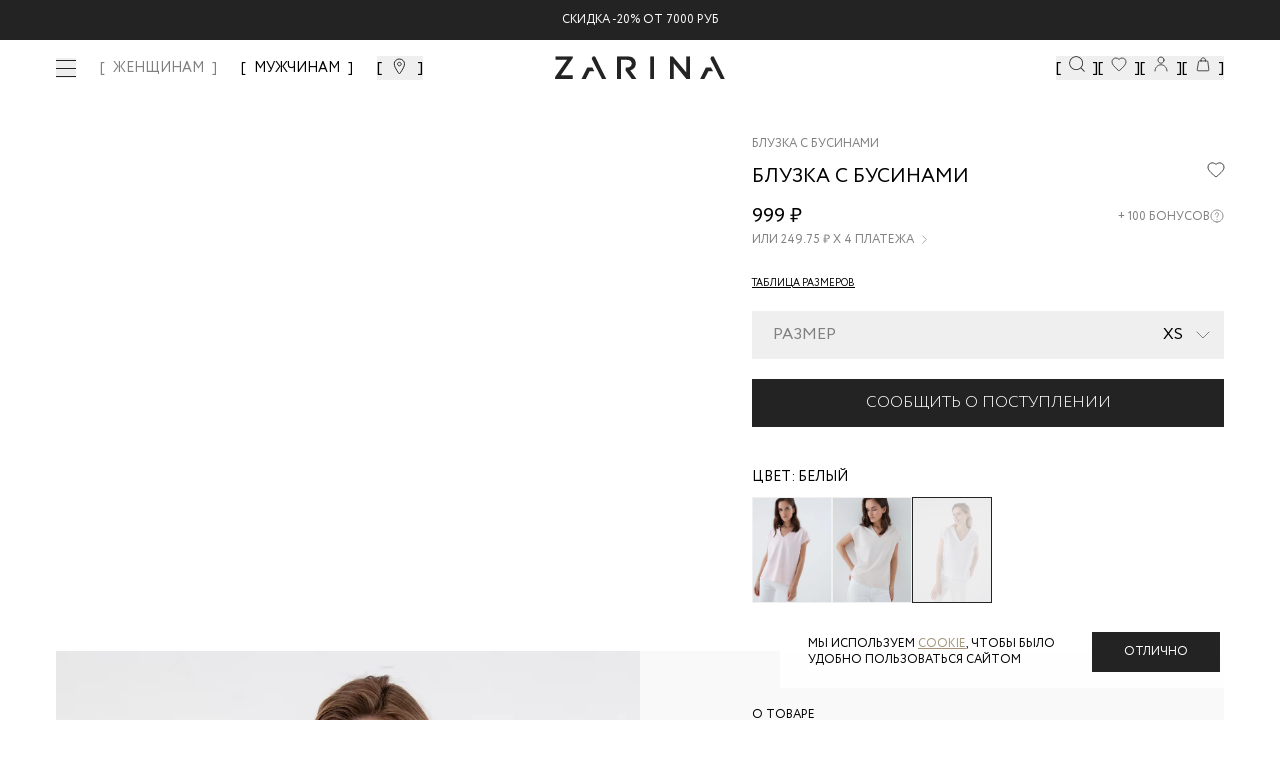

--- FILE ---
content_type: text/html; charset=utf-8
request_url: https://zarina.ru/catalog/product/0327503410-1/
body_size: 30794
content:
<!DOCTYPE html><html lang="en"><head><meta charSet="utf-8"/><meta name="viewport" content="width=device-width, initial-scale=1, minimum-scale=1, maximum-scale=1, user-scalable=no"/><link rel="preload" as="image" href="/images/icons/footer/appstore.svg"/><link rel="preload" as="image" href="/images/icons/footer/googleplay.svg"/><link rel="preload" as="image" href="/images/icons/footer/akit_logo.svg"/><link rel="preload" as="image" href="/images/icons/footer/visa_logo.svg"/><link rel="preload" as="image" href="/images/icons/footer/mastercard_logo.svg"/><link rel="preload" as="image" href="/images/icons/footer/mir_logo.svg"/><link rel="preload" as="image" href="/images/icons/footer/halva_logo.svg"/><link rel="preload" as="image" href="/images/icons/tabbar/catalog.svg"/><link rel="preload" as="image" href="/images/icons/tabbar/favorite.svg"/><link rel="preload" as="image" href="/images/icons/tabbar/home.svg"/><link rel="stylesheet" href="/_next/static/css/79144e8a85451f0f.css" data-precedence="next"/><link rel="stylesheet" href="/_next/static/css/054dce9435827519.css" data-precedence="next"/><link rel="stylesheet" href="/_next/static/css/205459ac616424a6.css" data-precedence="next"/><link rel="stylesheet" href="/_next/static/css/466fa77c16539a64.css" data-precedence="next"/><link rel="stylesheet" href="/_next/static/css/31dde1c0ff1420f5.css" data-precedence="next"/><link rel="stylesheet" href="/_next/static/css/4d85a7b33f5207cb.css" data-precedence="next"/><link rel="stylesheet" href="/_next/static/css/872bfa1dc1f25eb5.css" data-precedence="next"/><link rel="stylesheet" href="/_next/static/css/3cc7373b6cdccfb3.css" data-precedence="next"/><link rel="stylesheet" href="/_next/static/css/35edc4ccc8f8ac8e.css" data-precedence="next"/><link rel="stylesheet" href="/_next/static/css/6e7f03fe2553fbb0.css" data-precedence="next"/><link rel="preload" as="script" fetchPriority="low" href="/_next/static/chunks/webpack-bed00dd2a9b0c5c4.js"/><script src="/_next/static/chunks/4bd1b696-808603277c0a9a6c.js" async=""></script><script src="/_next/static/chunks/ed9f2dc4-ea083d181a3219f1.js" async=""></script><script src="/_next/static/chunks/633-7f0b80be0b0dbf95.js" async=""></script><script src="/_next/static/chunks/main-app-2f6973add484b6a7.js" async=""></script><script src="/_next/static/chunks/1356-e3539081faa6ca5f.js" async=""></script><script src="/_next/static/chunks/5803-19c3ba414ed02866.js" async=""></script><script src="/_next/static/chunks/8720-961b4944cf8af757.js" async=""></script><script src="/_next/static/chunks/1029-d8d5ba962d683a63.js" async=""></script><script src="/_next/static/chunks/5125-69b4e59e068a46bb.js" async=""></script><script src="/_next/static/chunks/3604-9e21f8830c4972cb.js" async=""></script><script src="/_next/static/chunks/4930-8d61eb6e254b5078.js" async=""></script><script src="/_next/static/chunks/9932-c7298e83e3e2b66a.js" async=""></script><script src="/_next/static/chunks/app/layout-371d44050283dc53.js" async=""></script><script src="/_next/static/chunks/2619-796ba6694cfd2008.js" async=""></script><script src="/_next/static/chunks/4909-eef322c208566a63.js" async=""></script><script src="/_next/static/chunks/1600-4a2270743cc35c9d.js" async=""></script><script src="/_next/static/chunks/5248-7559cf1323808bb2.js" async=""></script><script src="/_next/static/chunks/9927-07de241057808b66.js" async=""></script><script src="/_next/static/chunks/2071-e53454b99db8f564.js" async=""></script><script src="/_next/static/chunks/5279-f27b60f3dd530547.js" async=""></script><script src="/_next/static/chunks/9578-c4f05ee4b4814801.js" async=""></script><script src="/_next/static/chunks/7073-b77f0beba0df3e14.js" async=""></script><script src="/_next/static/chunks/5292-4b06a3d3afd85ad8.js" async=""></script><script src="/_next/static/chunks/7072-8c35c7b9850ac00b.js" async=""></script><script src="/_next/static/chunks/6185-452b0fa8331c0796.js" async=""></script><script src="/_next/static/chunks/9785-fd5a15aa1ae1cfd9.js" async=""></script><script src="/_next/static/chunks/205-d9e1e4b247201f5c.js" async=""></script><script src="/_next/static/chunks/4868-a8ef71762bf928e2.js" async=""></script><script src="/_next/static/chunks/9001-e2c9d993137c06a1.js" async=""></script><script src="/_next/static/chunks/3952-c5d8d2fbeca59796.js" async=""></script><script src="/_next/static/chunks/3884-7556cb6b8558c64e.js" async=""></script><script src="/_next/static/chunks/6710-92133e78a50d313b.js" async=""></script><script src="/_next/static/chunks/8078-5b9f8630049b99bb.js" async=""></script><script src="/_next/static/chunks/app/(landings)/layout-29b6c7ea27392a4f.js" async=""></script><script src="/_next/static/chunks/6410-66349eaac6020b4e.js" async=""></script><script src="/_next/static/chunks/app/global-error-b3ad1344d6b37b38.js" async=""></script><script src="/_next/static/chunks/6278-e084159fbaacc7bf.js" async=""></script><script src="/_next/static/chunks/app/(main)/layout-6a192a5b06644477.js" async=""></script><script src="/_next/static/chunks/app/(custom)/layout-b0617cae9250f614.js" async=""></script><script src="/_next/static/chunks/app/(main)/catalog/product/%5Bproduct%5D/loading-3ddab1af969a0127.js" async=""></script><script src="/_next/static/chunks/app/not-found-966a5ebb3a168331.js" async=""></script><link rel="preload" href="https://cdn.diginetica.net/" as="script"/><link rel="preload" href="https://tracking.diginetica.net/" as="script"/><link rel="preload" href="https://tracking-app.diginetica.net/" as="script"/><link rel="preload" href="https://api.mindbox.ru/scripts/v1/tracker.js" as="script"/><link rel="preload" href="https://cdn.diginetica.net/1378/client.js" as="script"/><link rel="preload" as="image" href="/images/icons/tabbar/profile.svg"/><link rel="preload" as="image" href="/images/icons/tabbar/cart.svg"/><meta name="next-size-adjust" content=""/><script src="/_next/static/chunks/polyfills-42372ed130431b0a.js" noModule=""></script></head><body class="__variable_e77558 flex min-h-screen flex-col"><div hidden=""><!--$?--><template id="B:0"></template><!--/$--></div><!--$--><!--/$--><a class="fixed z-[53] w-full bg-main-black" href="https://zarina.ru/posts/skidka-na-vse/"><div class="flex items-center justify-center py-3 text-xxs uppercase text-white md:text-xs">Скидка  -20% от 7000 руб</div></a><header class="mt-9 absolute left-0 right-0 top-0 z-[52] w-full transition duration-300 lg:fixed bg-transparent"><div class="mx-auto px-14"><div class="flex h-0 items-center justify-center sm:h-16 lg:justify-between"><div class="hidden items-center space-x-6 lg:flex"><button class="invert-0 cursor-pointer"><div class="visible"><span class="relative flex h-5 w-5 items-center justify-center"><span class="ease absolute block h-[1px] w-5 transition-transform duration-150 bg-main-black before:bg-main-black before:absolute before:block before:h-[1px] before:w-5 before:transition-all before:duration-100 before:ease-in before:-top-2 before:opacity-100 bg after:absolute after:block after:h-[1px] after:w-5 after:transition-all after:duration-100 after:ease-in after:bg-main-black after:-bottom-2 after:opacity-100"></span></span></div></button><nav class="xl:flex invert-0 hidden space-x-6 xl:text-xs 2xl:text-base "><a class="text-sm font-medium transition-colors bracketed hover:text-middle-gray 2xl:text-base text-middle-gray" href="/">ЖЕНЩИНАМ</a><a class="text-sm font-medium transition-colors bracketed hover:text-middle-gray 2xl:text-base " href="/man/">МУЖЧИНАМ</a></nav><button class="invert-0 flex cursor-pointer bracketed"><svg xmlns="http://www.w3.org/2000/svg" width="20" height="20" viewBox="0 0 20 20" fill="none"><mask id="mask0_4776_41044" maskUnits="userSpaceOnUse" x="0" y="0" width="20" height="20"><rect width="20" height="20" fill="#D9D9D9"></rect></mask><g mask="url(#mask0_4776_41044)"><path d="M14.5 7.72321C14.5 8.79048 14.1747 9.99005 13.6603 11.2107C13.148 12.4265 12.461 13.6331 11.7675 14.7063C11.0749 15.7782 10.3814 16.7085 9.86078 17.371C9.67348 17.6094 9.50883 17.8127 9.375 17.9751C9.24117 17.8127 9.07652 17.6094 8.88922 17.371C8.36861 16.7085 7.67509 15.7782 6.98246 14.7063C6.28901 13.6331 5.60201 12.4265 5.08967 11.2107C4.57528 9.99005 4.25 8.79048 4.25 7.72321C4.25 5.1489 6.509 3 9.375 3C12.241 3 14.5 5.1489 14.5 7.72321Z" stroke="currentColor"></path><path d="M9.37474 9.84118C10.3622 9.84118 11.1728 9.04848 11.1728 8.05829C11.1728 7.06809 10.3622 6.27539 9.37474 6.27539C8.38725 6.27539 7.57666 7.06809 7.57666 8.05829C7.57666 9.04848 8.38725 9.84118 9.37474 9.84118Z" stroke="currentColor"></path></g></svg></button></div><div class="absolute left-[50%] hidden -translate-x-[50%] sm:block invert-0"><div class="relative mx-auto flex w-full justify-center"><a href="/"><img alt="Logo" width="170" height="24" decoding="async" data-nimg="1" style="color:transparent" src="/images/icons/logo-new.svg"/></a></div></div><div class="hidden items-center gap-10 lg:flex invert-0"><button class="flex cursor-pointer bracketed" data-dgn-id="header-small-search-input"><img alt="Search" width="20" height="20" decoding="async" data-nimg="1" class="h-4 w-4 md:h-5 md:w-5 xl:h-4 xl:w-4 2xl:h-5 2xl:w-5" style="color:transparent" src="/images/icons/search-small.svg"/></button><button class="relative flex cursor-pointer bracketed"><img alt="Favorites" width="20" height="20" decoding="async" data-nimg="1" class="h-4 w-4 md:h-5 md:w-5 xl:h-4 xl:w-4 2xl:h-5 2xl:w-5" style="color:transparent" src="/images/icons/fav-header.svg"/></button><button class="flex cursor-pointer bracketed"><img alt="User" width="20" height="20" decoding="async" data-nimg="1" class="h-4 w-4 md:h-5 md:w-5 xl:h-4 xl:w-4 2xl:h-5 2xl:w-5" style="color:transparent" src="/images/icons/user.svg"/></button><button class="relative flex cursor-pointer bracketed"><img alt="Cart" width="20" height="20" decoding="async" data-nimg="1" class="h-4 w-4 md:h-5 md:w-5 xl:h-4 xl:w-4 2xl:h-5 2xl:w-5" style="color:transparent" src="/images/icons/cart.svg"/></button></div></div></div></header><main class="flex-grow"><!--$--><!--$?--><template id="B:1"></template><div class="fixed left-0 top-0 z-[999] flex h-screen w-full items-center justify-center bg-white"><div class="flex w-52 animate-pulse items-center justify-center"><img alt="Logo" width="170" height="24" decoding="async" data-nimg="1" style="color:transparent" src="/images/icons/logo-new.svg"/></div></div><!--/$--><!--/$--></main><footer class="w-full bg-white px-5 py-7 pb-16 uppercase lg:px-14 lg:pb-8"><div class="mx-auto flex w-full flex-col flex-wrap justify-between gap-6 lg:flex-row"><div class="flex w-full flex-col justify-between lg:w-1/4 lg:justify-between"><div class="mb-[20px]"><img alt="Zarina Club" width="165" height="12" decoding="async" data-nimg="1" style="color:transparent" src="/images/icons/zarina-club.svg"/></div><div class="w-full"><p class="mb-4 gap-4 text-xxs font-normal text-black sm:text-xs">Скидка до 30% при оплате бонусами для участников ZARINA CLUB</p><button class="inline-flex items-center cursor-pointer text-white uppercase justify-center gap-2 whitespace-nowrap font-medium ring-offset-background transition-colors focus-visible:outline-none focus-visible:ring-2 focus-visible:ring-ring focus-visible:ring-offset-2 disabled:pointer-events-none disabled:opacity-50 [&amp;_svg]:pointer-events-none [&amp;_svg]:size-4 [&amp;_svg]:shrink-0 bg-main-black hover:bg-main-black/90 h-12 w-full">Стать участником</button></div><div class="mb-[20px]"><div class="mb-[20px] mt-[20px] text-xs uppercase">подпишись на нашу новостную рассылку</div><form noValidate="" autoComplete="on" class="w-full"><div class="flex"><div class="w-full"><div class="group flex flex-col w-full"><div class="relative mb-1"><div class="relative flex items-center"><input id="email" placeholder="Введите ваш Email" class="text-sm md:text-base focus:shadow-outline group-[.with-error]:border-error group-[.with-error]:focus:border-error block w-full appearance-none bg-white bg-clip-text py-0.5 leading-normal focus:border-black focus:outline-none disabled:bg-gray-50 disabled:opacity-50 uppercase h-[40px] flex-1 border border-gray-200 pl-[10px]" type="email" name="email"/></div></div></div></div><div><button class="inline-flex relative px-5 items-center border border-main-black cursor-pointer uppercase text-white justify-center gap-2 whitespace-nowrap transition-colors focus-visible:outline-none disabled:pointer-events-none disabled:opacity-50 [&amp;_svg]:pointer-events-none [&amp;_svg]:size-4 [&amp;_svg]:shrink-0 bg-main-black hover:bg-main-black/90 2xl:h-14 text-xs 2xl:text-sm h-[40px] w-[40px]" disabled=""><span class="text-sm font-light lg:text-base"><svg xmlns="http://www.w3.org/2000/svg" width="24" height="24" viewBox="0 0 24 24" fill="none" stroke="currentColor" stroke-width="2" stroke-linecap="round" stroke-linejoin="round" class="lucide lucide-arrow-right"><path d="M5 12h14"></path><path d="m12 5 7 7-7 7"></path></svg></span></button></div></div><div><label for="footer_agree"><div class="mt-7 flex gap-2.5"><button type="button" role="checkbox" aria-checked="false" data-state="unchecked" value="on" class="peer h-4 w-4 shrink-0 border border-middle-gray focus-visible:outline-none disabled:cursor-not-allowed disabled:opacity-50 data-[state=checked]:border-main-black data-[state=checked]:text-main-black" id="footer_agree"></button><input type="checkbox" aria-hidden="true" style="transform:translateX(-100%);position:absolute;pointer-events:none;opacity:0;margin:0" tabindex="-1" name="footer_agree" value="on"/><p class="text-xxs uppercase text-gray-400">даю согласие на получение маркетинговых коммуникаций и на<!-- --> <a class="underline decoration-[0.025rem] underline-offset-[3px]" target="_blank" href="/help/docs/data-consent/">обработку персональных данных.<!-- --> </a>Подробную информацию об условии обработки персональных данных можно найти в<!-- --> <a target="_blank" class="underline decoration-[0.025rem] underline-offset-[3px]" href="/help/docs/privacy-policy/">Политике конфиденциальности</a></p></div></label></div></form></div><div class="hidden w-full justify-between lg:flex"><div class="space-y-0 lg:space-y-6"><div class="flex flex-col"><a class="text-main-black text-xxs sm:text-xs" href="tel:88007070666">8 800 70 70 666</a><span class="text-middle-gray text-xxs mt-0.5 sm:text-xs">Звонок бесплатный по россии</span></div><div class="flex gap-2"><a target="_blank" href="https://vk.com/zarinaofficial"><img alt="VK" width="20" height="20" decoding="async" data-nimg="1" style="color:transparent" src="/images/icons/footer/vk.svg"/></a><a target="_blank" href="https://www.youtube.com/user/ZarinaVideo"><img alt="Youtube" width="20" height="20" decoding="async" data-nimg="1" style="color:transparent" src="/images/icons/footer/youtube.svg"/></a><a target="_blank" href="https://t.me/zarina_brand"><img alt="Telegram" width="20" height="20" decoding="async" data-nimg="1" style="color:transparent" src="/images/icons/footer/tg.svg"/></a></div></div></div></div><div class="flex w-full flex-col justify-between gap-0 px-0 py-5 text-xxs sm:text-xs md:flex-row lg:w-3/5 lg:gap-6 lg:py-0 2xl:w-1/2"><div data-orientation="vertical"><div data-state="closed" data-orientation="vertical" class="border-0"><h3 data-orientation="vertical" data-state="closed" class="flex lg:block"><button type="button" aria-controls="radix-_R_594nnnb_" aria-expanded="false" data-state="closed" data-orientation="vertical" id="radix-_R_194nnnb_" class="flex w-full items-center justify-between gap-2 py-2 lg:py-0 lg:pb-3 font-normal uppercase text-main-black" data-radix-collection-item="">Каталог</button></h3><div data-state="closed" id="radix-_R_594nnnb_" role="region" aria-labelledby="radix-_R_194nnnb_" data-orientation="vertical" class="overflow-hidden text-sm transition-all data-[state=closed]:animate-accordion-up data-[state=open]:animate-accordion-down" style="--radix-accordion-content-height:var(--radix-collapsible-content-height);--radix-accordion-content-width:var(--radix-collapsible-content-width)"><div class="pb-4 pt-0"><ul class="flex h-full flex-col justify-between gap-5"></ul></div></div></div></div><div data-orientation="vertical"><div data-state="closed" data-orientation="vertical" class="border-0"><h3 data-orientation="vertical" data-state="closed" class="flex lg:block"><button type="button" aria-controls="radix-_R_694nnnb_" aria-expanded="false" data-state="closed" data-orientation="vertical" id="radix-_R_294nnnb_" class="flex w-full items-center justify-between gap-2 py-2 lg:py-0 lg:pb-3 font-normal uppercase text-main-black" data-radix-collection-item="">Помощь покупателю</button></h3><div data-state="closed" id="radix-_R_694nnnb_" role="region" aria-labelledby="radix-_R_294nnnb_" data-orientation="vertical" class="overflow-hidden text-sm transition-all data-[state=closed]:animate-accordion-up data-[state=open]:animate-accordion-down" style="--radix-accordion-content-height:var(--radix-collapsible-content-height);--radix-accordion-content-width:var(--radix-collapsible-content-width)"><div class="pb-4 pt-0"><ul class="flex h-full flex-col justify-between gap-5"><li><a class="text-gray-main hover:text-gray85 text-[10px] font-normal transition-colors lg:text-xs" href="/help/delivery-and-payment/">Доставка и оплата</a></li><li><a class="text-gray-main hover:text-gray85 text-[10px] font-normal transition-colors lg:text-xs" href="/help/refund/">Обмен и возврат</a></li><li><a class="text-gray-main hover:text-gray85 text-[10px] font-normal transition-colors lg:text-xs" href="/help/">Вопросы и ответы</a></li><li><a class="text-gray-main hover:text-gray85 text-[10px] font-normal transition-colors lg:text-xs" href="/bonus/">Программа лояльности</a></li><li><a class="text-gray-main hover:text-gray85 text-[10px] font-normal transition-colors lg:text-xs" href="/gift-card/">Подарочные сертификаты</a></li><li><a class="text-gray-main hover:text-gray85 text-[10px] font-normal transition-colors lg:text-xs" href="/help/docs/">Документы сайта</a></li></ul></div></div></div></div><div data-orientation="vertical"><div data-state="closed" data-orientation="vertical" class="border-0"><h3 data-orientation="vertical" data-state="closed" class="flex lg:block"><button type="button" aria-controls="radix-_R_794nnnb_" aria-expanded="false" data-state="closed" data-orientation="vertical" id="radix-_R_394nnnb_" class="flex w-full items-center justify-between gap-2 py-2 lg:py-0 lg:pb-3 font-normal uppercase text-main-black" data-radix-collection-item="">Компания</button></h3><div data-state="closed" id="radix-_R_794nnnb_" role="region" aria-labelledby="radix-_R_394nnnb_" data-orientation="vertical" class="overflow-hidden text-sm transition-all data-[state=closed]:animate-accordion-up data-[state=open]:animate-accordion-down" style="--radix-accordion-content-height:var(--radix-collapsible-content-height);--radix-accordion-content-width:var(--radix-collapsible-content-width)"><div class="pb-4 pt-0"><ul class="flex h-full flex-col justify-between gap-5 xl:justify-end"><li><a target="_self" class="text-gray-main hover:text-gray85 text-[10px] font-normal transition-colors lg:text-xs" href="/about/">О бренде</a></li><li><a target="_blank" class="text-gray-main hover:text-gray85 text-[10px] font-normal transition-colors lg:text-xs" href="https://spb.hh.ru/employer/55440">Карьера в Zarina</a></li><li><a target="_self" class="text-gray-main hover:text-gray85 text-[10px] font-normal transition-colors lg:text-xs" href="/about/contacts/">Контакты</a></li><li><a target="_self" class="text-gray-main hover:text-gray85 text-[10px] font-normal transition-colors lg:text-xs" href="/posts/">Новости и акции</a></li><li><a target="_self" class="text-gray-main hover:text-gray85 text-[10px] font-normal transition-colors lg:text-xs" href="/shops/">Магазины</a></li></ul></div></div></div></div></div><div class="flex w-full justify-between lg:hidden"><div class="flex w-full items-center justify-between"><div class="flex flex-col"><a class="text-main-black text-xxs sm:text-xs" href="tel:88007070666">8 800 70 70 666</a><span class="text-middle-gray text-xxs mt-0.5 sm:text-xs">Звонок бесплатный по россии</span></div><div class="flex gap-2"><a target="_blank" href="https://vk.com/zarinaofficial"><img alt="VK" width="20" height="20" decoding="async" data-nimg="1" style="color:transparent" src="/images/icons/footer/vk.svg"/></a><a target="_blank" href="https://www.youtube.com/user/ZarinaVideo"><img alt="Youtube" width="20" height="20" decoding="async" data-nimg="1" style="color:transparent" src="/images/icons/footer/youtube.svg"/></a><a target="_blank" href="https://t.me/zarina_brand"><img alt="Telegram" width="20" height="20" decoding="async" data-nimg="1" style="color:transparent" src="/images/icons/footer/tg.svg"/></a></div></div></div><div class="flex w-full flex-wrap space-y-10 pt-10 lg:justify-between lg:pt-0 2xl:w-1/5 2xl:flex-col 2xl:items-end"><div class="flex w-full items-start items-end gap-4 sm:w-1/2 lg:w-auto"><a target="_blank" href="https://apps.apple.com/ru/app/id1640213769"><img alt="AppStore" width="93" height="24" decoding="async" data-nimg="1" style="color:transparent" src="/images/icons/footer/appstore.svg"/></a><a target="_blank" href="https://play.google.com/store/apps/details?id=ru.livetyping.zarina"><img alt="GooglePlay" width="103" height="25" decoding="async" data-nimg="1" style="color:transparent" src="/images/icons/footer/googleplay.svg"/></a></div><div class="flex w-full flex-row items-center justify-start gap-5 sm:w-1/2 sm:justify-end lg:w-auto lg:justify-start"><img alt="Akit" width="19" height="19" decoding="async" data-nimg="1" style="color:transparent" src="/images/icons/footer/akit_logo.svg"/><img alt="Visa" width="31" height="10" decoding="async" data-nimg="1" style="color:transparent" src="/images/icons/footer/visa_logo.svg"/><img alt="MasterCard" width="17" height="13" decoding="async" data-nimg="1" style="color:transparent" src="/images/icons/footer/mastercard_logo.svg"/><img alt="Mir" width="38" height="10" decoding="async" data-nimg="1" style="color:transparent" src="/images/icons/footer/mir_logo.svg"/><img alt="Halva" width="57" height="14" decoding="async" data-nimg="1" style="color:transparent" src="/images/icons/footer/halva_logo.svg"/></div><div class="w-full text-xxs text-black sm:text-xs lg:w-auto">© <!-- -->2026<!-- --> Zarina Все права защищены</div></div></div></footer><div class="fixed bottom-0 left-0 z-[52] flex h-14 w-full justify-center bg-[#FFFFFF4D] backdrop-blur-[20px] lg:hidden"><div class="mx-auto flex w-full max-w-lg items-center justify-between py-2"><div class="relative flex h-14 flex-1 flex-col items-center justify-center opacity-30"><button class="h-full w-full text-[9px]"><div class="relative flex items-center justify-center"><img alt="catalog" width="22" height="16" decoding="async" data-nimg="1" style="color:transparent" src="/images/icons/tabbar/catalog.svg"/></div><div class="flex items-center justify-center pt-1 text-[9px] uppercase text-gray-main/35">Каталог</div></button></div><div class="relative flex h-14 flex-1 flex-col items-center justify-center opacity-30"><a href="/favorites/"><div class="relative flex items-center justify-center"><img alt="favorites" width="20" height="20" decoding="async" data-nimg="1" style="color:transparent" src="/images/icons/tabbar/favorite.svg"/></div><div class="flex items-center justify-center pt-1 text-[9px] uppercase text-gray-main/35">Избранное</div></a></div><div class="relative flex h-14 flex-1 flex-col items-center justify-center opacity-30"><a href="/"><div class="relative flex items-center justify-center"><img alt="home" width="20" height="20" decoding="async" data-nimg="1" style="color:transparent" src="/images/icons/tabbar/home.svg"/></div><div class="flex items-center justify-center pt-1 text-[9px] uppercase text-gray-main/35">Главная</div></a></div><div class="relative flex h-14 flex-1 flex-col items-center justify-center opacity-30"><button class="h-full w-full text-[9px]"><div class="relative flex items-center justify-center"><img alt="profile" width="20" height="20" decoding="async" data-nimg="1" style="color:transparent" src="/images/icons/tabbar/profile.svg"/></div><div class="flex items-center justify-center pt-1 text-[9px] uppercase text-gray-main/35">Профиль</div></button></div><div class="relative flex h-14 flex-1 flex-col items-center justify-center opacity-30"><button class="h-full w-full text-[9px]"><div class="relative flex items-center justify-center"><img alt="cart" width="20" height="20" decoding="async" data-nimg="1" style="color:transparent" src="/images/icons/tabbar/cart.svg"/></div><div class="flex items-center justify-center pt-1 text-[9px] uppercase text-gray-main/35">Корзина</div></button></div></div></div><section aria-label="Notifications alt+T" tabindex="-1" aria-live="polite" aria-relevant="additions text" aria-atomic="false"></section><script>requestAnimationFrame(function(){$RT=performance.now()});</script><script src="/_next/static/chunks/webpack-bed00dd2a9b0c5c4.js" id="_R_" async=""></script><div hidden id="S:1"><template id="P:2"></template><!--$?--><template id="B:3"></template><!--/$--></div><script>(self.__next_f=self.__next_f||[]).push([0])</script><script>self.__next_f.push([1,"1:\"$Sreact.fragment\"\n2:I[41402,[\"1356\",\"static/chunks/1356-e3539081faa6ca5f.js\",\"5803\",\"static/chunks/5803-19c3ba414ed02866.js\",\"8720\",\"static/chunks/8720-961b4944cf8af757.js\",\"1029\",\"static/chunks/1029-d8d5ba962d683a63.js\",\"5125\",\"static/chunks/5125-69b4e59e068a46bb.js\",\"3604\",\"static/chunks/3604-9e21f8830c4972cb.js\",\"4930\",\"static/chunks/4930-8d61eb6e254b5078.js\",\"9932\",\"static/chunks/9932-c7298e83e3e2b66a.js\",\"7177\",\"static/chunks/app/layout-371d44050283dc53.js\"],\"\"]\n3:\"$Sreact.suspense\"\n4:I[20747,[\"1356\",\"static/chunks/1356-e3539081faa6ca5f.js\",\"5803\",\"static/chunks/5803-19c3ba414ed02866.js\",\"8720\",\"static/chunks/8720-961b4944cf8af757.js\",\"1029\",\"static/chunks/1029-d8d5ba962d683a63.js\",\"5125\",\"static/chunks/5125-69b4e59e068a46bb.js\",\"3604\",\"static/chunks/3604-9e21f8830c4972cb.js\",\"4930\",\"static/chunks/4930-8d61eb6e254b5078.js\",\"9932\",\"static/chunks/9932-c7298e83e3e2b66a.js\",\"7177\",\"static/chunks/app/layout-371d44050283dc53.js\"],\"default\"]\n"])</script><script>self.__next_f.push([1,"7:I[35436,[\"1356\",\"static/chunks/1356-e3539081faa6ca5f.js\",\"2619\",\"static/chunks/2619-796ba6694cfd2008.js\",\"4909\",\"static/chunks/4909-eef322c208566a63.js\",\"5803\",\"static/chunks/5803-19c3ba414ed02866.js\",\"1600\",\"static/chunks/1600-4a2270743cc35c9d.js\",\"5248\",\"static/chunks/5248-7559cf1323808bb2.js\",\"8720\",\"static/chunks/8720-961b4944cf8af757.js\",\"9927\",\"static/chunks/9927-07de241057808b66.js\",\"2071\",\"static/chunks/2071-e53454b99db8f564.js\",\"5279\",\"static/chunks/5279-f27b60f3dd530547.js\",\"9578\",\"static/chunks/9578-c4f05ee4b4814801.js\",\"7073\",\"static/chunks/7073-b77f0beba0df3e14.js\",\"5292\",\"static/chunks/5292-4b06a3d3afd85ad8.js\",\"7072\",\"static/chunks/7072-8c35c7b9850ac00b.js\",\"6185\",\"static/chunks/6185-452b0fa8331c0796.js\",\"9785\",\"static/chunks/9785-fd5a15aa1ae1cfd9.js\",\"205\",\"static/chunks/205-d9e1e4b247201f5c.js\",\"4868\",\"static/chunks/4868-a8ef71762bf928e2.js\",\"9001\",\"static/chunks/9001-e2c9d993137c06a1.js\",\"1029\",\"static/chunks/1029-d8d5ba962d683a63.js\",\"5125\",\"static/chunks/5125-69b4e59e068a46bb.js\",\"3952\",\"static/chunks/3952-c5d8d2fbeca59796.js\",\"4930\",\"static/chunks/4930-8d61eb6e254b5078.js\",\"3884\",\"static/chunks/3884-7556cb6b8558c64e.js\",\"6710\",\"static/chunks/6710-92133e78a50d313b.js\",\"8078\",\"static/chunks/8078-5b9f8630049b99bb.js\",\"5307\",\"static/chunks/app/(landings)/layout-29b6c7ea27392a4f.js\"],\"default\"]\n"])</script><script>self.__next_f.push([1,"15:I[54062,[\"2619\",\"static/chunks/2619-796ba6694cfd2008.js\",\"6410\",\"static/chunks/6410-66349eaac6020b4e.js\",\"4219\",\"static/chunks/app/global-error-b3ad1344d6b37b38.js\"],\"default\"]\n16:I[9766,[],\"\"]\n17:I[98924,[],\"\"]\n"])</script><script>self.__next_f.push([1,"18:I[72918,[\"1356\",\"static/chunks/1356-e3539081faa6ca5f.js\",\"2619\",\"static/chunks/2619-796ba6694cfd2008.js\",\"4909\",\"static/chunks/4909-eef322c208566a63.js\",\"5803\",\"static/chunks/5803-19c3ba414ed02866.js\",\"1600\",\"static/chunks/1600-4a2270743cc35c9d.js\",\"5248\",\"static/chunks/5248-7559cf1323808bb2.js\",\"8720\",\"static/chunks/8720-961b4944cf8af757.js\",\"9927\",\"static/chunks/9927-07de241057808b66.js\",\"2071\",\"static/chunks/2071-e53454b99db8f564.js\",\"5279\",\"static/chunks/5279-f27b60f3dd530547.js\",\"9578\",\"static/chunks/9578-c4f05ee4b4814801.js\",\"7073\",\"static/chunks/7073-b77f0beba0df3e14.js\",\"5292\",\"static/chunks/5292-4b06a3d3afd85ad8.js\",\"7072\",\"static/chunks/7072-8c35c7b9850ac00b.js\",\"6185\",\"static/chunks/6185-452b0fa8331c0796.js\",\"9785\",\"static/chunks/9785-fd5a15aa1ae1cfd9.js\",\"205\",\"static/chunks/205-d9e1e4b247201f5c.js\",\"4868\",\"static/chunks/4868-a8ef71762bf928e2.js\",\"9001\",\"static/chunks/9001-e2c9d993137c06a1.js\",\"1029\",\"static/chunks/1029-d8d5ba962d683a63.js\",\"5125\",\"static/chunks/5125-69b4e59e068a46bb.js\",\"3952\",\"static/chunks/3952-c5d8d2fbeca59796.js\",\"4930\",\"static/chunks/4930-8d61eb6e254b5078.js\",\"3884\",\"static/chunks/3884-7556cb6b8558c64e.js\",\"6710\",\"static/chunks/6710-92133e78a50d313b.js\",\"8078\",\"static/chunks/8078-5b9f8630049b99bb.js\",\"6278\",\"static/chunks/6278-e084159fbaacc7bf.js\",\"2076\",\"static/chunks/app/(main)/layout-6a192a5b06644477.js\"],\"default\"]\n"])</script><script>self.__next_f.push([1,"19:I[63032,[\"1356\",\"static/chunks/1356-e3539081faa6ca5f.js\",\"2619\",\"static/chunks/2619-796ba6694cfd2008.js\",\"4909\",\"static/chunks/4909-eef322c208566a63.js\",\"5803\",\"static/chunks/5803-19c3ba414ed02866.js\",\"1600\",\"static/chunks/1600-4a2270743cc35c9d.js\",\"5248\",\"static/chunks/5248-7559cf1323808bb2.js\",\"8720\",\"static/chunks/8720-961b4944cf8af757.js\",\"9927\",\"static/chunks/9927-07de241057808b66.js\",\"2071\",\"static/chunks/2071-e53454b99db8f564.js\",\"5279\",\"static/chunks/5279-f27b60f3dd530547.js\",\"9578\",\"static/chunks/9578-c4f05ee4b4814801.js\",\"7073\",\"static/chunks/7073-b77f0beba0df3e14.js\",\"5292\",\"static/chunks/5292-4b06a3d3afd85ad8.js\",\"7072\",\"static/chunks/7072-8c35c7b9850ac00b.js\",\"6185\",\"static/chunks/6185-452b0fa8331c0796.js\",\"9785\",\"static/chunks/9785-fd5a15aa1ae1cfd9.js\",\"205\",\"static/chunks/205-d9e1e4b247201f5c.js\",\"4868\",\"static/chunks/4868-a8ef71762bf928e2.js\",\"9001\",\"static/chunks/9001-e2c9d993137c06a1.js\",\"1029\",\"static/chunks/1029-d8d5ba962d683a63.js\",\"5125\",\"static/chunks/5125-69b4e59e068a46bb.js\",\"3952\",\"static/chunks/3952-c5d8d2fbeca59796.js\",\"4930\",\"static/chunks/4930-8d61eb6e254b5078.js\",\"3884\",\"static/chunks/3884-7556cb6b8558c64e.js\",\"6710\",\"static/chunks/6710-92133e78a50d313b.js\",\"8078\",\"static/chunks/8078-5b9f8630049b99bb.js\",\"6278\",\"static/chunks/6278-e084159fbaacc7bf.js\",\"2076\",\"static/chunks/app/(main)/layout-6a192a5b06644477.js\"],\"default\"]\n"])</script><script>self.__next_f.push([1,"1a:I[36588,[\"2619\",\"static/chunks/2619-796ba6694cfd2008.js\",\"4909\",\"static/chunks/4909-eef322c208566a63.js\",\"5398\",\"static/chunks/app/(custom)/layout-b0617cae9250f614.js\"],\"default\"]\n"])</script><script>self.__next_f.push([1,"1b:I[25079,[\"1356\",\"static/chunks/1356-e3539081faa6ca5f.js\",\"2619\",\"static/chunks/2619-796ba6694cfd2008.js\",\"4909\",\"static/chunks/4909-eef322c208566a63.js\",\"5803\",\"static/chunks/5803-19c3ba414ed02866.js\",\"1600\",\"static/chunks/1600-4a2270743cc35c9d.js\",\"5248\",\"static/chunks/5248-7559cf1323808bb2.js\",\"8720\",\"static/chunks/8720-961b4944cf8af757.js\",\"9927\",\"static/chunks/9927-07de241057808b66.js\",\"2071\",\"static/chunks/2071-e53454b99db8f564.js\",\"5279\",\"static/chunks/5279-f27b60f3dd530547.js\",\"9578\",\"static/chunks/9578-c4f05ee4b4814801.js\",\"7073\",\"static/chunks/7073-b77f0beba0df3e14.js\",\"5292\",\"static/chunks/5292-4b06a3d3afd85ad8.js\",\"7072\",\"static/chunks/7072-8c35c7b9850ac00b.js\",\"6185\",\"static/chunks/6185-452b0fa8331c0796.js\",\"9785\",\"static/chunks/9785-fd5a15aa1ae1cfd9.js\",\"205\",\"static/chunks/205-d9e1e4b247201f5c.js\",\"4868\",\"static/chunks/4868-a8ef71762bf928e2.js\",\"9001\",\"static/chunks/9001-e2c9d993137c06a1.js\",\"1029\",\"static/chunks/1029-d8d5ba962d683a63.js\",\"5125\",\"static/chunks/5125-69b4e59e068a46bb.js\",\"3952\",\"static/chunks/3952-c5d8d2fbeca59796.js\",\"4930\",\"static/chunks/4930-8d61eb6e254b5078.js\",\"3884\",\"static/chunks/3884-7556cb6b8558c64e.js\",\"6710\",\"static/chunks/6710-92133e78a50d313b.js\",\"8078\",\"static/chunks/8078-5b9f8630049b99bb.js\",\"6278\",\"static/chunks/6278-e084159fbaacc7bf.js\",\"2076\",\"static/chunks/app/(main)/layout-6a192a5b06644477.js\"],\"default\"]\n"])</script><script>self.__next_f.push([1,"1c:I[23482,[\"1356\",\"static/chunks/1356-e3539081faa6ca5f.js\",\"2619\",\"static/chunks/2619-796ba6694cfd2008.js\",\"4909\",\"static/chunks/4909-eef322c208566a63.js\",\"5803\",\"static/chunks/5803-19c3ba414ed02866.js\",\"1600\",\"static/chunks/1600-4a2270743cc35c9d.js\",\"5248\",\"static/chunks/5248-7559cf1323808bb2.js\",\"8720\",\"static/chunks/8720-961b4944cf8af757.js\",\"9927\",\"static/chunks/9927-07de241057808b66.js\",\"2071\",\"static/chunks/2071-e53454b99db8f564.js\",\"5279\",\"static/chunks/5279-f27b60f3dd530547.js\",\"9578\",\"static/chunks/9578-c4f05ee4b4814801.js\",\"7073\",\"static/chunks/7073-b77f0beba0df3e14.js\",\"5292\",\"static/chunks/5292-4b06a3d3afd85ad8.js\",\"7072\",\"static/chunks/7072-8c35c7b9850ac00b.js\",\"6185\",\"static/chunks/6185-452b0fa8331c0796.js\",\"9785\",\"static/chunks/9785-fd5a15aa1ae1cfd9.js\",\"205\",\"static/chunks/205-d9e1e4b247201f5c.js\",\"4868\",\"static/chunks/4868-a8ef71762bf928e2.js\",\"9001\",\"static/chunks/9001-e2c9d993137c06a1.js\",\"1029\",\"static/chunks/1029-d8d5ba962d683a63.js\",\"5125\",\"static/chunks/5125-69b4e59e068a46bb.js\",\"3952\",\"static/chunks/3952-c5d8d2fbeca59796.js\",\"4930\",\"static/chunks/4930-8d61eb6e254b5078.js\",\"3884\",\"static/chunks/3884-7556cb6b8558c64e.js\",\"6710\",\"static/chunks/6710-92133e78a50d313b.js\",\"8078\",\"static/chunks/8078-5b9f8630049b99bb.js\",\"5307\",\"static/chunks/app/(landings)/layout-29b6c7ea27392a4f.js\"],\"default\"]\n"])</script><script>self.__next_f.push([1,"1e:I[24431,[],\"OutletBoundary\"]\n20:I[15278,[],\"AsyncMetadataOutlet\"]\n22:I[81356,[\"1356\",\"static/chunks/1356-e3539081faa6ca5f.js\",\"3750\",\"static/chunks/app/(main)/catalog/product/%5Bproduct%5D/loading-3ddab1af969a0127.js\"],\"Image\"]\n23:I[24431,[],\"ViewportBoundary\"]\n25:I[24431,[],\"MetadataBoundary\"]\n27:I[84100,[\"1356\",\"static/chunks/1356-e3539081faa6ca5f.js\",\"5803\",\"static/chunks/5803-19c3ba414ed02866.js\",\"8720\",\"static/chunks/8720-961b4944cf8af757.js\",\"1029\",\"static/chunks/1029-d8d5ba962d683a63.js\",\"5125\",\"static/chunks/5125-69b4e59e068a46bb.js\",\"3604\",\"static/chunks/3604-9e21f8830c4972cb.js\",\"4930\",\"static/chunks/4930-8d61eb6e254b5078.js\",\"9932\",\"static/chunks/9932-c7298e83e3e2b66a.js\",\"7177\",\"static/chunks/app/layout-371d44050283dc53.js\"],\"CheckBuildVersion\"]\n28:I[75967,[\"1356\",\"static/chunks/1356-e3539081faa6ca5f.js\",\"5803\",\"static/chunks/5803-19c3ba414ed02866.js\",\"8720\",\"static/chunks/8720-961b4944cf8af757.js\",\"1029\",\"static/chunks/1029-d8d5ba962d683a63.js\",\"5125\",\"static/chunks/5125-69b4e59e068a46bb.js\",\"3604\",\"static/chunks/3604-9e21f8830c4972cb.js\",\"4930\",\"static/chunks/4930-8d61eb6e254b5078.js\",\"9932\",\"static/chunks/9932-c7298e83e3e2b66a.js\",\"7177\",\"static/chunks/app/layout-371d44050283dc53.js\"],\"IosAppProvider\"]\n29:I[30205,[\"1356\",\"static/chunks/1356-e3539081faa6ca5f.js\",\"5803\",\"static/chunks/5803-19c3ba414ed02866.js\",\"8720\",\"static/chunks/8720-961b4944cf8af757.js\",\"1029\",\"static/chunks/1029-d8d5ba962d683a63.js\",\"5125\",\"static/chunks/5125-69b4e59e068a46bb.js\",\"3604\",\"static/chunks/3604-9e21f8830c4972cb.js\",\"4930\",\"static/chunks/4930-8d61eb6e254b5078.js\",\"9932\",\"static/chunks/9932-c7298e83e3e2b66a.js\",\"7177\",\"static/chunks/app/layout-371d44050283dc53.js\"],\"TextColorProvider\"]\n2a:I[75471,[\"1356\",\"static/chunks/1356-e3539081faa6ca5f.js\",\"5803\",\"static/chunks/5803-19c3ba414ed02866.js\",\"8720\",\"static/chunks/8720-961b4944cf8af757.js\",\"1029\",\"static/chunks/1029-d8d5ba962d683a63.js\",\"5125\",\"static/chunks/5125-69b4e59e068a46bb.js\",\"3604\",\"static/chunks/3604-9e21f8830c4972cb.js\",\"4930\",\"static/chunks/4930-8d61eb6e2"])</script><script>self.__next_f.push([1,"54b5078.js\",\"9932\",\"static/chunks/9932-c7298e83e3e2b66a.js\",\"7177\",\"static/chunks/app/layout-371d44050283dc53.js\"],\"AuthInitProvider\"]\n2b:I[43922,[\"1356\",\"static/chunks/1356-e3539081faa6ca5f.js\",\"5803\",\"static/chunks/5803-19c3ba414ed02866.js\",\"8720\",\"static/chunks/8720-961b4944cf8af757.js\",\"1029\",\"static/chunks/1029-d8d5ba962d683a63.js\",\"5125\",\"static/chunks/5125-69b4e59e068a46bb.js\",\"3604\",\"static/chunks/3604-9e21f8830c4972cb.js\",\"4930\",\"static/chunks/4930-8d61eb6e254b5078.js\",\"9932\",\"static/chunks/9932-c7298e83e3e2b66a.js\",\"7177\",\"static/chunks/app/layout-371d44050283dc53.js\"],\"default\"]\n2c:I[85521,[\"1356\",\"static/chunks/1356-e3539081faa6ca5f.js\",\"5803\",\"static/chunks/5803-19c3ba414ed02866.js\",\"8720\",\"static/chunks/8720-961b4944cf8af757.js\",\"1029\",\"static/chunks/1029-d8d5ba962d683a63.js\",\"5125\",\"static/chunks/5125-69b4e59e068a46bb.js\",\"3604\",\"static/chunks/3604-9e21f8830c4972cb.js\",\"4930\",\"static/chunks/4930-8d61eb6e254b5078.js\",\"9932\",\"static/chunks/9932-c7298e83e3e2b66a.js\",\"7177\",\"static/chunks/app/layout-371d44050283dc53.js\"],\"default\"]\n2d:I[39962,[\"1356\",\"static/chunks/1356-e3539081faa6ca5f.js\",\"5803\",\"static/chunks/5803-19c3ba414ed02866.js\",\"8720\",\"static/chunks/8720-961b4944cf8af757.js\",\"1029\",\"static/chunks/1029-d8d5ba962d683a63.js\",\"5125\",\"static/chunks/5125-69b4e59e068a46bb.js\",\"3604\",\"static/chunks/3604-9e21f8830c4972cb.js\",\"4930\",\"static/chunks/4930-8d61eb6e254b5078.js\",\"9932\",\"static/chunks/9932-c7298e83e3e2b66a.js\",\"7177\",\"static/chunks/app/layout-371d44050283dc53.js\"],\"DrawerProvider\"]\n2e:I[33486,[\"2619\",\"static/chunks/2619-796ba6694cfd2008.js\",\"4909\",\"static/chunks/4909-eef322c208566a63.js\",\"4345\",\"static/chunks/app/not-found-966a5ebb3a168331.js\"],\"default\"]\n2f:I[12729,[\"1356\",\"static/chunks/1356-e3539081faa6ca5f.js\",\"5803\",\"static/chunks/5803-19c3ba414ed02866.js\",\"8720\",\"static/chunks/8720-961b4944cf8af757.js\",\"1029\",\"static/chunks/1029-d8d5ba962d683a63.js\",\"5125\",\"static/chunks/5125-69b4e59e068a46bb.js\",\"3604\",\"static/chunks/3604-9e21f8830c4972cb.js\",\"4930\",\"static/chunks/4930-8d61eb6e254b5078"])</script><script>self.__next_f.push([1,".js\",\"9932\",\"static/chunks/9932-c7298e83e3e2b66a.js\",\"7177\",\"static/chunks/app/layout-371d44050283dc53.js\"],\"default\"]\n"])</script><script>self.__next_f.push([1,"30:I[77564,[\"1356\",\"static/chunks/1356-e3539081faa6ca5f.js\",\"2619\",\"static/chunks/2619-796ba6694cfd2008.js\",\"4909\",\"static/chunks/4909-eef322c208566a63.js\",\"5803\",\"static/chunks/5803-19c3ba414ed02866.js\",\"1600\",\"static/chunks/1600-4a2270743cc35c9d.js\",\"5248\",\"static/chunks/5248-7559cf1323808bb2.js\",\"8720\",\"static/chunks/8720-961b4944cf8af757.js\",\"9927\",\"static/chunks/9927-07de241057808b66.js\",\"2071\",\"static/chunks/2071-e53454b99db8f564.js\",\"5279\",\"static/chunks/5279-f27b60f3dd530547.js\",\"9578\",\"static/chunks/9578-c4f05ee4b4814801.js\",\"7073\",\"static/chunks/7073-b77f0beba0df3e14.js\",\"5292\",\"static/chunks/5292-4b06a3d3afd85ad8.js\",\"7072\",\"static/chunks/7072-8c35c7b9850ac00b.js\",\"6185\",\"static/chunks/6185-452b0fa8331c0796.js\",\"9785\",\"static/chunks/9785-fd5a15aa1ae1cfd9.js\",\"205\",\"static/chunks/205-d9e1e4b247201f5c.js\",\"4868\",\"static/chunks/4868-a8ef71762bf928e2.js\",\"9001\",\"static/chunks/9001-e2c9d993137c06a1.js\",\"1029\",\"static/chunks/1029-d8d5ba962d683a63.js\",\"5125\",\"static/chunks/5125-69b4e59e068a46bb.js\",\"3952\",\"static/chunks/3952-c5d8d2fbeca59796.js\",\"4930\",\"static/chunks/4930-8d61eb6e254b5078.js\",\"3884\",\"static/chunks/3884-7556cb6b8558c64e.js\",\"6710\",\"static/chunks/6710-92133e78a50d313b.js\",\"8078\",\"static/chunks/8078-5b9f8630049b99bb.js\",\"5307\",\"static/chunks/app/(landings)/layout-29b6c7ea27392a4f.js\"],\"default\"]\n"])</script><script>self.__next_f.push([1,":HL[\"/_next/static/media/200b94886a5ae92e-s.p.ttf\",\"font\",{\"crossOrigin\":\"\",\"type\":\"font/ttf\"}]\n:HL[\"/_next/static/media/26bcc39dd29c04a2-s.p.ttf\",\"font\",{\"crossOrigin\":\"\",\"type\":\"font/ttf\"}]\n:HL[\"/_next/static/media/2a9e8b6620e73023-s.p.ttf\",\"font\",{\"crossOrigin\":\"\",\"type\":\"font/ttf\"}]\n:HL[\"/_next/static/media/3a584cf61c61640b-s.p.ttf\",\"font\",{\"crossOrigin\":\"\",\"type\":\"font/ttf\"}]\n:HL[\"/_next/static/media/44fdeafb3f553ec2-s.p.ttf\",\"font\",{\"crossOrigin\":\"\",\"type\":\"font/ttf\"}]\n:HL[\"/_next/static/media/92416ee36e2435e1-s.p.woff2\",\"font\",{\"crossOrigin\":\"\",\"type\":\"font/woff2\"}]\n:HL[\"/_next/static/media/d414a6e5146d8323-s.p.ttf\",\"font\",{\"crossOrigin\":\"\",\"type\":\"font/ttf\"}]\n:HL[\"/_next/static/css/79144e8a85451f0f.css\",\"style\"]\n:HL[\"/_next/static/css/054dce9435827519.css\",\"style\"]\n:HL[\"/_next/static/css/205459ac616424a6.css\",\"style\"]\n:HL[\"/_next/static/css/466fa77c16539a64.css\",\"style\"]\n:HL[\"/_next/static/css/31dde1c0ff1420f5.css\",\"style\"]\n:HL[\"/_next/static/css/4d85a7b33f5207cb.css\",\"style\"]\n:HL[\"/_next/static/css/872bfa1dc1f25eb5.css\",\"style\"]\n:HL[\"/_next/static/css/3cc7373b6cdccfb3.css\",\"style\"]\n:HL[\"/_next/static/css/35edc4ccc8f8ac8e.css\",\"style\"]\n:HL[\"/_next/static/css/6e7f03fe2553fbb0.css\",\"style\"]\n"])</script><script>self.__next_f.push([1,"0:{\"P\":null,\"b\":\"6iSHSB7Ou7cfapf7ubq-U\",\"p\":\"\",\"c\":[\"\",\"catalog\",\"product\",\"0327503410-1\",\"\"],\"i\":false,\"f\":[[[\"\",{\"children\":[\"(main)\",{\"children\":[\"catalog\",{\"children\":[\"product\",{\"children\":[[\"product\",\"0327503410-1\",\"d\"],{\"children\":[\"__PAGE__\",{}]}]}]}]}]},\"$undefined\",\"$undefined\",true],[\"\",[\"$\",\"$1\",\"c\",{\"children\":[[[\"$\",\"link\",\"0\",{\"rel\":\"stylesheet\",\"href\":\"/_next/static/css/79144e8a85451f0f.css\",\"precedence\":\"next\",\"crossOrigin\":\"$undefined\",\"nonce\":\"$undefined\"}],[\"$\",\"link\",\"1\",{\"rel\":\"stylesheet\",\"href\":\"/_next/static/css/054dce9435827519.css\",\"precedence\":\"next\",\"crossOrigin\":\"$undefined\",\"nonce\":\"$undefined\"}],[\"$\",\"link\",\"2\",{\"rel\":\"stylesheet\",\"href\":\"/_next/static/css/205459ac616424a6.css\",\"precedence\":\"next\",\"crossOrigin\":\"$undefined\",\"nonce\":\"$undefined\"}],[\"$\",\"link\",\"3\",{\"rel\":\"stylesheet\",\"href\":\"/_next/static/css/466fa77c16539a64.css\",\"precedence\":\"next\",\"crossOrigin\":\"$undefined\",\"nonce\":\"$undefined\"}],[\"$\",\"link\",\"4\",{\"rel\":\"stylesheet\",\"href\":\"/_next/static/css/31dde1c0ff1420f5.css\",\"precedence\":\"next\",\"crossOrigin\":\"$undefined\",\"nonce\":\"$undefined\"}],[\"$\",\"link\",\"5\",{\"rel\":\"stylesheet\",\"href\":\"/_next/static/css/4d85a7b33f5207cb.css\",\"precedence\":\"next\",\"crossOrigin\":\"$undefined\",\"nonce\":\"$undefined\"}],[\"$\",\"link\",\"6\",{\"rel\":\"stylesheet\",\"href\":\"/_next/static/css/872bfa1dc1f25eb5.css\",\"precedence\":\"next\",\"crossOrigin\":\"$undefined\",\"nonce\":\"$undefined\"}]],[\"$\",\"html\",null,{\"lang\":\"en\",\"children\":[[\"$\",\"$L2\",null,{\"src\":\"https://cdn.diginetica.net/\",\"rel\":\"preconnect\"}],[\"$\",\"$L2\",null,{\"src\":\"https://tracking.diginetica.net/\",\"rel\":\"preconnect\"}],[\"$\",\"$L2\",null,{\"src\":\"https://tracking-app.diginetica.net/\",\"rel\":\"preconnect\"}],[\"$\",\"$L2\",null,{\"src\":\"https://api.mindbox.ru/scripts/v1/tracker.js\",\"async\":true}],[\"$\",\"$L2\",null,{\"src\":\"https://cdn.diginetica.net/1378/client.js\",\"strategy\":\"afterInteractive\",\"async\":true,\"defer\":true}],[\"$\",\"$L2\",null,{\"id\":\"mindbox-push\",\"children\":\"mindbox = window.mindbox || function() { mindbox.queue.push(arguments); };\\n    mindbox.queue = mindbox.queue || [];\\n    mindbox('create', {\\n    firebaseMessagingSenderId: '27925324535',\\n    });\\n    mindbox('webpush.create');\\n    setTimeout(\\n      function() {\\n        mindbox(\\n          \\\"webpush.subscribe\\\", {\\n            getSubscriptionOperation: \\\"GetWebPushSubscription\\\",\\n            subscribeOperation: \\\"SubscribeToWebpush\\\",\\n            onGranted: function() {},\\n            onDenied: function() {}\\n          }\\n        );\\n      }, 5000);\"}],[\"$\",\"$L2\",null,{\"id\":\"metrika-counter\",\"strategy\":\"afterInteractive\",\"children\":\"(function(m,e,t,r,i,k,a){m[i]=m[i]||function(){(m[i].a=m[i].a||[]).push(arguments)};\\n              m[i].l=1*new Date();\\n              for (var j = 0; j \u003c document.scripts.length; j++) {if (document.scripts[j].src === r) { return; }}\\n              k=e.createElement(t),a=e.getElementsByTagName(t)[0],k.async=1,k.src=r,a.parentNode.insertBefore(k,a)})\\n              (window, document, \\\"script\\\", \\\"https://mc.yandex.ru/metrika/tag.js\\\", \\\"ym\\\");\\n \\n              ym(22537834, \\\"init\\\", {\\n                    defer: true,\\n                    clickmap:true,\\n                    trackLinks:true,\\n                    accurateTrackBounce:true,\\n                    webvisor:true,\\n                    ecommerce:\\\"dataLayer\\\"\\n              });\"}],[\"$\",\"$L2\",null,{\"id\":\"uxfeedback\",\"children\":\"(function(w,d,u,h,s){w._uxsSettings={id:'ameiaoxs29l6ltsmf8pai1ny'};\\n        h=d.getElementsByTagName('head')[0];s=d.createElement('script');s.async=1;\\n        s.src=u;h.appendChild(s);})(window,document,'https://cdn.uxfeedback.ru/widget.js');\"}],[\"$\",\"$L2\",null,{\"id\":\"advcakeAsync\",\"children\":\"(function(a) {\\n        var b = a.createElement(\\\"script\\\");\\n        b.async = 1;\\n        b.src = \\\"//icyh3e.ru/\\\";\\n        a = a.getElementsByTagName(\\\"script\\\")[0];\\n        a.parentNode.insertBefore(b, a)\\n        })(document);\"}],[\"$\",\"$3\",null,{\"fallback\":null,\"children\":[\"$\",\"$L4\",null,{}]}],[\"$\",\"body\",null,{\"className\":\"__variable_e77558 flex min-h-screen flex-col\",\"children\":\"$L5\"}]]}]]}],{\"children\":[\"(main)\",[\"$\",\"$1\",\"c\",{\"children\":[null,[\"$L6\",[\"$\",\"$L7\",null,{\"className\":\"mt-9\"}],[\"$\",\"main\",null,{\"className\":\"flex-grow\",\"children\":\"$L8\"}],\"$L9\",\"$La\",\"$Lb\",\"$Lc\",\"$Ld\"]]}],{\"children\":[\"catalog\",\"$Le\",{\"children\":[\"product\",\"$Lf\",{\"children\":[[\"product\",\"0327503410-1\",\"d\"],\"$L10\",{\"children\":[\"__PAGE__\",\"$L11\",{},null,false]},[\"$L12\",[],[]],false]},null,false]},null,false]},[\"$L13\",[],[]],false]},null,false],\"$L14\",false]],\"m\":\"$undefined\",\"G\":[\"$15\",[]],\"s\":false,\"S\":false}\n"])</script><script>self.__next_f.push([1,"8:[\"$\",\"$L16\",null,{\"parallelRouterKey\":\"children\",\"error\":\"$undefined\",\"errorStyles\":\"$undefined\",\"errorScripts\":\"$undefined\",\"template\":[\"$\",\"$L17\",null,{}],\"templateStyles\":\"$undefined\",\"templateScripts\":\"$undefined\",\"notFound\":\"$undefined\",\"forbidden\":\"$undefined\",\"unauthorized\":\"$undefined\"}]\n9:[\"$\",\"$L18\",null,{}]\na:[\"$\",\"$L19\",null,{}]\nb:[\"$\",\"$L1a\",null,{}]\nc:[\"$\",\"$L1b\",null,{}]\nd:[\"$\",\"$L1c\",null,{}]\ne:[\"$\",\"$1\",\"c\",{\"children\":[null,[\"$\",\"$L16\",null,{\"parallelRouterKey\":\"children\",\"error\":\"$undefined\",\"errorStyles\":\"$undefined\",\"errorScripts\":\"$undefined\",\"template\":[\"$\",\"$L17\",null,{}],\"templateStyles\":\"$undefined\",\"templateScripts\":\"$undefined\",\"notFound\":\"$undefined\",\"forbidden\":\"$undefined\",\"unauthorized\":\"$undefined\"}]]}]\nf:[\"$\",\"$1\",\"c\",{\"children\":[null,[\"$\",\"$L16\",null,{\"parallelRouterKey\":\"children\",\"error\":\"$undefined\",\"errorStyles\":\"$undefined\",\"errorScripts\":\"$undefined\",\"template\":[\"$\",\"$L17\",null,{}],\"templateStyles\":\"$undefined\",\"templateScripts\":\"$undefined\",\"notFound\":\"$undefined\",\"forbidden\":\"$undefined\",\"unauthorized\":\"$undefined\"}]]}]\n10:[\"$\",\"$1\",\"c\",{\"children\":[null,[\"$\",\"$L16\",null,{\"parallelRouterKey\":\"children\",\"error\":\"$undefined\",\"errorStyles\":\"$undefined\",\"errorScripts\":\"$undefined\",\"template\":[\"$\",\"$L17\",null,{}],\"templateStyles\":\"$undefined\",\"templateScripts\":\"$undefined\",\"notFound\":\"$undefined\",\"forbidden\":\"$undefined\",\"unauthorized\":\"$undefined\"}]]}]\n11:[\"$\",\"$1\",\"c\",{\"children\":[\"$L1d\",[[\"$\",\"link\",\"0\",{\"rel\":\"stylesheet\",\"href\":\"/_next/static/css/3cc7373b6cdccfb3.css\",\"precedence\":\"next\",\"crossOrigin\":\"$undefined\",\"nonce\":\"$undefined\"}],[\"$\",\"link\",\"1\",{\"rel\":\"stylesheet\",\"href\":\"/_next/static/css/35edc4ccc8f8ac8e.css\",\"precedence\":\"next\",\"crossOrigin\":\"$undefined\",\"nonce\":\"$undefined\"}],[\"$\",\"link\",\"2\",{\"rel\":\"stylesheet\",\"href\":\"/_next/static/css/6e7f03fe2553fbb0.css\",\"precedence\":\"next\",\"crossOrigin\":\"$undefined\",\"nonce\":\"$undefined\"}]],[\"$\",\"$L1e\",null,{\"children\":[\"$L1f\",[\"$\",\"$L20\",null,{\"promise\":\"$@21\"}]]}]]}]\n12:[\"$\",\"div\",\"l\",{\"className\":\"fixed left-0 top-0"])</script><script>self.__next_f.push([1," z-[999] flex h-screen w-full items-center justify-center bg-white\",\"children\":[\"$\",\"div\",null,{\"className\":\"flex w-52 animate-pulse items-center justify-center\",\"children\":[\"$\",\"$L22\",null,{\"priority\":true,\"src\":\"/images/icons/logo-new.svg\",\"height\":24,\"width\":170,\"alt\":\"Logo\",\"className\":\"$undefined\"}]}]}]\n13:[\"$\",\"div\",\"l\",{\"className\":\"fixed left-0 top-0 z-[999] flex h-screen w-full items-center justify-center bg-white\",\"children\":[\"$\",\"div\",null,{\"className\":\"flex w-52 animate-pulse items-center justify-center\",\"children\":[\"$\",\"$L22\",null,{\"priority\":true,\"src\":\"/images/icons/logo-new.svg\",\"height\":24,\"width\":170,\"alt\":\"Logo\",\"className\":\"$undefined\"}]}]}]\n14:[\"$\",\"$1\",\"h\",{\"children\":[null,[[\"$\",\"$L23\",null,{\"children\":\"$L24\"}],[\"$\",\"meta\",null,{\"name\":\"next-size-adjust\",\"content\":\"\"}]],[\"$\",\"$L25\",null,{\"children\":[\"$\",\"div\",null,{\"hidden\":true,\"children\":[\"$\",\"$3\",null,{\"fallback\":null,\"children\":\"$L26\"}]}]}]]}]\n5:[\"$\",\"$L27\",null,{\"children\":[\"$\",\"$L28\",null,{\"isIosApp\":false,\"hasClientSourceHeader\":false,\"children\":[\"$\",\"$L29\",null,{\"children\":[\"$\",\"$L2a\",null,{\"children\":[[\"$\",\"$L2b\",null,{}],[\"$\",\"$L2c\",null,{}],[\"$\",\"$L2d\",null,{\"children\":[[\"$\",\"$L16\",null,{\"parallelRouterKey\":\"children\",\"error\":\"$undefined\",\"errorStyles\":\"$undefined\",\"errorScripts\":\"$undefined\",\"template\":[\"$\",\"$L17\",null,{}],\"templateStyles\":\"$undefined\",\"templateScripts\":\"$undefined\",\"notFound\":[[\"$\",\"$L2e\",null,{}],[]],\"forbidden\":\"$undefined\",\"unauthorized\":\"$undefined\"}],[\"$\",\"$L2f\",null,{}]]}]]}]}]}]}]\n"])</script><script>self.__next_f.push([1,"6:[\"$\",\"$L30\",null,{\"headlines\":[{\"link\":{\"url\":\"https://zarina.ru/posts/skidka-na-vse/\",\"external\":true},\"text\":\"Скидка  -20% от 7000 руб\",\"includePages\":null,\"excludePages\":[\"/nezhnost/\"],\"excludeMainPage\":false,\"textColor\":\"#FFFFFF\",\"textFontWeight\":\"400\",\"lineColor\":\"#353535\",\"section\":\"man\",\"ext_cat\":null},{\"link\":{\"url\":\"https://zarina.ru/posts/skidka-na-vse/\",\"external\":true},\"text\":\"Скидка  -20% от 7000 руб\",\"includePages\":null,\"excludePages\":[\"/nezhnost/\"],\"excludeMainPage\":false,\"textColor\":\"#FFFFFF\",\"textFontWeight\":\"400\",\"lineColor\":\"#353535\",\"section\":\"catalog\",\"ext_cat\":null},{\"link\":{\"url\":\"/man/clothes/\",\"external\":false},\"text\":\"Бесплатная доставка на все заказы\",\"includePages\":null,\"excludePages\":[\"/nezhnost/\"],\"excludeMainPage\":false,\"textColor\":\"#FFFFFF\",\"textFontWeight\":\"400\",\"lineColor\":\"#353535\",\"section\":\"man\",\"ext_cat\":null},{\"link\":{\"url\":\"/catalog/clothes/\",\"external\":false},\"text\":\"Бесплатная доставка на все заказы\",\"includePages\":null,\"excludePages\":[\"/nezhnost/\"],\"excludeMainPage\":false,\"textColor\":\"#FFFFFF\",\"textFontWeight\":\"400\",\"lineColor\":\"#353535\",\"section\":\"catalog\",\"ext_cat\":[\"gift-card\"]}],\"className\":\"$undefined\"}]\n"])</script><script>self.__next_f.push([1,"24:[[\"$\",\"meta\",\"0\",{\"charSet\":\"utf-8\"}],[\"$\",\"meta\",\"1\",{\"name\":\"viewport\",\"content\":\"width=device-width, initial-scale=1, minimum-scale=1, maximum-scale=1, user-scalable=no\"}]]\n1f:null\n"])</script><script>self.__next_f.push([1,"31:I[97658,[\"1356\",\"static/chunks/1356-e3539081faa6ca5f.js\",\"2619\",\"static/chunks/2619-796ba6694cfd2008.js\",\"4909\",\"static/chunks/4909-eef322c208566a63.js\",\"5803\",\"static/chunks/5803-19c3ba414ed02866.js\",\"1600\",\"static/chunks/1600-4a2270743cc35c9d.js\",\"5248\",\"static/chunks/5248-7559cf1323808bb2.js\",\"8720\",\"static/chunks/8720-961b4944cf8af757.js\",\"9927\",\"static/chunks/9927-07de241057808b66.js\",\"2071\",\"static/chunks/2071-e53454b99db8f564.js\",\"5279\",\"static/chunks/5279-f27b60f3dd530547.js\",\"9578\",\"static/chunks/9578-c4f05ee4b4814801.js\",\"7073\",\"static/chunks/7073-b77f0beba0df3e14.js\",\"5292\",\"static/chunks/5292-4b06a3d3afd85ad8.js\",\"6185\",\"static/chunks/6185-452b0fa8331c0796.js\",\"7300\",\"static/chunks/7300-fdc674eb41b225bf.js\",\"8587\",\"static/chunks/8587-0461afeb749529d2.js\",\"9129\",\"static/chunks/9129-fb149bc5aba0a2b5.js\",\"5585\",\"static/chunks/5585-619728b88aadb9fe.js\",\"6113\",\"static/chunks/6113-50054962b51d10cc.js\",\"4167\",\"static/chunks/4167-e472420af77356e9.js\",\"7372\",\"static/chunks/7372-b95077399a89e455.js\",\"4930\",\"static/chunks/4930-8d61eb6e254b5078.js\",\"7774\",\"static/chunks/7774-cd6cf3f62014b6b7.js\",\"4209\",\"static/chunks/4209-88ad8946333e545c.js\",\"7996\",\"static/chunks/7996-d1a5fdaabdbe8860.js\",\"3887\",\"static/chunks/app/(main)/catalog/product/%5Bproduct%5D/page-b330fd926244de0a.js\"],\"default\"]\n"])</script><script>self.__next_f.push([1,"32:I[27042,[\"1356\",\"static/chunks/1356-e3539081faa6ca5f.js\",\"2619\",\"static/chunks/2619-796ba6694cfd2008.js\",\"4909\",\"static/chunks/4909-eef322c208566a63.js\",\"5803\",\"static/chunks/5803-19c3ba414ed02866.js\",\"1600\",\"static/chunks/1600-4a2270743cc35c9d.js\",\"5248\",\"static/chunks/5248-7559cf1323808bb2.js\",\"8720\",\"static/chunks/8720-961b4944cf8af757.js\",\"9927\",\"static/chunks/9927-07de241057808b66.js\",\"2071\",\"static/chunks/2071-e53454b99db8f564.js\",\"5279\",\"static/chunks/5279-f27b60f3dd530547.js\",\"9578\",\"static/chunks/9578-c4f05ee4b4814801.js\",\"7073\",\"static/chunks/7073-b77f0beba0df3e14.js\",\"5292\",\"static/chunks/5292-4b06a3d3afd85ad8.js\",\"6185\",\"static/chunks/6185-452b0fa8331c0796.js\",\"7300\",\"static/chunks/7300-fdc674eb41b225bf.js\",\"8587\",\"static/chunks/8587-0461afeb749529d2.js\",\"9129\",\"static/chunks/9129-fb149bc5aba0a2b5.js\",\"5585\",\"static/chunks/5585-619728b88aadb9fe.js\",\"6113\",\"static/chunks/6113-50054962b51d10cc.js\",\"4167\",\"static/chunks/4167-e472420af77356e9.js\",\"7372\",\"static/chunks/7372-b95077399a89e455.js\",\"4930\",\"static/chunks/4930-8d61eb6e254b5078.js\",\"7774\",\"static/chunks/7774-cd6cf3f62014b6b7.js\",\"4209\",\"static/chunks/4209-88ad8946333e545c.js\",\"7996\",\"static/chunks/7996-d1a5fdaabdbe8860.js\",\"3887\",\"static/chunks/app/(main)/catalog/product/%5Bproduct%5D/page-b330fd926244de0a.js\"],\"default\"]\n"])</script><script>self.__next_f.push([1,"35:I[80622,[],\"IconMark\"]\n"])</script><script>self.__next_f.push([1,"1d:[\"$\",\"div\",null,{\"className\":\"product pt-8 sm:pt-24\",\"children\":[[\"$\",\"script\",null,{\"type\":\"application/ld+json\",\"dangerouslySetInnerHTML\":{\"__html\":\"{\\\"@context\\\":\\\"https://schema.org\\\",\\\"@type\\\":\\\"Product\\\",\\\"name\\\":\\\"Блузка с бусинами\\\",\\\"brand\\\":\\\"ZARINA\\\",\\\"sku\\\":\\\"0327503410-1\\\",\\\"description\\\":\\\"Блузка с бусинами - в каталоге интернет-магазина «ZARINA»\\\",\\\"offers\\\":{\\\"price\\\":{\\\"common_price\\\":999,\\\"has_discount\\\":false,\\\"discount\\\":0,\\\"discount_price\\\":999},\\\"priceCurrency\\\":\\\"RUB\\\",\\\"availability\\\":\\\"InStock\\\"}}\"}}],[\"$\",\"$L31\",null,{\"productId\":\"0327503410-1\"}],[\"$\",\"$L32\",null,{\"productProp\":{\"id\":\"0327503410-1\",\"model_id\":\"0327503410\",\"name\":\"Блузка с бусинами\",\"meta\":{\"title\":\"Блузка с бусинами 0327503410-1 - купить в интернет-магазине «ZARINA»\",\"page_title\":\"Блузка с бусинами\",\"description\":\"Блузка с бусинами артикул 0327503410-1 в официальном интернет-магазине «ZARINA» по цене 999 руб. рублей с доставкой до дома. Наши магазины находятся во многих городах России, за подробной информацией обращайтесь по телефону8-800-70-70-666.\",\"top_description\":null,\"keywords\":\"Блузка с бусинами, ZARINA, интернет-магазин, купить, недорого\",\"imageWidth\":0,\"imageHeight\":0,\"group\":null,\"page_description\":null},\"vendor_code\":\"0327503410-1\",\"price\":{\"common_price\":999,\"has_discount\":false,\"discount\":0,\"discount_price\":999},\"bonus\":100,\"sizes\":[{\"id\":\"XS\",\"name\":\"42\",\"size_ru\":\"42\",\"offers\":[{\"size\":\"XS\",\"size_ru\":\"42\",\"growth\":\"170\",\"barcode\":\"4640078016006\",\"is_available\":false,\"offer_id\":\"\",\"online_quantity\":\"0\",\"stores_quantity\":\"0\"}],\"is_available\":0},{\"id\":\"S\",\"name\":\"44\",\"size_ru\":\"44\",\"offers\":[{\"size\":\"S\",\"size_ru\":\"44\",\"growth\":\"170\",\"barcode\":\"4640078016013\",\"is_available\":false,\"offer_id\":\"\",\"online_quantity\":\"0\",\"stores_quantity\":\"0\"}],\"is_available\":0},{\"id\":\"M\",\"name\":\"46\",\"size_ru\":\"46\",\"offers\":[{\"size\":\"M\",\"size_ru\":\"46\",\"growth\":\"170\",\"barcode\":\"4640078016020\",\"is_available\":false,\"offer_id\":\"\",\"online_quantity\":\"0\",\"stores_quantity\":\"0\"}],\"is_available\":0},{\"id\":\"L\",\"name\":\"48\",\"size_ru\":\"48\",\"offers\":[{\"size\":\"L\",\"size_ru\":\"48\",\"growth\":\"170\",\"barcode\":\"4640078016037\",\"is_available\":false,\"offer_id\":\"\",\"online_quantity\":\"0\",\"stores_quantity\":\"0\"}],\"is_available\":0},{\"id\":\"XL\",\"name\":\"50\",\"size_ru\":\"50\",\"offers\":[{\"size\":\"XL\",\"size_ru\":\"50\",\"growth\":\"170\",\"barcode\":\"4640078016044\",\"is_available\":false,\"offer_id\":\"\",\"online_quantity\":\"0\",\"stores_quantity\":\"0\"}],\"is_available\":0}],\"growths\":[],\"colors\":[{\"id\":90,\"title\":\"Розовый\",\"code\":\"#EEA2AD\",\"product_id\":\"0327503410-90\",\"product_is_available\":true,\"is_current\":false},{\"id\":61,\"title\":\"Кремовый/светлый беж\",\"code\":\"#FEE8D6\",\"product_id\":\"0327503410-61\",\"product_is_available\":true,\"is_current\":false},{\"id\":1,\"title\":\"Белый\",\"code\":\"#FFFFFF\",\"product_id\":\"0327503410-1\",\"product_is_available\":true,\"is_current\":true}],\"media\":[{\"type\":\"image\",\"media_url\":\"https://imgcdn.zarina.ru/upload/images/03275/thumb/900_9999/0327503410_1.webp?t=1632468227\",\"original_url\":\"https://imgcdn.zarina.ru/upload/images/03275/thumb/9999_2048/0327503410_1.webp?t=1632468227\",\"width\":900,\"height\":1200},{\"type\":\"image\",\"media_url\":\"https://imgcdn.zarina.ru/upload/images/03275/thumb/900_9999/0327503410_1_1.webp?t=1632468227\",\"original_url\":\"https://imgcdn.zarina.ru/upload/images/03275/thumb/9999_2048/0327503410_1_1.webp?t=1632468227\"},{\"type\":\"image\",\"media_url\":\"https://imgcdn.zarina.ru/upload/images/03275/thumb/900_9999/0327503410_1_2.webp?t=1632468228\",\"original_url\":\"https://imgcdn.zarina.ru/upload/images/03275/thumb/9999_2048/0327503410_1_2.webp?t=1632468228\"},{\"type\":\"image\",\"media_url\":\"https://imgcdn.zarina.ru/upload/images/03275/thumb/900_9999/0327503410_1_3.webp?t=1632468227\",\"original_url\":\"https://imgcdn.zarina.ru/upload/images/03275/thumb/9999_2048/0327503410_1_3.webp?t=1632468227\"},{\"type\":\"image\",\"media_url\":\"https://imgcdn.zarina.ru/upload/images/03275/thumb/900_9999/0327503410_1_4.webp?t=1632468227\",\"original_url\":\"https://imgcdn.zarina.ru/upload/images/03275/thumb/9999_2048/0327503410_1_4.webp?t=1632468227\"},{\"type\":\"image\",\"media_url\":\"https://imgcdn.zarina.ru/upload/images/03275/thumb/900_9999/0327503410_1_5.webp?t=1632468227\",\"original_url\":\"https://imgcdn.zarina.ru/upload/images/03275/thumb/9999_2048/0327503410_1_5.webp?t=1632468227\"},{\"type\":\"image\",\"media_url\":\"https://imgcdn.zarina.ru/upload/images/03275/thumb/900_9999/0327503410_1_6.webp?t=1632468227\",\"original_url\":\"https://imgcdn.zarina.ru/upload/images/03275/thumb/9999_2048/0327503410_1_6.webp?t=1632468227\"}],\"is_favorite\":false,\"is_unisex\":false,\"attributes\":[],\"description\":[{\"title\":\"Состав\",\"text\":\"97% полиэстер, 3% эластан\"},{\"title\":\"Страна-производитель\",\"text\":\"КИТАЙ\"},{\"title\":\"Уход\",\"text\":\"Ручная стирка при максимальной температуре 40ºС, Не отбеливать, Машинная сушка запрещена, Глажение при 110ºС, Профессиональная сухая чистка. Мягкий режим.\"},{\"title\":\"Арт.\",\"text\":\"0327503410\"}],\"categories\":[],\"measurements\":{\"sizes\":{\"XS\":[\"170\"],\"S\":[\"170\"],\"M\":[\"170\"],\"L\":[\"170\"],\"XL\":[\"170\"]},\"measurements\":{\"Длина изделия, по спинке, см\":{\"XS\":{\"170\":\"60,1\"},\"S\":{\"170\":\"60,3\"},\"M\":{\"170\":\"60,5\"},\"L\":{\"170\":\"63,2\"},\"XL\":{\"170\":\"63,9\"}},\"Обхват груди, см\":{\"XS\":{\"170\":\"99\"},\"S\":{\"170\":\"103\"},\"M\":{\"170\":\"107\"},\"L\":{\"170\":\"112\"},\"XL\":{\"170\":\"117\"}},\"Обхват бедер\":{\"XS\":{\"170\":\"94\"},\"S\":{\"170\":\"98\"},\"M\":{\"170\":\"102\"},\"L\":{\"170\":\"107\"},\"XL\":{\"170\":\"112\"}},\"Длина изделия\":{\"XS\":{\"170\":\"58,8\"},\"S\":{\"170\":\"59,4\"},\"M\":{\"170\":\"60\"},\"L\":{\"170\":\"63,1\"},\"XL\":{\"170\":\"64,2\"}}}},\"sizesList\":[{\"id\":\"XS\",\"name\":\"XS (RU 42)\",\"ru\":\"42\",\"bust\":\"84\",\"waist\":\"64\",\"hips\":\"92\",\"growth\":\"170\",\"variants\":\"170-84-92/42\",\"gender\":\"Женский\",\"type\":\"Одежда\"},{\"id\":\"S\",\"name\":\"S (RU 44)\",\"ru\":\"44\",\"bust\":\"88\",\"waist\":\"68\",\"hips\":\"96\",\"growth\":\"170\",\"variants\":\"170-88-96/44, 88\",\"gender\":\"Женский\",\"type\":\"Одежда\"},{\"id\":\"M\",\"name\":\"M (RU 46)\",\"ru\":\"46\",\"bust\":\"92\",\"waist\":\"72\",\"hips\":\"100\",\"growth\":\"170\",\"variants\":\"170-92-100/46\",\"gender\":\"Женский\",\"type\":\"Одежда\"},{\"id\":\"L\",\"name\":\"L (RU 48)\",\"ru\":\"48\",\"bust\":\"96\",\"waist\":\"76\",\"hips\":\"104\",\"growth\":\"170\",\"variants\":\"170-96-104/48\",\"gender\":\"Женский\",\"type\":\"Одежда\"},{\"id\":\"XL\",\"name\":\"XL (RU 50)\",\"ru\":\"50\",\"bust\":\"100\",\"waist\":\"80\",\"hips\":\"108\",\"growth\":\"170\",\"variants\":\"170-100-108/50\",\"gender\":\"Женский\",\"type\":\"Одежда\"},{\"id\":\"2XL\",\"name\":\"2XL (RU 52)\",\"ru\":\"52\",\"bust\":\"104\",\"waist\":\"84\",\"hips\":\"112\",\"growth\":\"170\",\"variants\":\"XXL\",\"gender\":\"Женский\",\"type\":\"Одежда\"},{\"id\":\"3XL\",\"name\":\"3XL (RU 54)\",\"ru\":\"54\",\"bust\":\"108\",\"waist\":\"88\",\"hips\":\"116\",\"growth\":\"170\",\"variants\":\"XXL\",\"gender\":\"Женский\",\"type\":\"Одежда\"},{\"id\":\"2XS\",\"name\":\"2XS (RU 40)\",\"ru\":\"40\",\"bust\":\"80\",\"waist\":\"60\",\"hips\":\"88\",\"growth\":\"170\",\"variants\":\"XXS\",\"gender\":\"Женский\",\"type\":\"Одежда\"},{\"id\":\"4XL\",\"name\":\"4XL (RU 56)\",\"ru\":\"56\",\"bust\":\"112\",\"waist\":\"92\",\"hips\":\"120\",\"growth\":\"170\",\"variants\":\"XXXXL\",\"gender\":\"Женский\",\"type\":\"Одежда\"},{\"id\":\"5XL\",\"name\":\"5XL (RU 58)\",\"ru\":\"58\",\"bust\":\"116\",\"waist\":\"96\",\"hips\":\"124\",\"growth\":\"170\",\"variants\":\"XXXXXL\",\"gender\":\"Женский\",\"type\":\"Одежда\"},{\"id\":\"6XL\",\"name\":\"6XL (RU 60)\",\"ru\":\"60\",\"bust\":\"120\",\"waist\":\"100\",\"hips\":\"128\",\"growth\":\"170\",\"variants\":\"XXXXXXL\",\"gender\":\"Женский\",\"type\":\"Одежда\"},{\"id\":\"XS-S\",\"name\":\"XS-S (RU 42-44)\",\"ru\":\"42-44\",\"bust\":\"55\",\"waist\":\"53\",\"hips\":\"–\",\"growth\":\"170\",\"variants\":\"XS-S\",\"gender\":\"Женский\",\"type\":\"Одежда\"},{\"id\":\"M-L\",\"name\":\"M-L (RU 46-48)\",\"ru\":\"46-48\",\"bust\":\"63\",\"waist\":\"61\",\"hips\":\"–\",\"growth\":\"170\",\"variants\":\"M-L\",\"gender\":\"Женский\",\"type\":\"Одежда\"},{\"id\":\"37\",\"name\":\"37 (RU 37)\",\"ru\":\"37\",\"bust\":null,\"waist\":null,\"hips\":null,\"growth\":null,\"variants\":\"37\",\"gender\":\"Женский\",\"type\":\"Обувь\"},{\"id\":\"38\",\"name\":\"38 (RU 38)\",\"ru\":\"38\",\"bust\":null,\"waist\":null,\"hips\":null,\"growth\":null,\"variants\":\"38\",\"gender\":\"Женский\",\"type\":\"Обувь\"},{\"id\":\"39\",\"name\":\"39 (RU 39)\",\"ru\":\"39\",\"bust\":null,\"waist\":null,\"hips\":null,\"growth\":null,\"variants\":\"39\",\"gender\":\"Женский\",\"type\":\"Обувь\"},{\"id\":\"40\",\"name\":\"40 (RU 40)\",\"ru\":\"40\",\"bust\":null,\"waist\":null,\"hips\":null,\"growth\":null,\"variants\":\"40\",\"gender\":\"Женский\",\"type\":\"Обувь\"},{\"id\":\"S-M\",\"name\":\"S-M (RU 44-46)\",\"ru\":\"44-46\",\"bust\":\"–\",\"waist\":\"–\",\"hips\":\"–\",\"growth\":\"170\",\"variants\":\"S-M\",\"gender\":\"Женский\",\"type\":\"Одежда\"},{\"id\":\"70B\",\"name\":\"70B\",\"ru\":null,\"bust\":\"84-86\",\"waist\":\"68-72\",\"hips\":null,\"growth\":\"170\",\"variants\":null,\"gender\":\"Женский\",\"type\":\"Нижнее белье\"},{\"id\":\"75A\",\"name\":\"75A\",\"ru\":null,\"bust\":\"87-89\",\"waist\":\"73-77\",\"hips\":null,\"growth\":\"170\",\"variants\":null,\"gender\":\"Женский\",\"type\":\"Нижнее белье\"},{\"id\":\"75B\",\"name\":\"75B\",\"ru\":null,\"bust\":\"89-91\",\"waist\":\"73-77\",\"hips\":null,\"growth\":\"170\",\"variants\":null,\"gender\":\"Женский\",\"type\":\"Нижнее белье\"},{\"id\":\"75C\",\"name\":\"75C\",\"ru\":null,\"bust\":\"91-93\",\"waist\":\"73-77\",\"hips\":null,\"growth\":\"170\",\"variants\":null,\"gender\":\"Женский\",\"type\":\"Нижнее белье\"},{\"id\":\"80B\",\"name\":\"80B\",\"ru\":null,\"bust\":\"94-96\",\"waist\":\"78-82\",\"hips\":null,\"growth\":\"170\",\"variants\":null,\"gender\":\"Женский\",\"type\":\"Нижнее белье\"}],\"share_url\":\"https://zarina.ru/catalog/product/0327503410-1/\",\"has_total_look\":true,\"breadcrumbs\":{\"0327503410-1\":[{\"id\":null,\"title\":\"Блузка с бусинами\",\"url\":null}],\"0327503410-61\":[{\"id\":null,\"title\":\"Блузка с бусинами\",\"url\":null}],\"0327503410-90\":[{\"id\":null,\"title\":\"Блузка с бусинами\",\"url\":null}]},\"badges\":[],\"gender\":\"Женский\",\"model\":{\"params_model\":null,\"size_on_model\":null},\"threshold\":0,\"is_new\":false,\"discounts\":[]},\"variantsProp\":[{\"id\":\"0327503410-1\",\"model_id\":\"0327503410\",\"name\":\"Блузка с бусинами\",\"meta\":{\"title\":\"Блузка с бусинами 0327503410-1 - купить в интернет-магазине «ZARINA»\",\"page_title\":\"Блузка с бусинами\",\"description\":\"Блузка с бусинами артикул 0327503410-1 в официальном интернет-магазине «ZARINA» по цене 999 руб. рублей с доставкой до дома. Наши магазины находятся во многих городах России, за подробной информацией обращайтесь по телефону8-800-70-70-666.\",\"top_description\":null,\"keywords\":\"Блузка с бусинами, ZARINA, интернет-магазин, купить, недорого\",\"imageWidth\":0,\"imageHeight\":0,\"group\":null,\"page_description\":null},\"vendor_code\":\"0327503410-1\",\"price\":{\"common_price\":999,\"has_discount\":false,\"discount\":0,\"discount_price\":999},\"bonus\":100,\"sizes\":[{\"id\":\"XS\",\"name\":\"42\",\"size_ru\":\"42\",\"offers\":[{\"size\":\"XS\",\"size_ru\":\"42\",\"growth\":\"170\",\"barcode\":\"4640078016006\",\"is_available\":false,\"offer_id\":\"\",\"online_quantity\":\"0\",\"stores_quantity\":\"0\"}],\"is_available\":0},{\"id\":\"S\",\"name\":\"44\",\"size_ru\":\"44\",\"offers\":[{\"size\":\"S\",\"size_ru\":\"44\",\"growth\":\"170\",\"barcode\":\"4640078016013\",\"is_available\":false,\"offer_id\":\"\",\"online_quantity\":\"0\",\"stores_quantity\":\"0\"}],\"is_available\":0},{\"id\":\"M\",\"name\":\"46\",\"size_ru\":\"46\",\"offers\":[{\"size\":\"M\",\"size_ru\":\"46\",\"growth\":\"170\",\"barcode\":\"4640078016020\",\"is_available\":false,\"offer_id\":\"\",\"online_quantity\":\"0\",\"stores_quantity\":\"0\"}],\"is_available\":0},{\"id\":\"L\",\"name\":\"48\",\"size_ru\":\"48\",\"offers\":[{\"size\":\"L\",\"size_ru\":\"48\",\"growth\":\"170\",\"barcode\":\"4640078016037\",\"is_available\":false,\"offer_id\":\"\",\"online_quantity\":\"0\",\"stores_quantity\":\"0\"}],\"is_available\":0},{\"id\":\"XL\",\"name\":\"50\",\"size_ru\":\"50\",\"offers\":[{\"size\":\"XL\",\"size_ru\":\"50\",\"growth\":\"170\",\"barcode\":\"4640078016044\",\"is_available\":false,\"offer_id\":\"\",\"online_quantity\":\"0\",\"stores_quantity\":\"0\"}],\"is_available\":0}],\"growths\":[],\"colors\":[{\"id\":90,\"title\":\"Розовый\",\"code\":\"#EEA2AD\",\"product_id\":\"0327503410-90\",\"product_is_available\":true,\"is_current\":false},{\"id\":61,\"title\":\"Кремовый/светлый беж\",\"code\":\"#FEE8D6\",\"product_id\":\"0327503410-61\",\"product_is_available\":true,\"is_current\":false},{\"id\":1,\"title\":\"Белый\",\"code\":\"#FFFFFF\",\"product_id\":\"0327503410-1\",\"product_is_available\":true,\"is_current\":true}],\"media\":[{\"type\":\"image\",\"media_url\":\"https://imgcdn.zarina.ru/upload/images/03275/thumb/900_9999/0327503410_1.webp?t=1632468227\",\"original_url\":\"https://imgcdn.zarina.ru/upload/images/03275/thumb/9999_2048/0327503410_1.webp?t=1632468227\",\"width\":900,\"height\":1200},{\"type\":\"image\",\"media_url\":\"https://imgcdn.zarina.ru/upload/images/03275/thumb/900_9999/0327503410_1_1.webp?t=1632468227\",\"original_url\":\"https://imgcdn.zarina.ru/upload/images/03275/thumb/9999_2048/0327503410_1_1.webp?t=1632468227\"},{\"type\":\"image\",\"media_url\":\"https://imgcdn.zarina.ru/upload/images/03275/thumb/900_9999/0327503410_1_2.webp?t=1632468228\",\"original_url\":\"https://imgcdn.zarina.ru/upload/images/03275/thumb/9999_2048/0327503410_1_2.webp?t=1632468228\"},{\"type\":\"image\",\"media_url\":\"https://imgcdn.zarina.ru/upload/images/03275/thumb/900_9999/0327503410_1_3.webp?t=1632468227\",\"original_url\":\"https://imgcdn.zarina.ru/upload/images/03275/thumb/9999_2048/0327503410_1_3.webp?t=1632468227\"},{\"type\":\"image\",\"media_url\":\"https://imgcdn.zarina.ru/upload/images/03275/thumb/900_9999/0327503410_1_4.webp?t=1632468227\",\"original_url\":\"https://imgcdn.zarina.ru/upload/images/03275/thumb/9999_2048/0327503410_1_4.webp?t=1632468227\"},{\"type\":\"image\",\"media_url\":\"https://imgcdn.zarina.ru/upload/images/03275/thumb/900_9999/0327503410_1_5.webp?t=1632468227\",\"original_url\":\"https://imgcdn.zarina.ru/upload/images/03275/thumb/9999_2048/0327503410_1_5.webp?t=1632468227\"},{\"type\":\"image\",\"media_url\":\"https://imgcdn.zarina.ru/upload/images/03275/thumb/900_9999/0327503410_1_6.webp?t=1632468227\",\"original_url\":\"https://imgcdn.zarina.ru/upload/images/03275/thumb/9999_2048/0327503410_1_6.webp?t=1632468227\"}],\"is_favorite\":false,\"is_unisex\":false,\"attributes\":[],\"description\":[{\"title\":\"Состав\",\"text\":\"97% полиэстер, 3% эластан\"},{\"title\":\"Страна-производитель\",\"text\":\"КИТАЙ\"},{\"title\":\"Уход\",\"text\":\"Ручная стирка при максимальной температуре 40ºС, Не отбеливать, Машинная сушка запрещена, Глажение при 110ºС, Профессиональная сухая чистка. Мягкий режим.\"},{\"title\":\"Арт.\",\"text\":\"0327503410\"}],\"categories\":[],\"measurements\":{\"sizes\":{\"XS\":[\"170\"],\"S\":[\"170\"],\"M\":[\"170\"],\"L\":[\"170\"],\"XL\":[\"170\"]},\"measurements\":{\"Длина изделия, по спинке, см\":{\"XS\":{\"170\":\"60,1\"},\"S\":{\"170\":\"60,3\"},\"M\":{\"170\":\"60,5\"},\"L\":{\"170\":\"63,2\"},\"XL\":{\"170\":\"63,9\"}},\"Обхват груди, см\":{\"XS\":{\"170\":\"99\"},\"S\":{\"170\":\"103\"},\"M\":{\"170\":\"107\"},\"L\":{\"170\":\"112\"},\"XL\":{\"170\":\"117\"}},\"Обхват бедер\":{\"XS\":{\"170\":\"94\"},\"S\":{\"170\":\"98\"},\"M\":{\"170\":\"102\"},\"L\":{\"170\":\"107\"},\"XL\":{\"170\":\"112\"}},\"Длина изделия\":{\"XS\":{\"170\":\"58,8\"},\"S\":{\"170\":\"59,4\"},\"M\":{\"170\":\"60\"},\"L\":{\"170\":\"63,1\"},\"XL\":{\"170\":\"64,2\"}}}},\"sizesList\":[{\"id\":\"XS\",\"name\":\"XS (RU 42)\",\"ru\":\"42\",\"bust\":\"84\",\"waist\":\"64\",\"hips\":\"92\",\"growth\":\"170\",\"variants\":\"170-84-92/42\",\"gender\":\"Женский\",\"type\":\"Одежда\"},{\"id\":\"S\",\"name\":\"S (RU 44)\",\"ru\":\"44\",\"bust\":\"88\",\"waist\":\"68\",\"hips\":\"96\",\"growth\":\"170\",\"variants\":\"170-88-96/44, 88\",\"gender\":\"Женский\",\"type\":\"Одежда\"},{\"id\":\"M\",\"name\":\"M (RU 46)\",\"ru\":\"46\",\"bust\":\"92\",\"waist\":\"72\",\"hips\":\"100\",\"growth\":\"170\",\"variants\":\"170-92-100/46\",\"gender\":\"Женский\",\"type\":\"Одежда\"},{\"id\":\"L\",\"name\":\"L (RU 48)\",\"ru\":\"48\",\"bust\":\"96\",\"waist\":\"76\",\"hips\":\"104\",\"growth\":\"170\",\"variants\":\"170-96-104/48\",\"gender\":\"Женский\",\"type\":\"Одежда\"},{\"id\":\"XL\",\"name\":\"XL (RU 50)\",\"ru\":\"50\",\"bust\":\"100\",\"waist\":\"80\",\"hips\":\"108\",\"growth\":\"170\",\"variants\":\"170-100-108/50\",\"gender\":\"Женский\",\"type\":\"Одежда\"},{\"id\":\"2XL\",\"name\":\"2XL (RU 52)\",\"ru\":\"52\",\"bust\":\"104\",\"waist\":\"84\",\"hips\":\"112\",\"growth\":\"170\",\"variants\":\"XXL\",\"gender\":\"Женский\",\"type\":\"Одежда\"},{\"id\":\"3XL\",\"name\":\"3XL (RU 54)\",\"ru\":\"54\",\"bust\":\"108\",\"waist\":\"88\",\"hips\":\"116\",\"growth\":\"170\",\"variants\":\"XXL\",\"gender\":\"Женский\",\"type\":\"Одежда\"},{\"id\":\"2XS\",\"name\":\"2XS (RU 40)\",\"ru\":\"40\",\"bust\":\"80\",\"waist\":\"60\",\"hips\":\"88\",\"growth\":\"170\",\"variants\":\"XXS\",\"gender\":\"Женский\",\"type\":\"Одежда\"},{\"id\":\"4XL\",\"name\":\"4XL (RU 56)\",\"ru\":\"56\",\"bust\":\"112\",\"waist\":\"92\",\"hips\":\"120\",\"growth\":\"170\",\"variants\":\"XXXXL\",\"gender\":\"Женский\",\"type\":\"Одежда\"},{\"id\":\"5XL\",\"name\":\"5XL (RU 58)\",\"ru\":\"58\",\"bust\":\"116\",\"waist\":\"96\",\"hips\":\"124\",\"growth\":\"170\",\"variants\":\"XXXXXL\",\"gender\":\"Женский\",\"type\":\"Одежда\"},{\"id\":\"6XL\",\"name\":\"6XL (RU 60)\",\"ru\":\"60\",\"bust\":\"120\",\"waist\":\"100\",\"hips\":\"128\",\"growth\":\"170\",\"variants\":\"XXXXXXL\",\"gender\":\"Женский\",\"type\":\"Одежда\"},{\"id\":\"XS-S\",\"name\":\"XS-S (RU 42-44)\",\"ru\":\"42-44\",\"bust\":\"55\",\"waist\":\"53\",\"hips\":\"–\",\"growth\":\"170\",\"variants\":\"XS-S\",\"gender\":\"Женский\",\"type\":\"Одежда\"},{\"id\":\"M-L\",\"name\":\"M-L (RU 46-48)\",\"ru\":\"46-48\",\"bust\":\"63\",\"waist\":\"61\",\"hips\":\"–\",\"growth\":\"170\",\"variants\":\"M-L\",\"gender\":\"Женский\",\"type\":\"Одежда\"},{\"id\":\"37\",\"name\":\"37 (RU 37)\",\"ru\":\"37\",\"bust\":null,\"waist\":null,\"hips\":null,\"growth\":null,\"variants\":\"37\",\"gender\":\"Женский\",\"type\":\"Обувь\"},{\"id\":\"38\",\"name\":\"38 (RU 38)\",\"ru\":\"38\",\"bust\":null,\"waist\":null,\"hips\":null,\"growth\":null,\"variants\":\"38\",\"gender\":\"Женский\",\"type\":\"Обувь\"},{\"id\":\"39\",\"name\":\"39 (RU 39)\",\"ru\":\"39\",\"bust\":null,\"waist\":null,\"hips\":null,\"growth\":null,\"variants\":\"39\",\"gender\":\"Женский\",\"type\":\"Обувь\"},{\"id\":\"40\",\"name\":\"40 (RU 40)\",\"ru\":\"40\",\"bust\":null,\"waist\":null,\"hips\":null,\"growth\":null,\"variants\":\"40\",\"gender\":\"Женский\",\"type\":\"Обувь\"},{\"id\":\"S-M\",\"name\":\"S-M (RU 44-46)\",\"ru\":\"44-46\",\"bust\":\"–\",\"waist\":\"–\",\"hips\":\"–\",\"growth\":\"170\",\"variants\":\"S-M\",\"gender\":\"Женский\",\"type\":\"Одежда\"},{\"id\":\"70B\",\"name\":\"70B\",\"ru\":null,\"bust\":\"84-86\",\"waist\":\"68-72\",\"hips\":null,\"growth\":\"170\",\"variants\":null,\"gender\":\"Женский\",\"type\":\"Нижнее белье\"},{\"id\":\"75A\",\"name\":\"75A\",\"ru\":null,\"bust\":\"87-89\",\"waist\":\"73-77\",\"hips\":null,\"growth\":\"170\",\"variants\":null,\"gender\":\"Женский\",\"type\":\"Нижнее белье\"},{\"id\":\"75B\",\"name\":\"75B\",\"ru\":null,\"bust\":\"89-91\",\"waist\":\"73-77\",\"hips\":null,\"growth\":\"170\",\"variants\":null,\"gender\":\"Женский\",\"type\":\"Нижнее белье\"},{\"id\":\"75C\",\"name\":\"75C\",\"ru\":null,\"bust\":\"91-93\",\"waist\":\"73-77\",\"hips\":null,\"growth\":\"170\",\"variants\":null,\"gender\":\"Женский\",\"type\":\"Нижнее белье\"},{\"id\":\"80B\",\"name\":\"80B\",\"ru\":null,\"bust\":\"94-96\",\"waist\":\"78-82\",\"hips\":null,\"growth\":\"170\",\"variants\":null,\"gender\":\"Женский\",\"type\":\"Нижнее белье\"}],\"share_url\":\"https://zarina.ru/catalog/product/0327503410-1/\",\"has_total_look\":true,\"breadcrumbs\":{\"0327503410-1\":[{\"id\":null,\"title\":\"Блузка с бусинами\",\"url\":null}],\"0327503410-61\":[{\"id\":null,\"title\":\"Блузка с бусинами\",\"url\":null}],\"0327503410-90\":[{\"id\":null,\"title\":\"Блузка с бусинами\",\"url\":null}]},\"badges\":[],\"gender\":\"Женский\",\"model\":{\"params_model\":null,\"size_on_model\":null},\"threshold\":0,\"is_new\":false,\"discounts\":[]},{\"id\":\"0327503410-61\",\"model_id\":\"0327503410\",\"name\":\"Блузка с бусинами\",\"meta\":{\"title\":\"Блузка с бусинами 0327503410-61 - купить в интернет-магазине «ZARINA»\",\"page_title\":\"Блузка с бусинами\",\"description\":\"Блузка с бусинами артикул 0327503410-61 в официальном интернет-магазине «ZARINA» по цене 999 руб. рублей с доставкой до дома. Наши магазины находятся во многих городах России, за подробной информацией обращайтесь по телефону8-800-70-70-666.\",\"top_description\":null,\"keywords\":\"Блузка с бусинами, ZARINA, интернет-магазин, купить, недорого\",\"imageWidth\":0,\"imageHeight\":0,\"group\":null,\"page_description\":null},\"vendor_code\":\"0327503410-61\",\"price\":{\"common_price\":999,\"has_discount\":false,\"discount\":0,\"discount_price\":999},\"bonus\":100,\"sizes\":[{\"id\":\"XS\",\"name\":\"42\",\"size_ru\":\"42\",\"offers\":[{\"size\":\"XS\",\"size_ru\":\"42\",\"growth\":\"170\",\"barcode\":\"4640078016051\",\"is_available\":false,\"offer_id\":\"\",\"online_quantity\":\"0\",\"stores_quantity\":\"0\"}],\"is_available\":0},{\"id\":\"S\",\"name\":\"44\",\"size_ru\":\"44\",\"offers\":[{\"size\":\"S\",\"size_ru\":\"44\",\"growth\":\"170\",\"barcode\":\"4640078016068\",\"is_available\":false,\"offer_id\":\"\",\"online_quantity\":\"0\",\"stores_quantity\":\"0\"}],\"is_available\":0},{\"id\":\"M\",\"name\":\"46\",\"size_ru\":\"46\",\"offers\":[{\"size\":\"M\",\"size_ru\":\"46\",\"growth\":\"170\",\"barcode\":\"4640078016075\",\"is_available\":false,\"offer_id\":\"\",\"online_quantity\":\"0\",\"stores_quantity\":\"0\"}],\"is_available\":0},{\"id\":\"L\",\"name\":\"48\",\"size_ru\":\"48\",\"offers\":[{\"size\":\"L\",\"size_ru\":\"48\",\"growth\":\"170\",\"barcode\":\"4640078016082\",\"is_available\":false,\"offer_id\":\"\",\"online_quantity\":\"0\",\"stores_quantity\":\"0\"}],\"is_available\":0},{\"id\":\"XL\",\"name\":\"50\",\"size_ru\":\"50\",\"offers\":[{\"size\":\"XL\",\"size_ru\":\"50\",\"growth\":\"170\",\"barcode\":\"4640078016099\",\"is_available\":false,\"offer_id\":\"\",\"online_quantity\":\"0\",\"stores_quantity\":\"0\"}],\"is_available\":0}],\"growths\":[],\"colors\":[{\"id\":90,\"title\":\"Розовый\",\"code\":\"#EEA2AD\",\"product_id\":\"0327503410-90\",\"product_is_available\":true,\"is_current\":false},{\"id\":61,\"title\":\"Кремовый/светлый беж\",\"code\":\"#FEE8D6\",\"product_id\":\"0327503410-61\",\"product_is_available\":true,\"is_current\":true},{\"id\":1,\"title\":\"Белый\",\"code\":\"#FFFFFF\",\"product_id\":\"0327503410-1\",\"product_is_available\":true,\"is_current\":false}],\"media\":[{\"type\":\"image\",\"media_url\":\"https://imgcdn.zarina.ru/upload/images/03275/thumb/900_9999/0327503410_61.webp?t=1632468227\",\"original_url\":\"https://imgcdn.zarina.ru/upload/images/03275/thumb/9999_2048/0327503410_61.webp?t=1632468227\",\"width\":900,\"height\":1200},{\"type\":\"image\",\"media_url\":\"https://imgcdn.zarina.ru/upload/images/03275/thumb/900_9999/0327503410_61_1.webp?t=1632468227\",\"original_url\":\"https://imgcdn.zarina.ru/upload/images/03275/thumb/9999_2048/0327503410_61_1.webp?t=1632468227\"},{\"type\":\"image\",\"media_url\":\"https://imgcdn.zarina.ru/upload/images/03275/thumb/900_9999/0327503410_61_2.webp?t=1632468228\",\"original_url\":\"https://imgcdn.zarina.ru/upload/images/03275/thumb/9999_2048/0327503410_61_2.webp?t=1632468228\"},{\"type\":\"image\",\"media_url\":\"https://imgcdn.zarina.ru/upload/images/03275/thumb/900_9999/0327503410_61_3.webp?t=1632468227\",\"original_url\":\"https://imgcdn.zarina.ru/upload/images/03275/thumb/9999_2048/0327503410_61_3.webp?t=1632468227\"},{\"type\":\"image\",\"media_url\":\"https://imgcdn.zarina.ru/upload/images/03275/thumb/900_9999/0327503410_61_4.webp?t=1632468227\",\"original_url\":\"https://imgcdn.zarina.ru/upload/images/03275/thumb/9999_2048/0327503410_61_4.webp?t=1632468227\"},{\"type\":\"image\",\"media_url\":\"https://imgcdn.zarina.ru/upload/images/03275/thumb/900_9999/0327503410_61_5.webp?t=1632468227\",\"original_url\":\"https://imgcdn.zarina.ru/upload/images/03275/thumb/9999_2048/0327503410_61_5.webp?t=1632468227\"}],\"is_favorite\":false,\"is_unisex\":false,\"attributes\":[],\"description\":[{\"title\":\"Состав\",\"text\":\"97% полиэстер, 3% эластан\"},{\"title\":\"Страна-производитель\",\"text\":\"КИТАЙ\"},{\"title\":\"Уход\",\"text\":\"Ручная стирка при максимальной температуре 40ºС, Не отбеливать, Машинная сушка запрещена, Глажение при 110ºС, Профессиональная сухая чистка. Мягкий режим.\"},{\"title\":\"Арт.\",\"text\":\"0327503410\"}],\"categories\":[],\"measurements\":{\"sizes\":{\"XS\":[\"170\"],\"S\":[\"170\"],\"M\":[\"170\"],\"L\":[\"170\"],\"XL\":[\"170\"]},\"measurements\":{\"Длина изделия, по спинке, см\":{\"XS\":{\"170\":\"60,1\"},\"S\":{\"170\":\"60,3\"},\"M\":{\"170\":\"60,5\"},\"L\":{\"170\":\"63,2\"},\"XL\":{\"170\":\"63,9\"}},\"Обхват груди, см\":{\"XS\":{\"170\":\"99\"},\"S\":{\"170\":\"103\"},\"M\":{\"170\":\"107\"},\"L\":{\"170\":\"112\"},\"XL\":{\"170\":\"117\"}},\"Обхват бедер\":{\"XS\":{\"170\":\"94\"},\"S\":{\"170\":\"98\"},\"M\":{\"170\":\"102\"},\"L\":{\"170\":\"107\"},\"XL\":{\"170\":\"112\"}},\"Длина изделия\":{\"XS\":{\"170\":\"58,8\"},\"S\":{\"170\":\"59,4\"},\"M\":{\"170\":\"60\"},\"L\":{\"170\":\"63,1\"},\"XL\":{\"170\":\"64,2\"}}}},\"sizesList\":[{\"id\":\"XS\",\"name\":\"XS (RU 42)\",\"ru\":\"42\",\"bust\":\"84\",\"waist\":\"64\",\"hips\":\"92\",\"growth\":\"170\",\"variants\":\"170-84-92/42\",\"gender\":\"Женский\",\"type\":\"Одежда\"},{\"id\":\"S\",\"name\":\"S (RU 44)\",\"ru\":\"44\",\"bust\":\"88\",\"waist\":\"68\",\"hips\":\"96\",\"growth\":\"170\",\"variants\":\"170-88-96/44, 88\",\"gender\":\"Женский\",\"type\":\"Одежда\"},{\"id\":\"M\",\"name\":\"M (RU 46)\",\"ru\":\"46\",\"bust\":\"92\",\"waist\":\"72\",\"hips\":\"100\",\"growth\":\"170\",\"variants\":\"170-92-100/46\",\"gender\":\"Женский\",\"type\":\"Одежда\"},{\"id\":\"L\",\"name\":\"L (RU 48)\",\"ru\":\"48\",\"bust\":\"96\",\"waist\":\"76\",\"hips\":\"104\",\"growth\":\"170\",\"variants\":\"170-96-104/48\",\"gender\":\"Женский\",\"type\":\"Одежда\"},{\"id\":\"XL\",\"name\":\"XL (RU 50)\",\"ru\":\"50\",\"bust\":\"100\",\"waist\":\"80\",\"hips\":\"108\",\"growth\":\"170\",\"variants\":\"170-100-108/50\",\"gender\":\"Женский\",\"type\":\"Одежда\"},{\"id\":\"2XL\",\"name\":\"2XL (RU 52)\",\"ru\":\"52\",\"bust\":\"104\",\"waist\":\"84\",\"hips\":\"112\",\"growth\":\"170\",\"variants\":\"XXL\",\"gender\":\"Женский\",\"type\":\"Одежда\"},{\"id\":\"3XL\",\"name\":\"3XL (RU 54)\",\"ru\":\"54\",\"bust\":\"108\",\"waist\":\"88\",\"hips\":\"116\",\"growth\":\"170\",\"variants\":\"XXL\",\"gender\":\"Женский\",\"type\":\"Одежда\"},{\"id\":\"2XS\",\"name\":\"2XS (RU 40)\",\"ru\":\"40\",\"bust\":\"80\",\"waist\":\"60\",\"hips\":\"88\",\"growth\":\"170\",\"variants\":\"XXS\",\"gender\":\"Женский\",\"type\":\"Одежда\"},{\"id\":\"4XL\",\"name\":\"4XL (RU 56)\",\"ru\":\"56\",\"bust\":\"112\",\"waist\":\"92\",\"hips\":\"120\",\"growth\":\"170\",\"variants\":\"XXXXL\",\"gender\":\"Женский\",\"type\":\"Одежда\"},{\"id\":\"5XL\",\"name\":\"5XL (RU 58)\",\"ru\":\"58\",\"bust\":\"116\",\"waist\":\"96\",\"hips\":\"124\",\"growth\":\"170\",\"variants\":\"XXXXXL\",\"gender\":\"Женский\",\"type\":\"Одежда\"},{\"id\":\"6XL\",\"name\":\"6XL (RU 60)\",\"ru\":\"60\",\"bust\":\"120\",\"waist\":\"100\",\"hips\":\"128\",\"growth\":\"170\",\"variants\":\"XXXXXXL\",\"gender\":\"Женский\",\"type\":\"Одежда\"},{\"id\":\"XS-S\",\"name\":\"XS-S (RU 42-44)\",\"ru\":\"42-44\",\"bust\":\"55\",\"waist\":\"53\",\"hips\":\"–\",\"growth\":\"170\",\"variants\":\"XS-S\",\"gender\":\"Женский\",\"type\":\"Одежда\"},{\"id\":\"M-L\",\"name\":\"M-L (RU 46-48)\",\"ru\":\"46-48\",\"bust\":\"63\",\"waist\":\"61\",\"hips\":\"–\",\"growth\":\"170\",\"variants\":\"M-L\",\"gender\":\"Женский\",\"type\":\"Одежда\"},{\"id\":\"37\",\"name\":\"37 (RU 37)\",\"ru\":\"37\",\"bust\":null,\"waist\":null,\"hips\":null,\"growth\":null,\"variants\":\"37\",\"gender\":\"Женский\",\"type\":\"Обувь\"},{\"id\":\"38\",\"name\":\"38 (RU 38)\",\"ru\":\"38\",\"bust\":null,\"waist\":null,\"hips\":null,\"growth\":null,\"variants\":\"38\",\"gender\":\"Женский\",\"type\":\"Обувь\"},{\"id\":\"39\",\"name\":\"39 (RU 39)\",\"ru\":\"39\",\"bust\":null,\"waist\":null,\"hips\":null,\"growth\":null,\"variants\":\"39\",\"gender\":\"Женский\",\"type\":\"Обувь\"},{\"id\":\"40\",\"name\":\"40 (RU 40)\",\"ru\":\"40\",\"bust\":null,\"waist\":null,\"hips\":null,\"growth\":null,\"variants\":\"40\",\"gender\":\"Женский\",\"type\":\"Обувь\"},{\"id\":\"S-M\",\"name\":\"S-M (RU 44-46)\",\"ru\":\"44-46\",\"bust\":\"–\",\"waist\":\"–\",\"hips\":\"–\",\"growth\":\"170\",\"variants\":\"S-M\",\"gender\":\"Женский\",\"type\":\"Одежда\"},{\"id\":\"70B\",\"name\":\"70B\",\"ru\":null,\"bust\":\"84-86\",\"waist\":\"68-72\",\"hips\":null,\"growth\":\"170\",\"variants\":null,\"gender\":\"Женский\",\"type\":\"Нижнее белье\"},{\"id\":\"75A\",\"name\":\"75A\",\"ru\":null,\"bust\":\"87-89\",\"waist\":\"73-77\",\"hips\":null,\"growth\":\"170\",\"variants\":null,\"gender\":\"Женский\",\"type\":\"Нижнее белье\"},{\"id\":\"75B\",\"name\":\"75B\",\"ru\":null,\"bust\":\"89-91\",\"waist\":\"73-77\",\"hips\":null,\"growth\":\"170\",\"variants\":null,\"gender\":\"Женский\",\"type\":\"Нижнее белье\"},{\"id\":\"75C\",\"name\":\"75C\",\"ru\":null,\"bust\":\"91-93\",\"waist\":\"73-77\",\"hips\":null,\"growth\":\"170\",\"variants\":null,\"gender\":\"Женский\",\"type\":\"Нижнее белье\"},{\"id\":\"80B\",\"name\":\"80B\",\"ru\":null,\"bust\":\"94-96\",\"waist\":\"78-82\",\"hips\":null,\"growth\":\"170\",\"variants\":null,\"gender\":\"Женский\",\"type\":\"Нижнее белье\"}],\"share_url\":\"https://zarina.ru/catalog/product/0327503410-61/\",\"has_total_look\":false,\"breadcrumbs\":{\"0327503410-1\":[{\"id\":null,\"title\":\"Блузка с бусинами\",\"url\":null}],\"0327503410-61\":[{\"id\":null,\"title\":\"Блузка с бусинами\",\"url\":null}],\"0327503410-90\":[{\"id\":null,\"title\":\"Блузка с бусинами\",\"url\":null}]},\"badges\":[],\"gender\":\"Женский\",\"model\":{\"params_model\":null,\"size_on_model\":null},\"threshold\":0,\"is_new\":false,\"discounts\":[]},{\"id\":\"0327503410-90\",\"model_id\":\"0327503410\",\"name\":\"Блузка с бусинами\",\"meta\":{\"title\":\"Блузка с бусинами 0327503410-90 - купить в интернет-магазине «ZARINA»\",\"page_title\":\"Блузка с бусинами\",\"description\":\"Блузка с бусинами артикул 0327503410-90 в официальном интернет-магазине «ZARINA» по цене 999 руб. рублей с доставкой до дома. Наши магазины находятся во многих городах России, за подробной информацией обращайтесь по телефону8-800-70-70-666.\",\"top_description\":null,\"keywords\":\"Блузка с бусинами, ZARINA, интернет-магазин, купить, недорого\",\"imageWidth\":0,\"imageHeight\":0,\"group\":null,\"page_description\":null},\"vendor_code\":\"0327503410-90\",\"price\":{\"common_price\":999,\"has_discount\":false,\"discount\":0,\"discount_price\":999},\"bonus\":100,\"sizes\":[{\"id\":\"XS\",\"name\":\"42\",\"size_ru\":\"42\",\"offers\":[{\"size\":\"XS\",\"size_ru\":\"42\",\"growth\":\"170\",\"barcode\":\"4640078016105\",\"is_available\":false,\"offer_id\":\"\",\"online_quantity\":\"0\",\"stores_quantity\":\"0\"}],\"is_available\":0},{\"id\":\"S\",\"name\":\"44\",\"size_ru\":\"44\",\"offers\":[{\"size\":\"S\",\"size_ru\":\"44\",\"growth\":\"170\",\"barcode\":\"4640078016112\",\"is_available\":false,\"offer_id\":\"\",\"online_quantity\":\"0\",\"stores_quantity\":\"0\"}],\"is_available\":0},{\"id\":\"M\",\"name\":\"46\",\"size_ru\":\"46\",\"offers\":[{\"size\":\"M\",\"size_ru\":\"46\",\"growth\":\"170\",\"barcode\":\"4640078016129\",\"is_available\":false,\"offer_id\":\"\",\"online_quantity\":\"0\",\"stores_quantity\":\"0\"}],\"is_available\":0},{\"id\":\"L\",\"name\":\"48\",\"size_ru\":\"48\",\"offers\":[{\"size\":\"L\",\"size_ru\":\"48\",\"growth\":\"170\",\"barcode\":\"4640078016136\",\"is_available\":false,\"offer_id\":\"\",\"online_quantity\":\"0\",\"stores_quantity\":\"0\"}],\"is_available\":0},{\"id\":\"XL\",\"name\":\"50\",\"size_ru\":\"50\",\"offers\":[{\"size\":\"XL\",\"size_ru\":\"50\",\"growth\":\"170\",\"barcode\":\"4640078016143\",\"is_available\":false,\"offer_id\":\"\",\"online_quantity\":\"0\",\"stores_quantity\":\"0\"}],\"is_available\":0}],\"growths\":[],\"colors\":[{\"id\":90,\"title\":\"Розовый\",\"code\":\"#EEA2AD\",\"product_id\":\"0327503410-90\",\"product_is_available\":true,\"is_current\":true},{\"id\":61,\"title\":\"Кремовый/светлый беж\",\"code\":\"#FEE8D6\",\"product_id\":\"0327503410-61\",\"product_is_available\":true,\"is_current\":false},{\"id\":1,\"title\":\"Белый\",\"code\":\"#FFFFFF\",\"product_id\":\"0327503410-1\",\"product_is_available\":true,\"is_current\":false}],\"media\":[{\"type\":\"image\",\"media_url\":\"https://imgcdn.zarina.ru/upload/images/03275/thumb/900_9999/0327503410_90.webp?t=1632468227\",\"original_url\":\"https://imgcdn.zarina.ru/upload/images/03275/thumb/9999_2048/0327503410_90.webp?t=1632468227\",\"width\":900,\"height\":1200},{\"type\":\"image\",\"media_url\":\"https://imgcdn.zarina.ru/upload/images/03275/thumb/900_9999/0327503410_90_1.webp?t=1632468227\",\"original_url\":\"https://imgcdn.zarina.ru/upload/images/03275/thumb/9999_2048/0327503410_90_1.webp?t=1632468227\"},{\"type\":\"image\",\"media_url\":\"https://imgcdn.zarina.ru/upload/images/03275/thumb/900_9999/0327503410_90_2.webp?t=1632468228\",\"original_url\":\"https://imgcdn.zarina.ru/upload/images/03275/thumb/9999_2048/0327503410_90_2.webp?t=1632468228\"},{\"type\":\"image\",\"media_url\":\"https://imgcdn.zarina.ru/upload/images/03275/thumb/900_9999/0327503410_90_3.webp?t=1632468227\",\"original_url\":\"https://imgcdn.zarina.ru/upload/images/03275/thumb/9999_2048/0327503410_90_3.webp?t=1632468227\"},{\"type\":\"image\",\"media_url\":\"https://imgcdn.zarina.ru/upload/images/03275/thumb/900_9999/0327503410_90_4.webp?t=1632468227\",\"original_url\":\"https://imgcdn.zarina.ru/upload/images/03275/thumb/9999_2048/0327503410_90_4.webp?t=1632468227\"},{\"type\":\"image\",\"media_url\":\"https://imgcdn.zarina.ru/upload/images/03275/thumb/900_9999/0327503410_90_5.webp?t=1632468227\",\"original_url\":\"https://imgcdn.zarina.ru/upload/images/03275/thumb/9999_2048/0327503410_90_5.webp?t=1632468227\"}],\"is_favorite\":false,\"is_unisex\":false,\"attributes\":[],\"description\":[{\"title\":\"Состав\",\"text\":\"97% полиэстер, 3% эластан\"},{\"title\":\"Страна-производитель\",\"text\":\"КИТАЙ\"},{\"title\":\"Уход\",\"text\":\"Ручная стирка при максимальной температуре 40ºС, Не отбеливать, Машинная сушка запрещена, Глажение при 110ºС, Профессиональная сухая чистка. Мягкий режим.\"},{\"title\":\"Арт.\",\"text\":\"0327503410\"}],\"categories\":[],\"measurements\":{\"sizes\":{\"XS\":[\"170\"],\"S\":[\"170\"],\"M\":[\"170\"],\"L\":[\"170\"],\"XL\":[\"170\"]},\"measurements\":{\"Длина изделия, по спинке, см\":{\"XS\":{\"170\":\"60,1\"},\"S\":{\"170\":\"60,3\"},\"M\":{\"170\":\"60,5\"},\"L\":{\"170\":\"63,2\"},\"XL\":{\"170\":\"63,9\"}},\"Обхват груди, см\":{\"XS\":{\"170\":\"99\"},\"S\":{\"170\":\"103\"},\"M\":{\"170\":\"107\"},\"L\":{\"170\":\"112\"},\"XL\":{\"170\":\"117\"}},\"Обхват бедер\":{\"XS\":{\"170\":\"94\"},\"S\":{\"170\":\"98\"},\"M\":{\"170\":\"102\"},\"L\":{\"170\":\"107\"},\"XL\":{\"170\":\"112\"}},\"Длина изделия\":{\"XS\":{\"170\":\"58,8\"},\"S\":{\"170\":\"59,4\"},\"M\":{\"170\":\"60\"},\"L\":{\"170\":\"63,1\"},\"XL\":{\"170\":\"64,2\"}}}},\"sizesList\":[{\"id\":\"XS\",\"name\":\"XS (RU 42)\",\"ru\":\"42\",\"bust\":\"84\",\"waist\":\"64\",\"hips\":\"92\",\"growth\":\"170\",\"variants\":\"170-84-92/42\",\"gender\":\"Женский\",\"type\":\"Одежда\"},{\"id\":\"S\",\"name\":\"S (RU 44)\",\"ru\":\"44\",\"bust\":\"88\",\"waist\":\"68\",\"hips\":\"96\",\"growth\":\"170\",\"variants\":\"170-88-96/44, 88\",\"gender\":\"Женский\",\"type\":\"Одежда\"},{\"id\":\"M\",\"name\":\"M (RU 46)\",\"ru\":\"46\",\"bust\":\"92\",\"waist\":\"72\",\"hips\":\"100\",\"growth\":\"170\",\"variants\":\"170-92-100/46\",\"gender\":\"Женский\",\"type\":\"Одежда\"},{\"id\":\"L\",\"name\":\"L (RU 48)\",\"ru\":\"48\",\"bust\":\"96\",\"waist\":\"76\",\"hips\":\"104\",\"growth\":\"170\",\"variants\":\"170-96-104/48\",\"gender\":\"Женский\",\"type\":\"Одежда\"},{\"id\":\"XL\",\"name\":\"XL (RU 50)\",\"ru\":\"50\",\"bust\":\"100\",\"waist\":\"80\",\"hips\":\"108\",\"growth\":\"170\",\"variants\":\"170-100-108/50\",\"gender\":\"Женский\",\"type\":\"Одежда\"},{\"id\":\"2XL\",\"name\":\"2XL (RU 52)\",\"ru\":\"52\",\"bust\":\"104\",\"waist\":\"84\",\"hips\":\"112\",\"growth\":\"170\",\"variants\":\"XXL\",\"gender\":\"Женский\",\"type\":\"Одежда\"},{\"id\":\"3XL\",\"name\":\"3XL (RU 54)\",\"ru\":\"54\",\"bust\":\"108\",\"waist\":\"88\",\"hips\":\"116\",\"growth\":\"170\",\"variants\":\"XXL\",\"gender\":\"Женский\",\"type\":\"Одежда\"},{\"id\":\"2XS\",\"name\":\"2XS (RU 40)\",\"ru\":\"40\",\"bust\":\"80\",\"waist\":\"60\",\"hips\":\"88\",\"growth\":\"170\",\"variants\":\"XXS\",\"gender\":\"Женский\",\"type\":\"Одежда\"},{\"id\":\"4XL\",\"name\":\"4XL (RU 56)\",\"ru\":\"56\",\"bust\":\"112\",\"waist\":\"92\",\"hips\":\"120\",\"growth\":\"170\",\"variants\":\"XXXXL\",\"gender\":\"Женский\",\"type\":\"Одежда\"},{\"id\":\"5XL\",\"name\":\"5XL (RU 58)\",\"ru\":\"58\",\"bust\":\"116\",\"waist\":\"96\",\"hips\":\"124\",\"growth\":\"170\",\"variants\":\"XXXXXL\",\"gender\":\"Женский\",\"type\":\"Одежда\"},{\"id\":\"6XL\",\"name\":\"6XL (RU 60)\",\"ru\":\"60\",\"bust\":\"120\",\"waist\":\"100\",\"hips\":\"128\",\"growth\":\"170\",\"variants\":\"XXXXXXL\",\"gender\":\"Женский\",\"type\":\"Одежда\"},{\"id\":\"XS-S\",\"name\":\"XS-S (RU 42-44)\",\"ru\":\"42-44\",\"bust\":\"55\",\"waist\":\"53\",\"hips\":\"–\",\"growth\":\"170\",\"variants\":\"XS-S\",\"gender\":\"Женский\",\"type\":\"Одежда\"},{\"id\":\"M-L\",\"name\":\"M-L (RU 46-48)\",\"ru\":\"46-48\",\"bust\":\"63\",\"waist\":\"61\",\"hips\":\"–\",\"growth\":\"170\",\"variants\":\"M-L\",\"gender\":\"Женский\",\"type\":\"Одежда\"},{\"id\":\"37\",\"name\":\"37 (RU 37)\",\"ru\":\"37\",\"bust\":null,\"waist\":null,\"hips\":null,\"growth\":null,\"variants\":\"37\",\"gender\":\"Женский\",\"type\":\"Обувь\"},{\"id\":\"38\",\"name\":\"38 (RU 38)\",\"ru\":\"38\",\"bust\":null,\"waist\":null,\"hips\":null,\"growth\":null,\"variants\":\"38\",\"gender\":\"Женский\",\"type\":\"Обувь\"},{\"id\":\"39\",\"name\":\"39 (RU 39)\",\"ru\":\"39\",\"bust\":null,\"waist\":null,\"hips\":null,\"growth\":null,\"variants\":\"39\",\"gender\":\"Женский\",\"type\":\"Обувь\"},{\"id\":\"40\",\"name\":\"40 (RU 40)\",\"ru\":\"40\",\"bust\":null,\"waist\":null,\"hips\":null,\"growth\":null,\"variants\":\"40\",\"gender\":\"Женский\",\"type\":\"Обувь\"},{\"id\":\"S-M\",\"name\":\"S-M (RU 44-46)\",\"ru\":\"44-46\",\"bust\":\"–\",\"waist\":\"–\",\"hips\":\"–\",\"growth\":\"170\",\"variants\":\"S-M\",\"gender\":\"Женский\",\"type\":\"Одежда\"},{\"id\":\"70B\",\"name\":\"70B\",\"ru\":null,\"bust\":\"84-86\",\"waist\":\"68-72\",\"hips\":null,\"growth\":\"170\",\"variants\":null,\"gender\":\"Женский\",\"type\":\"Нижнее белье\"},{\"id\":\"75A\",\"name\":\"75A\",\"ru\":null,\"bust\":\"87-89\",\"waist\":\"73-77\",\"hips\":null,\"growth\":\"170\",\"variants\":null,\"gender\":\"Женский\",\"type\":\"Нижнее белье\"},{\"id\":\"75B\",\"name\":\"75B\",\"ru\":null,\"bust\":\"89-91\",\"waist\":\"73-77\",\"hips\":null,\"growth\":\"170\",\"variants\":null,\"gender\":\"Женский\",\"type\":\"Нижнее белье\"},{\"id\":\"75C\",\"name\":\"75C\",\"ru\":null,\"bust\":\"91-93\",\"waist\":\"73-77\",\"hips\":null,\"growth\":\"170\",\"variants\":null,\"gender\":\"Женский\",\"type\":\"Нижнее белье\"},{\"id\":\"80B\",\"name\":\"80B\",\"ru\":null,\"bust\":\"94-96\",\"waist\":\"78-82\",\"hips\":null,\"growth\":\"170\",\"variants\":null,\"gender\":\"Женский\",\"type\":\"Нижнее белье\"}],\"share_url\":\"https://zarina.ru/catalog/product/0327503410-90/\",\"has_total_look\":false,\"breadcrumbs\":{\"0327503410-1\":[{\"id\":null,\"title\":\"Блузка с бусинами\",\"url\":null}],\"0327503410-61\":[{\"id\":null,\"title\":\"Блузка с бусинами\",\"url\":null}],\"0327503410-90\":[{\"id\":null,\"title\":\"Блузка с бусинами\",\"url\":null}]},\"badges\":[],\"gender\":\"Женский\",\"model\":{\"params_model\":null,\"size_on_model\":null},\"threshold\":0,\"is_new\":false,\"discounts\":[]}]}],\"$L33\",\"$L34\"]}]\n"])</script><script>self.__next_f.push([1,"21:{\"metadata\":[[\"$\",\"title\",\"0\",{\"children\":\"Блузка с бусинами 0327503410-1 - купить в интернет-магазине «ZARINA»\"}],[\"$\",\"meta\",\"1\",{\"name\":\"description\",\"content\":\"Блузка с бусинами артикул 0327503410-1 в официальном интернет-магазине «ZARINA» по цене 999 руб. рублей с доставкой до дома. Наши магазины находятся во многих городах России, за подробной информацией обращайтесь по телефону8-800-70-70-666.\"}],[\"$\",\"link\",\"2\",{\"rel\":\"manifest\",\"href\":\"/manifest.json\",\"crossOrigin\":\"$undefined\"}],[\"$\",\"meta\",\"3\",{\"name\":\"keywords\",\"content\":\"Блузка с бусинами, ZARINA, интернет-магазин, купить, недорого\"}],[\"$\",\"meta\",\"4\",{\"property\":\"og:title\",\"content\":\"Блузка с бусинами 0327503410-1 - купить в интернет-магазине «ZARINA»\"}],[\"$\",\"meta\",\"5\",{\"property\":\"og:description\",\"content\":\"Блузка с бусинами артикул 0327503410-1 в официальном интернет-магазине «ZARINA» по цене 999 руб. рублей с доставкой до дома. Наши магазины находятся во многих городах России, за подробной информацией обращайтесь по телефону8-800-70-70-666.\"}],[\"$\",\"meta\",\"6\",{\"property\":\"og:url\",\"content\":\"https://zarina.ru/catalog/product/0327503410-1/\"}],[\"$\",\"meta\",\"7\",{\"property\":\"og:site_name\",\"content\":\"Блузка с бусинами артикул 0327503410-1 в официальном интернет-магазине «ZARINA» по цене 999 руб. рублей с доставкой до дома. Наши магазины находятся во многих городах России, за подробной информацией обращайтесь по телефону8-800-70-70-666.\"}],[\"$\",\"meta\",\"8\",{\"property\":\"og:image\",\"content\":\"https://imgcdn.zarina.ru/upload/images/03275/thumb/900_9999/0327503410_1.webp?t=1632468227\"}],[\"$\",\"meta\",\"9\",{\"property\":\"og:image:width\",\"content\":\"800\"}],[\"$\",\"meta\",\"10\",{\"property\":\"og:image:height\",\"content\":\"600\"}],[\"$\",\"meta\",\"11\",{\"property\":\"og:type\",\"content\":\"website\"}],[\"$\",\"meta\",\"12\",{\"name\":\"twitter:card\",\"content\":\"summary_large_image\"}],[\"$\",\"meta\",\"13\",{\"name\":\"twitter:title\",\"content\":\"Блузка с бусинами 0327503410-1 - купить в интернет-магазине «ZARINA»\"}],[\"$\",\"meta\",\"14\",{\"name\":\"twitter:description\",\"content\":\"Блузка с бусинами артикул 0327503410-1 в официальном интернет-магазине «ZARINA» по цене 999 руб. рублей с доставкой до дома. Наши магазины находятся во многих городах России, за подробной информацией обращайтесь по телефону8-800-70-70-666.\"}],[\"$\",\"meta\",\"15\",{\"name\":\"twitter:image\",\"content\":\"https://imgcdn.zarina.ru/upload/images/03275/thumb/900_9999/0327503410_1.webp?t=1632468227\"}],[\"$\",\"meta\",\"16\",{\"name\":\"twitter:image:width\",\"content\":\"800\"}],[\"$\",\"meta\",\"17\",{\"name\":\"twitter:image:height\",\"content\":\"600\"}],[\"$\",\"link\",\"18\",{\"rel\":\"icon\",\"href\":\"/favicon.ico\",\"type\":\"image/x-icon\",\"sizes\":\"48x48\"}],[\"$\",\"$L35\",\"19\",{}]],\"error\":null,\"digest\":\"$undefined\"}\n"])</script><script>self.__next_f.push([1,"26:\"$21:metadata\"\n"])</script><script>self.__next_f.push([1,"36:I[1466,[\"1356\",\"static/chunks/1356-e3539081faa6ca5f.js\",\"2619\",\"static/chunks/2619-796ba6694cfd2008.js\",\"4909\",\"static/chunks/4909-eef322c208566a63.js\",\"5803\",\"static/chunks/5803-19c3ba414ed02866.js\",\"1600\",\"static/chunks/1600-4a2270743cc35c9d.js\",\"5248\",\"static/chunks/5248-7559cf1323808bb2.js\",\"8720\",\"static/chunks/8720-961b4944cf8af757.js\",\"9927\",\"static/chunks/9927-07de241057808b66.js\",\"2071\",\"static/chunks/2071-e53454b99db8f564.js\",\"5279\",\"static/chunks/5279-f27b60f3dd530547.js\",\"9578\",\"static/chunks/9578-c4f05ee4b4814801.js\",\"7073\",\"static/chunks/7073-b77f0beba0df3e14.js\",\"5292\",\"static/chunks/5292-4b06a3d3afd85ad8.js\",\"6185\",\"static/chunks/6185-452b0fa8331c0796.js\",\"7300\",\"static/chunks/7300-fdc674eb41b225bf.js\",\"8587\",\"static/chunks/8587-0461afeb749529d2.js\",\"9129\",\"static/chunks/9129-fb149bc5aba0a2b5.js\",\"5585\",\"static/chunks/5585-619728b88aadb9fe.js\",\"6113\",\"static/chunks/6113-50054962b51d10cc.js\",\"4167\",\"static/chunks/4167-e472420af77356e9.js\",\"7372\",\"static/chunks/7372-b95077399a89e455.js\",\"4930\",\"static/chunks/4930-8d61eb6e254b5078.js\",\"7774\",\"static/chunks/7774-cd6cf3f62014b6b7.js\",\"4209\",\"static/chunks/4209-88ad8946333e545c.js\",\"7996\",\"static/chunks/7996-d1a5fdaabdbe8860.js\",\"3887\",\"static/chunks/app/(main)/catalog/product/%5Bproduct%5D/page-b330fd926244de0a.js\"],\"default\"]\n"])</script><script>self.__next_f.push([1,"37:I[72576,[\"1356\",\"static/chunks/1356-e3539081faa6ca5f.js\",\"2619\",\"static/chunks/2619-796ba6694cfd2008.js\",\"4909\",\"static/chunks/4909-eef322c208566a63.js\",\"5803\",\"static/chunks/5803-19c3ba414ed02866.js\",\"1600\",\"static/chunks/1600-4a2270743cc35c9d.js\",\"5248\",\"static/chunks/5248-7559cf1323808bb2.js\",\"8720\",\"static/chunks/8720-961b4944cf8af757.js\",\"9927\",\"static/chunks/9927-07de241057808b66.js\",\"2071\",\"static/chunks/2071-e53454b99db8f564.js\",\"5279\",\"static/chunks/5279-f27b60f3dd530547.js\",\"9578\",\"static/chunks/9578-c4f05ee4b4814801.js\",\"7073\",\"static/chunks/7073-b77f0beba0df3e14.js\",\"5292\",\"static/chunks/5292-4b06a3d3afd85ad8.js\",\"6185\",\"static/chunks/6185-452b0fa8331c0796.js\",\"7300\",\"static/chunks/7300-fdc674eb41b225bf.js\",\"8587\",\"static/chunks/8587-0461afeb749529d2.js\",\"9129\",\"static/chunks/9129-fb149bc5aba0a2b5.js\",\"5585\",\"static/chunks/5585-619728b88aadb9fe.js\",\"6113\",\"static/chunks/6113-50054962b51d10cc.js\",\"4167\",\"static/chunks/4167-e472420af77356e9.js\",\"7372\",\"static/chunks/7372-b95077399a89e455.js\",\"4930\",\"static/chunks/4930-8d61eb6e254b5078.js\",\"7774\",\"static/chunks/7774-cd6cf3f62014b6b7.js\",\"4209\",\"static/chunks/4209-88ad8946333e545c.js\",\"7996\",\"static/chunks/7996-d1a5fdaabdbe8860.js\",\"3887\",\"static/chunks/app/(main)/catalog/product/%5Bproduct%5D/page-b330fd926244de0a.js\"],\"default\"]\n"])</script><script>self.__next_f.push([1,"33:[\"$\",\"$L36\",null,{\"items\":[],\"articles\":[]}]\n"])</script><script>self.__next_f.push([1,"34:[\"$\",\"$L37\",null,{\"items\":[{\"id\":\"0422515415-50\",\"model_id\":\"0422515415\",\"name\":\"Блузка с рукавами-буфами\",\"vendor_code\":\"0422515415-50\",\"price\":{\"common_price\":999,\"has_discount\":true,\"discount\":15,\"discount_price\":849},\"sizes\":[{\"id\":\"2XS\",\"name\":\"40\",\"size_ru\":\"40\",\"offers\":[{\"size\":\"2XS\",\"size_ru\":\"40\",\"growth\":\"170\",\"barcode\":\"4640078093496\",\"is_available\":false,\"offer_id\":\"\",\"online_quantity\":\"0\",\"stores_quantity\":\"0\"}],\"is_available\":0},{\"id\":\"XS\",\"name\":\"42\",\"size_ru\":\"42\",\"offers\":[{\"size\":\"XS\",\"size_ru\":\"42\",\"growth\":\"170\",\"barcode\":\"4640078093502\",\"is_available\":false,\"offer_id\":\"\",\"online_quantity\":\"0\",\"stores_quantity\":\"0\"}],\"is_available\":0},{\"id\":\"S\",\"name\":\"44\",\"size_ru\":\"44\",\"offers\":[{\"size\":\"S\",\"size_ru\":\"44\",\"growth\":\"170\",\"barcode\":\"4640078093519\",\"is_available\":false,\"offer_id\":\"\",\"online_quantity\":\"0\",\"stores_quantity\":\"0\"}],\"is_available\":0},{\"id\":\"M\",\"name\":\"46\",\"size_ru\":\"46\",\"offers\":[{\"size\":\"M\",\"size_ru\":\"46\",\"growth\":\"170\",\"barcode\":\"4640078093526\",\"is_available\":false,\"offer_id\":\"\",\"online_quantity\":\"0\",\"stores_quantity\":\"0\"}],\"is_available\":0},{\"id\":\"L\",\"name\":\"48\",\"size_ru\":\"48\",\"offers\":[{\"size\":\"L\",\"size_ru\":\"48\",\"growth\":\"170\",\"barcode\":\"4640078093533\",\"is_available\":false,\"offer_id\":\"\",\"online_quantity\":\"0\",\"stores_quantity\":\"0\"}],\"is_available\":0},{\"id\":\"XL\",\"name\":\"50\",\"size_ru\":\"50\",\"offers\":[{\"size\":\"XL\",\"size_ru\":\"50\",\"growth\":\"170\",\"barcode\":\"4640078093540\",\"is_available\":true,\"offer_id\":\"\",\"online_quantity\":\"2\",\"stores_quantity\":\"0\"}],\"is_available\":1}],\"colors\":[{\"id\":50,\"title\":\"Черный\",\"code\":\"#000000\",\"product_id\":\"0422515415-50\",\"product_is_available\":true,\"is_current\":true}],\"media\":[{\"type\":\"image\",\"media_url\":\"https://imgcdn.zarina.ru/upload/images/04225/thumb/900_9999/0422515415_50.webp?t=1632468227\",\"original_url\":\"https://imgcdn.zarina.ru/upload/images/04225/thumb/9999_2048/0422515415_50.webp?t=1632468227\",\"width\":900,\"height\":1200},{\"type\":\"image\",\"media_url\":\"https://imgcdn.zarina.ru/upload/images/04225/thumb/900_9999/0422515415_50_1.webp?t=1632468227\",\"original_url\":\"https://imgcdn.zarina.ru/upload/images/04225/thumb/9999_2048/0422515415_50_1.webp?t=1632468227\"},{\"type\":\"image\",\"media_url\":\"https://imgcdn.zarina.ru/upload/images/04225/thumb/900_9999/0422515415_50_2.webp?t=1632468228\",\"original_url\":\"https://imgcdn.zarina.ru/upload/images/04225/thumb/9999_2048/0422515415_50_2.webp?t=1632468228\"},{\"type\":\"image\",\"media_url\":\"https://imgcdn.zarina.ru/upload/images/04225/thumb/900_9999/0422515415_50_3.webp?t=1632468227\",\"original_url\":\"https://imgcdn.zarina.ru/upload/images/04225/thumb/9999_2048/0422515415_50_3.webp?t=1632468227\"},{\"type\":\"image\",\"media_url\":\"https://imgcdn.zarina.ru/upload/images/04225/thumb/900_9999/0422515415_50_4.webp?t=1632468227\",\"original_url\":\"https://imgcdn.zarina.ru/upload/images/04225/thumb/9999_2048/0422515415_50_4.webp?t=1632468227\"}],\"attributes\":[],\"is_favorite\":false,\"is_unisex\":false,\"gender\":\"Женский\",\"categories\":[],\"has_shop_look\":false,\"badges\":[]},{\"id\":\"4422150345-164\",\"model_id\":\"4422150345\",\"name\":\"Блузка со стразами\",\"vendor_code\":\"4422150345-164\",\"price\":{\"common_price\":3399,\"has_discount\":true,\"discount\":32,\"discount_price\":2299},\"sizes\":[{\"id\":\"M\",\"name\":\"46\",\"size_ru\":\"46\",\"offers\":[{\"size\":\"M\",\"size_ru\":\"46\",\"growth\":\"170\",\"barcode\":\"4680704023626\",\"is_available\":true,\"offer_id\":\"\",\"online_quantity\":\"2\",\"stores_quantity\":\"0\"}],\"is_available\":1},{\"id\":\"XL\",\"name\":\"50\",\"size_ru\":\"50\",\"offers\":[{\"size\":\"XL\",\"size_ru\":\"50\",\"growth\":\"170\",\"barcode\":\"4680704023640\",\"is_available\":false,\"offer_id\":\"\",\"online_quantity\":\"0\",\"stores_quantity\":\"0\"}],\"is_available\":0}],\"colors\":[{\"id\":164,\"title\":\"Полуночно-синий\",\"code\":\"#3A507E\",\"product_id\":\"4422150345-164\",\"product_is_available\":true,\"is_current\":true}],\"media\":[{\"type\":\"image\",\"media_url\":\"https://imgcdn.zarina.ru/upload/images/44221/thumb/900_9999/4422150345_164_1.webp?t=1730358852\",\"original_url\":\"https://imgcdn.zarina.ru/upload/images/44221/thumb/9999_2048/4422150345_164_1.webp?t=1730358852\",\"width\":900,\"height\":1200},{\"type\":\"image\",\"media_url\":\"https://imgcdn.zarina.ru/upload/images/44221/thumb/900_9999/4422150345_164_2.webp?t=1730358854\",\"original_url\":\"https://imgcdn.zarina.ru/upload/images/44221/thumb/9999_2048/4422150345_164_2.webp?t=1730358854\"},{\"type\":\"image\",\"media_url\":\"https://imgcdn.zarina.ru/upload/images/44221/thumb/900_9999/4422150345_164_3.webp?t=1730358855\",\"original_url\":\"https://imgcdn.zarina.ru/upload/images/44221/thumb/9999_2048/4422150345_164_3.webp?t=1730358855\"},{\"type\":\"image\",\"media_url\":\"https://imgcdn.zarina.ru/upload/images/44221/thumb/900_9999/4422150345_164_4.webp?t=1730358856\",\"original_url\":\"https://imgcdn.zarina.ru/upload/images/44221/thumb/9999_2048/4422150345_164_4.webp?t=1730358856\"},{\"type\":\"image\",\"media_url\":\"https://imgcdn.zarina.ru/upload/images/44221/thumb/900_9999/4422150345_164_5.webp?t=1730358857\",\"original_url\":\"https://imgcdn.zarina.ru/upload/images/44221/thumb/9999_2048/4422150345_164_5.webp?t=1730358857\"},{\"type\":\"image\",\"media_url\":\"https://imgcdn.zarina.ru/upload/images/44221/thumb/900_9999/4422150345_164_6.webp?t=1730358859\",\"original_url\":\"https://imgcdn.zarina.ru/upload/images/44221/thumb/9999_2048/4422150345_164_6.webp?t=1730358859\"},{\"type\":\"image\",\"media_url\":\"https://imgcdn.zarina.ru/upload/images/44221/thumb/900_9999/4422150345_164_20.webp?t=1730291352\",\"original_url\":\"https://imgcdn.zarina.ru/upload/images/44221/thumb/9999_2048/4422150345_164_20.webp?t=1730291352\"}],\"attributes\":[],\"is_favorite\":false,\"is_unisex\":false,\"gender\":\"Женский\",\"categories\":[],\"has_shop_look\":false,\"badges\":[{\"label\":\"SALE\",\"color\":null,\"background\":null,\"classes\":null}]},{\"id\":\"4422519419-50\",\"model_id\":\"4422519419\",\"name\":\"Топ трикотажный с мерцающей нитью\",\"vendor_code\":\"4422519419-50\",\"price\":{\"common_price\":1799,\"has_discount\":true,\"discount\":66,\"discount_price\":599},\"sizes\":[{\"id\":\"M\",\"name\":\"46\",\"size_ru\":\"46\",\"offers\":[{\"size\":\"M\",\"size_ru\":\"46\",\"growth\":\"170\",\"barcode\":\"4680168907142\",\"is_available\":false,\"offer_id\":\"\",\"online_quantity\":\"0\",\"stores_quantity\":\"0\"}],\"is_available\":0},{\"id\":\"L\",\"name\":\"48\",\"size_ru\":\"48\",\"offers\":[{\"size\":\"L\",\"size_ru\":\"48\",\"growth\":\"170\",\"barcode\":\"4680168907159\",\"is_available\":false,\"offer_id\":\"\",\"online_quantity\":\"0\",\"stores_quantity\":\"0\"}],\"is_available\":0},{\"id\":\"XL\",\"name\":\"50\",\"size_ru\":\"50\",\"offers\":[{\"size\":\"XL\",\"size_ru\":\"50\",\"growth\":\"170\",\"barcode\":\"4680168907166\",\"is_available\":false,\"offer_id\":\"\",\"online_quantity\":\"0\",\"stores_quantity\":\"0\"}],\"is_available\":0}],\"colors\":[{\"id\":7,\"title\":\"Серебро\",\"code\":\"#B5B5B5\",\"product_id\":\"4422519419-7\",\"product_is_available\":true,\"is_current\":false},{\"id\":50,\"title\":\"Черный\",\"code\":\"#000000\",\"product_id\":\"4422519419-50\",\"product_is_available\":true,\"is_current\":true}],\"media\":[{\"type\":\"image\",\"media_url\":\"https://imgcdn.zarina.ru/upload/images/44225/thumb/900_9999/4422519419_50_1.webp?t=1726042529\",\"original_url\":\"https://imgcdn.zarina.ru/upload/images/44225/thumb/9999_2048/4422519419_50_1.webp?t=1726042529\",\"width\":900,\"height\":1200},{\"type\":\"image\",\"media_url\":\"https://imgcdn.zarina.ru/upload/images/44225/thumb/900_9999/4422519419_50_2.webp?t=1726042530\",\"original_url\":\"https://imgcdn.zarina.ru/upload/images/44225/thumb/9999_2048/4422519419_50_2.webp?t=1726042530\"},{\"type\":\"image\",\"media_url\":\"https://imgcdn.zarina.ru/upload/images/44225/thumb/900_9999/4422519419_50_3.webp?t=1726042530\",\"original_url\":\"https://imgcdn.zarina.ru/upload/images/44225/thumb/9999_2048/4422519419_50_3.webp?t=1726042530\"},{\"type\":\"image\",\"media_url\":\"https://imgcdn.zarina.ru/upload/images/44225/thumb/900_9999/4422519419_50_4.webp?t=1726042530\",\"original_url\":\"https://imgcdn.zarina.ru/upload/images/44225/thumb/9999_2048/4422519419_50_4.webp?t=1726042530\"},{\"type\":\"image\",\"media_url\":\"https://imgcdn.zarina.ru/upload/images/44225/thumb/900_9999/4422519419_50_5.webp?t=1726042531\",\"original_url\":\"https://imgcdn.zarina.ru/upload/images/44225/thumb/9999_2048/4422519419_50_5.webp?t=1726042531\"},{\"type\":\"image\",\"media_url\":\"https://imgcdn.zarina.ru/upload/images/44225/thumb/900_9999/4422519419_50_6.webp?t=1726042531\",\"original_url\":\"https://imgcdn.zarina.ru/upload/images/44225/thumb/9999_2048/4422519419_50_6.webp?t=1726042531\"}],\"attributes\":[],\"is_favorite\":false,\"is_unisex\":false,\"gender\":\"Женский\",\"categories\":[],\"has_shop_look\":false,\"badges\":[{\"label\":\"SALE\",\"color\":null,\"background\":null,\"classes\":null}]},{\"id\":\"4422519419-7\",\"model_id\":\"4422519419\",\"name\":\"Топ трикотажный с мерцающей нитью\",\"vendor_code\":\"4422519419-7\",\"price\":{\"common_price\":1799,\"has_discount\":true,\"discount\":66,\"discount_price\":599},\"sizes\":[{\"id\":\"S\",\"name\":\"44\",\"size_ru\":\"44\",\"offers\":[{\"size\":\"S\",\"size_ru\":\"44\",\"growth\":\"170\",\"barcode\":\"4680168907074\",\"is_available\":false,\"offer_id\":\"\",\"online_quantity\":\"0\",\"stores_quantity\":\"0\"}],\"is_available\":0},{\"id\":\"M\",\"name\":\"46\",\"size_ru\":\"46\",\"offers\":[{\"size\":\"M\",\"size_ru\":\"46\",\"growth\":\"170\",\"barcode\":\"4680168907081\",\"is_available\":false,\"offer_id\":\"\",\"online_quantity\":\"0\",\"stores_quantity\":\"0\"}],\"is_available\":0},{\"id\":\"L\",\"name\":\"48\",\"size_ru\":\"48\",\"offers\":[{\"size\":\"L\",\"size_ru\":\"48\",\"growth\":\"170\",\"barcode\":\"4680168907098\",\"is_available\":false,\"offer_id\":\"\",\"online_quantity\":\"0\",\"stores_quantity\":\"0\"}],\"is_available\":0},{\"id\":\"XL\",\"name\":\"50\",\"size_ru\":\"50\",\"offers\":[{\"size\":\"XL\",\"size_ru\":\"50\",\"growth\":\"170\",\"barcode\":\"4680168907104\",\"is_available\":false,\"offer_id\":\"\",\"online_quantity\":\"0\",\"stores_quantity\":\"0\"}],\"is_available\":0}],\"colors\":[{\"id\":7,\"title\":\"Серебро\",\"code\":\"#B5B5B5\",\"product_id\":\"4422519419-7\",\"product_is_available\":true,\"is_current\":true},{\"id\":50,\"title\":\"Черный\",\"code\":\"#000000\",\"product_id\":\"4422519419-50\",\"product_is_available\":true,\"is_current\":false}],\"media\":[{\"type\":\"image\",\"media_url\":\"https://imgcdn.zarina.ru/upload/images/44225/thumb/900_9999/4422519419_7_1.webp?t=1726042525\",\"original_url\":\"https://imgcdn.zarina.ru/upload/images/44225/thumb/9999_2048/4422519419_7_1.webp?t=1726042525\",\"width\":900,\"height\":1200},{\"type\":\"image\",\"media_url\":\"https://imgcdn.zarina.ru/upload/images/44225/thumb/900_9999/4422519419_7_2.webp?t=1726042526\",\"original_url\":\"https://imgcdn.zarina.ru/upload/images/44225/thumb/9999_2048/4422519419_7_2.webp?t=1726042526\"},{\"type\":\"image\",\"media_url\":\"https://imgcdn.zarina.ru/upload/images/44225/thumb/900_9999/4422519419_7_3.webp?t=1726042526\",\"original_url\":\"https://imgcdn.zarina.ru/upload/images/44225/thumb/9999_2048/4422519419_7_3.webp?t=1726042526\"},{\"type\":\"image\",\"media_url\":\"https://imgcdn.zarina.ru/upload/images/44225/thumb/900_9999/4422519419_7_4.webp?t=1726042527\",\"original_url\":\"https://imgcdn.zarina.ru/upload/images/44225/thumb/9999_2048/4422519419_7_4.webp?t=1726042527\"},{\"type\":\"image\",\"media_url\":\"https://imgcdn.zarina.ru/upload/images/44225/thumb/900_9999/4422519419_7_5.webp?t=1726042527\",\"original_url\":\"https://imgcdn.zarina.ru/upload/images/44225/thumb/9999_2048/4422519419_7_5.webp?t=1726042527\"},{\"type\":\"image\",\"media_url\":\"https://imgcdn.zarina.ru/upload/images/44225/thumb/900_9999/4422519419_7_6.webp?t=1726042528\",\"original_url\":\"https://imgcdn.zarina.ru/upload/images/44225/thumb/9999_2048/4422519419_7_6.webp?t=1726042528\"}],\"attributes\":[],\"is_favorite\":false,\"is_unisex\":false,\"gender\":\"Женский\",\"categories\":[],\"has_shop_look\":false,\"badges\":[{\"label\":\"SALE\",\"color\":null,\"background\":null,\"classes\":null}]},{\"id\":\"4422017317-2\",\"model_id\":\"4422017317\",\"name\":\"Полупрозрачная блуза из органзы с декоративными складками на талии\",\"vendor_code\":\"4422017317-2\",\"price\":{\"common_price\":3399,\"has_discount\":true,\"discount\":73,\"discount_price\":899},\"sizes\":[{\"id\":\"XS\",\"name\":\"42\",\"size_ru\":\"42\",\"offers\":[{\"size\":\"XS\",\"size_ru\":\"42\",\"growth\":\"170\",\"barcode\":\"4680704100761\",\"is_available\":false,\"offer_id\":\"\",\"online_quantity\":\"0\",\"stores_quantity\":\"0\"}],\"is_available\":0},{\"id\":\"S\",\"name\":\"44\",\"size_ru\":\"44\",\"offers\":[{\"size\":\"S\",\"size_ru\":\"44\",\"growth\":\"170\",\"barcode\":\"4680704100778\",\"is_available\":true,\"offer_id\":\"\",\"online_quantity\":\"2\",\"stores_quantity\":\"0\"}],\"is_available\":1},{\"id\":\"M\",\"name\":\"46\",\"size_ru\":\"46\",\"offers\":[{\"size\":\"M\",\"size_ru\":\"46\",\"growth\":\"170\",\"barcode\":\"4680704100785\",\"is_available\":false,\"offer_id\":\"\",\"online_quantity\":\"0\",\"stores_quantity\":\"0\"}],\"is_available\":0},{\"id\":\"L\",\"name\":\"48\",\"size_ru\":\"48\",\"offers\":[{\"size\":\"L\",\"size_ru\":\"48\",\"growth\":\"170\",\"barcode\":\"4680704100792\",\"is_available\":false,\"offer_id\":\"\",\"online_quantity\":\"0\",\"stores_quantity\":\"0\"}],\"is_available\":0}],\"colors\":[{\"id\":2,\"title\":\"Ваниль\",\"code\":\"#F0F0F0\",\"product_id\":\"4422017317-2\",\"product_is_available\":true,\"is_current\":true}],\"media\":[{\"type\":\"image\",\"media_url\":\"https://imgcdn.zarina.ru/upload/images/44220/thumb/900_9999/4422017317_2_1.webp?t=1731568759\",\"original_url\":\"https://imgcdn.zarina.ru/upload/images/44220/thumb/9999_2048/4422017317_2_1.webp?t=1731568759\",\"width\":900,\"height\":1200},{\"type\":\"video\",\"media_url\":\"https://imgcdn.zarina.ru/upload/images/44220/thumb/900_9999/4422017317_2_2.mp4?t=1732093464\",\"original_url\":\"https://imgcdn.zarina.ru/upload/images/44220/thumb/9999_2048/4422017317_2_2.mp4?t=1732093464\",\"poster\":\"https://imgcdn.zarina.ru/upload/images/44220/thumb/900_9999/4422017317_2_2_poster.webp?t=1732093464\",\"media\":[{\"screen\":\"desktop\",\"video\":\"https://imgcdn.zarina.ru/upload/images/44220/thumb/9999_2048/4422017317_2_2.webm?t=1732093464\",\"format\":\"video/webm;\",\"rules\":\"(min-width: 1291px)\"},{\"screen\":\"desktop\",\"video\":\"https://imgcdn.zarina.ru/upload/images/44220/thumb/9999_2048/4422017317_2_2.mp4?t=1732093464\",\"format\":\"video/mp4;\",\"rules\":\"(min-width: 1291px)\"},{\"screen\":\"mobile\",\"video\":\"https://imgcdn.zarina.ru/upload/images/44220/thumb/900_9999/4422017317_2_2.webm?t=1732093464\",\"format\":\"video/webm;\",\"rules\":\"\"},{\"screen\":\"mobile\",\"video\":\"https://imgcdn.zarina.ru/upload/images/44220/thumb/900_9999/4422017317_2_2.mp4?t=1732093464\",\"format\":\"video/mp4;\",\"rules\":\"\"}]},{\"type\":\"image\",\"media_url\":\"https://imgcdn.zarina.ru/upload/images/44220/thumb/900_9999/4422017317_2_2.webp?t=1731568761\",\"original_url\":\"https://imgcdn.zarina.ru/upload/images/44220/thumb/9999_2048/4422017317_2_2.webp?t=1731568761\"},{\"type\":\"image\",\"media_url\":\"https://imgcdn.zarina.ru/upload/images/44220/thumb/900_9999/4422017317_2_3.webp?t=1731568762\",\"original_url\":\"https://imgcdn.zarina.ru/upload/images/44220/thumb/9999_2048/4422017317_2_3.webp?t=1731568762\"},{\"type\":\"image\",\"media_url\":\"https://imgcdn.zarina.ru/upload/images/44220/thumb/900_9999/4422017317_2_4.webp?t=1731568763\",\"original_url\":\"https://imgcdn.zarina.ru/upload/images/44220/thumb/9999_2048/4422017317_2_4.webp?t=1731568763\"},{\"type\":\"image\",\"media_url\":\"https://imgcdn.zarina.ru/upload/images/44220/thumb/900_9999/4422017317_2_5.webp?t=1731568764\",\"original_url\":\"https://imgcdn.zarina.ru/upload/images/44220/thumb/9999_2048/4422017317_2_5.webp?t=1731568764\"},{\"type\":\"image\",\"media_url\":\"https://imgcdn.zarina.ru/upload/images/44220/thumb/900_9999/4422017317_2_6.webp?t=1731568766\",\"original_url\":\"https://imgcdn.zarina.ru/upload/images/44220/thumb/9999_2048/4422017317_2_6.webp?t=1731568766\"},{\"type\":\"image\",\"media_url\":\"https://imgcdn.zarina.ru/upload/images/44220/thumb/900_9999/4422017317_2_10.webp?t=1732628465\",\"original_url\":\"https://imgcdn.zarina.ru/upload/images/44220/thumb/9999_2048/4422017317_2_10.webp?t=1732628465\"},{\"type\":\"image\",\"media_url\":\"https://imgcdn.zarina.ru/upload/images/44220/thumb/900_9999/4422017317_2_20.webp?t=1731568767\",\"original_url\":\"https://imgcdn.zarina.ru/upload/images/44220/thumb/9999_2048/4422017317_2_20.webp?t=1731568767\"}],\"attributes\":[],\"is_favorite\":false,\"is_unisex\":false,\"gender\":\"Женский\",\"categories\":[],\"has_shop_look\":false,\"badges\":[{\"label\":\"SALE\",\"color\":null,\"background\":null,\"classes\":null}]},{\"id\":\"4422020320-50\",\"model_id\":\"4422020320\",\"name\":\"Блузка с цветочным рисунком\",\"vendor_code\":\"4422020320-50\",\"price\":{\"common_price\":2599,\"has_discount\":true,\"discount\":80,\"discount_price\":499},\"sizes\":[{\"id\":\"2XS\",\"name\":\"40\",\"size_ru\":\"40\",\"offers\":[{\"size\":\"2XS\",\"size_ru\":\"40\",\"growth\":\"170\",\"barcode\":\"4680168923227\",\"is_available\":true,\"offer_id\":\"\",\"online_quantity\":\"2\",\"stores_quantity\":\"0\"}],\"is_available\":1},{\"id\":\"XS\",\"name\":\"42\",\"size_ru\":\"42\",\"offers\":[{\"size\":\"XS\",\"size_ru\":\"42\",\"growth\":\"170\",\"barcode\":\"4680168926273\",\"is_available\":true,\"offer_id\":\"\",\"online_quantity\":\"2\",\"stores_quantity\":\"0\"}],\"is_available\":1},{\"id\":\"S\",\"name\":\"44\",\"size_ru\":\"44\",\"offers\":[{\"size\":\"S\",\"size_ru\":\"44\",\"growth\":\"170\",\"barcode\":\"4680168923234\",\"is_available\":true,\"offer_id\":\"\",\"online_quantity\":\"2\",\"stores_quantity\":\"0\"}],\"is_available\":1},{\"id\":\"M\",\"name\":\"46\",\"size_ru\":\"46\",\"offers\":[{\"size\":\"M\",\"size_ru\":\"46\",\"growth\":\"170\",\"barcode\":\"4680168923241\",\"is_available\":true,\"offer_id\":\"\",\"online_quantity\":\"2\",\"stores_quantity\":\"0\"}],\"is_available\":1},{\"id\":\"L\",\"name\":\"48\",\"size_ru\":\"48\",\"offers\":[{\"size\":\"L\",\"size_ru\":\"48\",\"growth\":\"170\",\"barcode\":\"4680168923258\",\"is_available\":true,\"offer_id\":\"\",\"online_quantity\":\"2\",\"stores_quantity\":\"0\"}],\"is_available\":1}],\"colors\":[{\"id\":50,\"title\":\"Черный\",\"code\":\"#000000\",\"product_id\":\"4422020320-50\",\"product_is_available\":true,\"is_current\":true}],\"media\":[{\"type\":\"image\",\"media_url\":\"https://imgcdn.zarina.ru/upload/images/44220/thumb/900_9999/4422020320_50_1.webp?t=1731569964\",\"original_url\":\"https://imgcdn.zarina.ru/upload/images/44220/thumb/9999_2048/4422020320_50_1.webp?t=1731569964\",\"width\":900,\"height\":1200},{\"type\":\"image\",\"media_url\":\"https://imgcdn.zarina.ru/upload/images/44220/thumb/900_9999/4422020320_50_2.webp?t=1731569965\",\"original_url\":\"https://imgcdn.zarina.ru/upload/images/44220/thumb/9999_2048/4422020320_50_2.webp?t=1731569965\"},{\"type\":\"image\",\"media_url\":\"https://imgcdn.zarina.ru/upload/images/44220/thumb/900_9999/4422020320_50_3.webp?t=1731569964\",\"original_url\":\"https://imgcdn.zarina.ru/upload/images/44220/thumb/9999_2048/4422020320_50_3.webp?t=1731569964\"},{\"type\":\"image\",\"media_url\":\"https://imgcdn.zarina.ru/upload/images/44220/thumb/900_9999/4422020320_50_4.webp?t=1731569964\",\"original_url\":\"https://imgcdn.zarina.ru/upload/images/44220/thumb/9999_2048/4422020320_50_4.webp?t=1731569964\"},{\"type\":\"image\",\"media_url\":\"https://imgcdn.zarina.ru/upload/images/44220/thumb/900_9999/4422020320_50_5.webp?t=1731569964\",\"original_url\":\"https://imgcdn.zarina.ru/upload/images/44220/thumb/9999_2048/4422020320_50_5.webp?t=1731569964\"},{\"type\":\"image\",\"media_url\":\"https://imgcdn.zarina.ru/upload/images/44220/thumb/900_9999/4422020320_50_6.webp?t=1731569964\",\"original_url\":\"https://imgcdn.zarina.ru/upload/images/44220/thumb/9999_2048/4422020320_50_6.webp?t=1731569964\"},{\"type\":\"image\",\"media_url\":\"https://imgcdn.zarina.ru/upload/images/44220/thumb/900_9999/4422020320_50_7.webp?t=1731569840\",\"original_url\":\"https://imgcdn.zarina.ru/upload/images/44220/thumb/9999_2048/4422020320_50_7.webp?t=1731569840\"},{\"type\":\"image\",\"media_url\":\"https://imgcdn.zarina.ru/upload/images/44220/thumb/900_9999/4422020320_50_8.webp?t=1731569841\",\"original_url\":\"https://imgcdn.zarina.ru/upload/images/44220/thumb/9999_2048/4422020320_50_8.webp?t=1731569841\"},{\"type\":\"image\",\"media_url\":\"https://imgcdn.zarina.ru/upload/images/44220/thumb/900_9999/4422020320_50_20.webp?t=1731569964\",\"original_url\":\"https://imgcdn.zarina.ru/upload/images/44220/thumb/9999_2048/4422020320_50_20.webp?t=1731569964\"}],\"attributes\":[],\"is_favorite\":false,\"is_unisex\":false,\"gender\":\"Женский\",\"categories\":[],\"has_shop_look\":false,\"badges\":[{\"label\":\"SALE\",\"color\":null,\"background\":null,\"classes\":null}]},{\"id\":\"4422038338-50\",\"model_id\":\"4422038338\",\"name\":\"Блузка-топ с декоративной сеткой\",\"vendor_code\":\"4422038338-50\",\"price\":{\"common_price\":2799,\"has_discount\":true,\"discount\":71,\"discount_price\":799},\"sizes\":[{\"id\":\"XS\",\"name\":\"42\",\"size_ru\":\"42\",\"offers\":[{\"size\":\"XS\",\"size_ru\":\"42\",\"growth\":\"170\",\"barcode\":\"4680168914690\",\"is_available\":false,\"offer_id\":\"\",\"online_quantity\":\"0\",\"stores_quantity\":\"0\"}],\"is_available\":0},{\"id\":\"S\",\"name\":\"44\",\"size_ru\":\"44\",\"offers\":[{\"size\":\"S\",\"size_ru\":\"44\",\"growth\":\"170\",\"barcode\":\"4680168914706\",\"is_available\":false,\"offer_id\":\"\",\"online_quantity\":\"0\",\"stores_quantity\":\"0\"}],\"is_available\":0},{\"id\":\"M\",\"name\":\"46\",\"size_ru\":\"46\",\"offers\":[{\"size\":\"M\",\"size_ru\":\"46\",\"growth\":\"170\",\"barcode\":\"4680168914713\",\"is_available\":false,\"offer_id\":\"\",\"online_quantity\":\"0\",\"stores_quantity\":\"0\"}],\"is_available\":0},{\"id\":\"L\",\"name\":\"48\",\"size_ru\":\"48\",\"offers\":[{\"size\":\"L\",\"size_ru\":\"48\",\"growth\":\"170\",\"barcode\":\"4680168914720\",\"is_available\":true,\"offer_id\":\"\",\"online_quantity\":\"2\",\"stores_quantity\":\"0\"}],\"is_available\":1},{\"id\":\"XL\",\"name\":\"50\",\"size_ru\":\"50\",\"offers\":[{\"size\":\"XL\",\"size_ru\":\"50\",\"growth\":\"170\",\"barcode\":\"4680168914737\",\"is_available\":false,\"offer_id\":\"\",\"online_quantity\":\"0\",\"stores_quantity\":\"0\"}],\"is_available\":0}],\"colors\":[{\"id\":50,\"title\":\"Черный\",\"code\":\"#000000\",\"product_id\":\"4422038338-50\",\"product_is_available\":true,\"is_current\":true}],\"media\":[{\"type\":\"image\",\"media_url\":\"https://imgcdn.zarina.ru/upload/images/44220/thumb/900_9999/4422038338_50_1.webp?t=1729533266\",\"original_url\":\"https://imgcdn.zarina.ru/upload/images/44220/thumb/9999_2048/4422038338_50_1.webp?t=1729533266\",\"width\":900,\"height\":1200},{\"type\":\"image\",\"media_url\":\"https://imgcdn.zarina.ru/upload/images/44220/thumb/900_9999/4422038338_50_2.webp?t=1729533268\",\"original_url\":\"https://imgcdn.zarina.ru/upload/images/44220/thumb/9999_2048/4422038338_50_2.webp?t=1729533268\"},{\"type\":\"image\",\"media_url\":\"https://imgcdn.zarina.ru/upload/images/44220/thumb/900_9999/4422038338_50_3.webp?t=1729533269\",\"original_url\":\"https://imgcdn.zarina.ru/upload/images/44220/thumb/9999_2048/4422038338_50_3.webp?t=1729533269\"},{\"type\":\"image\",\"media_url\":\"https://imgcdn.zarina.ru/upload/images/44220/thumb/900_9999/4422038338_50_4.webp?t=1729533270\",\"original_url\":\"https://imgcdn.zarina.ru/upload/images/44220/thumb/9999_2048/4422038338_50_4.webp?t=1729533270\"},{\"type\":\"image\",\"media_url\":\"https://imgcdn.zarina.ru/upload/images/44220/thumb/900_9999/4422038338_50_5.webp?t=1729533271\",\"original_url\":\"https://imgcdn.zarina.ru/upload/images/44220/thumb/9999_2048/4422038338_50_5.webp?t=1729533271\"},{\"type\":\"image\",\"media_url\":\"https://imgcdn.zarina.ru/upload/images/44220/thumb/900_9999/4422038338_50_6.webp?t=1729533272\",\"original_url\":\"https://imgcdn.zarina.ru/upload/images/44220/thumb/9999_2048/4422038338_50_6.webp?t=1729533272\"}],\"attributes\":[],\"is_favorite\":false,\"is_unisex\":false,\"gender\":\"Женский\",\"categories\":[],\"has_shop_look\":false,\"badges\":[{\"label\":\"SALE\",\"color\":null,\"background\":null,\"classes\":null}]},{\"id\":\"4422536436-131\",\"model_id\":\"4422536436\",\"name\":\"Футболка в рубчик с мерцающим эффектом\",\"vendor_code\":\"4422536436-131\",\"price\":{\"common_price\":1399,\"has_discount\":true,\"discount\":71,\"discount_price\":399},\"sizes\":[{\"id\":\"2XS\",\"name\":\"40\",\"size_ru\":\"40\",\"offers\":[{\"size\":\"2XS\",\"size_ru\":\"40\",\"growth\":\"170\",\"barcode\":\"4680168900099\",\"is_available\":false,\"offer_id\":\"\",\"online_quantity\":\"0\",\"stores_quantity\":\"0\"}],\"is_available\":0},{\"id\":\"XS\",\"name\":\"42\",\"size_ru\":\"42\",\"offers\":[{\"size\":\"XS\",\"size_ru\":\"42\",\"growth\":\"170\",\"barcode\":\"4680168900105\",\"is_available\":false,\"offer_id\":\"\",\"online_quantity\":\"0\",\"stores_quantity\":\"0\"}],\"is_available\":0},{\"id\":\"S\",\"name\":\"44\",\"size_ru\":\"44\",\"offers\":[{\"size\":\"S\",\"size_ru\":\"44\",\"growth\":\"170\",\"barcode\":\"4680168900112\",\"is_available\":false,\"offer_id\":\"\",\"online_quantity\":\"0\",\"stores_quantity\":\"0\"}],\"is_available\":0},{\"id\":\"M\",\"name\":\"46\",\"size_ru\":\"46\",\"offers\":[{\"size\":\"M\",\"size_ru\":\"46\",\"growth\":\"170\",\"barcode\":\"4680168900129\",\"is_available\":false,\"offer_id\":\"\",\"online_quantity\":\"0\",\"stores_quantity\":\"0\"}],\"is_available\":0},{\"id\":\"L\",\"name\":\"48\",\"size_ru\":\"48\",\"offers\":[{\"size\":\"L\",\"size_ru\":\"48\",\"growth\":\"170\",\"barcode\":\"4680168900136\",\"is_available\":false,\"offer_id\":\"\",\"online_quantity\":\"0\",\"stores_quantity\":\"0\"}],\"is_available\":0},{\"id\":\"XL\",\"name\":\"50\",\"size_ru\":\"50\",\"offers\":[{\"size\":\"XL\",\"size_ru\":\"50\",\"growth\":\"170\",\"barcode\":\"4680168900143\",\"is_available\":false,\"offer_id\":\"\",\"online_quantity\":\"0\",\"stores_quantity\":\"0\"}],\"is_available\":0}],\"colors\":[{\"id\":7,\"title\":\"Серебро\",\"code\":\"#B5B5B5\",\"product_id\":\"4422536436-7\",\"product_is_available\":true,\"is_current\":false},{\"id\":50,\"title\":\"Черный\",\"code\":\"#000000\",\"product_id\":\"4422536436-50\",\"product_is_available\":true,\"is_current\":false},{\"id\":131,\"title\":\"Белый\",\"code\":\"#FFFFFF\",\"product_id\":\"4422536436-131\",\"product_is_available\":true,\"is_current\":true}],\"media\":[{\"type\":\"image\",\"media_url\":\"https://imgcdn.zarina.ru/upload/images/44225/thumb/900_9999/4422536436_131_1.webp?t=1729532984\",\"original_url\":\"https://imgcdn.zarina.ru/upload/images/44225/thumb/9999_2048/4422536436_131_1.webp?t=1729532984\",\"width\":900,\"height\":1200},{\"type\":\"image\",\"media_url\":\"https://imgcdn.zarina.ru/upload/images/44225/thumb/900_9999/4422536436_131_2.webp?t=1729532985\",\"original_url\":\"https://imgcdn.zarina.ru/upload/images/44225/thumb/9999_2048/4422536436_131_2.webp?t=1729532985\"},{\"type\":\"image\",\"media_url\":\"https://imgcdn.zarina.ru/upload/images/44225/thumb/900_9999/4422536436_131_3.webp?t=1729532984\",\"original_url\":\"https://imgcdn.zarina.ru/upload/images/44225/thumb/9999_2048/4422536436_131_3.webp?t=1729532984\"},{\"type\":\"image\",\"media_url\":\"https://imgcdn.zarina.ru/upload/images/44225/thumb/900_9999/4422536436_131_4.webp?t=1729532984\",\"original_url\":\"https://imgcdn.zarina.ru/upload/images/44225/thumb/9999_2048/4422536436_131_4.webp?t=1729532984\"},{\"type\":\"image\",\"media_url\":\"https://imgcdn.zarina.ru/upload/images/44225/thumb/900_9999/4422536436_131_5.webp?t=1729532984\",\"original_url\":\"https://imgcdn.zarina.ru/upload/images/44225/thumb/9999_2048/4422536436_131_5.webp?t=1729532984\"},{\"type\":\"image\",\"media_url\":\"https://imgcdn.zarina.ru/upload/images/44225/thumb/900_9999/4422536436_131_6.webp?t=1729532984\",\"original_url\":\"https://imgcdn.zarina.ru/upload/images/44225/thumb/9999_2048/4422536436_131_6.webp?t=1729532984\"}],\"attributes\":[],\"is_favorite\":false,\"is_unisex\":false,\"gender\":\"Женский\",\"categories\":[],\"has_shop_look\":false,\"badges\":[{\"label\":\"SALE\",\"color\":null,\"background\":null,\"classes\":null}]},{\"id\":\"4422536436-50\",\"model_id\":\"4422536436\",\"name\":\"Футболка в рубчик с мерцающим эффектом\",\"vendor_code\":\"4422536436-50\",\"price\":{\"common_price\":1399,\"has_discount\":true,\"discount\":64,\"discount_price\":499},\"sizes\":[{\"id\":\"2XS\",\"name\":\"40\",\"size_ru\":\"40\",\"offers\":[{\"size\":\"2XS\",\"size_ru\":\"40\",\"growth\":\"170\",\"barcode\":\"4680168900020\",\"is_available\":true,\"offer_id\":\"\",\"online_quantity\":\"2\",\"stores_quantity\":\"0\"}],\"is_available\":1},{\"id\":\"XS\",\"name\":\"42\",\"size_ru\":\"42\",\"offers\":[{\"size\":\"XS\",\"size_ru\":\"42\",\"growth\":\"170\",\"barcode\":\"4680168900044\",\"is_available\":false,\"offer_id\":\"\",\"online_quantity\":\"0\",\"stores_quantity\":\"0\"}],\"is_available\":0},{\"id\":\"S\",\"name\":\"44\",\"size_ru\":\"44\",\"offers\":[{\"size\":\"S\",\"size_ru\":\"44\",\"growth\":\"170\",\"barcode\":\"4680168900051\",\"is_available\":false,\"offer_id\":\"\",\"online_quantity\":\"0\",\"stores_quantity\":\"0\"}],\"is_available\":0},{\"id\":\"M\",\"name\":\"46\",\"size_ru\":\"46\",\"offers\":[{\"size\":\"M\",\"size_ru\":\"46\",\"growth\":\"170\",\"barcode\":\"4680168900068\",\"is_available\":false,\"offer_id\":\"\",\"online_quantity\":\"0\",\"stores_quantity\":\"0\"}],\"is_available\":0},{\"id\":\"L\",\"name\":\"48\",\"size_ru\":\"48\",\"offers\":[{\"size\":\"L\",\"size_ru\":\"48\",\"growth\":\"170\",\"barcode\":\"4680168900075\",\"is_available\":false,\"offer_id\":\"\",\"online_quantity\":\"0\",\"stores_quantity\":\"0\"}],\"is_available\":0},{\"id\":\"XL\",\"name\":\"50\",\"size_ru\":\"50\",\"offers\":[{\"size\":\"XL\",\"size_ru\":\"50\",\"growth\":\"170\",\"barcode\":\"4680168900082\",\"is_available\":false,\"offer_id\":\"\",\"online_quantity\":\"0\",\"stores_quantity\":\"0\"}],\"is_available\":0}],\"colors\":[{\"id\":7,\"title\":\"Серебро\",\"code\":\"#B5B5B5\",\"product_id\":\"4422536436-7\",\"product_is_available\":true,\"is_current\":false},{\"id\":50,\"title\":\"Черный\",\"code\":\"#000000\",\"product_id\":\"4422536436-50\",\"product_is_available\":true,\"is_current\":true},{\"id\":131,\"title\":\"Белый\",\"code\":\"#FFFFFF\",\"product_id\":\"4422536436-131\",\"product_is_available\":true,\"is_current\":false}],\"media\":[{\"type\":\"image\",\"media_url\":\"https://imgcdn.zarina.ru/upload/images/44225/thumb/900_9999/4422536436_50_1.webp?t=1726483662\",\"original_url\":\"https://imgcdn.zarina.ru/upload/images/44225/thumb/9999_2048/4422536436_50_1.webp?t=1726483662\",\"width\":900,\"height\":1200},{\"type\":\"image\",\"media_url\":\"https://imgcdn.zarina.ru/upload/images/44225/thumb/900_9999/4422536436_50_2.webp?t=1726483664\",\"original_url\":\"https://imgcdn.zarina.ru/upload/images/44225/thumb/9999_2048/4422536436_50_2.webp?t=1726483664\"},{\"type\":\"image\",\"media_url\":\"https://imgcdn.zarina.ru/upload/images/44225/thumb/900_9999/4422536436_50_3.webp?t=1726483664\",\"original_url\":\"https://imgcdn.zarina.ru/upload/images/44225/thumb/9999_2048/4422536436_50_3.webp?t=1726483664\"},{\"type\":\"image\",\"media_url\":\"https://imgcdn.zarina.ru/upload/images/44225/thumb/900_9999/4422536436_50_4.webp?t=1726483664\",\"original_url\":\"https://imgcdn.zarina.ru/upload/images/44225/thumb/9999_2048/4422536436_50_4.webp?t=1726483664\"},{\"type\":\"image\",\"media_url\":\"https://imgcdn.zarina.ru/upload/images/44225/thumb/900_9999/4422536436_50_5.webp?t=1726483665\",\"original_url\":\"https://imgcdn.zarina.ru/upload/images/44225/thumb/9999_2048/4422536436_50_5.webp?t=1726483665\"},{\"type\":\"image\",\"media_url\":\"https://imgcdn.zarina.ru/upload/images/44225/thumb/900_9999/4422536436_50_6.webp?t=1726483666\",\"original_url\":\"https://imgcdn.zarina.ru/upload/images/44225/thumb/9999_2048/4422536436_50_6.webp?t=1726483666\"}],\"attributes\":[],\"is_favorite\":false,\"is_unisex\":false,\"gender\":\"Женский\",\"categories\":[],\"has_shop_look\":false,\"badges\":[{\"label\":\"SALE\",\"color\":null,\"background\":null,\"classes\":null}]},{\"id\":\"4422536436-7\",\"model_id\":\"4422536436\",\"name\":\"Футболка в рубчик с мерцающим эффектом\",\"vendor_code\":\"4422536436-7\",\"price\":{\"common_price\":1399,\"has_discount\":true,\"discount\":64,\"discount_price\":499},\"sizes\":[{\"id\":\"XS\",\"name\":\"42\",\"size_ru\":\"42\",\"offers\":[{\"size\":\"XS\",\"size_ru\":\"42\",\"growth\":\"170\",\"barcode\":\"4680168899935\",\"is_available\":false,\"offer_id\":\"\",\"online_quantity\":\"0\",\"stores_quantity\":\"0\"}],\"is_available\":0},{\"id\":\"S\",\"name\":\"44\",\"size_ru\":\"44\",\"offers\":[{\"size\":\"S\",\"size_ru\":\"44\",\"growth\":\"170\",\"barcode\":\"4680168899959\",\"is_available\":false,\"offer_id\":\"\",\"online_quantity\":\"0\",\"stores_quantity\":\"0\"}],\"is_available\":0},{\"id\":\"M\",\"name\":\"46\",\"size_ru\":\"46\",\"offers\":[{\"size\":\"M\",\"size_ru\":\"46\",\"growth\":\"170\",\"barcode\":\"4680168899973\",\"is_available\":false,\"offer_id\":\"\",\"online_quantity\":\"0\",\"stores_quantity\":\"0\"}],\"is_available\":0},{\"id\":\"L\",\"name\":\"48\",\"size_ru\":\"48\",\"offers\":[{\"size\":\"L\",\"size_ru\":\"48\",\"growth\":\"170\",\"barcode\":\"4680168899997\",\"is_available\":false,\"offer_id\":\"\",\"online_quantity\":\"0\",\"stores_quantity\":\"0\"}],\"is_available\":0},{\"id\":\"XL\",\"name\":\"50\",\"size_ru\":\"50\",\"offers\":[{\"size\":\"XL\",\"size_ru\":\"50\",\"growth\":\"170\",\"barcode\":\"4680168900006\",\"is_available\":false,\"offer_id\":\"\",\"online_quantity\":\"0\",\"stores_quantity\":\"0\"}],\"is_available\":0}],\"colors\":[{\"id\":7,\"title\":\"Серебро\",\"code\":\"#B5B5B5\",\"product_id\":\"4422536436-7\",\"product_is_available\":true,\"is_current\":true},{\"id\":50,\"title\":\"Черный\",\"code\":\"#000000\",\"product_id\":\"4422536436-50\",\"product_is_available\":true,\"is_current\":false},{\"id\":131,\"title\":\"Белый\",\"code\":\"#FFFFFF\",\"product_id\":\"4422536436-131\",\"product_is_available\":true,\"is_current\":false}],\"media\":[{\"type\":\"image\",\"media_url\":\"https://imgcdn.zarina.ru/upload/images/44225/thumb/900_9999/4422536436_7_1.webp?t=1729532984\",\"original_url\":\"https://imgcdn.zarina.ru/upload/images/44225/thumb/9999_2048/4422536436_7_1.webp?t=1729532984\",\"width\":900,\"height\":1200},{\"type\":\"image\",\"media_url\":\"https://imgcdn.zarina.ru/upload/images/44225/thumb/900_9999/4422536436_7_2.webp?t=1729532985\",\"original_url\":\"https://imgcdn.zarina.ru/upload/images/44225/thumb/9999_2048/4422536436_7_2.webp?t=1729532985\"},{\"type\":\"image\",\"media_url\":\"https://imgcdn.zarina.ru/upload/images/44225/thumb/900_9999/4422536436_7_3.webp?t=1729532984\",\"original_url\":\"https://imgcdn.zarina.ru/upload/images/44225/thumb/9999_2048/4422536436_7_3.webp?t=1729532984\"},{\"type\":\"image\",\"media_url\":\"https://imgcdn.zarina.ru/upload/images/44225/thumb/900_9999/4422536436_7_4.webp?t=1729532984\",\"original_url\":\"https://imgcdn.zarina.ru/upload/images/44225/thumb/9999_2048/4422536436_7_4.webp?t=1729532984\"},{\"type\":\"image\",\"media_url\":\"https://imgcdn.zarina.ru/upload/images/44225/thumb/900_9999/4422536436_7_5.webp?t=1729532984\",\"original_url\":\"https://imgcdn.zarina.ru/upload/images/44225/thumb/9999_2048/4422536436_7_5.webp?t=1729532984\"},{\"type\":\"image\",\"media_url\":\"https://imgcdn.zarina.ru/upload/images/44225/thumb/900_9999/4422536436_7_6.webp?t=1729532984\",\"original_url\":\"https://imgcdn.zarina.ru/upload/images/44225/thumb/9999_2048/4422536436_7_6.webp?t=1729532984\"}],\"attributes\":[],\"is_favorite\":false,\"is_unisex\":false,\"gender\":\"Женский\",\"categories\":[],\"has_shop_look\":false,\"badges\":[{\"label\":\"SALE\",\"color\":null,\"background\":null,\"classes\":null}]},{\"id\":\"ZR2511032002-27\",\"model_id\":\"ZR2511032002\",\"name\":\"Приталенная блуза с содержанием шерсти\",\"vendor_code\":\"ZR2511032002-27\",\"price\":{\"common_price\":3599,\"has_discount\":true,\"discount\":72,\"discount_price\":999},\"sizes\":[{\"id\":\"XS\",\"name\":\"42\",\"size_ru\":\"42\",\"offers\":[{\"size\":\"XS\",\"size_ru\":\"42\",\"growth\":\"170\",\"barcode\":\"4680798640891\",\"is_available\":true,\"offer_id\":\"\",\"online_quantity\":\"2\",\"stores_quantity\":\"2\"}],\"is_available\":1},{\"id\":\"S\",\"name\":\"44\",\"size_ru\":\"44\",\"offers\":[{\"size\":\"S\",\"size_ru\":\"44\",\"growth\":\"170\",\"barcode\":\"4680798640907\",\"is_available\":true,\"offer_id\":\"\",\"online_quantity\":\"2\",\"stores_quantity\":\"2\"}],\"is_available\":1},{\"id\":\"M\",\"name\":\"46\",\"size_ru\":\"46\",\"offers\":[{\"size\":\"M\",\"size_ru\":\"46\",\"growth\":\"170\",\"barcode\":\"4680798640914\",\"is_available\":true,\"offer_id\":\"\",\"online_quantity\":\"2\",\"stores_quantity\":\"2\"}],\"is_available\":1},{\"id\":\"L\",\"name\":\"48\",\"size_ru\":\"48\",\"offers\":[{\"size\":\"L\",\"size_ru\":\"48\",\"growth\":\"170\",\"barcode\":\"4680798640921\",\"is_available\":true,\"offer_id\":\"\",\"online_quantity\":\"2\",\"stores_quantity\":\"2\"}],\"is_available\":1},{\"id\":\"XL\",\"name\":\"50\",\"size_ru\":\"50\",\"offers\":[{\"size\":\"XL\",\"size_ru\":\"50\",\"growth\":\"170\",\"barcode\":\"4680798640938\",\"is_available\":true,\"offer_id\":\"\",\"online_quantity\":\"2\",\"stores_quantity\":\"2\"}],\"is_available\":1}],\"colors\":[{\"id\":27,\"title\":\"Тёмно-коричневый\",\"code\":\"#5C3317\",\"product_id\":\"ZR2511032002-27\",\"product_is_available\":true,\"is_current\":true}],\"media\":[{\"type\":\"image\",\"media_url\":\"https://imgcdn.zarina.ru/upload/images/zr251/thumb/900_9999/zr2511032002_27_1.webp?t=1760542644\",\"original_url\":\"https://imgcdn.zarina.ru/upload/images/zr251/thumb/9999_2048/zr2511032002_27_1.webp?t=1760542644\",\"width\":900,\"height\":1200},{\"type\":\"image\",\"media_url\":\"https://imgcdn.zarina.ru/upload/images/zr251/thumb/900_9999/zr2511032002_27_2.webp?t=1760542644\",\"original_url\":\"https://imgcdn.zarina.ru/upload/images/zr251/thumb/9999_2048/zr2511032002_27_2.webp?t=1760542644\"},{\"type\":\"image\",\"media_url\":\"https://imgcdn.zarina.ru/upload/images/zr251/thumb/900_9999/zr2511032002_27_3.webp?t=1760542644\",\"original_url\":\"https://imgcdn.zarina.ru/upload/images/zr251/thumb/9999_2048/zr2511032002_27_3.webp?t=1760542644\"},{\"type\":\"image\",\"media_url\":\"https://imgcdn.zarina.ru/upload/images/zr251/thumb/900_9999/zr2511032002_27_4.webp?t=1760542644\",\"original_url\":\"https://imgcdn.zarina.ru/upload/images/zr251/thumb/9999_2048/zr2511032002_27_4.webp?t=1760542644\"},{\"type\":\"image\",\"media_url\":\"https://imgcdn.zarina.ru/upload/images/zr251/thumb/900_9999/zr2511032002_27_5.webp?t=1760542644\",\"original_url\":\"https://imgcdn.zarina.ru/upload/images/zr251/thumb/9999_2048/zr2511032002_27_5.webp?t=1760542644\"},{\"type\":\"image\",\"media_url\":\"https://imgcdn.zarina.ru/upload/images/zr251/thumb/900_9999/zr2511032002_27_6.webp?t=1760542644\",\"original_url\":\"https://imgcdn.zarina.ru/upload/images/zr251/thumb/9999_2048/zr2511032002_27_6.webp?t=1760542644\"},{\"type\":\"image\",\"media_url\":\"https://imgcdn.zarina.ru/upload/images/zr251/thumb/900_9999/zr2511032002_27_7.webp?t=1760542489\",\"original_url\":\"https://imgcdn.zarina.ru/upload/images/zr251/thumb/9999_2048/zr2511032002_27_7.webp?t=1760542489\"},{\"type\":\"image\",\"media_url\":\"https://imgcdn.zarina.ru/upload/images/zr251/thumb/900_9999/zr2511032002_27_8.webp?t=1760542490\",\"original_url\":\"https://imgcdn.zarina.ru/upload/images/zr251/thumb/9999_2048/zr2511032002_27_8.webp?t=1760542490\"},{\"type\":\"image\",\"media_url\":\"https://imgcdn.zarina.ru/upload/images/zr251/thumb/900_9999/zr2511032002_27_20.webp?t=1760542644\",\"original_url\":\"https://imgcdn.zarina.ru/upload/images/zr251/thumb/9999_2048/zr2511032002_27_20.webp?t=1760542644\"}],\"attributes\":[],\"is_favorite\":false,\"is_unisex\":false,\"gender\":\"Женский\",\"categories\":[],\"has_shop_look\":false,\"badges\":[{\"label\":\"SALE\",\"color\":null,\"background\":null,\"classes\":null}]}],\"articles\":[\"4422519419-50\",\"4422020320-50\",\"4422150345-164\",\"4422519419-7\",\"4422038338-50\",\"4422536436-7\",\"4422536436-50\",\"0422515415-50\",\"4422017317-2\",\"ZR2511032002-27\"]}]\n"])</script><script src="/_next/static/chunks/7300-fdc674eb41b225bf.js" async=""></script><script src="/_next/static/chunks/8587-0461afeb749529d2.js" async=""></script><script src="/_next/static/chunks/9129-fb149bc5aba0a2b5.js" async=""></script><script src="/_next/static/chunks/5585-619728b88aadb9fe.js" async=""></script><script src="/_next/static/chunks/6113-50054962b51d10cc.js" async=""></script><script src="/_next/static/chunks/4167-e472420af77356e9.js" async=""></script><script src="/_next/static/chunks/7372-b95077399a89e455.js" async=""></script><script src="/_next/static/chunks/7774-cd6cf3f62014b6b7.js" async=""></script><script src="/_next/static/chunks/4209-88ad8946333e545c.js" async=""></script><script src="/_next/static/chunks/7996-d1a5fdaabdbe8860.js" async=""></script><script src="/_next/static/chunks/app/(main)/catalog/product/%5Bproduct%5D/page-b330fd926244de0a.js" async=""></script><link rel="preload" as="image" href="https://imgcdn.zarina.ru/upload/images/03275/thumb/900_9999/0327503410_1.webp?t=1632468227"/><link rel="preload" as="image" href="https://imgcdn.zarina.ru/upload/images/03275/thumb/900_9999/0327503410_1_1.webp?t=1632468227"/><link rel="preload" as="image" href="https://imgcdn.zarina.ru/upload/images/03275/thumb/900_9999/0327503410_1_2.webp?t=1632468228"/><link rel="preload" as="image" href="https://imgcdn.zarina.ru/upload/images/03275/thumb/900_9999/0327503410_1_3.webp?t=1632468227"/><link rel="preload" as="image" href="https://imgcdn.zarina.ru/upload/images/03275/thumb/900_9999/0327503410_1_4.webp?t=1632468227"/><link rel="preload" as="image" href="https://imgcdn.zarina.ru/upload/images/03275/thumb/900_9999/0327503410_1_5.webp?t=1632468227"/><link rel="preload" as="image" href="https://imgcdn.zarina.ru/upload/images/03275/thumb/900_9999/0327503410_1_6.webp?t=1632468227"/><link rel="preload" as="image" href="https://imgcdn.zarina.ru/upload/images/03275/thumb/900_9999/0327503410_90.webp?t=1632468227"/><link rel="preload" as="image" href="https://imgcdn.zarina.ru/upload/images/03275/thumb/900_9999/0327503410_61.webp?t=1632468227"/><title>Блузка с бусинами 0327503410-1 - купить в интернет-магазине «ZARINA»</title><meta name="description" content="Блузка с бусинами артикул 0327503410-1 в официальном интернет-магазине «ZARINA» по цене 999 руб. рублей с доставкой до дома. Наши магазины находятся во многих городах России, за подробной информацией обращайтесь по телефону8-800-70-70-666."/><link rel="manifest" href="/manifest.json"/><meta name="keywords" content="Блузка с бусинами, ZARINA, интернет-магазин, купить, недорого"/><meta property="og:title" content="Блузка с бусинами 0327503410-1 - купить в интернет-магазине «ZARINA»"/><meta property="og:description" content="Блузка с бусинами артикул 0327503410-1 в официальном интернет-магазине «ZARINA» по цене 999 руб. рублей с доставкой до дома. Наши магазины находятся во многих городах России, за подробной информацией обращайтесь по телефону8-800-70-70-666."/><meta property="og:url" content="https://zarina.ru/catalog/product/0327503410-1/"/><meta property="og:site_name" content="Блузка с бусинами артикул 0327503410-1 в официальном интернет-магазине «ZARINA» по цене 999 руб. рублей с доставкой до дома. Наши магазины находятся во многих городах России, за подробной информацией обращайтесь по телефону8-800-70-70-666."/><meta property="og:image" content="https://imgcdn.zarina.ru/upload/images/03275/thumb/900_9999/0327503410_1.webp?t=1632468227"/><meta property="og:image:width" content="800"/><meta property="og:image:height" content="600"/><meta property="og:type" content="website"/><meta name="twitter:card" content="summary_large_image"/><meta name="twitter:title" content="Блузка с бусинами 0327503410-1 - купить в интернет-магазине «ZARINA»"/><meta name="twitter:description" content="Блузка с бусинами артикул 0327503410-1 в официальном интернет-магазине «ZARINA» по цене 999 руб. рублей с доставкой до дома. Наши магазины находятся во многих городах России, за подробной информацией обращайтесь по телефону8-800-70-70-666."/><meta name="twitter:image" content="https://imgcdn.zarina.ru/upload/images/03275/thumb/900_9999/0327503410_1.webp?t=1632468227"/><meta name="twitter:image:width" content="800"/><meta name="twitter:image:height" content="600"/><link rel="icon" href="/favicon.ico" type="image/x-icon" sizes="48x48"/><script >document.querySelectorAll('body link[rel="icon"], body link[rel="apple-touch-icon"]').forEach(el => document.head.appendChild(el))</script><div hidden id="S:2"><div class="product pt-8 sm:pt-24"><script type="application/ld+json">{"@context":"https://schema.org","@type":"Product","name":"Блузка с бусинами","brand":"ZARINA","sku":"0327503410-1","description":"Блузка с бусинами - в каталоге интернет-магазина «ZARINA»","offers":{"price":{"common_price":999,"has_discount":false,"discount":0,"discount_price":999},"priceCurrency":"RUB","availability":"InStock"}}</script><div class="product-wrapper flex flex-col lg:flex-row"><div class="product-media relative lg:basis-1/2"><div class="product-media relative aspect-3/4 w-full cursor-pointer bg-[#efefef]"><div class="product-media__wrapper absolute inset-0 w-full"><div class="swiper h-full w-full"><div class="swiper-wrapper"><div class="swiper-slide"><img alt="product-media-0" decoding="async" data-nimg="fill" class="h-full w-full object-cover" style="position:absolute;height:100%;width:100%;left:0;top:0;right:0;bottom:0;color:transparent" src="https://imgcdn.zarina.ru/upload/images/03275/thumb/900_9999/0327503410_1.webp?t=1632468227"/></div><div class="swiper-slide"><img alt="product-media-1" decoding="async" data-nimg="fill" class="h-full w-full object-cover" style="position:absolute;height:100%;width:100%;left:0;top:0;right:0;bottom:0;color:transparent" src="https://imgcdn.zarina.ru/upload/images/03275/thumb/900_9999/0327503410_1_1.webp?t=1632468227"/></div><div class="swiper-slide"><img alt="product-media-2" decoding="async" data-nimg="fill" class="h-full w-full object-cover" style="position:absolute;height:100%;width:100%;left:0;top:0;right:0;bottom:0;color:transparent" src="https://imgcdn.zarina.ru/upload/images/03275/thumb/900_9999/0327503410_1_2.webp?t=1632468228"/></div><div class="swiper-slide"><img alt="product-media-3" decoding="async" data-nimg="fill" class="h-full w-full object-cover" style="position:absolute;height:100%;width:100%;left:0;top:0;right:0;bottom:0;color:transparent" src="https://imgcdn.zarina.ru/upload/images/03275/thumb/900_9999/0327503410_1_3.webp?t=1632468227"/></div><div class="swiper-slide"><img alt="product-media-4" decoding="async" data-nimg="fill" class="h-full w-full object-cover" style="position:absolute;height:100%;width:100%;left:0;top:0;right:0;bottom:0;color:transparent" src="https://imgcdn.zarina.ru/upload/images/03275/thumb/900_9999/0327503410_1_4.webp?t=1632468227"/></div><div class="swiper-slide"><img alt="product-media-5" decoding="async" data-nimg="fill" class="h-full w-full object-cover" style="position:absolute;height:100%;width:100%;left:0;top:0;right:0;bottom:0;color:transparent" src="https://imgcdn.zarina.ru/upload/images/03275/thumb/900_9999/0327503410_1_5.webp?t=1632468227"/></div><div class="swiper-slide"><img alt="product-media-6" decoding="async" data-nimg="fill" class="h-full w-full object-cover" style="position:absolute;height:100%;width:100%;left:0;top:0;right:0;bottom:0;color:transparent" src="https://imgcdn.zarina.ru/upload/images/03275/thumb/900_9999/0327503410_1_6.webp?t=1632468227"/></div></div><div class="nav-left bg-linear-to-r group absolute left-0 top-0 z-[11] hidden h-full w-20 cursor-pointer from-black/20 to-black/0 lg:block 2xl:w-40"><div class="absolute left-1/2 top-1/2 w-6 -translate-x-1/2 -translate-y-1/2 hover:opacity-50 2xl:w-auto [&amp;_svg]:h-auto [&amp;_svg]:w-full"><svg xmlns="http://www.w3.org/2000/svg" width="33" height="33" viewBox="0 0 33 33" fill="none"><path d="M24 2L10 17L24 32" stroke="white" stroke-width="2" stroke-linecap="round" stroke-linejoin="round"></path></svg></div></div><div class="nav-right bg-linear-to-r group absolute right-0 top-0 z-[11] hidden h-full w-20 rotate-180 cursor-pointer from-black/20 to-black/0 lg:block 2xl:w-40"><div class="absolute left-1/2 top-1/2 w-6 -translate-x-1/2 -translate-y-1/2 hover:opacity-50 2xl:w-auto [&amp;_svg]:h-auto [&amp;_svg]:w-full"><svg xmlns="http://www.w3.org/2000/svg" width="33" height="33" viewBox="0 0 33 33" fill="none"><path d="M24 2L10 17L24 32" stroke="white" stroke-width="2" stroke-linecap="round" stroke-linejoin="round"></path></svg></div></div><div class="home-slider__pagination absolute bottom-[5px] z-10 flex h-[2px] w-full justify-center gap-[2px] md:bottom-[50px] md:gap-[10px] lg:hidden"><div class="home-slider__pagination-item transition-width h-[2px] w-[13px] bg-white/30 duration-300 ease-in-out md:w-[30px] w-[25px] md:w-[45px]"><span class="block h-full bg-white"></span></div><div class="home-slider__pagination-item transition-width h-[2px] w-[13px] bg-white/30 duration-300 ease-in-out md:w-[30px]"></div><div class="home-slider__pagination-item transition-width h-[2px] w-[13px] bg-white/30 duration-300 ease-in-out md:w-[30px]"></div><div class="home-slider__pagination-item transition-width h-[2px] w-[13px] bg-white/30 duration-300 ease-in-out md:w-[30px]"></div><div class="home-slider__pagination-item transition-width h-[2px] w-[13px] bg-white/30 duration-300 ease-in-out md:w-[30px]"></div><div class="home-slider__pagination-item transition-width h-[2px] w-[13px] bg-white/30 duration-300 ease-in-out md:w-[30px]"></div><div class="home-slider__pagination-item transition-width h-[2px] w-[13px] bg-white/30 duration-300 ease-in-out md:w-[30px]"></div></div></div></div></div></div><div class="product-info px-5 lg:basis-1/2 lg:pl-28 lg:pr-14"><div class="max-w-150 box-content w-full"><div class="product-breadcrumbs mt-5 lg:mt-10"><div class="breadcrumbs overflow-hidden text-nowrap"><ul class="breadcrumbs-nav flex gap-[10px]"><li itemProp="itemListElement" itemScope="" itemType="https://schema.org/ListItem" class="breadcrumbs-item text-xxs uppercase opacity-50 md:text-xs"><span itemProp="name">Блузка с бусинами</span><meta itemProp="position" content="1"/></li></ul></div></div><div class="product-title mt-2.5 flex justify-between gap-5"><h1 class="text-app-m uppercase">Блузка с бусинами</h1><div class="product-favorite top-2.5 z-10 cursor-pointer flex h-3 w-3 flex-col items-center justify-center md:h-4 md:w-4"><svg xmlns="http://www.w3.org/2000/svg" width="20" height="18" viewBox="0 0 20 18" fill="none"><path d="M10.8819 16.2222C10.378 16.6666 9.62202 16.6666 9.11806 16.2222L8.695 15.849C4.06 11.7771 1 9.08283 1 5.79564C1 3.10136 3.178 1 5.95 1C7.516 1 9.019 1.70627 10 2.81362C10.981 1.70627 12.484 1 14.05 1C16.822 1 19 3.10136 19 5.79564C19 9.08283 15.94 11.7771 11.305 15.849L10.8819 16.2222Z" stroke="#232323" stroke-linejoin="round" fill="none"></path></svg></div></div><div class="product-price mt-2.5"><div class="product-price__row flex items-center justify-between gap-2.5"><div class="flex flex-row items-center gap-2.5"><div class="text-app-m uppercase">999 ₽</div></div><div class="flex cursor-pointer select-none gap-1 text-xs uppercase text-middle-gray" data-state="closed" data-slot="tooltip-trigger"><span>+ <!-- -->100<!-- --> <!-- -->бонусов<!-- --> </span><span><svg class="" xmlns="http://www.w3.org/2000/svg" width="14" height="14" viewBox="0 0 14 14" fill="none"><path d="M5.20004 5.20002C5.20004 3.10002 8.50004 3.10002 8.50004 5.20002C8.50004 6.70002 7.00004 6.40002 7.00004 8.20002M7.00004 10.606V10.6M7 13C10.3138 13 13 10.3138 13 7C13 3.6862 10.3138 1 7 1C3.6862 1 1 3.6862 1 7C1 10.3138 3.6862 13 7 13Z" stroke="currentColor" stroke-width="0.9" stroke-linecap="round" stroke-linejoin="round"></path></svg></span></div></div><div class="product-price__row flex justify-between gap-2.5 align-baseline"><div class="flex cursor-pointer flex-row text-xs uppercase text-middle-gray">или <!-- -->249.75<!-- --> ₽ х 4 платежа <svg xmlns="http://www.w3.org/2000/svg" width="15" height="15" viewBox="0 0 24 24" fill="none" stroke="currentColor" stroke-width="1" stroke-linecap="round" stroke-linejoin="round" class="lucide lucide-chevron-right"><path d="m9 18 6-6-6-6"></path></svg></div></div></div><div class="product-actions mt-7"><div class="product-actions-row flex items-center justify-between"><div class="text-app-xs cursor-pointer uppercase underline decoration-1 underline-offset-4">таблица размеров</div></div><div class="product-buy mt-5 flex gap-2.5"><div class="flex-1"><button type="button" role="combobox" aria-controls="radix-_R_6m4qnpfiv5ssnnnb_" aria-expanded="false" aria-autocomplete="none" dir="ltr" data-state="closed" data-placeholder="" class="transotion-200 data-[state=open] relative h-12 w-full cursor-pointer rounded-none border border-light-gray px-5 pr-10 uppercase focus-visible:outline-none data-[state=open]:border-main-black 2xl:h-14"><div class="flex items-center justify-between gap-5 uppercase"><div class="text-middle-gray">Размер</div><div class=""></div><div class="absolute right-2 top-1/2 -translate-y-1/2 text-middle-gray"><svg xmlns="http://www.w3.org/2000/svg" width="24" height="24" viewBox="0 0 24 24" fill="none" stroke="currentColor" stroke-width="1" stroke-linecap="round" stroke-linejoin="round" class="lucide lucide-chevron-down"><path d="m6 9 6 6 6-6"></path></svg></div></div></button><select aria-hidden="true" tabindex="-1" style="position:absolute;border:0;width:1px;height:1px;padding:0;margin:-1px;overflow:hidden;clip:rect(0, 0, 0, 0);white-space:nowrap;word-wrap:normal"></select></div></div><div class="product-buy mt-5"><button class="inline-flex relative px-5 items-center border border-main-black cursor-pointer uppercase text-white justify-center gap-2 whitespace-nowrap transition-colors focus-visible:outline-none disabled:pointer-events-none disabled:opacity-50 [&amp;_svg]:pointer-events-none [&amp;_svg]:size-4 [&amp;_svg]:shrink-0 bg-main-black hover:bg-main-black/90 h-12 2xl:h-14 text-xs 2xl:text-sm w-full"><span class="text-sm font-light lg:text-base">сообщить о поступлении</span></button></div></div><div class="product-variants mt-10"><div class="text-sm uppercase">Цвет: <!-- -->Белый</div><div class="product-variants-wrapper mt-2.5 flex gap-2.5"><div class="product-variants-item aspect-80/105 w-20 border bg-light-gray hover:border-main-black border-transparent"> <a href="/catalog/product/0327503410-90/"><img src="https://imgcdn.zarina.ru/upload/images/03275/thumb/900_9999/0327503410_90.webp?t=1632468227" width="80" height="105" alt="0327503410-90" class="object-fit h-full w-full"/></a></div><div class="product-variants-item aspect-80/105 w-20 border bg-light-gray hover:border-main-black border-transparent"> <a href="/catalog/product/0327503410-61/"><img src="https://imgcdn.zarina.ru/upload/images/03275/thumb/900_9999/0327503410_61.webp?t=1632468227" width="80" height="105" alt="0327503410-61" class="object-fit h-full w-full"/></a></div><div class="product-variants-item aspect-80/105 w-20 border bg-light-gray hover:border-main-black border-main-black"> <img src="https://imgcdn.zarina.ru/upload/images/03275/thumb/900_9999/0327503410_1.webp?t=1632468227" width="80" height="105" alt="0327503410-1" class="object-fit h-full w-full opacity-30"/></div></div></div></div></div></div><div class="mt-12 flex flex-col lg:flex-row lg:px-14"><div class="relative lg:basis-1/2"><img src="https://imgcdn.zarina.ru/upload/images/03275/thumb/900_9999/0327503410_1_1.webp?t=1632468227" width="450" height="600" alt="" class="h-auto w-full"/></div><div class="bg-hover-light-gray px-5 py-5 lg:basis-1/2 lg:py-14 lg:pl-28 lg:pr-14"><div class="max-w-150 box-content w-full text-xs uppercase"><div class="flex justify-between lg:flex-col lg:justify-start lg:gap-10"><div class="text-xs">О товаре</div><div class="text-middle-gray">Арт: <!-- -->0327503410-1</div></div><div class="mt-10 flex flex-col gap-2.5"><div><span class="text-middle-gray">Состав<!-- -->:</span> <!-- -->97% полиэстер, 3% эластан</div><div><span class="text-middle-gray">Страна-производитель<!-- -->:</span> <!-- -->КИТАЙ</div><div><span class="text-middle-gray">Уход<!-- -->:</span> <!-- -->Ручная стирка при максимальной температуре 40ºС, Не отбеливать, Машинная сушка запрещена, Глажение при 110ºС, Профессиональная сухая чистка. Мягкий режим.</div><div><span class="text-middle-gray">Арт.<!-- -->:</span> <!-- -->0327503410</div><div class="border-t-1 border-b-1 mt-12 flex cursor-pointer py-4">наличие в магазинах <svg xmlns="http://www.w3.org/2000/svg" width="15" height="15" viewBox="0 0 24 24" fill="none" stroke="#000" stroke-width="1" stroke-linecap="round" stroke-linejoin="round" class="lucide lucide-chevron-right"><path d="m9 18 6-6-6-6"></path></svg></div></div></div></div></div><div class="similar-products my-12"><div class="similar-products-title content-wrapper text-app-l text-center font-light uppercase">Похожие товары</div><div class="similar-products-products mt-10"><div class="swiper"><div class="swiper-wrapper"><div class="swiper-slide"><div class="product group"><div class="product-content relative overflow-hidden"><a href="/catalog/product/4422519419-50/"><div class="product-media relative aspect-3/4 w-full cursor-pointer bg-[#efefef]"><div class="product-media__wrapper absolute inset-0 w-full"><div class="product-media__image h-full w-full"><img alt="123" loading="lazy" decoding="async" data-nimg="fill" class="h-full w-full object-cover" style="position:absolute;height:100%;width:100%;left:0;top:0;right:0;bottom:0;color:transparent" src="https://imgcdn.zarina.ru/upload/images/44225/thumb/900_9999/4422519419_50_1.webp?t=1726042529"/></div></div></div></a><a href="/catalog/product/4422519419-50/"><div class="product-labels absolute bottom-2.5 left-2.5 flex gap-2.5"><div class="product-label z-10 cursor-pointer rounded-[1px] bg-white/70 backdrop-blur-[2px]"><div class="px-[3px] py-[1px] text-xxs uppercase sm:px-1 sm:py-1 sm:text-xs lg:px-1.5 lg:py-1 lg:text-xxs 2xl:py-0.5 2xl:text-xs">[<span class="ml-[4px] mr-[4px]">- 66%</span>]</div></div></div></a><div class="product-favorite absolute right-2.5 top-3 z-10 block cursor-pointer flex h-3 w-3 flex-col items-center justify-center md:h-4 md:w-4"><svg xmlns="http://www.w3.org/2000/svg" width="20" height="18" viewBox="0 0 20 18" fill="none"><path d="M10.8819 16.2222C10.378 16.6666 9.62202 16.6666 9.11806 16.2222L8.695 15.849C4.06 11.7771 1 9.08283 1 5.79564C1 3.10136 3.178 1 5.95 1C7.516 1 9.019 1.70627 10 2.81362C10.981 1.70627 12.484 1 14.05 1C16.822 1 19 3.10136 19 5.79564C19 9.08283 15.94 11.7771 11.305 15.849L10.8819 16.2222Z" stroke="#232323" stroke-linejoin="round" fill="none"></path></svg></div></div><div class="product-info flex flex-col gap-[5px] px-2.5 py-2.5 md:px-5 md:py-3.5"><div class="product-title truncate text-xxs uppercase sm:max-lg:text-sm lg:text-xxs xl:text-sm"><a href="/catalog/product/4422519419-50/">Топ трикотажный с мерцающей нитью</a></div><div class="product-bottom relative"><div class="product-price flex items-baseline gap-[5px] md:gap-[10px]"><div class="product-price__current text-xs md:text-base xl:text-xs 2xl:text-base">599<!-- --> ₽</div><div class="product-price__old text-xs text-middle-gray line-through md:text-sm xl:text-xs 2xl:text-base">1799<!-- --> ₽</div></div></div></div></div></div><div class="swiper-slide"><div class="product group"><div class="product-content relative overflow-hidden"><a href="/catalog/product/4422020320-50/"><div class="product-media relative aspect-3/4 w-full cursor-pointer bg-[#efefef]"><div class="product-media__wrapper absolute inset-0 w-full"><div class="product-media__image h-full w-full"><img alt="123" loading="lazy" decoding="async" data-nimg="fill" class="h-full w-full object-cover" style="position:absolute;height:100%;width:100%;left:0;top:0;right:0;bottom:0;color:transparent" src="https://imgcdn.zarina.ru/upload/images/44220/thumb/900_9999/4422020320_50_1.webp?t=1731569964"/></div></div></div></a><a href="/catalog/product/4422020320-50/"><div class="product-labels absolute bottom-2.5 left-2.5 flex gap-2.5"><div class="product-label z-10 cursor-pointer rounded-[1px] bg-white/70 backdrop-blur-[2px]"><div class="px-[3px] py-[1px] text-xxs uppercase sm:px-1 sm:py-1 sm:text-xs lg:px-1.5 lg:py-1 lg:text-xxs 2xl:py-0.5 2xl:text-xs">[<span class="ml-[4px] mr-[4px]">- 80%</span>]</div></div></div></a><div class="product-favorite absolute right-2.5 top-3 z-10 block cursor-pointer flex h-3 w-3 flex-col items-center justify-center md:h-4 md:w-4"><svg xmlns="http://www.w3.org/2000/svg" width="20" height="18" viewBox="0 0 20 18" fill="none"><path d="M10.8819 16.2222C10.378 16.6666 9.62202 16.6666 9.11806 16.2222L8.695 15.849C4.06 11.7771 1 9.08283 1 5.79564C1 3.10136 3.178 1 5.95 1C7.516 1 9.019 1.70627 10 2.81362C10.981 1.70627 12.484 1 14.05 1C16.822 1 19 3.10136 19 5.79564C19 9.08283 15.94 11.7771 11.305 15.849L10.8819 16.2222Z" stroke="#232323" stroke-linejoin="round" fill="none"></path></svg></div></div><div class="product-info flex flex-col gap-[5px] px-2.5 py-2.5 md:px-5 md:py-3.5"><div class="product-title truncate text-xxs uppercase sm:max-lg:text-sm lg:text-xxs xl:text-sm"><a href="/catalog/product/4422020320-50/">Блузка с цветочным рисунком</a></div><div class="product-bottom relative"><div class="product-price flex items-baseline gap-[5px] md:gap-[10px]"><div class="product-price__current text-xs md:text-base xl:text-xs 2xl:text-base">499<!-- --> ₽</div><div class="product-price__old text-xs text-middle-gray line-through md:text-sm xl:text-xs 2xl:text-base">2599<!-- --> ₽</div></div></div></div></div></div><div class="swiper-slide"><div class="product group"><div class="product-content relative overflow-hidden"><a href="/catalog/product/4422150345-164/"><div class="product-media relative aspect-3/4 w-full cursor-pointer bg-[#efefef]"><div class="product-media__wrapper absolute inset-0 w-full"><div class="product-media__image h-full w-full"><img alt="123" loading="lazy" decoding="async" data-nimg="fill" class="h-full w-full object-cover" style="position:absolute;height:100%;width:100%;left:0;top:0;right:0;bottom:0;color:transparent" src="https://imgcdn.zarina.ru/upload/images/44221/thumb/900_9999/4422150345_164_1.webp?t=1730358852"/></div></div></div></a><a href="/catalog/product/4422150345-164/"><div class="product-labels absolute bottom-2.5 left-2.5 flex gap-2.5"><div class="product-label z-10 cursor-pointer rounded-[1px] bg-white/70 backdrop-blur-[2px]"><div class="px-[3px] py-[1px] text-xxs uppercase sm:px-1 sm:py-1 sm:text-xs lg:px-1.5 lg:py-1 lg:text-xxs 2xl:py-0.5 2xl:text-xs">[<span class="ml-[4px] mr-[4px]">- 32%</span>]</div></div></div></a><div class="product-favorite absolute right-2.5 top-3 z-10 block cursor-pointer flex h-3 w-3 flex-col items-center justify-center md:h-4 md:w-4"><svg xmlns="http://www.w3.org/2000/svg" width="20" height="18" viewBox="0 0 20 18" fill="none"><path d="M10.8819 16.2222C10.378 16.6666 9.62202 16.6666 9.11806 16.2222L8.695 15.849C4.06 11.7771 1 9.08283 1 5.79564C1 3.10136 3.178 1 5.95 1C7.516 1 9.019 1.70627 10 2.81362C10.981 1.70627 12.484 1 14.05 1C16.822 1 19 3.10136 19 5.79564C19 9.08283 15.94 11.7771 11.305 15.849L10.8819 16.2222Z" stroke="#232323" stroke-linejoin="round" fill="none"></path></svg></div></div><div class="product-info flex flex-col gap-[5px] px-2.5 py-2.5 md:px-5 md:py-3.5"><div class="product-title truncate text-xxs uppercase sm:max-lg:text-sm lg:text-xxs xl:text-sm"><a href="/catalog/product/4422150345-164/">Блузка со стразами</a></div><div class="product-bottom relative"><div class="product-price flex items-baseline gap-[5px] md:gap-[10px]"><div class="product-price__current text-xs md:text-base xl:text-xs 2xl:text-base">2299<!-- --> ₽</div><div class="product-price__old text-xs text-middle-gray line-through md:text-sm xl:text-xs 2xl:text-base">3399<!-- --> ₽</div></div></div></div></div></div><div class="swiper-slide"><div class="product group"><div class="product-content relative overflow-hidden"><a href="/catalog/product/4422519419-7/"><div class="product-media relative aspect-3/4 w-full cursor-pointer bg-[#efefef]"><div class="product-media__wrapper absolute inset-0 w-full"><div class="product-media__image h-full w-full"><img alt="123" loading="lazy" decoding="async" data-nimg="fill" class="h-full w-full object-cover" style="position:absolute;height:100%;width:100%;left:0;top:0;right:0;bottom:0;color:transparent" src="https://imgcdn.zarina.ru/upload/images/44225/thumb/900_9999/4422519419_7_1.webp?t=1726042525"/></div></div></div></a><a href="/catalog/product/4422519419-7/"><div class="product-labels absolute bottom-2.5 left-2.5 flex gap-2.5"><div class="product-label z-10 cursor-pointer rounded-[1px] bg-white/70 backdrop-blur-[2px]"><div class="px-[3px] py-[1px] text-xxs uppercase sm:px-1 sm:py-1 sm:text-xs lg:px-1.5 lg:py-1 lg:text-xxs 2xl:py-0.5 2xl:text-xs">[<span class="ml-[4px] mr-[4px]">- 66%</span>]</div></div></div></a><div class="product-favorite absolute right-2.5 top-3 z-10 block cursor-pointer flex h-3 w-3 flex-col items-center justify-center md:h-4 md:w-4"><svg xmlns="http://www.w3.org/2000/svg" width="20" height="18" viewBox="0 0 20 18" fill="none"><path d="M10.8819 16.2222C10.378 16.6666 9.62202 16.6666 9.11806 16.2222L8.695 15.849C4.06 11.7771 1 9.08283 1 5.79564C1 3.10136 3.178 1 5.95 1C7.516 1 9.019 1.70627 10 2.81362C10.981 1.70627 12.484 1 14.05 1C16.822 1 19 3.10136 19 5.79564C19 9.08283 15.94 11.7771 11.305 15.849L10.8819 16.2222Z" stroke="#232323" stroke-linejoin="round" fill="none"></path></svg></div></div><div class="product-info flex flex-col gap-[5px] px-2.5 py-2.5 md:px-5 md:py-3.5"><div class="product-title truncate text-xxs uppercase sm:max-lg:text-sm lg:text-xxs xl:text-sm"><a href="/catalog/product/4422519419-7/">Топ трикотажный с мерцающей нитью</a></div><div class="product-bottom relative"><div class="product-price flex items-baseline gap-[5px] md:gap-[10px]"><div class="product-price__current text-xs md:text-base xl:text-xs 2xl:text-base">599<!-- --> ₽</div><div class="product-price__old text-xs text-middle-gray line-through md:text-sm xl:text-xs 2xl:text-base">1799<!-- --> ₽</div></div></div></div></div></div><div class="swiper-slide"><div class="product group"><div class="product-content relative overflow-hidden"><a href="/catalog/product/4422038338-50/"><div class="product-media relative aspect-3/4 w-full cursor-pointer bg-[#efefef]"><div class="product-media__wrapper absolute inset-0 w-full"><div class="product-media__image h-full w-full"><img alt="123" loading="lazy" decoding="async" data-nimg="fill" class="h-full w-full object-cover" style="position:absolute;height:100%;width:100%;left:0;top:0;right:0;bottom:0;color:transparent" src="https://imgcdn.zarina.ru/upload/images/44220/thumb/900_9999/4422038338_50_1.webp?t=1729533266"/></div></div></div></a><a href="/catalog/product/4422038338-50/"><div class="product-labels absolute bottom-2.5 left-2.5 flex gap-2.5"><div class="product-label z-10 cursor-pointer rounded-[1px] bg-white/70 backdrop-blur-[2px]"><div class="px-[3px] py-[1px] text-xxs uppercase sm:px-1 sm:py-1 sm:text-xs lg:px-1.5 lg:py-1 lg:text-xxs 2xl:py-0.5 2xl:text-xs">[<span class="ml-[4px] mr-[4px]">- 71%</span>]</div></div></div></a><div class="product-favorite absolute right-2.5 top-3 z-10 block cursor-pointer flex h-3 w-3 flex-col items-center justify-center md:h-4 md:w-4"><svg xmlns="http://www.w3.org/2000/svg" width="20" height="18" viewBox="0 0 20 18" fill="none"><path d="M10.8819 16.2222C10.378 16.6666 9.62202 16.6666 9.11806 16.2222L8.695 15.849C4.06 11.7771 1 9.08283 1 5.79564C1 3.10136 3.178 1 5.95 1C7.516 1 9.019 1.70627 10 2.81362C10.981 1.70627 12.484 1 14.05 1C16.822 1 19 3.10136 19 5.79564C19 9.08283 15.94 11.7771 11.305 15.849L10.8819 16.2222Z" stroke="#232323" stroke-linejoin="round" fill="none"></path></svg></div></div><div class="product-info flex flex-col gap-[5px] px-2.5 py-2.5 md:px-5 md:py-3.5"><div class="product-title truncate text-xxs uppercase sm:max-lg:text-sm lg:text-xxs xl:text-sm"><a href="/catalog/product/4422038338-50/">Блузка-топ с декоративной сеткой</a></div><div class="product-bottom relative"><div class="product-price flex items-baseline gap-[5px] md:gap-[10px]"><div class="product-price__current text-xs md:text-base xl:text-xs 2xl:text-base">799<!-- --> ₽</div><div class="product-price__old text-xs text-middle-gray line-through md:text-sm xl:text-xs 2xl:text-base">2799<!-- --> ₽</div></div></div></div></div></div><div class="swiper-slide"><div class="product group"><div class="product-content relative overflow-hidden"><a href="/catalog/product/4422536436-7/"><div class="product-media relative aspect-3/4 w-full cursor-pointer bg-[#efefef]"><div class="product-media__wrapper absolute inset-0 w-full"><div class="product-media__image h-full w-full"><img alt="123" loading="lazy" decoding="async" data-nimg="fill" class="h-full w-full object-cover" style="position:absolute;height:100%;width:100%;left:0;top:0;right:0;bottom:0;color:transparent" src="https://imgcdn.zarina.ru/upload/images/44225/thumb/900_9999/4422536436_7_1.webp?t=1729532984"/></div></div></div></a><a href="/catalog/product/4422536436-7/"><div class="product-labels absolute bottom-2.5 left-2.5 flex gap-2.5"><div class="product-label z-10 cursor-pointer rounded-[1px] bg-white/70 backdrop-blur-[2px]"><div class="px-[3px] py-[1px] text-xxs uppercase sm:px-1 sm:py-1 sm:text-xs lg:px-1.5 lg:py-1 lg:text-xxs 2xl:py-0.5 2xl:text-xs">[<span class="ml-[4px] mr-[4px]">- 64%</span>]</div></div></div></a><div class="product-favorite absolute right-2.5 top-3 z-10 block cursor-pointer flex h-3 w-3 flex-col items-center justify-center md:h-4 md:w-4"><svg xmlns="http://www.w3.org/2000/svg" width="20" height="18" viewBox="0 0 20 18" fill="none"><path d="M10.8819 16.2222C10.378 16.6666 9.62202 16.6666 9.11806 16.2222L8.695 15.849C4.06 11.7771 1 9.08283 1 5.79564C1 3.10136 3.178 1 5.95 1C7.516 1 9.019 1.70627 10 2.81362C10.981 1.70627 12.484 1 14.05 1C16.822 1 19 3.10136 19 5.79564C19 9.08283 15.94 11.7771 11.305 15.849L10.8819 16.2222Z" stroke="#232323" stroke-linejoin="round" fill="none"></path></svg></div></div><div class="product-info flex flex-col gap-[5px] px-2.5 py-2.5 md:px-5 md:py-3.5"><div class="product-title truncate text-xxs uppercase sm:max-lg:text-sm lg:text-xxs xl:text-sm"><a href="/catalog/product/4422536436-7/">Футболка в рубчик с мерцающим эффектом</a></div><div class="product-bottom relative"><div class="product-price flex items-baseline gap-[5px] md:gap-[10px]"><div class="product-price__current text-xs md:text-base xl:text-xs 2xl:text-base">499<!-- --> ₽</div><div class="product-price__old text-xs text-middle-gray line-through md:text-sm xl:text-xs 2xl:text-base">1399<!-- --> ₽</div></div></div></div></div></div><div class="swiper-slide"><div class="product group"><div class="product-content relative overflow-hidden"><a href="/catalog/product/4422536436-50/"><div class="product-media relative aspect-3/4 w-full cursor-pointer bg-[#efefef]"><div class="product-media__wrapper absolute inset-0 w-full"><div class="product-media__image h-full w-full"><img alt="123" loading="lazy" decoding="async" data-nimg="fill" class="h-full w-full object-cover" style="position:absolute;height:100%;width:100%;left:0;top:0;right:0;bottom:0;color:transparent" src="https://imgcdn.zarina.ru/upload/images/44225/thumb/900_9999/4422536436_50_1.webp?t=1726483662"/></div></div></div></a><a href="/catalog/product/4422536436-50/"><div class="product-labels absolute bottom-2.5 left-2.5 flex gap-2.5"><div class="product-label z-10 cursor-pointer rounded-[1px] bg-white/70 backdrop-blur-[2px]"><div class="px-[3px] py-[1px] text-xxs uppercase sm:px-1 sm:py-1 sm:text-xs lg:px-1.5 lg:py-1 lg:text-xxs 2xl:py-0.5 2xl:text-xs">[<span class="ml-[4px] mr-[4px]">- 64%</span>]</div></div></div></a><div class="product-favorite absolute right-2.5 top-3 z-10 block cursor-pointer flex h-3 w-3 flex-col items-center justify-center md:h-4 md:w-4"><svg xmlns="http://www.w3.org/2000/svg" width="20" height="18" viewBox="0 0 20 18" fill="none"><path d="M10.8819 16.2222C10.378 16.6666 9.62202 16.6666 9.11806 16.2222L8.695 15.849C4.06 11.7771 1 9.08283 1 5.79564C1 3.10136 3.178 1 5.95 1C7.516 1 9.019 1.70627 10 2.81362C10.981 1.70627 12.484 1 14.05 1C16.822 1 19 3.10136 19 5.79564C19 9.08283 15.94 11.7771 11.305 15.849L10.8819 16.2222Z" stroke="#232323" stroke-linejoin="round" fill="none"></path></svg></div></div><div class="product-info flex flex-col gap-[5px] px-2.5 py-2.5 md:px-5 md:py-3.5"><div class="product-title truncate text-xxs uppercase sm:max-lg:text-sm lg:text-xxs xl:text-sm"><a href="/catalog/product/4422536436-50/">Футболка в рубчик с мерцающим эффектом</a></div><div class="product-bottom relative"><div class="product-price flex items-baseline gap-[5px] md:gap-[10px]"><div class="product-price__current text-xs md:text-base xl:text-xs 2xl:text-base">499<!-- --> ₽</div><div class="product-price__old text-xs text-middle-gray line-through md:text-sm xl:text-xs 2xl:text-base">1399<!-- --> ₽</div></div></div></div></div></div><div class="swiper-slide"><div class="product group"><div class="product-content relative overflow-hidden"><a href="/catalog/product/0422515415-50/"><div class="product-media relative aspect-3/4 w-full cursor-pointer bg-[#efefef]"><div class="product-media__wrapper absolute inset-0 w-full"><div class="product-media__image h-full w-full"><img alt="123" loading="lazy" decoding="async" data-nimg="fill" class="h-full w-full object-cover" style="position:absolute;height:100%;width:100%;left:0;top:0;right:0;bottom:0;color:transparent" src="https://imgcdn.zarina.ru/upload/images/04225/thumb/900_9999/0422515415_50.webp?t=1632468227"/></div></div></div></a><a href="/catalog/product/0422515415-50/"></a><div class="product-favorite absolute right-2.5 top-3 z-10 block cursor-pointer flex h-3 w-3 flex-col items-center justify-center md:h-4 md:w-4"><svg xmlns="http://www.w3.org/2000/svg" width="20" height="18" viewBox="0 0 20 18" fill="none"><path d="M10.8819 16.2222C10.378 16.6666 9.62202 16.6666 9.11806 16.2222L8.695 15.849C4.06 11.7771 1 9.08283 1 5.79564C1 3.10136 3.178 1 5.95 1C7.516 1 9.019 1.70627 10 2.81362C10.981 1.70627 12.484 1 14.05 1C16.822 1 19 3.10136 19 5.79564C19 9.08283 15.94 11.7771 11.305 15.849L10.8819 16.2222Z" stroke="#232323" stroke-linejoin="round" fill="none"></path></svg></div></div><div class="product-info flex flex-col gap-[5px] px-2.5 py-2.5 md:px-5 md:py-3.5"><div class="product-title truncate text-xxs uppercase sm:max-lg:text-sm lg:text-xxs xl:text-sm"><a href="/catalog/product/0422515415-50/">Блузка с рукавами-буфами</a></div><div class="product-bottom relative"><div class="product-price flex items-baseline gap-[5px] md:gap-[10px]"><div class="product-price__current text-xs md:text-base xl:text-xs 2xl:text-base">849<!-- --> ₽</div><div class="product-price__old text-xs text-middle-gray line-through md:text-sm xl:text-xs 2xl:text-base">999<!-- --> ₽</div></div></div></div></div></div><div class="swiper-slide"><div class="product group"><div class="product-content relative overflow-hidden"><a href="/catalog/product/4422017317-2/"><div class="product-media relative aspect-3/4 w-full cursor-pointer bg-[#efefef]"><div class="product-media__wrapper absolute inset-0 w-full"><div class="product-media__image h-full w-full"><img alt="123" loading="lazy" decoding="async" data-nimg="fill" class="h-full w-full object-cover" style="position:absolute;height:100%;width:100%;left:0;top:0;right:0;bottom:0;color:transparent" src="https://imgcdn.zarina.ru/upload/images/44220/thumb/900_9999/4422017317_2_1.webp?t=1731568759"/></div></div></div></a><a href="/catalog/product/4422017317-2/"><div class="product-labels absolute bottom-2.5 left-2.5 flex gap-2.5"><div class="product-label z-10 cursor-pointer rounded-[1px] bg-white/70 backdrop-blur-[2px]"><div class="px-[3px] py-[1px] text-xxs uppercase sm:px-1 sm:py-1 sm:text-xs lg:px-1.5 lg:py-1 lg:text-xxs 2xl:py-0.5 2xl:text-xs">[<span class="ml-[4px] mr-[4px]">- 73%</span>]</div></div></div></a><div class="product-favorite absolute right-2.5 top-3 z-10 block cursor-pointer flex h-3 w-3 flex-col items-center justify-center md:h-4 md:w-4"><svg xmlns="http://www.w3.org/2000/svg" width="20" height="18" viewBox="0 0 20 18" fill="none"><path d="M10.8819 16.2222C10.378 16.6666 9.62202 16.6666 9.11806 16.2222L8.695 15.849C4.06 11.7771 1 9.08283 1 5.79564C1 3.10136 3.178 1 5.95 1C7.516 1 9.019 1.70627 10 2.81362C10.981 1.70627 12.484 1 14.05 1C16.822 1 19 3.10136 19 5.79564C19 9.08283 15.94 11.7771 11.305 15.849L10.8819 16.2222Z" stroke="#232323" stroke-linejoin="round" fill="none"></path></svg></div></div><div class="product-info flex flex-col gap-[5px] px-2.5 py-2.5 md:px-5 md:py-3.5"><div class="product-title truncate text-xxs uppercase sm:max-lg:text-sm lg:text-xxs xl:text-sm"><a href="/catalog/product/4422017317-2/">Полупрозрачная блуза из органзы с декоративными складками на талии</a></div><div class="product-bottom relative"><div class="product-price flex items-baseline gap-[5px] md:gap-[10px]"><div class="product-price__current text-xs md:text-base xl:text-xs 2xl:text-base">899<!-- --> ₽</div><div class="product-price__old text-xs text-middle-gray line-through md:text-sm xl:text-xs 2xl:text-base">3399<!-- --> ₽</div></div></div></div></div></div><div class="swiper-slide"><div class="product group"><div class="product-content relative overflow-hidden"><a href="/catalog/product/ZR2511032002-27/"><div class="product-media relative aspect-3/4 w-full cursor-pointer bg-[#efefef]"><div class="product-media__wrapper absolute inset-0 w-full"><div class="product-media__image h-full w-full"><img alt="123" loading="lazy" decoding="async" data-nimg="fill" class="h-full w-full object-cover" style="position:absolute;height:100%;width:100%;left:0;top:0;right:0;bottom:0;color:transparent" src="https://imgcdn.zarina.ru/upload/images/zr251/thumb/900_9999/zr2511032002_27_1.webp?t=1760542644"/></div></div></div></a><a href="/catalog/product/ZR2511032002-27/"><div class="product-labels absolute bottom-2.5 left-2.5 flex gap-2.5"><div class="product-label z-10 cursor-pointer rounded-[1px] bg-white/70 backdrop-blur-[2px]"><div class="px-[3px] py-[1px] text-xxs uppercase sm:px-1 sm:py-1 sm:text-xs lg:px-1.5 lg:py-1 lg:text-xxs 2xl:py-0.5 2xl:text-xs">[<span class="ml-[4px] mr-[4px]">- 72%</span>]</div></div></div></a><div class="product-favorite absolute right-2.5 top-3 z-10 block cursor-pointer flex h-3 w-3 flex-col items-center justify-center md:h-4 md:w-4"><svg xmlns="http://www.w3.org/2000/svg" width="20" height="18" viewBox="0 0 20 18" fill="none"><path d="M10.8819 16.2222C10.378 16.6666 9.62202 16.6666 9.11806 16.2222L8.695 15.849C4.06 11.7771 1 9.08283 1 5.79564C1 3.10136 3.178 1 5.95 1C7.516 1 9.019 1.70627 10 2.81362C10.981 1.70627 12.484 1 14.05 1C16.822 1 19 3.10136 19 5.79564C19 9.08283 15.94 11.7771 11.305 15.849L10.8819 16.2222Z" stroke="#232323" stroke-linejoin="round" fill="none"></path></svg></div></div><div class="product-info flex flex-col gap-[5px] px-2.5 py-2.5 md:px-5 md:py-3.5"><div class="product-title truncate text-xxs uppercase sm:max-lg:text-sm lg:text-xxs xl:text-sm"><a href="/catalog/product/ZR2511032002-27/">Приталенная блуза с содержанием шерсти</a></div><div class="product-bottom relative"><div class="product-price flex items-baseline gap-[5px] md:gap-[10px]"><div class="product-price__current text-xs md:text-base xl:text-xs 2xl:text-base">999<!-- --> ₽</div><div class="product-price__old text-xs text-middle-gray line-through md:text-sm xl:text-xs 2xl:text-base">3599<!-- --> ₽</div></div></div></div></div></div></div></div></div></div></div></div><script>$RS=function(a,b){a=document.getElementById(a);b=document.getElementById(b);for(a.parentNode.removeChild(a);a.firstChild;)b.parentNode.insertBefore(a.firstChild,b);b.parentNode.removeChild(b)};$RS("S:2","P:2")</script><script>$RB=[];$RV=function(a){$RT=performance.now();for(var b=0;b<a.length;b+=2){var c=a[b],e=a[b+1];null!==e.parentNode&&e.parentNode.removeChild(e);var f=c.parentNode;if(f){var g=c.previousSibling,h=0;do{if(c&&8===c.nodeType){var d=c.data;if("/$"===d||"/&"===d)if(0===h)break;else h--;else"$"!==d&&"$?"!==d&&"$~"!==d&&"$!"!==d&&"&"!==d||h++}d=c.nextSibling;f.removeChild(c);c=d}while(c);for(;e.firstChild;)f.insertBefore(e.firstChild,c);g.data="$";g._reactRetry&&requestAnimationFrame(g._reactRetry)}}a.length=0};
$RC=function(a,b){if(b=document.getElementById(b))(a=document.getElementById(a))?(a.previousSibling.data="$~",$RB.push(a,b),2===$RB.length&&("number"!==typeof $RT?requestAnimationFrame($RV.bind(null,$RB)):(a=performance.now(),setTimeout($RV.bind(null,$RB),2300>a&&2E3<a?2300-a:$RT+300-a)))):b.parentNode.removeChild(b)};$RC("B:1","S:1")</script><div hidden id="S:3"></div><script>$RC("B:3","S:3")</script><div hidden id="S:0"></div><script>$RC("B:0","S:0")</script></body></html>

--- FILE ---
content_type: application/javascript
request_url: https://widget.dressie.ai/zarina-dressie-widget.js?2026-1-14_23
body_size: 290984
content:
/*! For license information please see zarina-dressie-widget.js.LICENSE.txt */
(()=>{"use strict";var e={221:(e,t,n)=>{var r=n(540);function o(e){var t="https://react.dev/errors/"+e;if(1<arguments.length){t+="?args[]="+encodeURIComponent(arguments[1]);for(var n=2;n<arguments.length;n++)t+="&args[]="+encodeURIComponent(arguments[n])}return"Minified React error #"+e+"; visit "+t+" for the full message or use the non-minified dev environment for full errors and additional helpful warnings."}function a(){}var l={d:{f:a,r:function(){throw Error(o(522))},D:a,C:a,L:a,m:a,X:a,S:a,M:a},p:0,findDOMNode:null},i=Symbol.for("react.portal"),s=r.__CLIENT_INTERNALS_DO_NOT_USE_OR_WARN_USERS_THEY_CANNOT_UPGRADE;function u(e,t){return"font"===e?"":"string"==typeof t?"use-credentials"===t?t:"":void 0}t.__DOM_INTERNALS_DO_NOT_USE_OR_WARN_USERS_THEY_CANNOT_UPGRADE=l,t.createPortal=function(e,t){var n=2<arguments.length&&void 0!==arguments[2]?arguments[2]:null;if(!t||1!==t.nodeType&&9!==t.nodeType&&11!==t.nodeType)throw Error(o(299));return function(e,t,n){var r=3<arguments.length&&void 0!==arguments[3]?arguments[3]:null;return{$$typeof:i,key:null==r?null:""+r,children:e,containerInfo:t,implementation:n}}(e,t,null,n)},t.flushSync=function(e){var t=s.T,n=l.p;try{if(s.T=null,l.p=2,e)return e()}finally{s.T=t,l.p=n,l.d.f()}},t.preconnect=function(e,t){"string"==typeof e&&(t=t?"string"==typeof(t=t.crossOrigin)?"use-credentials"===t?t:"":void 0:null,l.d.C(e,t))},t.prefetchDNS=function(e){"string"==typeof e&&l.d.D(e)},t.preinit=function(e,t){if("string"==typeof e&&t&&"string"==typeof t.as){var n=t.as,r=u(n,t.crossOrigin),o="string"==typeof t.integrity?t.integrity:void 0,a="string"==typeof t.fetchPriority?t.fetchPriority:void 0;"style"===n?l.d.S(e,"string"==typeof t.precedence?t.precedence:void 0,{crossOrigin:r,integrity:o,fetchPriority:a}):"script"===n&&l.d.X(e,{crossOrigin:r,integrity:o,fetchPriority:a,nonce:"string"==typeof t.nonce?t.nonce:void 0})}},t.preinitModule=function(e,t){if("string"==typeof e)if("object"==typeof t&&null!==t){if(null==t.as||"script"===t.as){var n=u(t.as,t.crossOrigin);l.d.M(e,{crossOrigin:n,integrity:"string"==typeof t.integrity?t.integrity:void 0,nonce:"string"==typeof t.nonce?t.nonce:void 0})}}else null==t&&l.d.M(e)},t.preload=function(e,t){if("string"==typeof e&&"object"==typeof t&&null!==t&&"string"==typeof t.as){var n=t.as,r=u(n,t.crossOrigin);l.d.L(e,n,{crossOrigin:r,integrity:"string"==typeof t.integrity?t.integrity:void 0,nonce:"string"==typeof t.nonce?t.nonce:void 0,type:"string"==typeof t.type?t.type:void 0,fetchPriority:"string"==typeof t.fetchPriority?t.fetchPriority:void 0,referrerPolicy:"string"==typeof t.referrerPolicy?t.referrerPolicy:void 0,imageSrcSet:"string"==typeof t.imageSrcSet?t.imageSrcSet:void 0,imageSizes:"string"==typeof t.imageSizes?t.imageSizes:void 0,media:"string"==typeof t.media?t.media:void 0})}},t.preloadModule=function(e,t){if("string"==typeof e)if(t){var n=u(t.as,t.crossOrigin);l.d.m(e,{as:"string"==typeof t.as&&"script"!==t.as?t.as:void 0,crossOrigin:n,integrity:"string"==typeof t.integrity?t.integrity:void 0})}else l.d.m(e)},t.requestFormReset=function(e){l.d.r(e)},t.unstable_batchedUpdates=function(e,t){return e(t)},t.useFormState=function(e,t,n){return s.H.useFormState(e,t,n)},t.useFormStatus=function(){return s.H.useHostTransitionStatus()},t.version="19.1.0"},247:(e,t,n)=>{var r=n(982),o=n(540),a=n(961);function l(e){var t="https://react.dev/errors/"+e;if(1<arguments.length){t+="?args[]="+encodeURIComponent(arguments[1]);for(var n=2;n<arguments.length;n++)t+="&args[]="+encodeURIComponent(arguments[n])}return"Minified React error #"+e+"; visit "+t+" for the full message or use the non-minified dev environment for full errors and additional helpful warnings."}function i(e){var t=e,n=e;if(e.alternate)for(;t.return;)t=t.return;else{e=t;do{!!(4098&(t=e).flags)&&(n=t.return),e=t.return}while(e)}return 3===t.tag?n:null}function s(e){if(13===e.tag){var t=e.memoizedState;if(null===t&&null!==(e=e.alternate)&&(t=e.memoizedState),null!==t)return t.dehydrated}return null}function u(e){if(i(e)!==e)throw Error(l(188))}function c(e){var t=e.tag;if(5===t||26===t||27===t||6===t)return e;for(e=e.child;null!==e;){if(null!==(t=c(e)))return t;e=e.sibling}return null}var f=Object.assign,d=Symbol.for("react.element"),p=Symbol.for("react.transitional.element"),h=Symbol.for("react.portal"),m=Symbol.for("react.fragment"),g=Symbol.for("react.strict_mode"),y=Symbol.for("react.profiler"),v=Symbol.for("react.provider"),b=Symbol.for("react.consumer"),w=Symbol.for("react.context"),k=Symbol.for("react.forward_ref"),S=Symbol.for("react.suspense"),C=Symbol.for("react.suspense_list"),x=Symbol.for("react.memo"),E=Symbol.for("react.lazy");Symbol.for("react.scope");var L=Symbol.for("react.activity");Symbol.for("react.legacy_hidden"),Symbol.for("react.tracing_marker");var P=Symbol.for("react.memo_cache_sentinel");Symbol.for("react.view_transition");var N=Symbol.iterator;function j(e){return null===e||"object"!=typeof e?null:"function"==typeof(e=N&&e[N]||e["@@iterator"])?e:null}var _=Symbol.for("react.client.reference");function O(e){if(null==e)return null;if("function"==typeof e)return e.$$typeof===_?null:e.displayName||e.name||null;if("string"==typeof e)return e;switch(e){case m:return"Fragment";case y:return"Profiler";case g:return"StrictMode";case S:return"Suspense";case C:return"SuspenseList";case L:return"Activity"}if("object"==typeof e)switch(e.$$typeof){case h:return"Portal";case w:return(e.displayName||"Context")+".Provider";case b:return(e._context.displayName||"Context")+".Consumer";case k:var t=e.render;return(e=e.displayName)||(e=""!==(e=t.displayName||t.name||"")?"ForwardRef("+e+")":"ForwardRef"),e;case x:return null!==(t=e.displayName||null)?t:O(e.type)||"Memo";case E:t=e._payload,e=e._init;try{return O(e(t))}catch(e){}}return null}var T=Array.isArray,R=o.__CLIENT_INTERNALS_DO_NOT_USE_OR_WARN_USERS_THEY_CANNOT_UPGRADE,z=a.__DOM_INTERNALS_DO_NOT_USE_OR_WARN_USERS_THEY_CANNOT_UPGRADE,A={pending:!1,data:null,method:null,action:null},M=[],D=-1;function F(e){return{current:e}}function U(e){0>D||(e.current=M[D],M[D]=null,D--)}function I(e,t){D++,M[D]=e.current,e.current=t}var B=F(null),H=F(null),V=F(null),q=F(null);function W(e,t){switch(I(V,t),I(H,e),I(B,null),t.nodeType){case 9:case 11:e=(e=t.documentElement)&&(e=e.namespaceURI)?rf(e):0;break;default:if(e=t.tagName,t=t.namespaceURI)e=of(t=rf(t),e);else switch(e){case"svg":e=1;break;case"math":e=2;break;default:e=0}}U(B),I(B,e)}function $(){U(B),U(H),U(V)}function Q(e){null!==e.memoizedState&&I(q,e);var t=B.current,n=of(t,e.type);t!==n&&(I(H,e),I(B,n))}function K(e){H.current===e&&(U(B),U(H)),q.current===e&&(U(q),Kf._currentValue=A)}var G=Object.prototype.hasOwnProperty,X=r.unstable_scheduleCallback,J=r.unstable_cancelCallback,Y=r.unstable_shouldYield,Z=r.unstable_requestPaint,ee=r.unstable_now,te=r.unstable_getCurrentPriorityLevel,ne=r.unstable_ImmediatePriority,re=r.unstable_UserBlockingPriority,oe=r.unstable_NormalPriority,ae=r.unstable_LowPriority,le=r.unstable_IdlePriority,ie=r.log,se=r.unstable_setDisableYieldValue,ue=null,ce=null;function fe(e){if("function"==typeof ie&&se(e),ce&&"function"==typeof ce.setStrictMode)try{ce.setStrictMode(ue,e)}catch(e){}}var de=Math.clz32?Math.clz32:function(e){return 0==(e>>>=0)?32:31-(pe(e)/he|0)|0},pe=Math.log,he=Math.LN2,me=256,ge=4194304;function ye(e){var t=42&e;if(0!==t)return t;switch(e&-e){case 1:return 1;case 2:return 2;case 4:return 4;case 8:return 8;case 16:return 16;case 32:return 32;case 64:return 64;case 128:return 128;case 256:case 512:case 1024:case 2048:case 4096:case 8192:case 16384:case 32768:case 65536:case 131072:case 262144:case 524288:case 1048576:case 2097152:return 4194048&e;case 4194304:case 8388608:case 16777216:case 33554432:return 62914560&e;case 67108864:return 67108864;case 134217728:return 134217728;case 268435456:return 268435456;case 536870912:return 536870912;case 1073741824:return 0;default:return e}}function ve(e,t,n){var r=e.pendingLanes;if(0===r)return 0;var o=0,a=e.suspendedLanes,l=e.pingedLanes;e=e.warmLanes;var i=134217727&r;return 0!==i?0!=(r=i&~a)?o=ye(r):0!=(l&=i)?o=ye(l):n||0!=(n=i&~e)&&(o=ye(n)):0!=(i=r&~a)?o=ye(i):0!==l?o=ye(l):n||0!=(n=r&~e)&&(o=ye(n)),0===o?0:0===t||t===o||t&a||!((a=o&-o)>=(n=t&-t)||32===a&&4194048&n)?o:t}function be(e,t){return!(e.pendingLanes&~(e.suspendedLanes&~e.pingedLanes)&t)}function we(e,t){switch(e){case 1:case 2:case 4:case 8:case 64:return t+250;case 16:case 32:case 128:case 256:case 512:case 1024:case 2048:case 4096:case 8192:case 16384:case 32768:case 65536:case 131072:case 262144:case 524288:case 1048576:case 2097152:return t+5e3;default:return-1}}function ke(){var e=me;return!(4194048&(me<<=1))&&(me=256),e}function Se(){var e=ge;return!(62914560&(ge<<=1))&&(ge=4194304),e}function Ce(e){for(var t=[],n=0;31>n;n++)t.push(e);return t}function xe(e,t){e.pendingLanes|=t,268435456!==t&&(e.suspendedLanes=0,e.pingedLanes=0,e.warmLanes=0)}function Ee(e,t,n){e.pendingLanes|=t,e.suspendedLanes&=~t;var r=31-de(t);e.entangledLanes|=t,e.entanglements[r]=1073741824|e.entanglements[r]|4194090&n}function Le(e,t){var n=e.entangledLanes|=t;for(e=e.entanglements;n;){var r=31-de(n),o=1<<r;o&t|e[r]&t&&(e[r]|=t),n&=~o}}function Pe(e){switch(e){case 2:e=1;break;case 8:e=4;break;case 32:e=16;break;case 256:case 512:case 1024:case 2048:case 4096:case 8192:case 16384:case 32768:case 65536:case 131072:case 262144:case 524288:case 1048576:case 2097152:case 4194304:case 8388608:case 16777216:case 33554432:e=128;break;case 268435456:e=134217728;break;default:e=0}return e}function Ne(e){return 2<(e&=-e)?8<e?134217727&e?32:268435456:8:2}function je(){var e=z.p;return 0!==e?e:void 0===(e=window.event)?32:id(e.type)}var _e=Math.random().toString(36).slice(2),Oe="__reactFiber$"+_e,Te="__reactProps$"+_e,Re="__reactContainer$"+_e,ze="__reactEvents$"+_e,Ae="__reactListeners$"+_e,Me="__reactHandles$"+_e,De="__reactResources$"+_e,Fe="__reactMarker$"+_e;function Ue(e){delete e[Oe],delete e[Te],delete e[ze],delete e[Ae],delete e[Me]}function Ie(e){var t=e[Oe];if(t)return t;for(var n=e.parentNode;n;){if(t=n[Re]||n[Oe]){if(n=t.alternate,null!==t.child||null!==n&&null!==n.child)for(e=bf(e);null!==e;){if(n=e[Oe])return n;e=bf(e)}return t}n=(e=n).parentNode}return null}function Be(e){if(e=e[Oe]||e[Re]){var t=e.tag;if(5===t||6===t||13===t||26===t||27===t||3===t)return e}return null}function He(e){var t=e.tag;if(5===t||26===t||27===t||6===t)return e.stateNode;throw Error(l(33))}function Ve(e){var t=e[De];return t||(t=e[De]={hoistableStyles:new Map,hoistableScripts:new Map}),t}function qe(e){e[Fe]=!0}var We=new Set,$e={};function Qe(e,t){Ke(e,t),Ke(e+"Capture",t)}function Ke(e,t){for($e[e]=t,e=0;e<t.length;e++)We.add(t[e])}var Ge,Xe,Je=RegExp("^[:A-Z_a-z\\u00C0-\\u00D6\\u00D8-\\u00F6\\u00F8-\\u02FF\\u0370-\\u037D\\u037F-\\u1FFF\\u200C-\\u200D\\u2070-\\u218F\\u2C00-\\u2FEF\\u3001-\\uD7FF\\uF900-\\uFDCF\\uFDF0-\\uFFFD][:A-Z_a-z\\u00C0-\\u00D6\\u00D8-\\u00F6\\u00F8-\\u02FF\\u0370-\\u037D\\u037F-\\u1FFF\\u200C-\\u200D\\u2070-\\u218F\\u2C00-\\u2FEF\\u3001-\\uD7FF\\uF900-\\uFDCF\\uFDF0-\\uFFFD\\-.0-9\\u00B7\\u0300-\\u036F\\u203F-\\u2040]*$"),Ye={},Ze={};function et(e,t,n){if(o=t,G.call(Ze,o)||!G.call(Ye,o)&&(Je.test(o)?Ze[o]=!0:(Ye[o]=!0,0)))if(null===n)e.removeAttribute(t);else{switch(typeof n){case"undefined":case"function":case"symbol":return void e.removeAttribute(t);case"boolean":var r=t.toLowerCase().slice(0,5);if("data-"!==r&&"aria-"!==r)return void e.removeAttribute(t)}e.setAttribute(t,""+n)}var o}function tt(e,t,n){if(null===n)e.removeAttribute(t);else{switch(typeof n){case"undefined":case"function":case"symbol":case"boolean":return void e.removeAttribute(t)}e.setAttribute(t,""+n)}}function nt(e,t,n,r){if(null===r)e.removeAttribute(n);else{switch(typeof r){case"undefined":case"function":case"symbol":case"boolean":return void e.removeAttribute(n)}e.setAttributeNS(t,n,""+r)}}function rt(e){if(void 0===Ge)try{throw Error()}catch(e){var t=e.stack.trim().match(/\n( *(at )?)/);Ge=t&&t[1]||"",Xe=-1<e.stack.indexOf("\n    at")?" (<anonymous>)":-1<e.stack.indexOf("@")?"@unknown:0:0":""}return"\n"+Ge+e+Xe}var ot=!1;function at(e,t){if(!e||ot)return"";ot=!0;var n=Error.prepareStackTrace;Error.prepareStackTrace=void 0;try{var r={DetermineComponentFrameRoot:function(){try{if(t){var n=function(){throw Error()};if(Object.defineProperty(n.prototype,"props",{set:function(){throw Error()}}),"object"==typeof Reflect&&Reflect.construct){try{Reflect.construct(n,[])}catch(e){var r=e}Reflect.construct(e,[],n)}else{try{n.call()}catch(e){r=e}e.call(n.prototype)}}else{try{throw Error()}catch(e){r=e}(n=e())&&"function"==typeof n.catch&&n.catch((function(){}))}}catch(e){if(e&&r&&"string"==typeof e.stack)return[e.stack,r.stack]}return[null,null]}};r.DetermineComponentFrameRoot.displayName="DetermineComponentFrameRoot";var o=Object.getOwnPropertyDescriptor(r.DetermineComponentFrameRoot,"name");o&&o.configurable&&Object.defineProperty(r.DetermineComponentFrameRoot,"name",{value:"DetermineComponentFrameRoot"});var a=r.DetermineComponentFrameRoot(),l=a[0],i=a[1];if(l&&i){var s=l.split("\n"),u=i.split("\n");for(o=r=0;r<s.length&&!s[r].includes("DetermineComponentFrameRoot");)r++;for(;o<u.length&&!u[o].includes("DetermineComponentFrameRoot");)o++;if(r===s.length||o===u.length)for(r=s.length-1,o=u.length-1;1<=r&&0<=o&&s[r]!==u[o];)o--;for(;1<=r&&0<=o;r--,o--)if(s[r]!==u[o]){if(1!==r||1!==o)do{if(r--,0>--o||s[r]!==u[o]){var c="\n"+s[r].replace(" at new "," at ");return e.displayName&&c.includes("<anonymous>")&&(c=c.replace("<anonymous>",e.displayName)),c}}while(1<=r&&0<=o);break}}}finally{ot=!1,Error.prepareStackTrace=n}return(n=e?e.displayName||e.name:"")?rt(n):""}function lt(e){switch(e.tag){case 26:case 27:case 5:return rt(e.type);case 16:return rt("Lazy");case 13:return rt("Suspense");case 19:return rt("SuspenseList");case 0:case 15:return at(e.type,!1);case 11:return at(e.type.render,!1);case 1:return at(e.type,!0);case 31:return rt("Activity");default:return""}}function it(e){try{var t="";do{t+=lt(e),e=e.return}while(e);return t}catch(e){return"\nError generating stack: "+e.message+"\n"+e.stack}}function st(e){switch(typeof e){case"bigint":case"boolean":case"number":case"string":case"undefined":case"object":return e;default:return""}}function ut(e){var t=e.type;return(e=e.nodeName)&&"input"===e.toLowerCase()&&("checkbox"===t||"radio"===t)}function ct(e){e._valueTracker||(e._valueTracker=function(e){var t=ut(e)?"checked":"value",n=Object.getOwnPropertyDescriptor(e.constructor.prototype,t),r=""+e[t];if(!e.hasOwnProperty(t)&&void 0!==n&&"function"==typeof n.get&&"function"==typeof n.set){var o=n.get,a=n.set;return Object.defineProperty(e,t,{configurable:!0,get:function(){return o.call(this)},set:function(e){r=""+e,a.call(this,e)}}),Object.defineProperty(e,t,{enumerable:n.enumerable}),{getValue:function(){return r},setValue:function(e){r=""+e},stopTracking:function(){e._valueTracker=null,delete e[t]}}}}(e))}function ft(e){if(!e)return!1;var t=e._valueTracker;if(!t)return!0;var n=t.getValue(),r="";return e&&(r=ut(e)?e.checked?"true":"false":e.value),(e=r)!==n&&(t.setValue(e),!0)}function dt(e){if(void 0===(e=e||("undefined"!=typeof document?document:void 0)))return null;try{return e.activeElement||e.body}catch(t){return e.body}}var pt=/[\n"\\]/g;function ht(e){return e.replace(pt,(function(e){return"\\"+e.charCodeAt(0).toString(16)+" "}))}function mt(e,t,n,r,o,a,l,i){e.name="",null!=l&&"function"!=typeof l&&"symbol"!=typeof l&&"boolean"!=typeof l?e.type=l:e.removeAttribute("type"),null!=t?"number"===l?(0===t&&""===e.value||e.value!=t)&&(e.value=""+st(t)):e.value!==""+st(t)&&(e.value=""+st(t)):"submit"!==l&&"reset"!==l||e.removeAttribute("value"),null!=t?yt(e,l,st(t)):null!=n?yt(e,l,st(n)):null!=r&&e.removeAttribute("value"),null==o&&null!=a&&(e.defaultChecked=!!a),null!=o&&(e.checked=o&&"function"!=typeof o&&"symbol"!=typeof o),null!=i&&"function"!=typeof i&&"symbol"!=typeof i&&"boolean"!=typeof i?e.name=""+st(i):e.removeAttribute("name")}function gt(e,t,n,r,o,a,l,i){if(null!=a&&"function"!=typeof a&&"symbol"!=typeof a&&"boolean"!=typeof a&&(e.type=a),null!=t||null!=n){if(("submit"===a||"reset"===a)&&null==t)return;n=null!=n?""+st(n):"",t=null!=t?""+st(t):n,i||t===e.value||(e.value=t),e.defaultValue=t}r="function"!=typeof(r=null!=r?r:o)&&"symbol"!=typeof r&&!!r,e.checked=i?e.checked:!!r,e.defaultChecked=!!r,null!=l&&"function"!=typeof l&&"symbol"!=typeof l&&"boolean"!=typeof l&&(e.name=l)}function yt(e,t,n){"number"===t&&dt(e.ownerDocument)===e||e.defaultValue===""+n||(e.defaultValue=""+n)}function vt(e,t,n,r){if(e=e.options,t){t={};for(var o=0;o<n.length;o++)t["$"+n[o]]=!0;for(n=0;n<e.length;n++)o=t.hasOwnProperty("$"+e[n].value),e[n].selected!==o&&(e[n].selected=o),o&&r&&(e[n].defaultSelected=!0)}else{for(n=""+st(n),t=null,o=0;o<e.length;o++){if(e[o].value===n)return e[o].selected=!0,void(r&&(e[o].defaultSelected=!0));null!==t||e[o].disabled||(t=e[o])}null!==t&&(t.selected=!0)}}function bt(e,t,n){null==t||((t=""+st(t))!==e.value&&(e.value=t),null!=n)?e.defaultValue=null!=n?""+st(n):"":e.defaultValue!==t&&(e.defaultValue=t)}function wt(e,t,n,r){if(null==t){if(null!=r){if(null!=n)throw Error(l(92));if(T(r)){if(1<r.length)throw Error(l(93));r=r[0]}n=r}null==n&&(n=""),t=n}n=st(t),e.defaultValue=n,(r=e.textContent)===n&&""!==r&&null!==r&&(e.value=r)}function kt(e,t){if(t){var n=e.firstChild;if(n&&n===e.lastChild&&3===n.nodeType)return void(n.nodeValue=t)}e.textContent=t}var St=new Set("animationIterationCount aspectRatio borderImageOutset borderImageSlice borderImageWidth boxFlex boxFlexGroup boxOrdinalGroup columnCount columns flex flexGrow flexPositive flexShrink flexNegative flexOrder gridArea gridRow gridRowEnd gridRowSpan gridRowStart gridColumn gridColumnEnd gridColumnSpan gridColumnStart fontWeight lineClamp lineHeight opacity order orphans scale tabSize widows zIndex zoom fillOpacity floodOpacity stopOpacity strokeDasharray strokeDashoffset strokeMiterlimit strokeOpacity strokeWidth MozAnimationIterationCount MozBoxFlex MozBoxFlexGroup MozLineClamp msAnimationIterationCount msFlex msZoom msFlexGrow msFlexNegative msFlexOrder msFlexPositive msFlexShrink msGridColumn msGridColumnSpan msGridRow msGridRowSpan WebkitAnimationIterationCount WebkitBoxFlex WebKitBoxFlexGroup WebkitBoxOrdinalGroup WebkitColumnCount WebkitColumns WebkitFlex WebkitFlexGrow WebkitFlexPositive WebkitFlexShrink WebkitLineClamp".split(" "));function Ct(e,t,n){var r=0===t.indexOf("--");null==n||"boolean"==typeof n||""===n?r?e.setProperty(t,""):"float"===t?e.cssFloat="":e[t]="":r?e.setProperty(t,n):"number"!=typeof n||0===n||St.has(t)?"float"===t?e.cssFloat=n:e[t]=(""+n).trim():e[t]=n+"px"}function xt(e,t,n){if(null!=t&&"object"!=typeof t)throw Error(l(62));if(e=e.style,null!=n){for(var r in n)!n.hasOwnProperty(r)||null!=t&&t.hasOwnProperty(r)||(0===r.indexOf("--")?e.setProperty(r,""):"float"===r?e.cssFloat="":e[r]="");for(var o in t)r=t[o],t.hasOwnProperty(o)&&n[o]!==r&&Ct(e,o,r)}else for(var a in t)t.hasOwnProperty(a)&&Ct(e,a,t[a])}function Et(e){if(-1===e.indexOf("-"))return!1;switch(e){case"annotation-xml":case"color-profile":case"font-face":case"font-face-src":case"font-face-uri":case"font-face-format":case"font-face-name":case"missing-glyph":return!1;default:return!0}}var Lt=new Map([["acceptCharset","accept-charset"],["htmlFor","for"],["httpEquiv","http-equiv"],["crossOrigin","crossorigin"],["accentHeight","accent-height"],["alignmentBaseline","alignment-baseline"],["arabicForm","arabic-form"],["baselineShift","baseline-shift"],["capHeight","cap-height"],["clipPath","clip-path"],["clipRule","clip-rule"],["colorInterpolation","color-interpolation"],["colorInterpolationFilters","color-interpolation-filters"],["colorProfile","color-profile"],["colorRendering","color-rendering"],["dominantBaseline","dominant-baseline"],["enableBackground","enable-background"],["fillOpacity","fill-opacity"],["fillRule","fill-rule"],["floodColor","flood-color"],["floodOpacity","flood-opacity"],["fontFamily","font-family"],["fontSize","font-size"],["fontSizeAdjust","font-size-adjust"],["fontStretch","font-stretch"],["fontStyle","font-style"],["fontVariant","font-variant"],["fontWeight","font-weight"],["glyphName","glyph-name"],["glyphOrientationHorizontal","glyph-orientation-horizontal"],["glyphOrientationVertical","glyph-orientation-vertical"],["horizAdvX","horiz-adv-x"],["horizOriginX","horiz-origin-x"],["imageRendering","image-rendering"],["letterSpacing","letter-spacing"],["lightingColor","lighting-color"],["markerEnd","marker-end"],["markerMid","marker-mid"],["markerStart","marker-start"],["overlinePosition","overline-position"],["overlineThickness","overline-thickness"],["paintOrder","paint-order"],["panose-1","panose-1"],["pointerEvents","pointer-events"],["renderingIntent","rendering-intent"],["shapeRendering","shape-rendering"],["stopColor","stop-color"],["stopOpacity","stop-opacity"],["strikethroughPosition","strikethrough-position"],["strikethroughThickness","strikethrough-thickness"],["strokeDasharray","stroke-dasharray"],["strokeDashoffset","stroke-dashoffset"],["strokeLinecap","stroke-linecap"],["strokeLinejoin","stroke-linejoin"],["strokeMiterlimit","stroke-miterlimit"],["strokeOpacity","stroke-opacity"],["strokeWidth","stroke-width"],["textAnchor","text-anchor"],["textDecoration","text-decoration"],["textRendering","text-rendering"],["transformOrigin","transform-origin"],["underlinePosition","underline-position"],["underlineThickness","underline-thickness"],["unicodeBidi","unicode-bidi"],["unicodeRange","unicode-range"],["unitsPerEm","units-per-em"],["vAlphabetic","v-alphabetic"],["vHanging","v-hanging"],["vIdeographic","v-ideographic"],["vMathematical","v-mathematical"],["vectorEffect","vector-effect"],["vertAdvY","vert-adv-y"],["vertOriginX","vert-origin-x"],["vertOriginY","vert-origin-y"],["wordSpacing","word-spacing"],["writingMode","writing-mode"],["xmlnsXlink","xmlns:xlink"],["xHeight","x-height"]]),Pt=/^[\u0000-\u001F ]*j[\r\n\t]*a[\r\n\t]*v[\r\n\t]*a[\r\n\t]*s[\r\n\t]*c[\r\n\t]*r[\r\n\t]*i[\r\n\t]*p[\r\n\t]*t[\r\n\t]*:/i;function Nt(e){return Pt.test(""+e)?"javascript:throw new Error('React has blocked a javascript: URL as a security precaution.')":e}var jt=null;function _t(e){return(e=e.target||e.srcElement||window).correspondingUseElement&&(e=e.correspondingUseElement),3===e.nodeType?e.parentNode:e}var Ot=null,Tt=null;function Rt(e){var t=Be(e);if(t&&(e=t.stateNode)){var n=e[Te]||null;e:switch(e=t.stateNode,t.type){case"input":if(mt(e,n.value,n.defaultValue,n.defaultValue,n.checked,n.defaultChecked,n.type,n.name),t=n.name,"radio"===n.type&&null!=t){for(n=e;n.parentNode;)n=n.parentNode;for(n=n.querySelectorAll('input[name="'+ht(""+t)+'"][type="radio"]'),t=0;t<n.length;t++){var r=n[t];if(r!==e&&r.form===e.form){var o=r[Te]||null;if(!o)throw Error(l(90));mt(r,o.value,o.defaultValue,o.defaultValue,o.checked,o.defaultChecked,o.type,o.name)}}for(t=0;t<n.length;t++)(r=n[t]).form===e.form&&ft(r)}break e;case"textarea":bt(e,n.value,n.defaultValue);break e;case"select":null!=(t=n.value)&&vt(e,!!n.multiple,t,!1)}}}var zt=!1;function At(e,t,n){if(zt)return e(t,n);zt=!0;try{return e(t)}finally{if(zt=!1,(null!==Ot||null!==Tt)&&(Iu(),Ot&&(t=Ot,e=Tt,Tt=Ot=null,Rt(t),e)))for(t=0;t<e.length;t++)Rt(e[t])}}function Mt(e,t){var n=e.stateNode;if(null===n)return null;var r=n[Te]||null;if(null===r)return null;n=r[t];e:switch(t){case"onClick":case"onClickCapture":case"onDoubleClick":case"onDoubleClickCapture":case"onMouseDown":case"onMouseDownCapture":case"onMouseMove":case"onMouseMoveCapture":case"onMouseUp":case"onMouseUpCapture":case"onMouseEnter":(r=!r.disabled)||(r=!("button"===(e=e.type)||"input"===e||"select"===e||"textarea"===e)),e=!r;break e;default:e=!1}if(e)return null;if(n&&"function"!=typeof n)throw Error(l(231,t,typeof n));return n}var Dt=!("undefined"==typeof window||void 0===window.document||void 0===window.document.createElement),Ft=!1;if(Dt)try{var Ut={};Object.defineProperty(Ut,"passive",{get:function(){Ft=!0}}),window.addEventListener("test",Ut,Ut),window.removeEventListener("test",Ut,Ut)}catch(e){Ft=!1}var It=null,Bt=null,Ht=null;function Vt(){if(Ht)return Ht;var e,t,n=Bt,r=n.length,o="value"in It?It.value:It.textContent,a=o.length;for(e=0;e<r&&n[e]===o[e];e++);var l=r-e;for(t=1;t<=l&&n[r-t]===o[a-t];t++);return Ht=o.slice(e,1<t?1-t:void 0)}function qt(e){var t=e.keyCode;return"charCode"in e?0===(e=e.charCode)&&13===t&&(e=13):e=t,10===e&&(e=13),32<=e||13===e?e:0}function Wt(){return!0}function $t(){return!1}function Qt(e){function t(t,n,r,o,a){for(var l in this._reactName=t,this._targetInst=r,this.type=n,this.nativeEvent=o,this.target=a,this.currentTarget=null,e)e.hasOwnProperty(l)&&(t=e[l],this[l]=t?t(o):o[l]);return this.isDefaultPrevented=(null!=o.defaultPrevented?o.defaultPrevented:!1===o.returnValue)?Wt:$t,this.isPropagationStopped=$t,this}return f(t.prototype,{preventDefault:function(){this.defaultPrevented=!0;var e=this.nativeEvent;e&&(e.preventDefault?e.preventDefault():"unknown"!=typeof e.returnValue&&(e.returnValue=!1),this.isDefaultPrevented=Wt)},stopPropagation:function(){var e=this.nativeEvent;e&&(e.stopPropagation?e.stopPropagation():"unknown"!=typeof e.cancelBubble&&(e.cancelBubble=!0),this.isPropagationStopped=Wt)},persist:function(){},isPersistent:Wt}),t}var Kt,Gt,Xt,Jt={eventPhase:0,bubbles:0,cancelable:0,timeStamp:function(e){return e.timeStamp||Date.now()},defaultPrevented:0,isTrusted:0},Yt=Qt(Jt),Zt=f({},Jt,{view:0,detail:0}),en=Qt(Zt),tn=f({},Zt,{screenX:0,screenY:0,clientX:0,clientY:0,pageX:0,pageY:0,ctrlKey:0,shiftKey:0,altKey:0,metaKey:0,getModifierState:pn,button:0,buttons:0,relatedTarget:function(e){return void 0===e.relatedTarget?e.fromElement===e.srcElement?e.toElement:e.fromElement:e.relatedTarget},movementX:function(e){return"movementX"in e?e.movementX:(e!==Xt&&(Xt&&"mousemove"===e.type?(Kt=e.screenX-Xt.screenX,Gt=e.screenY-Xt.screenY):Gt=Kt=0,Xt=e),Kt)},movementY:function(e){return"movementY"in e?e.movementY:Gt}}),nn=Qt(tn),rn=Qt(f({},tn,{dataTransfer:0})),on=Qt(f({},Zt,{relatedTarget:0})),an=Qt(f({},Jt,{animationName:0,elapsedTime:0,pseudoElement:0})),ln=Qt(f({},Jt,{clipboardData:function(e){return"clipboardData"in e?e.clipboardData:window.clipboardData}})),sn=Qt(f({},Jt,{data:0})),un={Esc:"Escape",Spacebar:" ",Left:"ArrowLeft",Up:"ArrowUp",Right:"ArrowRight",Down:"ArrowDown",Del:"Delete",Win:"OS",Menu:"ContextMenu",Apps:"ContextMenu",Scroll:"ScrollLock",MozPrintableKey:"Unidentified"},cn={8:"Backspace",9:"Tab",12:"Clear",13:"Enter",16:"Shift",17:"Control",18:"Alt",19:"Pause",20:"CapsLock",27:"Escape",32:" ",33:"PageUp",34:"PageDown",35:"End",36:"Home",37:"ArrowLeft",38:"ArrowUp",39:"ArrowRight",40:"ArrowDown",45:"Insert",46:"Delete",112:"F1",113:"F2",114:"F3",115:"F4",116:"F5",117:"F6",118:"F7",119:"F8",120:"F9",121:"F10",122:"F11",123:"F12",144:"NumLock",145:"ScrollLock",224:"Meta"},fn={Alt:"altKey",Control:"ctrlKey",Meta:"metaKey",Shift:"shiftKey"};function dn(e){var t=this.nativeEvent;return t.getModifierState?t.getModifierState(e):!!(e=fn[e])&&!!t[e]}function pn(){return dn}var hn=Qt(f({},Zt,{key:function(e){if(e.key){var t=un[e.key]||e.key;if("Unidentified"!==t)return t}return"keypress"===e.type?13===(e=qt(e))?"Enter":String.fromCharCode(e):"keydown"===e.type||"keyup"===e.type?cn[e.keyCode]||"Unidentified":""},code:0,location:0,ctrlKey:0,shiftKey:0,altKey:0,metaKey:0,repeat:0,locale:0,getModifierState:pn,charCode:function(e){return"keypress"===e.type?qt(e):0},keyCode:function(e){return"keydown"===e.type||"keyup"===e.type?e.keyCode:0},which:function(e){return"keypress"===e.type?qt(e):"keydown"===e.type||"keyup"===e.type?e.keyCode:0}})),mn=Qt(f({},tn,{pointerId:0,width:0,height:0,pressure:0,tangentialPressure:0,tiltX:0,tiltY:0,twist:0,pointerType:0,isPrimary:0})),gn=Qt(f({},Zt,{touches:0,targetTouches:0,changedTouches:0,altKey:0,metaKey:0,ctrlKey:0,shiftKey:0,getModifierState:pn})),yn=Qt(f({},Jt,{propertyName:0,elapsedTime:0,pseudoElement:0})),vn=Qt(f({},tn,{deltaX:function(e){return"deltaX"in e?e.deltaX:"wheelDeltaX"in e?-e.wheelDeltaX:0},deltaY:function(e){return"deltaY"in e?e.deltaY:"wheelDeltaY"in e?-e.wheelDeltaY:"wheelDelta"in e?-e.wheelDelta:0},deltaZ:0,deltaMode:0})),bn=Qt(f({},Jt,{newState:0,oldState:0})),wn=[9,13,27,32],kn=Dt&&"CompositionEvent"in window,Sn=null;Dt&&"documentMode"in document&&(Sn=document.documentMode);var Cn=Dt&&"TextEvent"in window&&!Sn,xn=Dt&&(!kn||Sn&&8<Sn&&11>=Sn),En=String.fromCharCode(32),Ln=!1;function Pn(e,t){switch(e){case"keyup":return-1!==wn.indexOf(t.keyCode);case"keydown":return 229!==t.keyCode;case"keypress":case"mousedown":case"focusout":return!0;default:return!1}}function Nn(e){return"object"==typeof(e=e.detail)&&"data"in e?e.data:null}var jn=!1,_n={color:!0,date:!0,datetime:!0,"datetime-local":!0,email:!0,month:!0,number:!0,password:!0,range:!0,search:!0,tel:!0,text:!0,time:!0,url:!0,week:!0};function On(e){var t=e&&e.nodeName&&e.nodeName.toLowerCase();return"input"===t?!!_n[e.type]:"textarea"===t}function Tn(e,t,n,r){Ot?Tt?Tt.push(r):Tt=[r]:Ot=r,0<(t=Vc(t,"onChange")).length&&(n=new Yt("onChange","change",null,n,r),e.push({event:n,listeners:t}))}var Rn=null,zn=null;function An(e){Ac(e,0)}function Mn(e){if(ft(He(e)))return e}function Dn(e,t){if("change"===e)return t}var Fn=!1;if(Dt){var Un;if(Dt){var In="oninput"in document;if(!In){var Bn=document.createElement("div");Bn.setAttribute("oninput","return;"),In="function"==typeof Bn.oninput}Un=In}else Un=!1;Fn=Un&&(!document.documentMode||9<document.documentMode)}function Hn(){Rn&&(Rn.detachEvent("onpropertychange",Vn),zn=Rn=null)}function Vn(e){if("value"===e.propertyName&&Mn(zn)){var t=[];Tn(t,zn,e,_t(e)),At(An,t)}}function qn(e,t,n){"focusin"===e?(Hn(),zn=n,(Rn=t).attachEvent("onpropertychange",Vn)):"focusout"===e&&Hn()}function Wn(e){if("selectionchange"===e||"keyup"===e||"keydown"===e)return Mn(zn)}function $n(e,t){if("click"===e)return Mn(t)}function Qn(e,t){if("input"===e||"change"===e)return Mn(t)}var Kn="function"==typeof Object.is?Object.is:function(e,t){return e===t&&(0!==e||1/e==1/t)||e!=e&&t!=t};function Gn(e,t){if(Kn(e,t))return!0;if("object"!=typeof e||null===e||"object"!=typeof t||null===t)return!1;var n=Object.keys(e),r=Object.keys(t);if(n.length!==r.length)return!1;for(r=0;r<n.length;r++){var o=n[r];if(!G.call(t,o)||!Kn(e[o],t[o]))return!1}return!0}function Xn(e){for(;e&&e.firstChild;)e=e.firstChild;return e}function Jn(e,t){var n,r=Xn(e);for(e=0;r;){if(3===r.nodeType){if(n=e+r.textContent.length,e<=t&&n>=t)return{node:r,offset:t-e};e=n}e:{for(;r;){if(r.nextSibling){r=r.nextSibling;break e}r=r.parentNode}r=void 0}r=Xn(r)}}function Yn(e,t){return!(!e||!t)&&(e===t||(!e||3!==e.nodeType)&&(t&&3===t.nodeType?Yn(e,t.parentNode):"contains"in e?e.contains(t):!!e.compareDocumentPosition&&!!(16&e.compareDocumentPosition(t))))}function Zn(e){for(var t=dt((e=null!=e&&null!=e.ownerDocument&&null!=e.ownerDocument.defaultView?e.ownerDocument.defaultView:window).document);t instanceof e.HTMLIFrameElement;){try{var n="string"==typeof t.contentWindow.location.href}catch(e){n=!1}if(!n)break;t=dt((e=t.contentWindow).document)}return t}function er(e){var t=e&&e.nodeName&&e.nodeName.toLowerCase();return t&&("input"===t&&("text"===e.type||"search"===e.type||"tel"===e.type||"url"===e.type||"password"===e.type)||"textarea"===t||"true"===e.contentEditable)}var tr=Dt&&"documentMode"in document&&11>=document.documentMode,nr=null,rr=null,or=null,ar=!1;function lr(e,t,n){var r=n.window===n?n.document:9===n.nodeType?n:n.ownerDocument;ar||null==nr||nr!==dt(r)||(r="selectionStart"in(r=nr)&&er(r)?{start:r.selectionStart,end:r.selectionEnd}:{anchorNode:(r=(r.ownerDocument&&r.ownerDocument.defaultView||window).getSelection()).anchorNode,anchorOffset:r.anchorOffset,focusNode:r.focusNode,focusOffset:r.focusOffset},or&&Gn(or,r)||(or=r,0<(r=Vc(rr,"onSelect")).length&&(t=new Yt("onSelect","select",null,t,n),e.push({event:t,listeners:r}),t.target=nr)))}function ir(e,t){var n={};return n[e.toLowerCase()]=t.toLowerCase(),n["Webkit"+e]="webkit"+t,n["Moz"+e]="moz"+t,n}var sr={animationend:ir("Animation","AnimationEnd"),animationiteration:ir("Animation","AnimationIteration"),animationstart:ir("Animation","AnimationStart"),transitionrun:ir("Transition","TransitionRun"),transitionstart:ir("Transition","TransitionStart"),transitioncancel:ir("Transition","TransitionCancel"),transitionend:ir("Transition","TransitionEnd")},ur={},cr={};function fr(e){if(ur[e])return ur[e];if(!sr[e])return e;var t,n=sr[e];for(t in n)if(n.hasOwnProperty(t)&&t in cr)return ur[e]=n[t];return e}Dt&&(cr=document.createElement("div").style,"AnimationEvent"in window||(delete sr.animationend.animation,delete sr.animationiteration.animation,delete sr.animationstart.animation),"TransitionEvent"in window||delete sr.transitionend.transition);var dr=fr("animationend"),pr=fr("animationiteration"),hr=fr("animationstart"),mr=fr("transitionrun"),gr=fr("transitionstart"),yr=fr("transitioncancel"),vr=fr("transitionend"),br=new Map,wr="abort auxClick beforeToggle cancel canPlay canPlayThrough click close contextMenu copy cut drag dragEnd dragEnter dragExit dragLeave dragOver dragStart drop durationChange emptied encrypted ended error gotPointerCapture input invalid keyDown keyPress keyUp load loadedData loadedMetadata loadStart lostPointerCapture mouseDown mouseMove mouseOut mouseOver mouseUp paste pause play playing pointerCancel pointerDown pointerMove pointerOut pointerOver pointerUp progress rateChange reset resize seeked seeking stalled submit suspend timeUpdate touchCancel touchEnd touchStart volumeChange scroll toggle touchMove waiting wheel".split(" ");function kr(e,t){br.set(e,t),Qe(t,[e])}wr.push("scrollEnd");var Sr=new WeakMap;function Cr(e,t){if("object"==typeof e&&null!==e){var n=Sr.get(e);return void 0!==n?n:(t={value:e,source:t,stack:it(t)},Sr.set(e,t),t)}return{value:e,source:t,stack:it(t)}}var xr=[],Er=0,Lr=0;function Pr(){for(var e=Er,t=Lr=Er=0;t<e;){var n=xr[t];xr[t++]=null;var r=xr[t];xr[t++]=null;var o=xr[t];xr[t++]=null;var a=xr[t];if(xr[t++]=null,null!==r&&null!==o){var l=r.pending;null===l?o.next=o:(o.next=l.next,l.next=o),r.pending=o}0!==a&&Or(n,o,a)}}function Nr(e,t,n,r){xr[Er++]=e,xr[Er++]=t,xr[Er++]=n,xr[Er++]=r,Lr|=r,e.lanes|=r,null!==(e=e.alternate)&&(e.lanes|=r)}function jr(e,t,n,r){return Nr(e,t,n,r),Tr(e)}function _r(e,t){return Nr(e,null,null,t),Tr(e)}function Or(e,t,n){e.lanes|=n;var r=e.alternate;null!==r&&(r.lanes|=n);for(var o=!1,a=e.return;null!==a;)a.childLanes|=n,null!==(r=a.alternate)&&(r.childLanes|=n),22===a.tag&&(null===(e=a.stateNode)||1&e._visibility||(o=!0)),e=a,a=a.return;return 3===e.tag?(a=e.stateNode,o&&null!==t&&(o=31-de(n),null===(r=(e=a.hiddenUpdates)[o])?e[o]=[t]:r.push(t),t.lane=536870912|n),a):null}function Tr(e){if(50<Ou)throw Ou=0,Tu=null,Error(l(185));for(var t=e.return;null!==t;)t=(e=t).return;return 3===e.tag?e.stateNode:null}var Rr={};function zr(e,t,n,r){this.tag=e,this.key=n,this.sibling=this.child=this.return=this.stateNode=this.type=this.elementType=null,this.index=0,this.refCleanup=this.ref=null,this.pendingProps=t,this.dependencies=this.memoizedState=this.updateQueue=this.memoizedProps=null,this.mode=r,this.subtreeFlags=this.flags=0,this.deletions=null,this.childLanes=this.lanes=0,this.alternate=null}function Ar(e,t,n,r){return new zr(e,t,n,r)}function Mr(e){return!(!(e=e.prototype)||!e.isReactComponent)}function Dr(e,t){var n=e.alternate;return null===n?((n=Ar(e.tag,t,e.key,e.mode)).elementType=e.elementType,n.type=e.type,n.stateNode=e.stateNode,n.alternate=e,e.alternate=n):(n.pendingProps=t,n.type=e.type,n.flags=0,n.subtreeFlags=0,n.deletions=null),n.flags=65011712&e.flags,n.childLanes=e.childLanes,n.lanes=e.lanes,n.child=e.child,n.memoizedProps=e.memoizedProps,n.memoizedState=e.memoizedState,n.updateQueue=e.updateQueue,t=e.dependencies,n.dependencies=null===t?null:{lanes:t.lanes,firstContext:t.firstContext},n.sibling=e.sibling,n.index=e.index,n.ref=e.ref,n.refCleanup=e.refCleanup,n}function Fr(e,t){e.flags&=65011714;var n=e.alternate;return null===n?(e.childLanes=0,e.lanes=t,e.child=null,e.subtreeFlags=0,e.memoizedProps=null,e.memoizedState=null,e.updateQueue=null,e.dependencies=null,e.stateNode=null):(e.childLanes=n.childLanes,e.lanes=n.lanes,e.child=n.child,e.subtreeFlags=0,e.deletions=null,e.memoizedProps=n.memoizedProps,e.memoizedState=n.memoizedState,e.updateQueue=n.updateQueue,e.type=n.type,t=n.dependencies,e.dependencies=null===t?null:{lanes:t.lanes,firstContext:t.firstContext}),e}function Ur(e,t,n,r,o,a){var i=0;if(r=e,"function"==typeof e)Mr(e)&&(i=1);else if("string"==typeof e)i=function(e,t,n){if(1===n||null!=t.itemProp)return!1;switch(e){case"meta":case"title":return!0;case"style":if("string"!=typeof t.precedence||"string"!=typeof t.href||""===t.href)break;return!0;case"link":if("string"!=typeof t.rel||"string"!=typeof t.href||""===t.href||t.onLoad||t.onError)break;return"stylesheet"!==t.rel||(e=t.disabled,"string"==typeof t.precedence&&null==e);case"script":if(t.async&&"function"!=typeof t.async&&"symbol"!=typeof t.async&&!t.onLoad&&!t.onError&&t.src&&"string"==typeof t.src)return!0}return!1}(e,n,B.current)?26:"html"===e||"head"===e||"body"===e?27:5;else e:switch(e){case L:return(e=Ar(31,n,t,o)).elementType=L,e.lanes=a,e;case m:return Ir(n.children,o,a,t);case g:i=8,o|=24;break;case y:return(e=Ar(12,n,t,2|o)).elementType=y,e.lanes=a,e;case S:return(e=Ar(13,n,t,o)).elementType=S,e.lanes=a,e;case C:return(e=Ar(19,n,t,o)).elementType=C,e.lanes=a,e;default:if("object"==typeof e&&null!==e)switch(e.$$typeof){case v:case w:i=10;break e;case b:i=9;break e;case k:i=11;break e;case x:i=14;break e;case E:i=16,r=null;break e}i=29,n=Error(l(130,null===e?"null":typeof e,"")),r=null}return(t=Ar(i,n,t,o)).elementType=e,t.type=r,t.lanes=a,t}function Ir(e,t,n,r){return(e=Ar(7,e,r,t)).lanes=n,e}function Br(e,t,n){return(e=Ar(6,e,null,t)).lanes=n,e}function Hr(e,t,n){return(t=Ar(4,null!==e.children?e.children:[],e.key,t)).lanes=n,t.stateNode={containerInfo:e.containerInfo,pendingChildren:null,implementation:e.implementation},t}var Vr=[],qr=0,Wr=null,$r=0,Qr=[],Kr=0,Gr=null,Xr=1,Jr="";function Yr(e,t){Vr[qr++]=$r,Vr[qr++]=Wr,Wr=e,$r=t}function Zr(e,t,n){Qr[Kr++]=Xr,Qr[Kr++]=Jr,Qr[Kr++]=Gr,Gr=e;var r=Xr;e=Jr;var o=32-de(r)-1;r&=~(1<<o),n+=1;var a=32-de(t)+o;if(30<a){var l=o-o%5;a=(r&(1<<l)-1).toString(32),r>>=l,o-=l,Xr=1<<32-de(t)+o|n<<o|r,Jr=a+e}else Xr=1<<a|n<<o|r,Jr=e}function eo(e){null!==e.return&&(Yr(e,1),Zr(e,1,0))}function to(e){for(;e===Wr;)Wr=Vr[--qr],Vr[qr]=null,$r=Vr[--qr],Vr[qr]=null;for(;e===Gr;)Gr=Qr[--Kr],Qr[Kr]=null,Jr=Qr[--Kr],Qr[Kr]=null,Xr=Qr[--Kr],Qr[Kr]=null}var no=null,ro=null,oo=!1,ao=null,lo=!1,io=Error(l(519));function so(e){throw mo(Cr(Error(l(418,"")),e)),io}function uo(e){var t=e.stateNode,n=e.type,r=e.memoizedProps;switch(t[Oe]=e,t[Te]=r,n){case"dialog":Mc("cancel",t),Mc("close",t);break;case"iframe":case"object":case"embed":Mc("load",t);break;case"video":case"audio":for(n=0;n<Rc.length;n++)Mc(Rc[n],t);break;case"source":Mc("error",t);break;case"img":case"image":case"link":Mc("error",t),Mc("load",t);break;case"details":Mc("toggle",t);break;case"input":Mc("invalid",t),gt(t,r.value,r.defaultValue,r.checked,r.defaultChecked,r.type,r.name,!0),ct(t);break;case"select":Mc("invalid",t);break;case"textarea":Mc("invalid",t),wt(t,r.value,r.defaultValue,r.children),ct(t)}"string"!=typeof(n=r.children)&&"number"!=typeof n&&"bigint"!=typeof n||t.textContent===""+n||!0===r.suppressHydrationWarning||Gc(t.textContent,n)?(null!=r.popover&&(Mc("beforetoggle",t),Mc("toggle",t)),null!=r.onScroll&&Mc("scroll",t),null!=r.onScrollEnd&&Mc("scrollend",t),null!=r.onClick&&(t.onclick=Xc),t=!0):t=!1,t||so(e)}function co(e){for(no=e.return;no;)switch(no.tag){case 5:case 13:return void(lo=!1);case 27:case 3:return void(lo=!0);default:no=no.return}}function fo(e){if(e!==no)return!1;if(!oo)return co(e),oo=!0,!1;var t,n=e.tag;if((t=3!==n&&27!==n)&&((t=5===n)&&(t=!("form"!==(t=e.type)&&"button"!==t)||af(e.type,e.memoizedProps)),t=!t),t&&ro&&so(e),co(e),13===n){if(!(e=null!==(e=e.memoizedState)?e.dehydrated:null))throw Error(l(317));e:{for(e=e.nextSibling,n=0;e;){if(8===e.nodeType)if("/$"===(t=e.data)){if(0===n){ro=yf(e.nextSibling);break e}n--}else"$"!==t&&"$!"!==t&&"$?"!==t||n++;e=e.nextSibling}ro=null}}else 27===n?(n=ro,pf(e.type)?(e=vf,vf=null,ro=e):ro=n):ro=no?yf(e.stateNode.nextSibling):null;return!0}function po(){ro=no=null,oo=!1}function ho(){var e=ao;return null!==e&&(null===vu?vu=e:vu.push.apply(vu,e),ao=null),e}function mo(e){null===ao?ao=[e]:ao.push(e)}var go=F(null),yo=null,vo=null;function bo(e,t,n){I(go,t._currentValue),t._currentValue=n}function wo(e){e._currentValue=go.current,U(go)}function ko(e,t,n){for(;null!==e;){var r=e.alternate;if((e.childLanes&t)!==t?(e.childLanes|=t,null!==r&&(r.childLanes|=t)):null!==r&&(r.childLanes&t)!==t&&(r.childLanes|=t),e===n)break;e=e.return}}function So(e,t,n,r){var o=e.child;for(null!==o&&(o.return=e);null!==o;){var a=o.dependencies;if(null!==a){var i=o.child;a=a.firstContext;e:for(;null!==a;){var s=a;a=o;for(var u=0;u<t.length;u++)if(s.context===t[u]){a.lanes|=n,null!==(s=a.alternate)&&(s.lanes|=n),ko(a.return,n,e),r||(i=null);break e}a=s.next}}else if(18===o.tag){if(null===(i=o.return))throw Error(l(341));i.lanes|=n,null!==(a=i.alternate)&&(a.lanes|=n),ko(i,n,e),i=null}else i=o.child;if(null!==i)i.return=o;else for(i=o;null!==i;){if(i===e){i=null;break}if(null!==(o=i.sibling)){o.return=i.return,i=o;break}i=i.return}o=i}}function Co(e,t,n,r){e=null;for(var o=t,a=!1;null!==o;){if(!a)if(524288&o.flags)a=!0;else if(262144&o.flags)break;if(10===o.tag){var i=o.alternate;if(null===i)throw Error(l(387));if(null!==(i=i.memoizedProps)){var s=o.type;Kn(o.pendingProps.value,i.value)||(null!==e?e.push(s):e=[s])}}else if(o===q.current){if(null===(i=o.alternate))throw Error(l(387));i.memoizedState.memoizedState!==o.memoizedState.memoizedState&&(null!==e?e.push(Kf):e=[Kf])}o=o.return}null!==e&&So(t,e,n,r),t.flags|=262144}function xo(e){for(e=e.firstContext;null!==e;){if(!Kn(e.context._currentValue,e.memoizedValue))return!0;e=e.next}return!1}function Eo(e){yo=e,vo=null,null!==(e=e.dependencies)&&(e.firstContext=null)}function Lo(e){return No(yo,e)}function Po(e,t){return null===yo&&Eo(e),No(e,t)}function No(e,t){var n=t._currentValue;if(t={context:t,memoizedValue:n,next:null},null===vo){if(null===e)throw Error(l(308));vo=t,e.dependencies={lanes:0,firstContext:t},e.flags|=524288}else vo=vo.next=t;return n}var jo="undefined"!=typeof AbortController?AbortController:function(){var e=[],t=this.signal={aborted:!1,addEventListener:function(t,n){e.push(n)}};this.abort=function(){t.aborted=!0,e.forEach((function(e){return e()}))}},_o=r.unstable_scheduleCallback,Oo=r.unstable_NormalPriority,To={$$typeof:w,Consumer:null,Provider:null,_currentValue:null,_currentValue2:null,_threadCount:0};function Ro(){return{controller:new jo,data:new Map,refCount:0}}function zo(e){e.refCount--,0===e.refCount&&_o(Oo,(function(){e.controller.abort()}))}var Ao=null,Mo=0,Do=0,Fo=null;function Uo(){if(0==--Mo&&null!==Ao){null!==Fo&&(Fo.status="fulfilled");var e=Ao;Ao=null,Do=0,Fo=null;for(var t=0;t<e.length;t++)(0,e[t])()}}var Io=R.S;R.S=function(e,t){"object"==typeof t&&null!==t&&"function"==typeof t.then&&function(e,t){if(null===Ao){var n=Ao=[];Mo=0,Do=Nc(),Fo={status:"pending",value:void 0,then:function(e){n.push(e)}}}Mo++,t.then(Uo,Uo)}(0,t),null!==Io&&Io(e,t)};var Bo=F(null);function Ho(){var e=Bo.current;return null!==e?e:nu.pooledCache}function Vo(e,t){I(Bo,null===t?Bo.current:t.pool)}function qo(){var e=Ho();return null===e?null:{parent:To._currentValue,pool:e}}var Wo=Error(l(460)),$o=Error(l(474)),Qo=Error(l(542)),Ko={then:function(){}};function Go(e){return"fulfilled"===(e=e.status)||"rejected"===e}function Xo(){}function Jo(e,t,n){switch(void 0===(n=e[n])?e.push(t):n!==t&&(t.then(Xo,Xo),t=n),t.status){case"fulfilled":return t.value;case"rejected":throw ea(e=t.reason),e;default:if("string"==typeof t.status)t.then(Xo,Xo);else{if(null!==(e=nu)&&100<e.shellSuspendCounter)throw Error(l(482));(e=t).status="pending",e.then((function(e){if("pending"===t.status){var n=t;n.status="fulfilled",n.value=e}}),(function(e){if("pending"===t.status){var n=t;n.status="rejected",n.reason=e}}))}switch(t.status){case"fulfilled":return t.value;case"rejected":throw ea(e=t.reason),e}throw Yo=t,Wo}}var Yo=null;function Zo(){if(null===Yo)throw Error(l(459));var e=Yo;return Yo=null,e}function ea(e){if(e===Wo||e===Qo)throw Error(l(483))}var ta=!1;function na(e){e.updateQueue={baseState:e.memoizedState,firstBaseUpdate:null,lastBaseUpdate:null,shared:{pending:null,lanes:0,hiddenCallbacks:null},callbacks:null}}function ra(e,t){e=e.updateQueue,t.updateQueue===e&&(t.updateQueue={baseState:e.baseState,firstBaseUpdate:e.firstBaseUpdate,lastBaseUpdate:e.lastBaseUpdate,shared:e.shared,callbacks:null})}function oa(e){return{lane:e,tag:0,payload:null,callback:null,next:null}}function aa(e,t,n){var r=e.updateQueue;if(null===r)return null;if(r=r.shared,2&tu){var o=r.pending;return null===o?t.next=t:(t.next=o.next,o.next=t),r.pending=t,t=Tr(e),Or(e,null,n),t}return Nr(e,r,t,n),Tr(e)}function la(e,t,n){if(null!==(t=t.updateQueue)&&(t=t.shared,4194048&n)){var r=t.lanes;n|=r&=e.pendingLanes,t.lanes=n,Le(e,n)}}function ia(e,t){var n=e.updateQueue,r=e.alternate;if(null!==r&&n===(r=r.updateQueue)){var o=null,a=null;if(null!==(n=n.firstBaseUpdate)){do{var l={lane:n.lane,tag:n.tag,payload:n.payload,callback:null,next:null};null===a?o=a=l:a=a.next=l,n=n.next}while(null!==n);null===a?o=a=t:a=a.next=t}else o=a=t;return n={baseState:r.baseState,firstBaseUpdate:o,lastBaseUpdate:a,shared:r.shared,callbacks:r.callbacks},void(e.updateQueue=n)}null===(e=n.lastBaseUpdate)?n.firstBaseUpdate=t:e.next=t,n.lastBaseUpdate=t}var sa=!1;function ua(){if(sa&&null!==Fo)throw Fo}function ca(e,t,n,r){sa=!1;var o=e.updateQueue;ta=!1;var a=o.firstBaseUpdate,l=o.lastBaseUpdate,i=o.shared.pending;if(null!==i){o.shared.pending=null;var s=i,u=s.next;s.next=null,null===l?a=u:l.next=u,l=s;var c=e.alternate;null!==c&&(i=(c=c.updateQueue).lastBaseUpdate)!==l&&(null===i?c.firstBaseUpdate=u:i.next=u,c.lastBaseUpdate=s)}if(null!==a){var d=o.baseState;for(l=0,c=u=s=null,i=a;;){var p=-536870913&i.lane,h=p!==i.lane;if(h?(ou&p)===p:(r&p)===p){0!==p&&p===Do&&(sa=!0),null!==c&&(c=c.next={lane:0,tag:i.tag,payload:i.payload,callback:null,next:null});e:{var m=e,g=i;p=t;var y=n;switch(g.tag){case 1:if("function"==typeof(m=g.payload)){d=m.call(y,d,p);break e}d=m;break e;case 3:m.flags=-65537&m.flags|128;case 0:if(null==(p="function"==typeof(m=g.payload)?m.call(y,d,p):m))break e;d=f({},d,p);break e;case 2:ta=!0}}null!==(p=i.callback)&&(e.flags|=64,h&&(e.flags|=8192),null===(h=o.callbacks)?o.callbacks=[p]:h.push(p))}else h={lane:p,tag:i.tag,payload:i.payload,callback:i.callback,next:null},null===c?(u=c=h,s=d):c=c.next=h,l|=p;if(null===(i=i.next)){if(null===(i=o.shared.pending))break;i=(h=i).next,h.next=null,o.lastBaseUpdate=h,o.shared.pending=null}}null===c&&(s=d),o.baseState=s,o.firstBaseUpdate=u,o.lastBaseUpdate=c,null===a&&(o.shared.lanes=0),du|=l,e.lanes=l,e.memoizedState=d}}function fa(e,t){if("function"!=typeof e)throw Error(l(191,e));e.call(t)}function da(e,t){var n=e.callbacks;if(null!==n)for(e.callbacks=null,e=0;e<n.length;e++)fa(n[e],t)}var pa=F(null),ha=F(0);function ma(e,t){I(ha,e=cu),I(pa,t),cu=e|t.baseLanes}function ga(){I(ha,cu),I(pa,pa.current)}function ya(){cu=ha.current,U(pa),U(ha)}var va=0,ba=null,wa=null,ka=null,Sa=!1,Ca=!1,xa=!1,Ea=0,La=0,Pa=null,Na=0;function ja(){throw Error(l(321))}function _a(e,t){if(null===t)return!1;for(var n=0;n<t.length&&n<e.length;n++)if(!Kn(e[n],t[n]))return!1;return!0}function Oa(e,t,n,r,o,a){return va=a,ba=t,t.memoizedState=null,t.updateQueue=null,t.lanes=0,R.H=null===e||null===e.memoizedState?Wl:$l,xa=!1,a=n(r,o),xa=!1,Ca&&(a=Ra(t,n,r,o)),Ta(e),a}function Ta(e){R.H=ql;var t=null!==wa&&null!==wa.next;if(va=0,ka=wa=ba=null,Sa=!1,La=0,Pa=null,t)throw Error(l(300));null===e||Li||null!==(e=e.dependencies)&&xo(e)&&(Li=!0)}function Ra(e,t,n,r){ba=e;var o=0;do{if(Ca&&(Pa=null),La=0,Ca=!1,25<=o)throw Error(l(301));if(o+=1,ka=wa=null,null!=e.updateQueue){var a=e.updateQueue;a.lastEffect=null,a.events=null,a.stores=null,null!=a.memoCache&&(a.memoCache.index=0)}R.H=Ql,a=t(n,r)}while(Ca);return a}function za(){var e=R.H,t=e.useState()[0];return t="function"==typeof t.then?Ia(t):t,e=e.useState()[0],(null!==wa?wa.memoizedState:null)!==e&&(ba.flags|=1024),t}function Aa(){var e=0!==Ea;return Ea=0,e}function Ma(e,t,n){t.updateQueue=e.updateQueue,t.flags&=-2053,e.lanes&=~n}function Da(e){if(Sa){for(e=e.memoizedState;null!==e;){var t=e.queue;null!==t&&(t.pending=null),e=e.next}Sa=!1}va=0,ka=wa=ba=null,Ca=!1,La=Ea=0,Pa=null}function Fa(){var e={memoizedState:null,baseState:null,baseQueue:null,queue:null,next:null};return null===ka?ba.memoizedState=ka=e:ka=ka.next=e,ka}function Ua(){if(null===wa){var e=ba.alternate;e=null!==e?e.memoizedState:null}else e=wa.next;var t=null===ka?ba.memoizedState:ka.next;if(null!==t)ka=t,wa=e;else{if(null===e){if(null===ba.alternate)throw Error(l(467));throw Error(l(310))}e={memoizedState:(wa=e).memoizedState,baseState:wa.baseState,baseQueue:wa.baseQueue,queue:wa.queue,next:null},null===ka?ba.memoizedState=ka=e:ka=ka.next=e}return ka}function Ia(e){var t=La;return La+=1,null===Pa&&(Pa=[]),e=Jo(Pa,e,t),t=ba,null===(null===ka?t.memoizedState:ka.next)&&(t=t.alternate,R.H=null===t||null===t.memoizedState?Wl:$l),e}function Ba(e){if(null!==e&&"object"==typeof e){if("function"==typeof e.then)return Ia(e);if(e.$$typeof===w)return Lo(e)}throw Error(l(438,String(e)))}function Ha(e){var t=null,n=ba.updateQueue;if(null!==n&&(t=n.memoCache),null==t){var r=ba.alternate;null!==r&&null!==(r=r.updateQueue)&&null!=(r=r.memoCache)&&(t={data:r.data.map((function(e){return e.slice()})),index:0})}if(null==t&&(t={data:[],index:0}),null===n&&(n={lastEffect:null,events:null,stores:null,memoCache:null},ba.updateQueue=n),n.memoCache=t,void 0===(n=t.data[t.index]))for(n=t.data[t.index]=Array(e),r=0;r<e;r++)n[r]=P;return t.index++,n}function Va(e,t){return"function"==typeof t?t(e):t}function qa(e){return Wa(Ua(),wa,e)}function Wa(e,t,n){var r=e.queue;if(null===r)throw Error(l(311));r.lastRenderedReducer=n;var o=e.baseQueue,a=r.pending;if(null!==a){if(null!==o){var i=o.next;o.next=a.next,a.next=i}t.baseQueue=o=a,r.pending=null}if(a=e.baseState,null===o)e.memoizedState=a;else{var s=i=null,u=null,c=t=o.next,f=!1;do{var d=-536870913&c.lane;if(d!==c.lane?(ou&d)===d:(va&d)===d){var p=c.revertLane;if(0===p)null!==u&&(u=u.next={lane:0,revertLane:0,action:c.action,hasEagerState:c.hasEagerState,eagerState:c.eagerState,next:null}),d===Do&&(f=!0);else{if((va&p)===p){c=c.next,p===Do&&(f=!0);continue}d={lane:0,revertLane:c.revertLane,action:c.action,hasEagerState:c.hasEagerState,eagerState:c.eagerState,next:null},null===u?(s=u=d,i=a):u=u.next=d,ba.lanes|=p,du|=p}d=c.action,xa&&n(a,d),a=c.hasEagerState?c.eagerState:n(a,d)}else p={lane:d,revertLane:c.revertLane,action:c.action,hasEagerState:c.hasEagerState,eagerState:c.eagerState,next:null},null===u?(s=u=p,i=a):u=u.next=p,ba.lanes|=d,du|=d;c=c.next}while(null!==c&&c!==t);if(null===u?i=a:u.next=s,!Kn(a,e.memoizedState)&&(Li=!0,f&&null!==(n=Fo)))throw n;e.memoizedState=a,e.baseState=i,e.baseQueue=u,r.lastRenderedState=a}return null===o&&(r.lanes=0),[e.memoizedState,r.dispatch]}function $a(e){var t=Ua(),n=t.queue;if(null===n)throw Error(l(311));n.lastRenderedReducer=e;var r=n.dispatch,o=n.pending,a=t.memoizedState;if(null!==o){n.pending=null;var i=o=o.next;do{a=e(a,i.action),i=i.next}while(i!==o);Kn(a,t.memoizedState)||(Li=!0),t.memoizedState=a,null===t.baseQueue&&(t.baseState=a),n.lastRenderedState=a}return[a,r]}function Qa(e,t,n){var r=ba,o=Ua(),a=oo;if(a){if(void 0===n)throw Error(l(407));n=n()}else n=t();var i=!Kn((wa||o).memoizedState,n);if(i&&(o.memoizedState=n,Li=!0),o=o.queue,gl(2048,8,Xa.bind(null,r,o,e),[e]),o.getSnapshot!==t||i||null!==ka&&1&ka.memoizedState.tag){if(r.flags|=2048,pl(9,{destroy:void 0,resource:void 0},Ga.bind(null,r,o,n,t),null),null===nu)throw Error(l(349));a||124&va||Ka(r,t,n)}return n}function Ka(e,t,n){e.flags|=16384,e={getSnapshot:t,value:n},null===(t=ba.updateQueue)?(t={lastEffect:null,events:null,stores:null,memoCache:null},ba.updateQueue=t,t.stores=[e]):null===(n=t.stores)?t.stores=[e]:n.push(e)}function Ga(e,t,n,r){t.value=n,t.getSnapshot=r,Ja(t)&&Ya(e)}function Xa(e,t,n){return n((function(){Ja(t)&&Ya(e)}))}function Ja(e){var t=e.getSnapshot;e=e.value;try{var n=t();return!Kn(e,n)}catch(e){return!0}}function Ya(e){var t=_r(e,2);null!==t&&Au(t,0,2)}function Za(e){var t=Fa();if("function"==typeof e){var n=e;if(e=n(),xa){fe(!0);try{n()}finally{fe(!1)}}}return t.memoizedState=t.baseState=e,t.queue={pending:null,lanes:0,dispatch:null,lastRenderedReducer:Va,lastRenderedState:e},t}function el(e,t,n,r){return e.baseState=n,Wa(e,wa,"function"==typeof r?r:Va)}function tl(e,t,n,r,o){if(Bl(e))throw Error(l(485));if(null!==(e=t.action)){var a={payload:o,action:e,next:null,isTransition:!0,status:"pending",value:null,reason:null,listeners:[],then:function(e){a.listeners.push(e)}};null!==R.T?n(!0):a.isTransition=!1,r(a),null===(n=t.pending)?(a.next=t.pending=a,nl(t,a)):(a.next=n.next,t.pending=n.next=a)}}function nl(e,t){var n=t.action,r=t.payload,o=e.state;if(t.isTransition){var a=R.T,l={};R.T=l;try{var i=n(o,r),s=R.S;null!==s&&s(l,i),rl(e,t,i)}catch(n){al(e,t,n)}finally{R.T=a}}else try{rl(e,t,a=n(o,r))}catch(n){al(e,t,n)}}function rl(e,t,n){null!==n&&"object"==typeof n&&"function"==typeof n.then?n.then((function(n){ol(e,t,n)}),(function(n){return al(e,t,n)})):ol(e,t,n)}function ol(e,t,n){t.status="fulfilled",t.value=n,ll(t),e.state=n,null!==(t=e.pending)&&((n=t.next)===t?e.pending=null:(n=n.next,t.next=n,nl(e,n)))}function al(e,t,n){var r=e.pending;if(e.pending=null,null!==r){r=r.next;do{t.status="rejected",t.reason=n,ll(t),t=t.next}while(t!==r)}e.action=null}function ll(e){e=e.listeners;for(var t=0;t<e.length;t++)(0,e[t])()}function il(e,t){return t}function sl(e,t){if(oo){var n=nu.formState;if(null!==n){e:{var r=ba;if(oo){if(ro){t:{for(var o=ro,a=lo;8!==o.nodeType;){if(!a){o=null;break t}if(null===(o=yf(o.nextSibling))){o=null;break t}}o="F!"===(a=o.data)||"F"===a?o:null}if(o){ro=yf(o.nextSibling),r="F!"===o.data;break e}}so(r)}r=!1}r&&(t=n[0])}}return(n=Fa()).memoizedState=n.baseState=t,r={pending:null,lanes:0,dispatch:null,lastRenderedReducer:il,lastRenderedState:t},n.queue=r,n=Fl.bind(null,ba,r),r.dispatch=n,r=Za(!1),a=Il.bind(null,ba,!1,r.queue),o={state:t,dispatch:null,action:e,pending:null},(r=Fa()).queue=o,n=tl.bind(null,ba,o,a,n),o.dispatch=n,r.memoizedState=e,[t,n,!1]}function ul(e){return cl(Ua(),wa,e)}function cl(e,t,n){if(t=Wa(e,t,il)[0],e=qa(Va)[0],"object"==typeof t&&null!==t&&"function"==typeof t.then)try{var r=Ia(t)}catch(e){if(e===Wo)throw Qo;throw e}else r=t;var o=(t=Ua()).queue,a=o.dispatch;return n!==t.memoizedState&&(ba.flags|=2048,pl(9,{destroy:void 0,resource:void 0},fl.bind(null,o,n),null)),[r,a,e]}function fl(e,t){e.action=t}function dl(e){var t=Ua(),n=wa;if(null!==n)return cl(t,n,e);Ua(),t=t.memoizedState;var r=(n=Ua()).queue.dispatch;return n.memoizedState=e,[t,r,!1]}function pl(e,t,n,r){return e={tag:e,create:n,deps:r,inst:t,next:null},null===(t=ba.updateQueue)&&(t={lastEffect:null,events:null,stores:null,memoCache:null},ba.updateQueue=t),null===(n=t.lastEffect)?t.lastEffect=e.next=e:(r=n.next,n.next=e,e.next=r,t.lastEffect=e),e}function hl(){return Ua().memoizedState}function ml(e,t,n,r){var o=Fa();r=void 0===r?null:r,ba.flags|=e,o.memoizedState=pl(1|t,{destroy:void 0,resource:void 0},n,r)}function gl(e,t,n,r){var o=Ua();r=void 0===r?null:r;var a=o.memoizedState.inst;null!==wa&&null!==r&&_a(r,wa.memoizedState.deps)?o.memoizedState=pl(t,a,n,r):(ba.flags|=e,o.memoizedState=pl(1|t,a,n,r))}function yl(e,t){ml(8390656,8,e,t)}function vl(e,t){gl(2048,8,e,t)}function bl(e,t){return gl(4,2,e,t)}function wl(e,t){return gl(4,4,e,t)}function kl(e,t){if("function"==typeof t){e=e();var n=t(e);return function(){"function"==typeof n?n():t(null)}}if(null!=t)return e=e(),t.current=e,function(){t.current=null}}function Sl(e,t,n){n=null!=n?n.concat([e]):null,gl(4,4,kl.bind(null,t,e),n)}function Cl(){}function xl(e,t){var n=Ua();t=void 0===t?null:t;var r=n.memoizedState;return null!==t&&_a(t,r[1])?r[0]:(n.memoizedState=[e,t],e)}function El(e,t){var n=Ua();t=void 0===t?null:t;var r=n.memoizedState;if(null!==t&&_a(t,r[1]))return r[0];if(r=e(),xa){fe(!0);try{e()}finally{fe(!1)}}return n.memoizedState=[r,t],r}function Ll(e,t,n){return void 0===n||1073741824&va?e.memoizedState=t:(e.memoizedState=n,e=zu(),ba.lanes|=e,du|=e,n)}function Pl(e,t,n,r){return Kn(n,t)?n:null!==pa.current?(e=Ll(e,n,r),Kn(e,t)||(Li=!0),e):42&va?(e=zu(),ba.lanes|=e,du|=e,t):(Li=!0,e.memoizedState=n)}function Nl(e,t,n,r,o){var a=z.p;z.p=0!==a&&8>a?a:8;var l,i,s,u=R.T,c={};R.T=c,Il(e,!1,t,n);try{var f=o(),d=R.S;null!==d&&d(c,f),null!==f&&"object"==typeof f&&"function"==typeof f.then?Ul(e,t,(l=r,i=[],s={status:"pending",value:null,reason:null,then:function(e){i.push(e)}},f.then((function(){s.status="fulfilled",s.value=l;for(var e=0;e<i.length;e++)(0,i[e])(l)}),(function(e){for(s.status="rejected",s.reason=e,e=0;e<i.length;e++)(0,i[e])(void 0)})),s),Ru()):Ul(e,t,r,Ru())}catch(n){Ul(e,t,{then:function(){},status:"rejected",reason:n},Ru())}finally{z.p=a,R.T=u}}function jl(){}function _l(e,t,n,r){if(5!==e.tag)throw Error(l(476));var o=Ol(e).queue;Nl(e,o,t,A,null===n?jl:function(){return Tl(e),n(r)})}function Ol(e){var t=e.memoizedState;if(null!==t)return t;var n={};return(t={memoizedState:A,baseState:A,baseQueue:null,queue:{pending:null,lanes:0,dispatch:null,lastRenderedReducer:Va,lastRenderedState:A},next:null}).next={memoizedState:n,baseState:n,baseQueue:null,queue:{pending:null,lanes:0,dispatch:null,lastRenderedReducer:Va,lastRenderedState:n},next:null},e.memoizedState=t,null!==(e=e.alternate)&&(e.memoizedState=t),t}function Tl(e){Ul(e,Ol(e).next.queue,{},Ru())}function Rl(){return Lo(Kf)}function zl(){return Ua().memoizedState}function Al(){return Ua().memoizedState}function Ml(e){for(var t=e.return;null!==t;){switch(t.tag){case 24:case 3:var n=Ru(),r=aa(t,e=oa(n),n);return null!==r&&(Au(r,0,n),la(r,t,n)),t={cache:Ro()},void(e.payload=t)}t=t.return}}function Dl(e,t,n){var r=Ru();n={lane:r,revertLane:0,action:n,hasEagerState:!1,eagerState:null,next:null},Bl(e)?Hl(t,n):null!==(n=jr(e,t,n,r))&&(Au(n,0,r),Vl(n,t,r))}function Fl(e,t,n){Ul(e,t,n,Ru())}function Ul(e,t,n,r){var o={lane:r,revertLane:0,action:n,hasEagerState:!1,eagerState:null,next:null};if(Bl(e))Hl(t,o);else{var a=e.alternate;if(0===e.lanes&&(null===a||0===a.lanes)&&null!==(a=t.lastRenderedReducer))try{var l=t.lastRenderedState,i=a(l,n);if(o.hasEagerState=!0,o.eagerState=i,Kn(i,l))return Nr(e,t,o,0),null===nu&&Pr(),!1}catch(e){}if(null!==(n=jr(e,t,o,r)))return Au(n,0,r),Vl(n,t,r),!0}return!1}function Il(e,t,n,r){if(r={lane:2,revertLane:Nc(),action:r,hasEagerState:!1,eagerState:null,next:null},Bl(e)){if(t)throw Error(l(479))}else null!==(t=jr(e,n,r,2))&&Au(t,0,2)}function Bl(e){var t=e.alternate;return e===ba||null!==t&&t===ba}function Hl(e,t){Ca=Sa=!0;var n=e.pending;null===n?t.next=t:(t.next=n.next,n.next=t),e.pending=t}function Vl(e,t,n){if(4194048&n){var r=t.lanes;n|=r&=e.pendingLanes,t.lanes=n,Le(e,n)}}var ql={readContext:Lo,use:Ba,useCallback:ja,useContext:ja,useEffect:ja,useImperativeHandle:ja,useLayoutEffect:ja,useInsertionEffect:ja,useMemo:ja,useReducer:ja,useRef:ja,useState:ja,useDebugValue:ja,useDeferredValue:ja,useTransition:ja,useSyncExternalStore:ja,useId:ja,useHostTransitionStatus:ja,useFormState:ja,useActionState:ja,useOptimistic:ja,useMemoCache:ja,useCacheRefresh:ja},Wl={readContext:Lo,use:Ba,useCallback:function(e,t){return Fa().memoizedState=[e,void 0===t?null:t],e},useContext:Lo,useEffect:yl,useImperativeHandle:function(e,t,n){n=null!=n?n.concat([e]):null,ml(4194308,4,kl.bind(null,t,e),n)},useLayoutEffect:function(e,t){return ml(4194308,4,e,t)},useInsertionEffect:function(e,t){ml(4,2,e,t)},useMemo:function(e,t){var n=Fa();t=void 0===t?null:t;var r=e();if(xa){fe(!0);try{e()}finally{fe(!1)}}return n.memoizedState=[r,t],r},useReducer:function(e,t,n){var r=Fa();if(void 0!==n){var o=n(t);if(xa){fe(!0);try{n(t)}finally{fe(!1)}}}else o=t;return r.memoizedState=r.baseState=o,e={pending:null,lanes:0,dispatch:null,lastRenderedReducer:e,lastRenderedState:o},r.queue=e,e=e.dispatch=Dl.bind(null,ba,e),[r.memoizedState,e]},useRef:function(e){return e={current:e},Fa().memoizedState=e},useState:function(e){var t=(e=Za(e)).queue,n=Fl.bind(null,ba,t);return t.dispatch=n,[e.memoizedState,n]},useDebugValue:Cl,useDeferredValue:function(e,t){return Ll(Fa(),e,t)},useTransition:function(){var e=Za(!1);return e=Nl.bind(null,ba,e.queue,!0,!1),Fa().memoizedState=e,[!1,e]},useSyncExternalStore:function(e,t,n){var r=ba,o=Fa();if(oo){if(void 0===n)throw Error(l(407));n=n()}else{if(n=t(),null===nu)throw Error(l(349));124&ou||Ka(r,t,n)}o.memoizedState=n;var a={value:n,getSnapshot:t};return o.queue=a,yl(Xa.bind(null,r,a,e),[e]),r.flags|=2048,pl(9,{destroy:void 0,resource:void 0},Ga.bind(null,r,a,n,t),null),n},useId:function(){var e=Fa(),t=nu.identifierPrefix;if(oo){var n=Jr;t="«"+t+"R"+(n=(Xr&~(1<<32-de(Xr)-1)).toString(32)+n),0<(n=Ea++)&&(t+="H"+n.toString(32)),t+="»"}else t="«"+t+"r"+(n=Na++).toString(32)+"»";return e.memoizedState=t},useHostTransitionStatus:Rl,useFormState:sl,useActionState:sl,useOptimistic:function(e){var t=Fa();t.memoizedState=t.baseState=e;var n={pending:null,lanes:0,dispatch:null,lastRenderedReducer:null,lastRenderedState:null};return t.queue=n,t=Il.bind(null,ba,!0,n),n.dispatch=t,[e,t]},useMemoCache:Ha,useCacheRefresh:function(){return Fa().memoizedState=Ml.bind(null,ba)}},$l={readContext:Lo,use:Ba,useCallback:xl,useContext:Lo,useEffect:vl,useImperativeHandle:Sl,useInsertionEffect:bl,useLayoutEffect:wl,useMemo:El,useReducer:qa,useRef:hl,useState:function(){return qa(Va)},useDebugValue:Cl,useDeferredValue:function(e,t){return Pl(Ua(),wa.memoizedState,e,t)},useTransition:function(){var e=qa(Va)[0],t=Ua().memoizedState;return["boolean"==typeof e?e:Ia(e),t]},useSyncExternalStore:Qa,useId:zl,useHostTransitionStatus:Rl,useFormState:ul,useActionState:ul,useOptimistic:function(e,t){return el(Ua(),0,e,t)},useMemoCache:Ha,useCacheRefresh:Al},Ql={readContext:Lo,use:Ba,useCallback:xl,useContext:Lo,useEffect:vl,useImperativeHandle:Sl,useInsertionEffect:bl,useLayoutEffect:wl,useMemo:El,useReducer:$a,useRef:hl,useState:function(){return $a(Va)},useDebugValue:Cl,useDeferredValue:function(e,t){var n=Ua();return null===wa?Ll(n,e,t):Pl(n,wa.memoizedState,e,t)},useTransition:function(){var e=$a(Va)[0],t=Ua().memoizedState;return["boolean"==typeof e?e:Ia(e),t]},useSyncExternalStore:Qa,useId:zl,useHostTransitionStatus:Rl,useFormState:dl,useActionState:dl,useOptimistic:function(e,t){var n=Ua();return null!==wa?el(n,0,e,t):(n.baseState=e,[e,n.queue.dispatch])},useMemoCache:Ha,useCacheRefresh:Al},Kl=null,Gl=0;function Xl(e){var t=Gl;return Gl+=1,null===Kl&&(Kl=[]),Jo(Kl,e,t)}function Jl(e,t){t=t.props.ref,e.ref=void 0!==t?t:null}function Yl(e,t){if(t.$$typeof===d)throw Error(l(525));throw e=Object.prototype.toString.call(t),Error(l(31,"[object Object]"===e?"object with keys {"+Object.keys(t).join(", ")+"}":e))}function Zl(e){return(0,e._init)(e._payload)}function ei(e){function t(t,n){if(e){var r=t.deletions;null===r?(t.deletions=[n],t.flags|=16):r.push(n)}}function n(n,r){if(!e)return null;for(;null!==r;)t(n,r),r=r.sibling;return null}function r(e){for(var t=new Map;null!==e;)null!==e.key?t.set(e.key,e):t.set(e.index,e),e=e.sibling;return t}function o(e,t){return(e=Dr(e,t)).index=0,e.sibling=null,e}function a(t,n,r){return t.index=r,e?null!==(r=t.alternate)?(r=r.index)<n?(t.flags|=67108866,n):r:(t.flags|=67108866,n):(t.flags|=1048576,n)}function i(t){return e&&null===t.alternate&&(t.flags|=67108866),t}function s(e,t,n,r){return null===t||6!==t.tag?((t=Br(n,e.mode,r)).return=e,t):((t=o(t,n)).return=e,t)}function u(e,t,n,r){var a=n.type;return a===m?f(e,t,n.props.children,r,n.key):null!==t&&(t.elementType===a||"object"==typeof a&&null!==a&&a.$$typeof===E&&Zl(a)===t.type)?(Jl(t=o(t,n.props),n),t.return=e,t):(Jl(t=Ur(n.type,n.key,n.props,null,e.mode,r),n),t.return=e,t)}function c(e,t,n,r){return null===t||4!==t.tag||t.stateNode.containerInfo!==n.containerInfo||t.stateNode.implementation!==n.implementation?((t=Hr(n,e.mode,r)).return=e,t):((t=o(t,n.children||[])).return=e,t)}function f(e,t,n,r,a){return null===t||7!==t.tag?((t=Ir(n,e.mode,r,a)).return=e,t):((t=o(t,n)).return=e,t)}function d(e,t,n){if("string"==typeof t&&""!==t||"number"==typeof t||"bigint"==typeof t)return(t=Br(""+t,e.mode,n)).return=e,t;if("object"==typeof t&&null!==t){switch(t.$$typeof){case p:return Jl(n=Ur(t.type,t.key,t.props,null,e.mode,n),t),n.return=e,n;case h:return(t=Hr(t,e.mode,n)).return=e,t;case E:return d(e,t=(0,t._init)(t._payload),n)}if(T(t)||j(t))return(t=Ir(t,e.mode,n,null)).return=e,t;if("function"==typeof t.then)return d(e,Xl(t),n);if(t.$$typeof===w)return d(e,Po(e,t),n);Yl(e,t)}return null}function g(e,t,n,r){var o=null!==t?t.key:null;if("string"==typeof n&&""!==n||"number"==typeof n||"bigint"==typeof n)return null!==o?null:s(e,t,""+n,r);if("object"==typeof n&&null!==n){switch(n.$$typeof){case p:return n.key===o?u(e,t,n,r):null;case h:return n.key===o?c(e,t,n,r):null;case E:return g(e,t,n=(o=n._init)(n._payload),r)}if(T(n)||j(n))return null!==o?null:f(e,t,n,r,null);if("function"==typeof n.then)return g(e,t,Xl(n),r);if(n.$$typeof===w)return g(e,t,Po(e,n),r);Yl(e,n)}return null}function y(e,t,n,r,o){if("string"==typeof r&&""!==r||"number"==typeof r||"bigint"==typeof r)return s(t,e=e.get(n)||null,""+r,o);if("object"==typeof r&&null!==r){switch(r.$$typeof){case p:return u(t,e=e.get(null===r.key?n:r.key)||null,r,o);case h:return c(t,e=e.get(null===r.key?n:r.key)||null,r,o);case E:return y(e,t,n,r=(0,r._init)(r._payload),o)}if(T(r)||j(r))return f(t,e=e.get(n)||null,r,o,null);if("function"==typeof r.then)return y(e,t,n,Xl(r),o);if(r.$$typeof===w)return y(e,t,n,Po(t,r),o);Yl(t,r)}return null}function v(s,u,c,f){if("object"==typeof c&&null!==c&&c.type===m&&null===c.key&&(c=c.props.children),"object"==typeof c&&null!==c){switch(c.$$typeof){case p:e:{for(var b=c.key;null!==u;){if(u.key===b){if((b=c.type)===m){if(7===u.tag){n(s,u.sibling),(f=o(u,c.props.children)).return=s,s=f;break e}}else if(u.elementType===b||"object"==typeof b&&null!==b&&b.$$typeof===E&&Zl(b)===u.type){n(s,u.sibling),Jl(f=o(u,c.props),c),f.return=s,s=f;break e}n(s,u);break}t(s,u),u=u.sibling}c.type===m?((f=Ir(c.props.children,s.mode,f,c.key)).return=s,s=f):(Jl(f=Ur(c.type,c.key,c.props,null,s.mode,f),c),f.return=s,s=f)}return i(s);case h:e:{for(b=c.key;null!==u;){if(u.key===b){if(4===u.tag&&u.stateNode.containerInfo===c.containerInfo&&u.stateNode.implementation===c.implementation){n(s,u.sibling),(f=o(u,c.children||[])).return=s,s=f;break e}n(s,u);break}t(s,u),u=u.sibling}(f=Hr(c,s.mode,f)).return=s,s=f}return i(s);case E:return v(s,u,c=(b=c._init)(c._payload),f)}if(T(c))return function(o,l,i,s){for(var u=null,c=null,f=l,p=l=0,h=null;null!==f&&p<i.length;p++){f.index>p?(h=f,f=null):h=f.sibling;var m=g(o,f,i[p],s);if(null===m){null===f&&(f=h);break}e&&f&&null===m.alternate&&t(o,f),l=a(m,l,p),null===c?u=m:c.sibling=m,c=m,f=h}if(p===i.length)return n(o,f),oo&&Yr(o,p),u;if(null===f){for(;p<i.length;p++)null!==(f=d(o,i[p],s))&&(l=a(f,l,p),null===c?u=f:c.sibling=f,c=f);return oo&&Yr(o,p),u}for(f=r(f);p<i.length;p++)null!==(h=y(f,o,p,i[p],s))&&(e&&null!==h.alternate&&f.delete(null===h.key?p:h.key),l=a(h,l,p),null===c?u=h:c.sibling=h,c=h);return e&&f.forEach((function(e){return t(o,e)})),oo&&Yr(o,p),u}(s,u,c,f);if(j(c)){if("function"!=typeof(b=j(c)))throw Error(l(150));return function(o,i,s,u){if(null==s)throw Error(l(151));for(var c=null,f=null,p=i,h=i=0,m=null,v=s.next();null!==p&&!v.done;h++,v=s.next()){p.index>h?(m=p,p=null):m=p.sibling;var b=g(o,p,v.value,u);if(null===b){null===p&&(p=m);break}e&&p&&null===b.alternate&&t(o,p),i=a(b,i,h),null===f?c=b:f.sibling=b,f=b,p=m}if(v.done)return n(o,p),oo&&Yr(o,h),c;if(null===p){for(;!v.done;h++,v=s.next())null!==(v=d(o,v.value,u))&&(i=a(v,i,h),null===f?c=v:f.sibling=v,f=v);return oo&&Yr(o,h),c}for(p=r(p);!v.done;h++,v=s.next())null!==(v=y(p,o,h,v.value,u))&&(e&&null!==v.alternate&&p.delete(null===v.key?h:v.key),i=a(v,i,h),null===f?c=v:f.sibling=v,f=v);return e&&p.forEach((function(e){return t(o,e)})),oo&&Yr(o,h),c}(s,u,c=b.call(c),f)}if("function"==typeof c.then)return v(s,u,Xl(c),f);if(c.$$typeof===w)return v(s,u,Po(s,c),f);Yl(s,c)}return"string"==typeof c&&""!==c||"number"==typeof c||"bigint"==typeof c?(c=""+c,null!==u&&6===u.tag?(n(s,u.sibling),(f=o(u,c)).return=s,s=f):(n(s,u),(f=Br(c,s.mode,f)).return=s,s=f),i(s)):n(s,u)}return function(e,t,n,r){try{Gl=0;var o=v(e,t,n,r);return Kl=null,o}catch(t){if(t===Wo||t===Qo)throw t;var a=Ar(29,t,null,e.mode);return a.lanes=r,a.return=e,a}}}var ti=ei(!0),ni=ei(!1),ri=F(null),oi=null;function ai(e){var t=e.alternate;I(ui,1&ui.current),I(ri,e),null===oi&&(null===t||null!==pa.current||null!==t.memoizedState)&&(oi=e)}function li(e){if(22===e.tag){if(I(ui,ui.current),I(ri,e),null===oi){var t=e.alternate;null!==t&&null!==t.memoizedState&&(oi=e)}}else ii()}function ii(){I(ui,ui.current),I(ri,ri.current)}function si(e){U(ri),oi===e&&(oi=null),U(ui)}var ui=F(0);function ci(e){for(var t=e;null!==t;){if(13===t.tag){var n=t.memoizedState;if(null!==n&&(null===(n=n.dehydrated)||"$?"===n.data||gf(n)))return t}else if(19===t.tag&&void 0!==t.memoizedProps.revealOrder){if(128&t.flags)return t}else if(null!==t.child){t.child.return=t,t=t.child;continue}if(t===e)break;for(;null===t.sibling;){if(null===t.return||t.return===e)return null;t=t.return}t.sibling.return=t.return,t=t.sibling}return null}function fi(e,t,n,r){n=null==(n=n(r,t=e.memoizedState))?t:f({},t,n),e.memoizedState=n,0===e.lanes&&(e.updateQueue.baseState=n)}var di={enqueueSetState:function(e,t,n){e=e._reactInternals;var r=Ru(),o=oa(r);o.payload=t,null!=n&&(o.callback=n),null!==(t=aa(e,o,r))&&(Au(t,0,r),la(t,e,r))},enqueueReplaceState:function(e,t,n){e=e._reactInternals;var r=Ru(),o=oa(r);o.tag=1,o.payload=t,null!=n&&(o.callback=n),null!==(t=aa(e,o,r))&&(Au(t,0,r),la(t,e,r))},enqueueForceUpdate:function(e,t){e=e._reactInternals;var n=Ru(),r=oa(n);r.tag=2,null!=t&&(r.callback=t),null!==(t=aa(e,r,n))&&(Au(t,0,n),la(t,e,n))}};function pi(e,t,n,r,o,a,l){return"function"==typeof(e=e.stateNode).shouldComponentUpdate?e.shouldComponentUpdate(r,a,l):!(t.prototype&&t.prototype.isPureReactComponent&&Gn(n,r)&&Gn(o,a))}function hi(e,t,n,r){e=t.state,"function"==typeof t.componentWillReceiveProps&&t.componentWillReceiveProps(n,r),"function"==typeof t.UNSAFE_componentWillReceiveProps&&t.UNSAFE_componentWillReceiveProps(n,r),t.state!==e&&di.enqueueReplaceState(t,t.state,null)}function mi(e,t){var n=t;if("ref"in t)for(var r in n={},t)"ref"!==r&&(n[r]=t[r]);if(e=e.defaultProps)for(var o in n===t&&(n=f({},n)),e)void 0===n[o]&&(n[o]=e[o]);return n}var gi="function"==typeof reportError?reportError:function(e){if("object"==typeof window&&"function"==typeof window.ErrorEvent){var t=new window.ErrorEvent("error",{bubbles:!0,cancelable:!0,message:"object"==typeof e&&null!==e&&"string"==typeof e.message?String(e.message):String(e),error:e});if(!window.dispatchEvent(t))return}else if("object"==typeof process&&"function"==typeof process.emit)return void process.emit("uncaughtException",e);console.error(e)};function yi(e){gi(e)}function vi(e){console.error(e)}function bi(e){gi(e)}function wi(e,t){try{(0,e.onUncaughtError)(t.value,{componentStack:t.stack})}catch(e){setTimeout((function(){throw e}))}}function ki(e,t,n){try{(0,e.onCaughtError)(n.value,{componentStack:n.stack,errorBoundary:1===t.tag?t.stateNode:null})}catch(e){setTimeout((function(){throw e}))}}function Si(e,t,n){return(n=oa(n)).tag=3,n.payload={element:null},n.callback=function(){wi(e,t)},n}function Ci(e){return(e=oa(e)).tag=3,e}function xi(e,t,n,r){var o=n.type.getDerivedStateFromError;if("function"==typeof o){var a=r.value;e.payload=function(){return o(a)},e.callback=function(){ki(t,n,r)}}var l=n.stateNode;null!==l&&"function"==typeof l.componentDidCatch&&(e.callback=function(){ki(t,n,r),"function"!=typeof o&&(null===Cu?Cu=new Set([this]):Cu.add(this));var e=r.stack;this.componentDidCatch(r.value,{componentStack:null!==e?e:""})})}var Ei=Error(l(461)),Li=!1;function Pi(e,t,n,r){t.child=null===e?ni(t,null,n,r):ti(t,e.child,n,r)}function Ni(e,t,n,r,o){n=n.render;var a=t.ref;if("ref"in r){var l={};for(var i in r)"ref"!==i&&(l[i]=r[i])}else l=r;return Eo(t),r=Oa(e,t,n,l,a,o),i=Aa(),null===e||Li?(oo&&i&&eo(t),t.flags|=1,Pi(e,t,r,o),t.child):(Ma(e,t,o),Ki(e,t,o))}function ji(e,t,n,r,o){if(null===e){var a=n.type;return"function"!=typeof a||Mr(a)||void 0!==a.defaultProps||null!==n.compare?((e=Ur(n.type,null,r,t,t.mode,o)).ref=t.ref,e.return=t,t.child=e):(t.tag=15,t.type=a,_i(e,t,a,r,o))}if(a=e.child,!Gi(e,o)){var l=a.memoizedProps;if((n=null!==(n=n.compare)?n:Gn)(l,r)&&e.ref===t.ref)return Ki(e,t,o)}return t.flags|=1,(e=Dr(a,r)).ref=t.ref,e.return=t,t.child=e}function _i(e,t,n,r,o){if(null!==e){var a=e.memoizedProps;if(Gn(a,r)&&e.ref===t.ref){if(Li=!1,t.pendingProps=r=a,!Gi(e,o))return t.lanes=e.lanes,Ki(e,t,o);131072&e.flags&&(Li=!0)}}return zi(e,t,n,r,o)}function Oi(e,t,n){var r=t.pendingProps,o=r.children,a=null!==e?e.memoizedState:null;if("hidden"===r.mode){if(128&t.flags){if(r=null!==a?a.baseLanes|n:n,null!==e){for(o=t.child=e.child,a=0;null!==o;)a=a|o.lanes|o.childLanes,o=o.sibling;t.childLanes=a&~r}else t.childLanes=0,t.child=null;return Ti(e,t,r,n)}if(!(536870912&n))return t.lanes=t.childLanes=536870912,Ti(e,t,null!==a?a.baseLanes|n:n,n);t.memoizedState={baseLanes:0,cachePool:null},null!==e&&Vo(0,null!==a?a.cachePool:null),null!==a?ma(t,a):ga(),li(t)}else null!==a?(Vo(0,a.cachePool),ma(t,a),ii(),t.memoizedState=null):(null!==e&&Vo(0,null),ga(),ii());return Pi(e,t,o,n),t.child}function Ti(e,t,n,r){var o=Ho();return o=null===o?null:{parent:To._currentValue,pool:o},t.memoizedState={baseLanes:n,cachePool:o},null!==e&&Vo(0,null),ga(),li(t),null!==e&&Co(e,t,r,!0),null}function Ri(e,t){var n=t.ref;if(null===n)null!==e&&null!==e.ref&&(t.flags|=4194816);else{if("function"!=typeof n&&"object"!=typeof n)throw Error(l(284));null!==e&&e.ref===n||(t.flags|=4194816)}}function zi(e,t,n,r,o){return Eo(t),n=Oa(e,t,n,r,void 0,o),r=Aa(),null===e||Li?(oo&&r&&eo(t),t.flags|=1,Pi(e,t,n,o),t.child):(Ma(e,t,o),Ki(e,t,o))}function Ai(e,t,n,r,o,a){return Eo(t),t.updateQueue=null,n=Ra(t,r,n,o),Ta(e),r=Aa(),null===e||Li?(oo&&r&&eo(t),t.flags|=1,Pi(e,t,n,a),t.child):(Ma(e,t,a),Ki(e,t,a))}function Mi(e,t,n,r,o){if(Eo(t),null===t.stateNode){var a=Rr,l=n.contextType;"object"==typeof l&&null!==l&&(a=Lo(l)),a=new n(r,a),t.memoizedState=null!==a.state&&void 0!==a.state?a.state:null,a.updater=di,t.stateNode=a,a._reactInternals=t,(a=t.stateNode).props=r,a.state=t.memoizedState,a.refs={},na(t),l=n.contextType,a.context="object"==typeof l&&null!==l?Lo(l):Rr,a.state=t.memoizedState,"function"==typeof(l=n.getDerivedStateFromProps)&&(fi(t,n,l,r),a.state=t.memoizedState),"function"==typeof n.getDerivedStateFromProps||"function"==typeof a.getSnapshotBeforeUpdate||"function"!=typeof a.UNSAFE_componentWillMount&&"function"!=typeof a.componentWillMount||(l=a.state,"function"==typeof a.componentWillMount&&a.componentWillMount(),"function"==typeof a.UNSAFE_componentWillMount&&a.UNSAFE_componentWillMount(),l!==a.state&&di.enqueueReplaceState(a,a.state,null),ca(t,r,a,o),ua(),a.state=t.memoizedState),"function"==typeof a.componentDidMount&&(t.flags|=4194308),r=!0}else if(null===e){a=t.stateNode;var i=t.memoizedProps,s=mi(n,i);a.props=s;var u=a.context,c=n.contextType;l=Rr,"object"==typeof c&&null!==c&&(l=Lo(c));var f=n.getDerivedStateFromProps;c="function"==typeof f||"function"==typeof a.getSnapshotBeforeUpdate,i=t.pendingProps!==i,c||"function"!=typeof a.UNSAFE_componentWillReceiveProps&&"function"!=typeof a.componentWillReceiveProps||(i||u!==l)&&hi(t,a,r,l),ta=!1;var d=t.memoizedState;a.state=d,ca(t,r,a,o),ua(),u=t.memoizedState,i||d!==u||ta?("function"==typeof f&&(fi(t,n,f,r),u=t.memoizedState),(s=ta||pi(t,n,s,r,d,u,l))?(c||"function"!=typeof a.UNSAFE_componentWillMount&&"function"!=typeof a.componentWillMount||("function"==typeof a.componentWillMount&&a.componentWillMount(),"function"==typeof a.UNSAFE_componentWillMount&&a.UNSAFE_componentWillMount()),"function"==typeof a.componentDidMount&&(t.flags|=4194308)):("function"==typeof a.componentDidMount&&(t.flags|=4194308),t.memoizedProps=r,t.memoizedState=u),a.props=r,a.state=u,a.context=l,r=s):("function"==typeof a.componentDidMount&&(t.flags|=4194308),r=!1)}else{a=t.stateNode,ra(e,t),c=mi(n,l=t.memoizedProps),a.props=c,f=t.pendingProps,d=a.context,u=n.contextType,s=Rr,"object"==typeof u&&null!==u&&(s=Lo(u)),(u="function"==typeof(i=n.getDerivedStateFromProps)||"function"==typeof a.getSnapshotBeforeUpdate)||"function"!=typeof a.UNSAFE_componentWillReceiveProps&&"function"!=typeof a.componentWillReceiveProps||(l!==f||d!==s)&&hi(t,a,r,s),ta=!1,d=t.memoizedState,a.state=d,ca(t,r,a,o),ua();var p=t.memoizedState;l!==f||d!==p||ta||null!==e&&null!==e.dependencies&&xo(e.dependencies)?("function"==typeof i&&(fi(t,n,i,r),p=t.memoizedState),(c=ta||pi(t,n,c,r,d,p,s)||null!==e&&null!==e.dependencies&&xo(e.dependencies))?(u||"function"!=typeof a.UNSAFE_componentWillUpdate&&"function"!=typeof a.componentWillUpdate||("function"==typeof a.componentWillUpdate&&a.componentWillUpdate(r,p,s),"function"==typeof a.UNSAFE_componentWillUpdate&&a.UNSAFE_componentWillUpdate(r,p,s)),"function"==typeof a.componentDidUpdate&&(t.flags|=4),"function"==typeof a.getSnapshotBeforeUpdate&&(t.flags|=1024)):("function"!=typeof a.componentDidUpdate||l===e.memoizedProps&&d===e.memoizedState||(t.flags|=4),"function"!=typeof a.getSnapshotBeforeUpdate||l===e.memoizedProps&&d===e.memoizedState||(t.flags|=1024),t.memoizedProps=r,t.memoizedState=p),a.props=r,a.state=p,a.context=s,r=c):("function"!=typeof a.componentDidUpdate||l===e.memoizedProps&&d===e.memoizedState||(t.flags|=4),"function"!=typeof a.getSnapshotBeforeUpdate||l===e.memoizedProps&&d===e.memoizedState||(t.flags|=1024),r=!1)}return a=r,Ri(e,t),r=!!(128&t.flags),a||r?(a=t.stateNode,n=r&&"function"!=typeof n.getDerivedStateFromError?null:a.render(),t.flags|=1,null!==e&&r?(t.child=ti(t,e.child,null,o),t.child=ti(t,null,n,o)):Pi(e,t,n,o),t.memoizedState=a.state,e=t.child):e=Ki(e,t,o),e}function Di(e,t,n,r){return po(),t.flags|=256,Pi(e,t,n,r),t.child}var Fi={dehydrated:null,treeContext:null,retryLane:0,hydrationErrors:null};function Ui(e){return{baseLanes:e,cachePool:qo()}}function Ii(e,t,n){return e=null!==e?e.childLanes&~n:0,t&&(e|=mu),e}function Bi(e,t,n){var r,o=t.pendingProps,a=!1,i=!!(128&t.flags);if((r=i)||(r=(null===e||null!==e.memoizedState)&&!!(2&ui.current)),r&&(a=!0,t.flags&=-129),r=!!(32&t.flags),t.flags&=-33,null===e){if(oo){if(a?ai(t):ii(),oo){var s,u=ro;if(s=u){e:{for(s=u,u=lo;8!==s.nodeType;){if(!u){u=null;break e}if(null===(s=yf(s.nextSibling))){u=null;break e}}u=s}null!==u?(t.memoizedState={dehydrated:u,treeContext:null!==Gr?{id:Xr,overflow:Jr}:null,retryLane:536870912,hydrationErrors:null},(s=Ar(18,null,null,0)).stateNode=u,s.return=t,t.child=s,no=t,ro=null,s=!0):s=!1}s||so(t)}if(null!==(u=t.memoizedState)&&null!==(u=u.dehydrated))return gf(u)?t.lanes=32:t.lanes=536870912,null;si(t)}return u=o.children,o=o.fallback,a?(ii(),u=Vi({mode:"hidden",children:u},a=t.mode),o=Ir(o,a,n,null),u.return=t,o.return=t,u.sibling=o,t.child=u,(a=t.child).memoizedState=Ui(n),a.childLanes=Ii(e,r,n),t.memoizedState=Fi,o):(ai(t),Hi(t,u))}if(null!==(s=e.memoizedState)&&null!==(u=s.dehydrated)){if(i)256&t.flags?(ai(t),t.flags&=-257,t=qi(e,t,n)):null!==t.memoizedState?(ii(),t.child=e.child,t.flags|=128,t=null):(ii(),a=o.fallback,u=t.mode,o=Vi({mode:"visible",children:o.children},u),(a=Ir(a,u,n,null)).flags|=2,o.return=t,a.return=t,o.sibling=a,t.child=o,ti(t,e.child,null,n),(o=t.child).memoizedState=Ui(n),o.childLanes=Ii(e,r,n),t.memoizedState=Fi,t=a);else if(ai(t),gf(u)){if(r=u.nextSibling&&u.nextSibling.dataset)var c=r.dgst;r=c,(o=Error(l(419))).stack="",o.digest=r,mo({value:o,source:null,stack:null}),t=qi(e,t,n)}else if(Li||Co(e,t,n,!1),r=!!(n&e.childLanes),Li||r){if(null!==(r=nu)&&0!==(o=(o=42&(o=n&-n)?1:Pe(o))&(r.suspendedLanes|n)?0:o)&&o!==s.retryLane)throw s.retryLane=o,_r(e,o),Au(r,0,o),Ei;"$?"===u.data||$u(),t=qi(e,t,n)}else"$?"===u.data?(t.flags|=192,t.child=e.child,t=null):(e=s.treeContext,ro=yf(u.nextSibling),no=t,oo=!0,ao=null,lo=!1,null!==e&&(Qr[Kr++]=Xr,Qr[Kr++]=Jr,Qr[Kr++]=Gr,Xr=e.id,Jr=e.overflow,Gr=t),(t=Hi(t,o.children)).flags|=4096);return t}return a?(ii(),a=o.fallback,u=t.mode,c=(s=e.child).sibling,(o=Dr(s,{mode:"hidden",children:o.children})).subtreeFlags=65011712&s.subtreeFlags,null!==c?a=Dr(c,a):(a=Ir(a,u,n,null)).flags|=2,a.return=t,o.return=t,o.sibling=a,t.child=o,o=a,a=t.child,null===(u=e.child.memoizedState)?u=Ui(n):(null!==(s=u.cachePool)?(c=To._currentValue,s=s.parent!==c?{parent:c,pool:c}:s):s=qo(),u={baseLanes:u.baseLanes|n,cachePool:s}),a.memoizedState=u,a.childLanes=Ii(e,r,n),t.memoizedState=Fi,o):(ai(t),e=(n=e.child).sibling,(n=Dr(n,{mode:"visible",children:o.children})).return=t,n.sibling=null,null!==e&&(null===(r=t.deletions)?(t.deletions=[e],t.flags|=16):r.push(e)),t.child=n,t.memoizedState=null,n)}function Hi(e,t){return(t=Vi({mode:"visible",children:t},e.mode)).return=e,e.child=t}function Vi(e,t){return(e=Ar(22,e,null,t)).lanes=0,e.stateNode={_visibility:1,_pendingMarkers:null,_retryCache:null,_transitions:null},e}function qi(e,t,n){return ti(t,e.child,null,n),(e=Hi(t,t.pendingProps.children)).flags|=2,t.memoizedState=null,e}function Wi(e,t,n){e.lanes|=t;var r=e.alternate;null!==r&&(r.lanes|=t),ko(e.return,t,n)}function $i(e,t,n,r,o){var a=e.memoizedState;null===a?e.memoizedState={isBackwards:t,rendering:null,renderingStartTime:0,last:r,tail:n,tailMode:o}:(a.isBackwards=t,a.rendering=null,a.renderingStartTime=0,a.last=r,a.tail=n,a.tailMode=o)}function Qi(e,t,n){var r=t.pendingProps,o=r.revealOrder,a=r.tail;if(Pi(e,t,r.children,n),2&(r=ui.current))r=1&r|2,t.flags|=128;else{if(null!==e&&128&e.flags)e:for(e=t.child;null!==e;){if(13===e.tag)null!==e.memoizedState&&Wi(e,n,t);else if(19===e.tag)Wi(e,n,t);else if(null!==e.child){e.child.return=e,e=e.child;continue}if(e===t)break e;for(;null===e.sibling;){if(null===e.return||e.return===t)break e;e=e.return}e.sibling.return=e.return,e=e.sibling}r&=1}switch(I(ui,r),o){case"forwards":for(n=t.child,o=null;null!==n;)null!==(e=n.alternate)&&null===ci(e)&&(o=n),n=n.sibling;null===(n=o)?(o=t.child,t.child=null):(o=n.sibling,n.sibling=null),$i(t,!1,o,n,a);break;case"backwards":for(n=null,o=t.child,t.child=null;null!==o;){if(null!==(e=o.alternate)&&null===ci(e)){t.child=o;break}e=o.sibling,o.sibling=n,n=o,o=e}$i(t,!0,n,null,a);break;case"together":$i(t,!1,null,null,void 0);break;default:t.memoizedState=null}return t.child}function Ki(e,t,n){if(null!==e&&(t.dependencies=e.dependencies),du|=t.lanes,!(n&t.childLanes)){if(null===e)return null;if(Co(e,t,n,!1),!(n&t.childLanes))return null}if(null!==e&&t.child!==e.child)throw Error(l(153));if(null!==t.child){for(n=Dr(e=t.child,e.pendingProps),t.child=n,n.return=t;null!==e.sibling;)e=e.sibling,(n=n.sibling=Dr(e,e.pendingProps)).return=t;n.sibling=null}return t.child}function Gi(e,t){return!!(e.lanes&t)||!(null===(e=e.dependencies)||!xo(e))}function Xi(e,t,n){if(null!==e)if(e.memoizedProps!==t.pendingProps)Li=!0;else{if(!(Gi(e,n)||128&t.flags))return Li=!1,function(e,t,n){switch(t.tag){case 3:W(t,t.stateNode.containerInfo),bo(0,To,e.memoizedState.cache),po();break;case 27:case 5:Q(t);break;case 4:W(t,t.stateNode.containerInfo);break;case 10:bo(0,t.type,t.memoizedProps.value);break;case 13:var r=t.memoizedState;if(null!==r)return null!==r.dehydrated?(ai(t),t.flags|=128,null):n&t.child.childLanes?Bi(e,t,n):(ai(t),null!==(e=Ki(e,t,n))?e.sibling:null);ai(t);break;case 19:var o=!!(128&e.flags);if((r=!!(n&t.childLanes))||(Co(e,t,n,!1),r=!!(n&t.childLanes)),o){if(r)return Qi(e,t,n);t.flags|=128}if(null!==(o=t.memoizedState)&&(o.rendering=null,o.tail=null,o.lastEffect=null),I(ui,ui.current),r)break;return null;case 22:case 23:return t.lanes=0,Oi(e,t,n);case 24:bo(0,To,e.memoizedState.cache)}return Ki(e,t,n)}(e,t,n);Li=!!(131072&e.flags)}else Li=!1,oo&&1048576&t.flags&&Zr(t,$r,t.index);switch(t.lanes=0,t.tag){case 16:e:{e=t.pendingProps;var r=t.elementType,o=r._init;if(r=o(r._payload),t.type=r,"function"!=typeof r){if(null!=r){if((o=r.$$typeof)===k){t.tag=11,t=Ni(null,t,r,e,n);break e}if(o===x){t.tag=14,t=ji(null,t,r,e,n);break e}}throw t=O(r)||r,Error(l(306,t,""))}Mr(r)?(e=mi(r,e),t.tag=1,t=Mi(null,t,r,e,n)):(t.tag=0,t=zi(null,t,r,e,n))}return t;case 0:return zi(e,t,t.type,t.pendingProps,n);case 1:return Mi(e,t,r=t.type,o=mi(r,t.pendingProps),n);case 3:e:{if(W(t,t.stateNode.containerInfo),null===e)throw Error(l(387));r=t.pendingProps;var a=t.memoizedState;o=a.element,ra(e,t),ca(t,r,null,n);var i=t.memoizedState;if(r=i.cache,bo(0,To,r),r!==a.cache&&So(t,[To],n,!0),ua(),r=i.element,a.isDehydrated){if(a={element:r,isDehydrated:!1,cache:i.cache},t.updateQueue.baseState=a,t.memoizedState=a,256&t.flags){t=Di(e,t,r,n);break e}if(r!==o){mo(o=Cr(Error(l(424)),t)),t=Di(e,t,r,n);break e}for(e=9===(e=t.stateNode.containerInfo).nodeType?e.body:"HTML"===e.nodeName?e.ownerDocument.body:e,ro=yf(e.firstChild),no=t,oo=!0,ao=null,lo=!0,n=ni(t,null,r,n),t.child=n;n;)n.flags=-3&n.flags|4096,n=n.sibling}else{if(po(),r===o){t=Ki(e,t,n);break e}Pi(e,t,r,n)}t=t.child}return t;case 26:return Ri(e,t),null===e?(n=Nf(t.type,null,t.pendingProps,null))?t.memoizedState=n:oo||(n=t.type,e=t.pendingProps,(r=nf(V.current).createElement(n))[Oe]=t,r[Te]=e,Zc(r,n,e),qe(r),t.stateNode=r):t.memoizedState=Nf(t.type,e.memoizedProps,t.pendingProps,e.memoizedState),null;case 27:return Q(t),null===e&&oo&&(r=t.stateNode=wf(t.type,t.pendingProps,V.current),no=t,lo=!0,o=ro,pf(t.type)?(vf=o,ro=yf(r.firstChild)):ro=o),Pi(e,t,t.pendingProps.children,n),Ri(e,t),null===e&&(t.flags|=4194304),t.child;case 5:return null===e&&oo&&((o=r=ro)&&(null!==(r=function(e,t,n,r){for(;1===e.nodeType;){var o=n;if(e.nodeName.toLowerCase()!==t.toLowerCase()){if(!r&&("INPUT"!==e.nodeName||"hidden"!==e.type))break}else if(r){if(!e[Fe])switch(t){case"meta":if(!e.hasAttribute("itemprop"))break;return e;case"link":if("stylesheet"===(a=e.getAttribute("rel"))&&e.hasAttribute("data-precedence"))break;if(a!==o.rel||e.getAttribute("href")!==(null==o.href||""===o.href?null:o.href)||e.getAttribute("crossorigin")!==(null==o.crossOrigin?null:o.crossOrigin)||e.getAttribute("title")!==(null==o.title?null:o.title))break;return e;case"style":if(e.hasAttribute("data-precedence"))break;return e;case"script":if(((a=e.getAttribute("src"))!==(null==o.src?null:o.src)||e.getAttribute("type")!==(null==o.type?null:o.type)||e.getAttribute("crossorigin")!==(null==o.crossOrigin?null:o.crossOrigin))&&a&&e.hasAttribute("async")&&!e.hasAttribute("itemprop"))break;return e;default:return e}}else{if("input"!==t||"hidden"!==e.type)return e;var a=null==o.name?null:""+o.name;if("hidden"===o.type&&e.getAttribute("name")===a)return e}if(null===(e=yf(e.nextSibling)))break}return null}(r,t.type,t.pendingProps,lo))?(t.stateNode=r,no=t,ro=yf(r.firstChild),lo=!1,o=!0):o=!1),o||so(t)),Q(t),o=t.type,a=t.pendingProps,i=null!==e?e.memoizedProps:null,r=a.children,af(o,a)?r=null:null!==i&&af(o,i)&&(t.flags|=32),null!==t.memoizedState&&(o=Oa(e,t,za,null,null,n),Kf._currentValue=o),Ri(e,t),Pi(e,t,r,n),t.child;case 6:return null===e&&oo&&((e=n=ro)&&(null!==(n=function(e,t,n){if(""===t)return null;for(;3!==e.nodeType;){if((1!==e.nodeType||"INPUT"!==e.nodeName||"hidden"!==e.type)&&!n)return null;if(null===(e=yf(e.nextSibling)))return null}return e}(n,t.pendingProps,lo))?(t.stateNode=n,no=t,ro=null,e=!0):e=!1),e||so(t)),null;case 13:return Bi(e,t,n);case 4:return W(t,t.stateNode.containerInfo),r=t.pendingProps,null===e?t.child=ti(t,null,r,n):Pi(e,t,r,n),t.child;case 11:return Ni(e,t,t.type,t.pendingProps,n);case 7:return Pi(e,t,t.pendingProps,n),t.child;case 8:case 12:return Pi(e,t,t.pendingProps.children,n),t.child;case 10:return r=t.pendingProps,bo(0,t.type,r.value),Pi(e,t,r.children,n),t.child;case 9:return o=t.type._context,r=t.pendingProps.children,Eo(t),r=r(o=Lo(o)),t.flags|=1,Pi(e,t,r,n),t.child;case 14:return ji(e,t,t.type,t.pendingProps,n);case 15:return _i(e,t,t.type,t.pendingProps,n);case 19:return Qi(e,t,n);case 31:return r=t.pendingProps,n=t.mode,r={mode:r.mode,children:r.children},null===e?((n=Vi(r,n)).ref=t.ref,t.child=n,n.return=t,t=n):((n=Dr(e.child,r)).ref=t.ref,t.child=n,n.return=t,t=n),t;case 22:return Oi(e,t,n);case 24:return Eo(t),r=Lo(To),null===e?(null===(o=Ho())&&(o=nu,a=Ro(),o.pooledCache=a,a.refCount++,null!==a&&(o.pooledCacheLanes|=n),o=a),t.memoizedState={parent:r,cache:o},na(t),bo(0,To,o)):(!!(e.lanes&n)&&(ra(e,t),ca(t,null,null,n),ua()),o=e.memoizedState,a=t.memoizedState,o.parent!==r?(o={parent:r,cache:r},t.memoizedState=o,0===t.lanes&&(t.memoizedState=t.updateQueue.baseState=o),bo(0,To,r)):(r=a.cache,bo(0,To,r),r!==o.cache&&So(t,[To],n,!0))),Pi(e,t,t.pendingProps.children,n),t.child;case 29:throw t.pendingProps}throw Error(l(156,t.tag))}function Ji(e){e.flags|=4}function Yi(e,t){if("stylesheet"!==t.type||4&t.state.loading)e.flags&=-16777217;else if(e.flags|=16777216,!Bf(t)){if(null!==(t=ri.current)&&((4194048&ou)===ou?null!==oi:(62914560&ou)!==ou&&!(536870912&ou)||t!==oi))throw Yo=Ko,$o;e.flags|=8192}}function Zi(e,t){null!==t&&(e.flags|=4),16384&e.flags&&(t=22!==e.tag?Se():536870912,e.lanes|=t,gu|=t)}function es(e,t){if(!oo)switch(e.tailMode){case"hidden":t=e.tail;for(var n=null;null!==t;)null!==t.alternate&&(n=t),t=t.sibling;null===n?e.tail=null:n.sibling=null;break;case"collapsed":n=e.tail;for(var r=null;null!==n;)null!==n.alternate&&(r=n),n=n.sibling;null===r?t||null===e.tail?e.tail=null:e.tail.sibling=null:r.sibling=null}}function ts(e){var t=null!==e.alternate&&e.alternate.child===e.child,n=0,r=0;if(t)for(var o=e.child;null!==o;)n|=o.lanes|o.childLanes,r|=65011712&o.subtreeFlags,r|=65011712&o.flags,o.return=e,o=o.sibling;else for(o=e.child;null!==o;)n|=o.lanes|o.childLanes,r|=o.subtreeFlags,r|=o.flags,o.return=e,o=o.sibling;return e.subtreeFlags|=r,e.childLanes=n,t}function ns(e,t,n){var r=t.pendingProps;switch(to(t),t.tag){case 31:case 16:case 15:case 0:case 11:case 7:case 8:case 12:case 9:case 14:case 1:return ts(t),null;case 3:return n=t.stateNode,r=null,null!==e&&(r=e.memoizedState.cache),t.memoizedState.cache!==r&&(t.flags|=2048),wo(To),$(),n.pendingContext&&(n.context=n.pendingContext,n.pendingContext=null),null!==e&&null!==e.child||(fo(t)?Ji(t):null===e||e.memoizedState.isDehydrated&&!(256&t.flags)||(t.flags|=1024,ho())),ts(t),null;case 26:return n=t.memoizedState,null===e?(Ji(t),null!==n?(ts(t),Yi(t,n)):(ts(t),t.flags&=-16777217)):n?n!==e.memoizedState?(Ji(t),ts(t),Yi(t,n)):(ts(t),t.flags&=-16777217):(e.memoizedProps!==r&&Ji(t),ts(t),t.flags&=-16777217),null;case 27:K(t),n=V.current;var o=t.type;if(null!==e&&null!=t.stateNode)e.memoizedProps!==r&&Ji(t);else{if(!r){if(null===t.stateNode)throw Error(l(166));return ts(t),null}e=B.current,fo(t)?uo(t):(e=wf(o,r,n),t.stateNode=e,Ji(t))}return ts(t),null;case 5:if(K(t),n=t.type,null!==e&&null!=t.stateNode)e.memoizedProps!==r&&Ji(t);else{if(!r){if(null===t.stateNode)throw Error(l(166));return ts(t),null}if(e=B.current,fo(t))uo(t);else{switch(o=nf(V.current),e){case 1:e=o.createElementNS("http://www.w3.org/2000/svg",n);break;case 2:e=o.createElementNS("http://www.w3.org/1998/Math/MathML",n);break;default:switch(n){case"svg":e=o.createElementNS("http://www.w3.org/2000/svg",n);break;case"math":e=o.createElementNS("http://www.w3.org/1998/Math/MathML",n);break;case"script":(e=o.createElement("div")).innerHTML="<script><\/script>",e=e.removeChild(e.firstChild);break;case"select":e="string"==typeof r.is?o.createElement("select",{is:r.is}):o.createElement("select"),r.multiple?e.multiple=!0:r.size&&(e.size=r.size);break;default:e="string"==typeof r.is?o.createElement(n,{is:r.is}):o.createElement(n)}}e[Oe]=t,e[Te]=r;e:for(o=t.child;null!==o;){if(5===o.tag||6===o.tag)e.appendChild(o.stateNode);else if(4!==o.tag&&27!==o.tag&&null!==o.child){o.child.return=o,o=o.child;continue}if(o===t)break e;for(;null===o.sibling;){if(null===o.return||o.return===t)break e;o=o.return}o.sibling.return=o.return,o=o.sibling}t.stateNode=e;e:switch(Zc(e,n,r),n){case"button":case"input":case"select":case"textarea":e=!!r.autoFocus;break e;case"img":e=!0;break e;default:e=!1}e&&Ji(t)}}return ts(t),t.flags&=-16777217,null;case 6:if(e&&null!=t.stateNode)e.memoizedProps!==r&&Ji(t);else{if("string"!=typeof r&&null===t.stateNode)throw Error(l(166));if(e=V.current,fo(t)){if(e=t.stateNode,n=t.memoizedProps,r=null,null!==(o=no))switch(o.tag){case 27:case 5:r=o.memoizedProps}e[Oe]=t,(e=!!(e.nodeValue===n||null!==r&&!0===r.suppressHydrationWarning||Gc(e.nodeValue,n)))||so(t)}else(e=nf(e).createTextNode(r))[Oe]=t,t.stateNode=e}return ts(t),null;case 13:if(r=t.memoizedState,null===e||null!==e.memoizedState&&null!==e.memoizedState.dehydrated){if(o=fo(t),null!==r&&null!==r.dehydrated){if(null===e){if(!o)throw Error(l(318));if(!(o=null!==(o=t.memoizedState)?o.dehydrated:null))throw Error(l(317));o[Oe]=t}else po(),!(128&t.flags)&&(t.memoizedState=null),t.flags|=4;ts(t),o=!1}else o=ho(),null!==e&&null!==e.memoizedState&&(e.memoizedState.hydrationErrors=o),o=!0;if(!o)return 256&t.flags?(si(t),t):(si(t),null)}if(si(t),128&t.flags)return t.lanes=n,t;if(n=null!==r,e=null!==e&&null!==e.memoizedState,n){o=null,null!==(r=t.child).alternate&&null!==r.alternate.memoizedState&&null!==r.alternate.memoizedState.cachePool&&(o=r.alternate.memoizedState.cachePool.pool);var a=null;null!==r.memoizedState&&null!==r.memoizedState.cachePool&&(a=r.memoizedState.cachePool.pool),a!==o&&(r.flags|=2048)}return n!==e&&n&&(t.child.flags|=8192),Zi(t,t.updateQueue),ts(t),null;case 4:return $(),null===e&&Uc(t.stateNode.containerInfo),ts(t),null;case 10:return wo(t.type),ts(t),null;case 19:if(U(ui),null===(o=t.memoizedState))return ts(t),null;if(r=!!(128&t.flags),null===(a=o.rendering))if(r)es(o,!1);else{if(0!==fu||null!==e&&128&e.flags)for(e=t.child;null!==e;){if(null!==(a=ci(e))){for(t.flags|=128,es(o,!1),e=a.updateQueue,t.updateQueue=e,Zi(t,e),t.subtreeFlags=0,e=n,n=t.child;null!==n;)Fr(n,e),n=n.sibling;return I(ui,1&ui.current|2),t.child}e=e.sibling}null!==o.tail&&ee()>ku&&(t.flags|=128,r=!0,es(o,!1),t.lanes=4194304)}else{if(!r)if(null!==(e=ci(a))){if(t.flags|=128,r=!0,e=e.updateQueue,t.updateQueue=e,Zi(t,e),es(o,!0),null===o.tail&&"hidden"===o.tailMode&&!a.alternate&&!oo)return ts(t),null}else 2*ee()-o.renderingStartTime>ku&&536870912!==n&&(t.flags|=128,r=!0,es(o,!1),t.lanes=4194304);o.isBackwards?(a.sibling=t.child,t.child=a):(null!==(e=o.last)?e.sibling=a:t.child=a,o.last=a)}return null!==o.tail?(t=o.tail,o.rendering=t,o.tail=t.sibling,o.renderingStartTime=ee(),t.sibling=null,e=ui.current,I(ui,r?1&e|2:1&e),t):(ts(t),null);case 22:case 23:return si(t),ya(),r=null!==t.memoizedState,null!==e?null!==e.memoizedState!==r&&(t.flags|=8192):r&&(t.flags|=8192),r?!!(536870912&n)&&!(128&t.flags)&&(ts(t),6&t.subtreeFlags&&(t.flags|=8192)):ts(t),null!==(n=t.updateQueue)&&Zi(t,n.retryQueue),n=null,null!==e&&null!==e.memoizedState&&null!==e.memoizedState.cachePool&&(n=e.memoizedState.cachePool.pool),r=null,null!==t.memoizedState&&null!==t.memoizedState.cachePool&&(r=t.memoizedState.cachePool.pool),r!==n&&(t.flags|=2048),null!==e&&U(Bo),null;case 24:return n=null,null!==e&&(n=e.memoizedState.cache),t.memoizedState.cache!==n&&(t.flags|=2048),wo(To),ts(t),null;case 25:case 30:return null}throw Error(l(156,t.tag))}function rs(e,t){switch(to(t),t.tag){case 1:return 65536&(e=t.flags)?(t.flags=-65537&e|128,t):null;case 3:return wo(To),$(),65536&(e=t.flags)&&!(128&e)?(t.flags=-65537&e|128,t):null;case 26:case 27:case 5:return K(t),null;case 13:if(si(t),null!==(e=t.memoizedState)&&null!==e.dehydrated){if(null===t.alternate)throw Error(l(340));po()}return 65536&(e=t.flags)?(t.flags=-65537&e|128,t):null;case 19:return U(ui),null;case 4:return $(),null;case 10:return wo(t.type),null;case 22:case 23:return si(t),ya(),null!==e&&U(Bo),65536&(e=t.flags)?(t.flags=-65537&e|128,t):null;case 24:return wo(To),null;default:return null}}function os(e,t){switch(to(t),t.tag){case 3:wo(To),$();break;case 26:case 27:case 5:K(t);break;case 4:$();break;case 13:si(t);break;case 19:U(ui);break;case 10:wo(t.type);break;case 22:case 23:si(t),ya(),null!==e&&U(Bo);break;case 24:wo(To)}}function as(e,t){try{var n=t.updateQueue,r=null!==n?n.lastEffect:null;if(null!==r){var o=r.next;n=o;do{if((n.tag&e)===e){r=void 0;var a=n.create,l=n.inst;r=a(),l.destroy=r}n=n.next}while(n!==o)}}catch(e){uc(t,t.return,e)}}function ls(e,t,n){try{var r=t.updateQueue,o=null!==r?r.lastEffect:null;if(null!==o){var a=o.next;r=a;do{if((r.tag&e)===e){var l=r.inst,i=l.destroy;if(void 0!==i){l.destroy=void 0,o=t;var s=n,u=i;try{u()}catch(e){uc(o,s,e)}}}r=r.next}while(r!==a)}}catch(e){uc(t,t.return,e)}}function is(e){var t=e.updateQueue;if(null!==t){var n=e.stateNode;try{da(t,n)}catch(t){uc(e,e.return,t)}}}function ss(e,t,n){n.props=mi(e.type,e.memoizedProps),n.state=e.memoizedState;try{n.componentWillUnmount()}catch(n){uc(e,t,n)}}function us(e,t){try{var n=e.ref;if(null!==n){switch(e.tag){case 26:case 27:case 5:var r=e.stateNode;break;default:r=e.stateNode}"function"==typeof n?e.refCleanup=n(r):n.current=r}}catch(n){uc(e,t,n)}}function cs(e,t){var n=e.ref,r=e.refCleanup;if(null!==n)if("function"==typeof r)try{r()}catch(n){uc(e,t,n)}finally{e.refCleanup=null,null!=(e=e.alternate)&&(e.refCleanup=null)}else if("function"==typeof n)try{n(null)}catch(n){uc(e,t,n)}else n.current=null}function fs(e){var t=e.type,n=e.memoizedProps,r=e.stateNode;try{e:switch(t){case"button":case"input":case"select":case"textarea":n.autoFocus&&r.focus();break e;case"img":n.src?r.src=n.src:n.srcSet&&(r.srcset=n.srcSet)}}catch(t){uc(e,e.return,t)}}function ds(e,t,n){try{var r=e.stateNode;!function(e,t,n,r){switch(t){case"div":case"span":case"svg":case"path":case"a":case"g":case"p":case"li":break;case"input":var o=null,a=null,i=null,s=null,u=null,c=null,f=null;for(h in n){var d=n[h];if(n.hasOwnProperty(h)&&null!=d)switch(h){case"checked":case"value":break;case"defaultValue":u=d;default:r.hasOwnProperty(h)||Jc(e,t,h,null,r,d)}}for(var p in r){var h=r[p];if(d=n[p],r.hasOwnProperty(p)&&(null!=h||null!=d))switch(p){case"type":a=h;break;case"name":o=h;break;case"checked":c=h;break;case"defaultChecked":f=h;break;case"value":i=h;break;case"defaultValue":s=h;break;case"children":case"dangerouslySetInnerHTML":if(null!=h)throw Error(l(137,t));break;default:h!==d&&Jc(e,t,p,h,r,d)}}return void mt(e,i,s,u,c,f,a,o);case"select":for(a in h=i=s=p=null,n)if(u=n[a],n.hasOwnProperty(a)&&null!=u)switch(a){case"value":break;case"multiple":h=u;default:r.hasOwnProperty(a)||Jc(e,t,a,null,r,u)}for(o in r)if(a=r[o],u=n[o],r.hasOwnProperty(o)&&(null!=a||null!=u))switch(o){case"value":p=a;break;case"defaultValue":s=a;break;case"multiple":i=a;default:a!==u&&Jc(e,t,o,a,r,u)}return t=s,n=i,r=h,void(null!=p?vt(e,!!n,p,!1):!!r!=!!n&&(null!=t?vt(e,!!n,t,!0):vt(e,!!n,n?[]:"",!1)));case"textarea":for(s in h=p=null,n)if(o=n[s],n.hasOwnProperty(s)&&null!=o&&!r.hasOwnProperty(s))switch(s){case"value":case"children":break;default:Jc(e,t,s,null,r,o)}for(i in r)if(o=r[i],a=n[i],r.hasOwnProperty(i)&&(null!=o||null!=a))switch(i){case"value":p=o;break;case"defaultValue":h=o;break;case"children":break;case"dangerouslySetInnerHTML":if(null!=o)throw Error(l(91));break;default:o!==a&&Jc(e,t,i,o,r,a)}return void bt(e,p,h);case"option":for(var m in n)p=n[m],n.hasOwnProperty(m)&&null!=p&&!r.hasOwnProperty(m)&&("selected"===m?e.selected=!1:Jc(e,t,m,null,r,p));for(u in r)p=r[u],h=n[u],!r.hasOwnProperty(u)||p===h||null==p&&null==h||("selected"===u?e.selected=p&&"function"!=typeof p&&"symbol"!=typeof p:Jc(e,t,u,p,r,h));return;case"img":case"link":case"area":case"base":case"br":case"col":case"embed":case"hr":case"keygen":case"meta":case"param":case"source":case"track":case"wbr":case"menuitem":for(var g in n)p=n[g],n.hasOwnProperty(g)&&null!=p&&!r.hasOwnProperty(g)&&Jc(e,t,g,null,r,p);for(c in r)if(p=r[c],h=n[c],r.hasOwnProperty(c)&&p!==h&&(null!=p||null!=h))switch(c){case"children":case"dangerouslySetInnerHTML":if(null!=p)throw Error(l(137,t));break;default:Jc(e,t,c,p,r,h)}return;default:if(Et(t)){for(var y in n)p=n[y],n.hasOwnProperty(y)&&void 0!==p&&!r.hasOwnProperty(y)&&Yc(e,t,y,void 0,r,p);for(f in r)p=r[f],h=n[f],!r.hasOwnProperty(f)||p===h||void 0===p&&void 0===h||Yc(e,t,f,p,r,h);return}}for(var v in n)p=n[v],n.hasOwnProperty(v)&&null!=p&&!r.hasOwnProperty(v)&&Jc(e,t,v,null,r,p);for(d in r)p=r[d],h=n[d],!r.hasOwnProperty(d)||p===h||null==p&&null==h||Jc(e,t,d,p,r,h)}(r,e.type,n,t),r[Te]=t}catch(t){uc(e,e.return,t)}}function ps(e){return 5===e.tag||3===e.tag||26===e.tag||27===e.tag&&pf(e.type)||4===e.tag}function hs(e){e:for(;;){for(;null===e.sibling;){if(null===e.return||ps(e.return))return null;e=e.return}for(e.sibling.return=e.return,e=e.sibling;5!==e.tag&&6!==e.tag&&18!==e.tag;){if(27===e.tag&&pf(e.type))continue e;if(2&e.flags)continue e;if(null===e.child||4===e.tag)continue e;e.child.return=e,e=e.child}if(!(2&e.flags))return e.stateNode}}function ms(e,t,n){var r=e.tag;if(5===r||6===r)e=e.stateNode,t?(9===n.nodeType?n.body:"HTML"===n.nodeName?n.ownerDocument.body:n).insertBefore(e,t):((t=9===n.nodeType?n.body:"HTML"===n.nodeName?n.ownerDocument.body:n).appendChild(e),null!=(n=n._reactRootContainer)||null!==t.onclick||(t.onclick=Xc));else if(4!==r&&(27===r&&pf(e.type)&&(n=e.stateNode,t=null),null!==(e=e.child)))for(ms(e,t,n),e=e.sibling;null!==e;)ms(e,t,n),e=e.sibling}function gs(e,t,n){var r=e.tag;if(5===r||6===r)e=e.stateNode,t?n.insertBefore(e,t):n.appendChild(e);else if(4!==r&&(27===r&&pf(e.type)&&(n=e.stateNode),null!==(e=e.child)))for(gs(e,t,n),e=e.sibling;null!==e;)gs(e,t,n),e=e.sibling}function ys(e){var t=e.stateNode,n=e.memoizedProps;try{for(var r=e.type,o=t.attributes;o.length;)t.removeAttributeNode(o[0]);Zc(t,r,n),t[Oe]=e,t[Te]=n}catch(t){uc(e,e.return,t)}}var vs=!1,bs=!1,ws=!1,ks="function"==typeof WeakSet?WeakSet:Set,Ss=null;function Cs(e,t,n){var r=n.flags;switch(n.tag){case 0:case 11:case 15:Ms(e,n),4&r&&as(5,n);break;case 1:if(Ms(e,n),4&r)if(e=n.stateNode,null===t)try{e.componentDidMount()}catch(e){uc(n,n.return,e)}else{var o=mi(n.type,t.memoizedProps);t=t.memoizedState;try{e.componentDidUpdate(o,t,e.__reactInternalSnapshotBeforeUpdate)}catch(e){uc(n,n.return,e)}}64&r&&is(n),512&r&&us(n,n.return);break;case 3:if(Ms(e,n),64&r&&null!==(e=n.updateQueue)){if(t=null,null!==n.child)switch(n.child.tag){case 27:case 5:case 1:t=n.child.stateNode}try{da(e,t)}catch(e){uc(n,n.return,e)}}break;case 27:null===t&&4&r&&ys(n);case 26:case 5:Ms(e,n),null===t&&4&r&&fs(n),512&r&&us(n,n.return);break;case 12:Ms(e,n);break;case 13:Ms(e,n),4&r&&js(e,n),64&r&&null!==(e=n.memoizedState)&&null!==(e=e.dehydrated)&&function(e,t){var n=e.ownerDocument;if("$?"!==e.data||"complete"===n.readyState)t();else{var r=function(){t(),n.removeEventListener("DOMContentLoaded",r)};n.addEventListener("DOMContentLoaded",r),e._reactRetry=r}}(e,n=pc.bind(null,n));break;case 22:if(!(r=null!==n.memoizedState||vs)){t=null!==t&&null!==t.memoizedState||bs,o=vs;var a=bs;vs=r,(bs=t)&&!a?Fs(e,n,!!(8772&n.subtreeFlags)):Ms(e,n),vs=o,bs=a}break;case 30:break;default:Ms(e,n)}}function xs(e){var t=e.alternate;null!==t&&(e.alternate=null,xs(t)),e.child=null,e.deletions=null,e.sibling=null,5===e.tag&&null!==(t=e.stateNode)&&Ue(t),e.stateNode=null,e.return=null,e.dependencies=null,e.memoizedProps=null,e.memoizedState=null,e.pendingProps=null,e.stateNode=null,e.updateQueue=null}var Es=null,Ls=!1;function Ps(e,t,n){for(n=n.child;null!==n;)Ns(e,t,n),n=n.sibling}function Ns(e,t,n){if(ce&&"function"==typeof ce.onCommitFiberUnmount)try{ce.onCommitFiberUnmount(ue,n)}catch(e){}switch(n.tag){case 26:bs||cs(n,t),Ps(e,t,n),n.memoizedState?n.memoizedState.count--:n.stateNode&&(n=n.stateNode).parentNode.removeChild(n);break;case 27:bs||cs(n,t);var r=Es,o=Ls;pf(n.type)&&(Es=n.stateNode,Ls=!1),Ps(e,t,n),kf(n.stateNode),Es=r,Ls=o;break;case 5:bs||cs(n,t);case 6:if(r=Es,o=Ls,Es=null,Ps(e,t,n),Ls=o,null!==(Es=r))if(Ls)try{(9===Es.nodeType?Es.body:"HTML"===Es.nodeName?Es.ownerDocument.body:Es).removeChild(n.stateNode)}catch(e){uc(n,t,e)}else try{Es.removeChild(n.stateNode)}catch(e){uc(n,t,e)}break;case 18:null!==Es&&(Ls?(hf(9===(e=Es).nodeType?e.body:"HTML"===e.nodeName?e.ownerDocument.body:e,n.stateNode),Ed(e)):hf(Es,n.stateNode));break;case 4:r=Es,o=Ls,Es=n.stateNode.containerInfo,Ls=!0,Ps(e,t,n),Es=r,Ls=o;break;case 0:case 11:case 14:case 15:bs||ls(2,n,t),bs||ls(4,n,t),Ps(e,t,n);break;case 1:bs||(cs(n,t),"function"==typeof(r=n.stateNode).componentWillUnmount&&ss(n,t,r)),Ps(e,t,n);break;case 21:Ps(e,t,n);break;case 22:bs=(r=bs)||null!==n.memoizedState,Ps(e,t,n),bs=r;break;default:Ps(e,t,n)}}function js(e,t){if(null===t.memoizedState&&null!==(e=t.alternate)&&null!==(e=e.memoizedState)&&null!==(e=e.dehydrated))try{Ed(e)}catch(e){uc(t,t.return,e)}}function _s(e,t){var n=function(e){switch(e.tag){case 13:case 19:var t=e.stateNode;return null===t&&(t=e.stateNode=new ks),t;case 22:return null===(t=(e=e.stateNode)._retryCache)&&(t=e._retryCache=new ks),t;default:throw Error(l(435,e.tag))}}(e);t.forEach((function(t){var r=hc.bind(null,e,t);n.has(t)||(n.add(t),t.then(r,r))}))}function Os(e,t){var n=t.deletions;if(null!==n)for(var r=0;r<n.length;r++){var o=n[r],a=e,i=t,s=i;e:for(;null!==s;){switch(s.tag){case 27:if(pf(s.type)){Es=s.stateNode,Ls=!1;break e}break;case 5:Es=s.stateNode,Ls=!1;break e;case 3:case 4:Es=s.stateNode.containerInfo,Ls=!0;break e}s=s.return}if(null===Es)throw Error(l(160));Ns(a,i,o),Es=null,Ls=!1,null!==(a=o.alternate)&&(a.return=null),o.return=null}if(13878&t.subtreeFlags)for(t=t.child;null!==t;)Rs(t,e),t=t.sibling}var Ts=null;function Rs(e,t){var n=e.alternate,r=e.flags;switch(e.tag){case 0:case 11:case 14:case 15:Os(t,e),zs(e),4&r&&(ls(3,e,e.return),as(3,e),ls(5,e,e.return));break;case 1:Os(t,e),zs(e),512&r&&(bs||null===n||cs(n,n.return)),64&r&&vs&&null!==(e=e.updateQueue)&&null!==(r=e.callbacks)&&(n=e.shared.hiddenCallbacks,e.shared.hiddenCallbacks=null===n?r:n.concat(r));break;case 26:var o=Ts;if(Os(t,e),zs(e),512&r&&(bs||null===n||cs(n,n.return)),4&r){var a=null!==n?n.memoizedState:null;if(r=e.memoizedState,null===n)if(null===r)if(null===e.stateNode){e:{r=e.type,n=e.memoizedProps,o=o.ownerDocument||o;t:switch(r){case"title":(!(a=o.getElementsByTagName("title")[0])||a[Fe]||a[Oe]||"http://www.w3.org/2000/svg"===a.namespaceURI||a.hasAttribute("itemprop"))&&(a=o.createElement(r),o.head.insertBefore(a,o.querySelector("head > title"))),Zc(a,r,n),a[Oe]=e,qe(a),r=a;break e;case"link":var i=Uf("link","href",o).get(r+(n.href||""));if(i)for(var s=0;s<i.length;s++)if((a=i[s]).getAttribute("href")===(null==n.href||""===n.href?null:n.href)&&a.getAttribute("rel")===(null==n.rel?null:n.rel)&&a.getAttribute("title")===(null==n.title?null:n.title)&&a.getAttribute("crossorigin")===(null==n.crossOrigin?null:n.crossOrigin)){i.splice(s,1);break t}Zc(a=o.createElement(r),r,n),o.head.appendChild(a);break;case"meta":if(i=Uf("meta","content",o).get(r+(n.content||"")))for(s=0;s<i.length;s++)if((a=i[s]).getAttribute("content")===(null==n.content?null:""+n.content)&&a.getAttribute("name")===(null==n.name?null:n.name)&&a.getAttribute("property")===(null==n.property?null:n.property)&&a.getAttribute("http-equiv")===(null==n.httpEquiv?null:n.httpEquiv)&&a.getAttribute("charset")===(null==n.charSet?null:n.charSet)){i.splice(s,1);break t}Zc(a=o.createElement(r),r,n),o.head.appendChild(a);break;default:throw Error(l(468,r))}a[Oe]=e,qe(a),r=a}e.stateNode=r}else If(o,e.type,e.stateNode);else e.stateNode=zf(o,r,e.memoizedProps);else a!==r?(null===a?null!==n.stateNode&&(n=n.stateNode).parentNode.removeChild(n):a.count--,null===r?If(o,e.type,e.stateNode):zf(o,r,e.memoizedProps)):null===r&&null!==e.stateNode&&ds(e,e.memoizedProps,n.memoizedProps)}break;case 27:Os(t,e),zs(e),512&r&&(bs||null===n||cs(n,n.return)),null!==n&&4&r&&ds(e,e.memoizedProps,n.memoizedProps);break;case 5:if(Os(t,e),zs(e),512&r&&(bs||null===n||cs(n,n.return)),32&e.flags){o=e.stateNode;try{kt(o,"")}catch(t){uc(e,e.return,t)}}4&r&&null!=e.stateNode&&ds(e,o=e.memoizedProps,null!==n?n.memoizedProps:o),1024&r&&(ws=!0);break;case 6:if(Os(t,e),zs(e),4&r){if(null===e.stateNode)throw Error(l(162));r=e.memoizedProps,n=e.stateNode;try{n.nodeValue=r}catch(t){uc(e,e.return,t)}}break;case 3:if(Ff=null,o=Ts,Ts=xf(t.containerInfo),Os(t,e),Ts=o,zs(e),4&r&&null!==n&&n.memoizedState.isDehydrated)try{Ed(t.containerInfo)}catch(t){uc(e,e.return,t)}ws&&(ws=!1,As(e));break;case 4:r=Ts,Ts=xf(e.stateNode.containerInfo),Os(t,e),zs(e),Ts=r;break;case 12:default:Os(t,e),zs(e);break;case 13:Os(t,e),zs(e),8192&e.child.flags&&null!==e.memoizedState!=(null!==n&&null!==n.memoizedState)&&(wu=ee()),4&r&&null!==(r=e.updateQueue)&&(e.updateQueue=null,_s(e,r));break;case 22:o=null!==e.memoizedState;var u=null!==n&&null!==n.memoizedState,c=vs,f=bs;if(vs=c||o,bs=f||u,Os(t,e),bs=f,vs=c,zs(e),8192&r)e:for(t=e.stateNode,t._visibility=o?-2&t._visibility:1|t._visibility,o&&(null===n||u||vs||bs||Ds(e)),n=null,t=e;;){if(5===t.tag||26===t.tag){if(null===n){u=n=t;try{if(a=u.stateNode,o)"function"==typeof(i=a.style).setProperty?i.setProperty("display","none","important"):i.display="none";else{s=u.stateNode;var d=u.memoizedProps.style,p=null!=d&&d.hasOwnProperty("display")?d.display:null;s.style.display=null==p||"boolean"==typeof p?"":(""+p).trim()}}catch(e){uc(u,u.return,e)}}}else if(6===t.tag){if(null===n){u=t;try{u.stateNode.nodeValue=o?"":u.memoizedProps}catch(e){uc(u,u.return,e)}}}else if((22!==t.tag&&23!==t.tag||null===t.memoizedState||t===e)&&null!==t.child){t.child.return=t,t=t.child;continue}if(t===e)break e;for(;null===t.sibling;){if(null===t.return||t.return===e)break e;n===t&&(n=null),t=t.return}n===t&&(n=null),t.sibling.return=t.return,t=t.sibling}4&r&&null!==(r=e.updateQueue)&&null!==(n=r.retryQueue)&&(r.retryQueue=null,_s(e,n));break;case 19:Os(t,e),zs(e),4&r&&null!==(r=e.updateQueue)&&(e.updateQueue=null,_s(e,r));case 30:case 21:}}function zs(e){var t=e.flags;if(2&t){try{for(var n,r=e.return;null!==r;){if(ps(r)){n=r;break}r=r.return}if(null==n)throw Error(l(160));switch(n.tag){case 27:var o=n.stateNode;gs(e,hs(e),o);break;case 5:var a=n.stateNode;32&n.flags&&(kt(a,""),n.flags&=-33),gs(e,hs(e),a);break;case 3:case 4:var i=n.stateNode.containerInfo;ms(e,hs(e),i);break;default:throw Error(l(161))}}catch(t){uc(e,e.return,t)}e.flags&=-3}4096&t&&(e.flags&=-4097)}function As(e){if(1024&e.subtreeFlags)for(e=e.child;null!==e;){var t=e;As(t),5===t.tag&&1024&t.flags&&t.stateNode.reset(),e=e.sibling}}function Ms(e,t){if(8772&t.subtreeFlags)for(t=t.child;null!==t;)Cs(e,t.alternate,t),t=t.sibling}function Ds(e){for(e=e.child;null!==e;){var t=e;switch(t.tag){case 0:case 11:case 14:case 15:ls(4,t,t.return),Ds(t);break;case 1:cs(t,t.return);var n=t.stateNode;"function"==typeof n.componentWillUnmount&&ss(t,t.return,n),Ds(t);break;case 27:kf(t.stateNode);case 26:case 5:cs(t,t.return),Ds(t);break;case 22:null===t.memoizedState&&Ds(t);break;default:Ds(t)}e=e.sibling}}function Fs(e,t,n){for(n=n&&!!(8772&t.subtreeFlags),t=t.child;null!==t;){var r=t.alternate,o=e,a=t,l=a.flags;switch(a.tag){case 0:case 11:case 15:Fs(o,a,n),as(4,a);break;case 1:if(Fs(o,a,n),"function"==typeof(o=(r=a).stateNode).componentDidMount)try{o.componentDidMount()}catch(e){uc(r,r.return,e)}if(null!==(o=(r=a).updateQueue)){var i=r.stateNode;try{var s=o.shared.hiddenCallbacks;if(null!==s)for(o.shared.hiddenCallbacks=null,o=0;o<s.length;o++)fa(s[o],i)}catch(e){uc(r,r.return,e)}}n&&64&l&&is(a),us(a,a.return);break;case 27:ys(a);case 26:case 5:Fs(o,a,n),n&&null===r&&4&l&&fs(a),us(a,a.return);break;case 12:Fs(o,a,n);break;case 13:Fs(o,a,n),n&&4&l&&js(o,a);break;case 22:null===a.memoizedState&&Fs(o,a,n),us(a,a.return);break;case 30:break;default:Fs(o,a,n)}t=t.sibling}}function Us(e,t){var n=null;null!==e&&null!==e.memoizedState&&null!==e.memoizedState.cachePool&&(n=e.memoizedState.cachePool.pool),e=null,null!==t.memoizedState&&null!==t.memoizedState.cachePool&&(e=t.memoizedState.cachePool.pool),e!==n&&(null!=e&&e.refCount++,null!=n&&zo(n))}function Is(e,t){e=null,null!==t.alternate&&(e=t.alternate.memoizedState.cache),(t=t.memoizedState.cache)!==e&&(t.refCount++,null!=e&&zo(e))}function Bs(e,t,n,r){if(10256&t.subtreeFlags)for(t=t.child;null!==t;)Hs(e,t,n,r),t=t.sibling}function Hs(e,t,n,r){var o=t.flags;switch(t.tag){case 0:case 11:case 15:Bs(e,t,n,r),2048&o&&as(9,t);break;case 1:case 13:default:Bs(e,t,n,r);break;case 3:Bs(e,t,n,r),2048&o&&(e=null,null!==t.alternate&&(e=t.alternate.memoizedState.cache),(t=t.memoizedState.cache)!==e&&(t.refCount++,null!=e&&zo(e)));break;case 12:if(2048&o){Bs(e,t,n,r),e=t.stateNode;try{var a=t.memoizedProps,l=a.id,i=a.onPostCommit;"function"==typeof i&&i(l,null===t.alternate?"mount":"update",e.passiveEffectDuration,-0)}catch(e){uc(t,t.return,e)}}else Bs(e,t,n,r);break;case 23:break;case 22:a=t.stateNode,l=t.alternate,null!==t.memoizedState?2&a._visibility?Bs(e,t,n,r):qs(e,t):2&a._visibility?Bs(e,t,n,r):(a._visibility|=2,Vs(e,t,n,r,!!(10256&t.subtreeFlags))),2048&o&&Us(l,t);break;case 24:Bs(e,t,n,r),2048&o&&Is(t.alternate,t)}}function Vs(e,t,n,r,o){for(o=o&&!!(10256&t.subtreeFlags),t=t.child;null!==t;){var a=e,l=t,i=n,s=r,u=l.flags;switch(l.tag){case 0:case 11:case 15:Vs(a,l,i,s,o),as(8,l);break;case 23:break;case 22:var c=l.stateNode;null!==l.memoizedState?2&c._visibility?Vs(a,l,i,s,o):qs(a,l):(c._visibility|=2,Vs(a,l,i,s,o)),o&&2048&u&&Us(l.alternate,l);break;case 24:Vs(a,l,i,s,o),o&&2048&u&&Is(l.alternate,l);break;default:Vs(a,l,i,s,o)}t=t.sibling}}function qs(e,t){if(10256&t.subtreeFlags)for(t=t.child;null!==t;){var n=e,r=t,o=r.flags;switch(r.tag){case 22:qs(n,r),2048&o&&Us(r.alternate,r);break;case 24:qs(n,r),2048&o&&Is(r.alternate,r);break;default:qs(n,r)}t=t.sibling}}var Ws=8192;function $s(e){if(e.subtreeFlags&Ws)for(e=e.child;null!==e;)Qs(e),e=e.sibling}function Qs(e){switch(e.tag){case 26:$s(e),e.flags&Ws&&null!==e.memoizedState&&function(e,t,n){if(null===Hf)throw Error(l(475));var r=Hf;if(!("stylesheet"!==t.type||"string"==typeof n.media&&!1===matchMedia(n.media).matches||4&t.state.loading)){if(null===t.instance){var o=jf(n.href),a=e.querySelector(_f(o));if(a)return null!==(e=a._p)&&"object"==typeof e&&"function"==typeof e.then&&(r.count++,r=qf.bind(r),e.then(r,r)),t.state.loading|=4,t.instance=a,void qe(a);a=e.ownerDocument||e,n=Of(n),(o=Sf.get(o))&&Mf(n,o),qe(a=a.createElement("link"));var i=a;i._p=new Promise((function(e,t){i.onload=e,i.onerror=t})),Zc(a,"link",n),t.instance=a}null===r.stylesheets&&(r.stylesheets=new Map),r.stylesheets.set(t,e),(e=t.state.preload)&&!(3&t.state.loading)&&(r.count++,t=qf.bind(r),e.addEventListener("load",t),e.addEventListener("error",t))}}(Ts,e.memoizedState,e.memoizedProps);break;case 5:default:$s(e);break;case 3:case 4:var t=Ts;Ts=xf(e.stateNode.containerInfo),$s(e),Ts=t;break;case 22:null===e.memoizedState&&(null!==(t=e.alternate)&&null!==t.memoizedState?(t=Ws,Ws=16777216,$s(e),Ws=t):$s(e))}}function Ks(e){var t=e.alternate;if(null!==t&&null!==(e=t.child)){t.child=null;do{t=e.sibling,e.sibling=null,e=t}while(null!==e)}}function Gs(e){var t=e.deletions;if(16&e.flags){if(null!==t)for(var n=0;n<t.length;n++){var r=t[n];Ss=r,Ys(r,e)}Ks(e)}if(10256&e.subtreeFlags)for(e=e.child;null!==e;)Xs(e),e=e.sibling}function Xs(e){switch(e.tag){case 0:case 11:case 15:Gs(e),2048&e.flags&&ls(9,e,e.return);break;case 3:case 12:default:Gs(e);break;case 22:var t=e.stateNode;null!==e.memoizedState&&2&t._visibility&&(null===e.return||13!==e.return.tag)?(t._visibility&=-3,Js(e)):Gs(e)}}function Js(e){var t=e.deletions;if(16&e.flags){if(null!==t)for(var n=0;n<t.length;n++){var r=t[n];Ss=r,Ys(r,e)}Ks(e)}for(e=e.child;null!==e;){switch((t=e).tag){case 0:case 11:case 15:ls(8,t,t.return),Js(t);break;case 22:2&(n=t.stateNode)._visibility&&(n._visibility&=-3,Js(t));break;default:Js(t)}e=e.sibling}}function Ys(e,t){for(;null!==Ss;){var n=Ss;switch(n.tag){case 0:case 11:case 15:ls(8,n,t);break;case 23:case 22:if(null!==n.memoizedState&&null!==n.memoizedState.cachePool){var r=n.memoizedState.cachePool.pool;null!=r&&r.refCount++}break;case 24:zo(n.memoizedState.cache)}if(null!==(r=n.child))r.return=n,Ss=r;else e:for(n=e;null!==Ss;){var o=(r=Ss).sibling,a=r.return;if(xs(r),r===n){Ss=null;break e}if(null!==o){o.return=a,Ss=o;break e}Ss=a}}}var Zs={getCacheForType:function(e){var t=Lo(To),n=t.data.get(e);return void 0===n&&(n=e(),t.data.set(e,n)),n}},eu="function"==typeof WeakMap?WeakMap:Map,tu=0,nu=null,ru=null,ou=0,au=0,lu=null,iu=!1,su=!1,uu=!1,cu=0,fu=0,du=0,pu=0,hu=0,mu=0,gu=0,yu=null,vu=null,bu=!1,wu=0,ku=1/0,Su=null,Cu=null,xu=0,Eu=null,Lu=null,Pu=0,Nu=0,ju=null,_u=null,Ou=0,Tu=null;function Ru(){return 2&tu&&0!==ou?ou&-ou:null!==R.T?0!==Do?Do:Nc():je()}function zu(){0===mu&&(mu=536870912&ou&&!oo?536870912:ke());var e=ri.current;return null!==e&&(e.flags|=32),mu}function Au(e,t,n){(e!==nu||2!==au&&9!==au)&&null===e.cancelPendingCommit||(Hu(e,0),Uu(e,ou,mu,!1)),xe(e,n),2&tu&&e===nu||(e===nu&&(!(2&tu)&&(pu|=n),4===fu&&Uu(e,ou,mu,!1)),kc(e))}function Mu(e,t,n){if(6&tu)throw Error(l(327));for(var r=!n&&!(124&t)&&!(t&e.expiredLanes)||be(e,t),o=r?function(e,t){var n=tu;tu|=2;var r=qu(),o=Wu();nu!==e||ou!==t?(Su=null,ku=ee()+500,Hu(e,t)):su=be(e,t);e:for(;;)try{if(0!==au&&null!==ru){t=ru;var a=lu;t:switch(au){case 1:au=0,lu=null,Yu(e,t,a,1);break;case 2:case 9:if(Go(a)){au=0,lu=null,Ju(t);break}t=function(){2!==au&&9!==au||nu!==e||(au=7),kc(e)},a.then(t,t);break e;case 3:au=7;break e;case 4:au=5;break e;case 7:Go(a)?(au=0,lu=null,Ju(t)):(au=0,lu=null,Yu(e,t,a,7));break;case 5:var i=null;switch(ru.tag){case 26:i=ru.memoizedState;case 5:case 27:var s=ru;if(!i||Bf(i)){au=0,lu=null;var u=s.sibling;if(null!==u)ru=u;else{var c=s.return;null!==c?(ru=c,Zu(c)):ru=null}break t}}au=0,lu=null,Yu(e,t,a,5);break;case 6:au=0,lu=null,Yu(e,t,a,6);break;case 8:Bu(),fu=6;break e;default:throw Error(l(462))}}Gu();break}catch(t){Vu(e,t)}return vo=yo=null,R.H=r,R.A=o,tu=n,null!==ru?0:(nu=null,ou=0,Pr(),fu)}(e,t):Qu(e,t,!0),a=r;;){if(0===o){su&&!r&&Uu(e,t,0,!1);break}if(n=e.current.alternate,!a||Fu(n)){if(2===o){if(a=t,e.errorRecoveryDisabledLanes&a)var i=0;else i=0!=(i=-536870913&e.pendingLanes)?i:536870912&i?536870912:0;if(0!==i){t=i;e:{var s=e;o=yu;var u=s.current.memoizedState.isDehydrated;if(u&&(Hu(s,i).flags|=256),2!==(i=Qu(s,i,!1))){if(uu&&!u){s.errorRecoveryDisabledLanes|=a,pu|=a,o=4;break e}a=vu,vu=o,null!==a&&(null===vu?vu=a:vu.push.apply(vu,a))}o=i}if(a=!1,2!==o)continue}}if(1===o){Hu(e,0),Uu(e,t,0,!0);break}e:{switch(r=e,a=o){case 0:case 1:throw Error(l(345));case 4:if((4194048&t)!==t)break;case 6:Uu(r,t,mu,!iu);break e;case 2:vu=null;break;case 3:case 5:break;default:throw Error(l(329))}if((62914560&t)===t&&10<(o=wu+300-ee())){if(Uu(r,t,mu,!iu),0!==ve(r,0,!0))break e;r.timeoutHandle=sf(Du.bind(null,r,n,vu,Su,bu,t,mu,pu,gu,iu,a,2,-0,0),o)}else Du(r,n,vu,Su,bu,t,mu,pu,gu,iu,a,0,-0,0)}break}o=Qu(e,t,!1),a=!1}kc(e)}function Du(e,t,n,r,o,a,i,s,u,c,f,d,p,h){if(e.timeoutHandle=-1,(8192&(d=t.subtreeFlags)||!(16785408&~d))&&(Hf={stylesheets:null,count:0,unsuspend:Vf},Qs(t),null!==(d=function(){if(null===Hf)throw Error(l(475));var e=Hf;return e.stylesheets&&0===e.count&&$f(e,e.stylesheets),0<e.count?function(t){var n=setTimeout((function(){if(e.stylesheets&&$f(e,e.stylesheets),e.unsuspend){var t=e.unsuspend;e.unsuspend=null,t()}}),6e4);return e.unsuspend=t,function(){e.unsuspend=null,clearTimeout(n)}}:null}())))return e.cancelPendingCommit=d(tc.bind(null,e,t,a,n,r,o,i,s,u,f,1,p,h)),void Uu(e,a,i,!c);tc(e,t,a,n,r,o,i,s,u)}function Fu(e){for(var t=e;;){var n=t.tag;if((0===n||11===n||15===n)&&16384&t.flags&&null!==(n=t.updateQueue)&&null!==(n=n.stores))for(var r=0;r<n.length;r++){var o=n[r],a=o.getSnapshot;o=o.value;try{if(!Kn(a(),o))return!1}catch(e){return!1}}if(n=t.child,16384&t.subtreeFlags&&null!==n)n.return=t,t=n;else{if(t===e)break;for(;null===t.sibling;){if(null===t.return||t.return===e)return!0;t=t.return}t.sibling.return=t.return,t=t.sibling}}return!0}function Uu(e,t,n,r){t&=~hu,t&=~pu,e.suspendedLanes|=t,e.pingedLanes&=~t,r&&(e.warmLanes|=t),r=e.expirationTimes;for(var o=t;0<o;){var a=31-de(o),l=1<<a;r[a]=-1,o&=~l}0!==n&&Ee(e,n,t)}function Iu(){return!!(6&tu)||(Sc(0,!1),!1)}function Bu(){if(null!==ru){if(0===au)var e=ru.return;else vo=yo=null,Da(e=ru),Kl=null,Gl=0,e=ru;for(;null!==e;)os(e.alternate,e),e=e.return;ru=null}}function Hu(e,t){var n=e.timeoutHandle;-1!==n&&(e.timeoutHandle=-1,uf(n)),null!==(n=e.cancelPendingCommit)&&(e.cancelPendingCommit=null,n()),Bu(),nu=e,ru=n=Dr(e.current,null),ou=t,au=0,lu=null,iu=!1,su=be(e,t),uu=!1,gu=mu=hu=pu=du=fu=0,vu=yu=null,bu=!1,8&t&&(t|=32&t);var r=e.entangledLanes;if(0!==r)for(e=e.entanglements,r&=t;0<r;){var o=31-de(r),a=1<<o;t|=e[o],r&=~a}return cu=t,Pr(),n}function Vu(e,t){ba=null,R.H=ql,t===Wo||t===Qo?(t=Zo(),au=3):t===$o?(t=Zo(),au=4):au=t===Ei?8:null!==t&&"object"==typeof t&&"function"==typeof t.then?6:1,lu=t,null===ru&&(fu=1,wi(e,Cr(t,e.current)))}function qu(){var e=R.H;return R.H=ql,null===e?ql:e}function Wu(){var e=R.A;return R.A=Zs,e}function $u(){fu=4,iu||(4194048&ou)!==ou&&null!==ri.current||(su=!0),!(134217727&du)&&!(134217727&pu)||null===nu||Uu(nu,ou,mu,!1)}function Qu(e,t,n){var r=tu;tu|=2;var o=qu(),a=Wu();nu===e&&ou===t||(Su=null,Hu(e,t)),t=!1;var l=fu;e:for(;;)try{if(0!==au&&null!==ru){var i=ru,s=lu;switch(au){case 8:Bu(),l=6;break e;case 3:case 2:case 9:case 6:null===ri.current&&(t=!0);var u=au;if(au=0,lu=null,Yu(e,i,s,u),n&&su){l=0;break e}break;default:u=au,au=0,lu=null,Yu(e,i,s,u)}}Ku(),l=fu;break}catch(t){Vu(e,t)}return t&&e.shellSuspendCounter++,vo=yo=null,tu=r,R.H=o,R.A=a,null===ru&&(nu=null,ou=0,Pr()),l}function Ku(){for(;null!==ru;)Xu(ru)}function Gu(){for(;null!==ru&&!Y();)Xu(ru)}function Xu(e){var t=Xi(e.alternate,e,cu);e.memoizedProps=e.pendingProps,null===t?Zu(e):ru=t}function Ju(e){var t=e,n=t.alternate;switch(t.tag){case 15:case 0:t=Ai(n,t,t.pendingProps,t.type,void 0,ou);break;case 11:t=Ai(n,t,t.pendingProps,t.type.render,t.ref,ou);break;case 5:Da(t);default:os(n,t),t=Xi(n,t=ru=Fr(t,cu),cu)}e.memoizedProps=e.pendingProps,null===t?Zu(e):ru=t}function Yu(e,t,n,r){vo=yo=null,Da(t),Kl=null,Gl=0;var o=t.return;try{if(function(e,t,n,r,o){if(n.flags|=32768,null!==r&&"object"==typeof r&&"function"==typeof r.then){if(null!==(t=n.alternate)&&Co(t,n,o,!0),null!==(n=ri.current)){switch(n.tag){case 13:return null===oi?$u():null===n.alternate&&0===fu&&(fu=3),n.flags&=-257,n.flags|=65536,n.lanes=o,r===Ko?n.flags|=16384:(null===(t=n.updateQueue)?n.updateQueue=new Set([r]):t.add(r),cc(e,r,o)),!1;case 22:return n.flags|=65536,r===Ko?n.flags|=16384:(null===(t=n.updateQueue)?(t={transitions:null,markerInstances:null,retryQueue:new Set([r])},n.updateQueue=t):null===(n=t.retryQueue)?t.retryQueue=new Set([r]):n.add(r),cc(e,r,o)),!1}throw Error(l(435,n.tag))}return cc(e,r,o),$u(),!1}if(oo)return null!==(t=ri.current)?(!(65536&t.flags)&&(t.flags|=256),t.flags|=65536,t.lanes=o,r!==io&&mo(Cr(e=Error(l(422),{cause:r}),n))):(r!==io&&mo(Cr(t=Error(l(423),{cause:r}),n)),(e=e.current.alternate).flags|=65536,o&=-o,e.lanes|=o,r=Cr(r,n),ia(e,o=Si(e.stateNode,r,o)),4!==fu&&(fu=2)),!1;var a=Error(l(520),{cause:r});if(a=Cr(a,n),null===yu?yu=[a]:yu.push(a),4!==fu&&(fu=2),null===t)return!0;r=Cr(r,n),n=t;do{switch(n.tag){case 3:return n.flags|=65536,e=o&-o,n.lanes|=e,ia(n,e=Si(n.stateNode,r,e)),!1;case 1:if(t=n.type,a=n.stateNode,!(128&n.flags||"function"!=typeof t.getDerivedStateFromError&&(null===a||"function"!=typeof a.componentDidCatch||null!==Cu&&Cu.has(a))))return n.flags|=65536,o&=-o,n.lanes|=o,xi(o=Ci(o),e,n,r),ia(n,o),!1}n=n.return}while(null!==n);return!1}(e,o,t,n,ou))return fu=1,wi(e,Cr(n,e.current)),void(ru=null)}catch(t){if(null!==o)throw ru=o,t;return fu=1,wi(e,Cr(n,e.current)),void(ru=null)}32768&t.flags?(oo||1===r?e=!0:su||536870912&ou?e=!1:(iu=e=!0,(2===r||9===r||3===r||6===r)&&null!==(r=ri.current)&&13===r.tag&&(r.flags|=16384)),ec(t,e)):Zu(t)}function Zu(e){var t=e;do{if(32768&t.flags)return void ec(t,iu);e=t.return;var n=ns(t.alternate,t,cu);if(null!==n)return void(ru=n);if(null!==(t=t.sibling))return void(ru=t);ru=t=e}while(null!==t);0===fu&&(fu=5)}function ec(e,t){do{var n=rs(e.alternate,e);if(null!==n)return n.flags&=32767,void(ru=n);if(null!==(n=e.return)&&(n.flags|=32768,n.subtreeFlags=0,n.deletions=null),!t&&null!==(e=e.sibling))return void(ru=e);ru=e=n}while(null!==e);fu=6,ru=null}function tc(e,t,n,r,o,a,i,s,u){e.cancelPendingCommit=null;do{lc()}while(0!==xu);if(6&tu)throw Error(l(327));if(null!==t){if(t===e.current)throw Error(l(177));if(a=t.lanes|t.childLanes,function(e,t,n,r,o,a){var l=e.pendingLanes;e.pendingLanes=n,e.suspendedLanes=0,e.pingedLanes=0,e.warmLanes=0,e.expiredLanes&=n,e.entangledLanes&=n,e.errorRecoveryDisabledLanes&=n,e.shellSuspendCounter=0;var i=e.entanglements,s=e.expirationTimes,u=e.hiddenUpdates;for(n=l&~n;0<n;){var c=31-de(n),f=1<<c;i[c]=0,s[c]=-1;var d=u[c];if(null!==d)for(u[c]=null,c=0;c<d.length;c++){var p=d[c];null!==p&&(p.lane&=-536870913)}n&=~f}0!==r&&Ee(e,r,0),0!==a&&0===o&&0!==e.tag&&(e.suspendedLanes|=a&~(l&~t))}(e,n,a|=Lr,i,s,u),e===nu&&(ru=nu=null,ou=0),Lu=t,Eu=e,Pu=n,Nu=a,ju=o,_u=r,10256&t.subtreeFlags||10256&t.flags?(e.callbackNode=null,e.callbackPriority=0,X(oe,(function(){return ic(),null}))):(e.callbackNode=null,e.callbackPriority=0),r=!!(13878&t.flags),13878&t.subtreeFlags||r){r=R.T,R.T=null,o=z.p,z.p=2,i=tu,tu|=4;try{!function(e,t){if(e=e.containerInfo,ef=ed,er(e=Zn(e))){if("selectionStart"in e)var n={start:e.selectionStart,end:e.selectionEnd};else e:{var r=(n=(n=e.ownerDocument)&&n.defaultView||window).getSelection&&n.getSelection();if(r&&0!==r.rangeCount){n=r.anchorNode;var o=r.anchorOffset,a=r.focusNode;r=r.focusOffset;try{n.nodeType,a.nodeType}catch(e){n=null;break e}var i=0,s=-1,u=-1,c=0,f=0,d=e,p=null;t:for(;;){for(var h;d!==n||0!==o&&3!==d.nodeType||(s=i+o),d!==a||0!==r&&3!==d.nodeType||(u=i+r),3===d.nodeType&&(i+=d.nodeValue.length),null!==(h=d.firstChild);)p=d,d=h;for(;;){if(d===e)break t;if(p===n&&++c===o&&(s=i),p===a&&++f===r&&(u=i),null!==(h=d.nextSibling))break;p=(d=p).parentNode}d=h}n=-1===s||-1===u?null:{start:s,end:u}}else n=null}n=n||{start:0,end:0}}else n=null;for(tf={focusedElem:e,selectionRange:n},ed=!1,Ss=t;null!==Ss;)if(e=(t=Ss).child,1024&t.subtreeFlags&&null!==e)e.return=t,Ss=e;else for(;null!==Ss;){switch(a=(t=Ss).alternate,e=t.flags,t.tag){case 0:case 11:case 15:case 5:case 26:case 27:case 6:case 4:case 17:break;case 1:if(1024&e&&null!==a){e=void 0,n=t,o=a.memoizedProps,a=a.memoizedState,r=n.stateNode;try{var m=mi(n.type,o,(n.elementType,n.type));e=r.getSnapshotBeforeUpdate(m,a),r.__reactInternalSnapshotBeforeUpdate=e}catch(e){uc(n,n.return,e)}}break;case 3:if(1024&e)if(9===(n=(e=t.stateNode.containerInfo).nodeType))mf(e);else if(1===n)switch(e.nodeName){case"HEAD":case"HTML":case"BODY":mf(e);break;default:e.textContent=""}break;default:if(1024&e)throw Error(l(163))}if(null!==(e=t.sibling)){e.return=t.return,Ss=e;break}Ss=t.return}}(e,t)}finally{tu=i,z.p=o,R.T=r}}xu=1,nc(),rc(),oc()}}function nc(){if(1===xu){xu=0;var e=Eu,t=Lu,n=!!(13878&t.flags);if(13878&t.subtreeFlags||n){n=R.T,R.T=null;var r=z.p;z.p=2;var o=tu;tu|=4;try{Rs(t,e);var a=tf,l=Zn(e.containerInfo),i=a.focusedElem,s=a.selectionRange;if(l!==i&&i&&i.ownerDocument&&Yn(i.ownerDocument.documentElement,i)){if(null!==s&&er(i)){var u=s.start,c=s.end;if(void 0===c&&(c=u),"selectionStart"in i)i.selectionStart=u,i.selectionEnd=Math.min(c,i.value.length);else{var f=i.ownerDocument||document,d=f&&f.defaultView||window;if(d.getSelection){var p=d.getSelection(),h=i.textContent.length,m=Math.min(s.start,h),g=void 0===s.end?m:Math.min(s.end,h);!p.extend&&m>g&&(l=g,g=m,m=l);var y=Jn(i,m),v=Jn(i,g);if(y&&v&&(1!==p.rangeCount||p.anchorNode!==y.node||p.anchorOffset!==y.offset||p.focusNode!==v.node||p.focusOffset!==v.offset)){var b=f.createRange();b.setStart(y.node,y.offset),p.removeAllRanges(),m>g?(p.addRange(b),p.extend(v.node,v.offset)):(b.setEnd(v.node,v.offset),p.addRange(b))}}}}for(f=[],p=i;p=p.parentNode;)1===p.nodeType&&f.push({element:p,left:p.scrollLeft,top:p.scrollTop});for("function"==typeof i.focus&&i.focus(),i=0;i<f.length;i++){var w=f[i];w.element.scrollLeft=w.left,w.element.scrollTop=w.top}}ed=!!ef,tf=ef=null}finally{tu=o,z.p=r,R.T=n}}e.current=t,xu=2}}function rc(){if(2===xu){xu=0;var e=Eu,t=Lu,n=!!(8772&t.flags);if(8772&t.subtreeFlags||n){n=R.T,R.T=null;var r=z.p;z.p=2;var o=tu;tu|=4;try{Cs(e,t.alternate,t)}finally{tu=o,z.p=r,R.T=n}}xu=3}}function oc(){if(4===xu||3===xu){xu=0,Z();var e=Eu,t=Lu,n=Pu,r=_u;10256&t.subtreeFlags||10256&t.flags?xu=5:(xu=0,Lu=Eu=null,ac(e,e.pendingLanes));var o=e.pendingLanes;if(0===o&&(Cu=null),Ne(n),t=t.stateNode,ce&&"function"==typeof ce.onCommitFiberRoot)try{ce.onCommitFiberRoot(ue,t,void 0,!(128&~t.current.flags))}catch(e){}if(null!==r){t=R.T,o=z.p,z.p=2,R.T=null;try{for(var a=e.onRecoverableError,l=0;l<r.length;l++){var i=r[l];a(i.value,{componentStack:i.stack})}}finally{R.T=t,z.p=o}}3&Pu&&lc(),kc(e),o=e.pendingLanes,4194090&n&&42&o?e===Tu?Ou++:(Ou=0,Tu=e):Ou=0,Sc(0,!1)}}function ac(e,t){0==(e.pooledCacheLanes&=t)&&null!=(t=e.pooledCache)&&(e.pooledCache=null,zo(t))}function lc(e){return nc(),rc(),oc(),ic()}function ic(){if(5!==xu)return!1;var e=Eu,t=Nu;Nu=0;var n=Ne(Pu),r=R.T,o=z.p;try{z.p=32>n?32:n,R.T=null,n=ju,ju=null;var a=Eu,i=Pu;if(xu=0,Lu=Eu=null,Pu=0,6&tu)throw Error(l(331));var s=tu;if(tu|=4,Xs(a.current),Hs(a,a.current,i,n),tu=s,Sc(0,!1),ce&&"function"==typeof ce.onPostCommitFiberRoot)try{ce.onPostCommitFiberRoot(ue,a)}catch(e){}return!0}finally{z.p=o,R.T=r,ac(e,t)}}function sc(e,t,n){t=Cr(n,t),null!==(e=aa(e,t=Si(e.stateNode,t,2),2))&&(xe(e,2),kc(e))}function uc(e,t,n){if(3===e.tag)sc(e,e,n);else for(;null!==t;){if(3===t.tag){sc(t,e,n);break}if(1===t.tag){var r=t.stateNode;if("function"==typeof t.type.getDerivedStateFromError||"function"==typeof r.componentDidCatch&&(null===Cu||!Cu.has(r))){e=Cr(n,e),null!==(r=aa(t,n=Ci(2),2))&&(xi(n,r,t,e),xe(r,2),kc(r));break}}t=t.return}}function cc(e,t,n){var r=e.pingCache;if(null===r){r=e.pingCache=new eu;var o=new Set;r.set(t,o)}else void 0===(o=r.get(t))&&(o=new Set,r.set(t,o));o.has(n)||(uu=!0,o.add(n),e=fc.bind(null,e,t,n),t.then(e,e))}function fc(e,t,n){var r=e.pingCache;null!==r&&r.delete(t),e.pingedLanes|=e.suspendedLanes&n,e.warmLanes&=~n,nu===e&&(ou&n)===n&&(4===fu||3===fu&&(62914560&ou)===ou&&300>ee()-wu?!(2&tu)&&Hu(e,0):hu|=n,gu===ou&&(gu=0)),kc(e)}function dc(e,t){0===t&&(t=Se()),null!==(e=_r(e,t))&&(xe(e,t),kc(e))}function pc(e){var t=e.memoizedState,n=0;null!==t&&(n=t.retryLane),dc(e,n)}function hc(e,t){var n=0;switch(e.tag){case 13:var r=e.stateNode,o=e.memoizedState;null!==o&&(n=o.retryLane);break;case 19:r=e.stateNode;break;case 22:r=e.stateNode._retryCache;break;default:throw Error(l(314))}null!==r&&r.delete(t),dc(e,n)}var mc=null,gc=null,yc=!1,vc=!1,bc=!1,wc=0;function kc(e){e!==gc&&null===e.next&&(null===gc?mc=gc=e:gc=gc.next=e),vc=!0,yc||(yc=!0,ff((function(){6&tu?X(ne,Cc):xc()})))}function Sc(e,t){if(!bc&&vc){bc=!0;do{for(var n=!1,r=mc;null!==r;){if(!t)if(0!==e){var o=r.pendingLanes;if(0===o)var a=0;else{var l=r.suspendedLanes,i=r.pingedLanes;a=(1<<31-de(42|e)+1)-1,a=201326741&(a&=o&~(l&~i))?201326741&a|1:a?2|a:0}0!==a&&(n=!0,Pc(r,a))}else a=ou,!(3&(a=ve(r,r===nu?a:0,null!==r.cancelPendingCommit||-1!==r.timeoutHandle)))||be(r,a)||(n=!0,Pc(r,a));r=r.next}}while(n);bc=!1}}function Cc(){xc()}function xc(){vc=yc=!1;var e,t=0;0!==wc&&(((e=window.event)&&"popstate"===e.type?e!==lf&&(lf=e,!0):(lf=null,!1))&&(t=wc),wc=0);for(var n=ee(),r=null,o=mc;null!==o;){var a=o.next,l=Ec(o,n);0===l?(o.next=null,null===r?mc=a:r.next=a,null===a&&(gc=r)):(r=o,(0!==t||3&l)&&(vc=!0)),o=a}Sc(t,!1)}function Ec(e,t){for(var n=e.suspendedLanes,r=e.pingedLanes,o=e.expirationTimes,a=-62914561&e.pendingLanes;0<a;){var l=31-de(a),i=1<<l,s=o[l];-1===s?i&n&&!(i&r)||(o[l]=we(i,t)):s<=t&&(e.expiredLanes|=i),a&=~i}if(n=ou,n=ve(e,e===(t=nu)?n:0,null!==e.cancelPendingCommit||-1!==e.timeoutHandle),r=e.callbackNode,0===n||e===t&&(2===au||9===au)||null!==e.cancelPendingCommit)return null!==r&&null!==r&&J(r),e.callbackNode=null,e.callbackPriority=0;if(!(3&n)||be(e,n)){if((t=n&-n)===e.callbackPriority)return t;switch(null!==r&&J(r),Ne(n)){case 2:case 8:n=re;break;case 32:default:n=oe;break;case 268435456:n=le}return r=Lc.bind(null,e),n=X(n,r),e.callbackPriority=t,e.callbackNode=n,t}return null!==r&&null!==r&&J(r),e.callbackPriority=2,e.callbackNode=null,2}function Lc(e,t){if(0!==xu&&5!==xu)return e.callbackNode=null,e.callbackPriority=0,null;var n=e.callbackNode;if(lc()&&e.callbackNode!==n)return null;var r=ou;return 0===(r=ve(e,e===nu?r:0,null!==e.cancelPendingCommit||-1!==e.timeoutHandle))?null:(Mu(e,r,t),Ec(e,ee()),null!=e.callbackNode&&e.callbackNode===n?Lc.bind(null,e):null)}function Pc(e,t){if(lc())return null;Mu(e,t,!0)}function Nc(){return 0===wc&&(wc=ke()),wc}function jc(e){return null==e||"symbol"==typeof e||"boolean"==typeof e?null:"function"==typeof e?e:Nt(""+e)}function _c(e,t){var n=t.ownerDocument.createElement("input");return n.name=t.name,n.value=t.value,e.id&&n.setAttribute("form",e.id),t.parentNode.insertBefore(n,t),e=new FormData(e),n.parentNode.removeChild(n),e}for(var Oc=0;Oc<wr.length;Oc++){var Tc=wr[Oc];kr(Tc.toLowerCase(),"on"+(Tc[0].toUpperCase()+Tc.slice(1)))}kr(dr,"onAnimationEnd"),kr(pr,"onAnimationIteration"),kr(hr,"onAnimationStart"),kr("dblclick","onDoubleClick"),kr("focusin","onFocus"),kr("focusout","onBlur"),kr(mr,"onTransitionRun"),kr(gr,"onTransitionStart"),kr(yr,"onTransitionCancel"),kr(vr,"onTransitionEnd"),Ke("onMouseEnter",["mouseout","mouseover"]),Ke("onMouseLeave",["mouseout","mouseover"]),Ke("onPointerEnter",["pointerout","pointerover"]),Ke("onPointerLeave",["pointerout","pointerover"]),Qe("onChange","change click focusin focusout input keydown keyup selectionchange".split(" ")),Qe("onSelect","focusout contextmenu dragend focusin keydown keyup mousedown mouseup selectionchange".split(" ")),Qe("onBeforeInput",["compositionend","keypress","textInput","paste"]),Qe("onCompositionEnd","compositionend focusout keydown keypress keyup mousedown".split(" ")),Qe("onCompositionStart","compositionstart focusout keydown keypress keyup mousedown".split(" ")),Qe("onCompositionUpdate","compositionupdate focusout keydown keypress keyup mousedown".split(" "));var Rc="abort canplay canplaythrough durationchange emptied encrypted ended error loadeddata loadedmetadata loadstart pause play playing progress ratechange resize seeked seeking stalled suspend timeupdate volumechange waiting".split(" "),zc=new Set("beforetoggle cancel close invalid load scroll scrollend toggle".split(" ").concat(Rc));function Ac(e,t){t=!!(4&t);for(var n=0;n<e.length;n++){var r=e[n],o=r.event;r=r.listeners;e:{var a=void 0;if(t)for(var l=r.length-1;0<=l;l--){var i=r[l],s=i.instance,u=i.currentTarget;if(i=i.listener,s!==a&&o.isPropagationStopped())break e;a=i,o.currentTarget=u;try{a(o)}catch(e){gi(e)}o.currentTarget=null,a=s}else for(l=0;l<r.length;l++){if(s=(i=r[l]).instance,u=i.currentTarget,i=i.listener,s!==a&&o.isPropagationStopped())break e;a=i,o.currentTarget=u;try{a(o)}catch(e){gi(e)}o.currentTarget=null,a=s}}}}function Mc(e,t){var n=t[ze];void 0===n&&(n=t[ze]=new Set);var r=e+"__bubble";n.has(r)||(Ic(t,e,2,!1),n.add(r))}function Dc(e,t,n){var r=0;t&&(r|=4),Ic(n,e,r,t)}var Fc="_reactListening"+Math.random().toString(36).slice(2);function Uc(e){if(!e[Fc]){e[Fc]=!0,We.forEach((function(t){"selectionchange"!==t&&(zc.has(t)||Dc(t,!1,e),Dc(t,!0,e))}));var t=9===e.nodeType?e:e.ownerDocument;null===t||t[Fc]||(t[Fc]=!0,Dc("selectionchange",!1,t))}}function Ic(e,t,n,r){switch(id(t)){case 2:var o=td;break;case 8:o=nd;break;default:o=rd}n=o.bind(null,t,n,e),o=void 0,!Ft||"touchstart"!==t&&"touchmove"!==t&&"wheel"!==t||(o=!0),r?void 0!==o?e.addEventListener(t,n,{capture:!0,passive:o}):e.addEventListener(t,n,!0):void 0!==o?e.addEventListener(t,n,{passive:o}):e.addEventListener(t,n,!1)}function Bc(e,t,n,r,o){var a=r;if(!(1&t||2&t||null===r))e:for(;;){if(null===r)return;var l=r.tag;if(3===l||4===l){var s=r.stateNode.containerInfo;if(s===o)break;if(4===l)for(l=r.return;null!==l;){var u=l.tag;if((3===u||4===u)&&l.stateNode.containerInfo===o)return;l=l.return}for(;null!==s;){if(null===(l=Ie(s)))return;if(5===(u=l.tag)||6===u||26===u||27===u){r=a=l;continue e}s=s.parentNode}}r=r.return}At((function(){var r=a,o=_t(n),l=[];e:{var s=br.get(e);if(void 0!==s){var u=Yt,c=e;switch(e){case"keypress":if(0===qt(n))break e;case"keydown":case"keyup":u=hn;break;case"focusin":c="focus",u=on;break;case"focusout":c="blur",u=on;break;case"beforeblur":case"afterblur":u=on;break;case"click":if(2===n.button)break e;case"auxclick":case"dblclick":case"mousedown":case"mousemove":case"mouseup":case"mouseout":case"mouseover":case"contextmenu":u=nn;break;case"drag":case"dragend":case"dragenter":case"dragexit":case"dragleave":case"dragover":case"dragstart":case"drop":u=rn;break;case"touchcancel":case"touchend":case"touchmove":case"touchstart":u=gn;break;case dr:case pr:case hr:u=an;break;case vr:u=yn;break;case"scroll":case"scrollend":u=en;break;case"wheel":u=vn;break;case"copy":case"cut":case"paste":u=ln;break;case"gotpointercapture":case"lostpointercapture":case"pointercancel":case"pointerdown":case"pointermove":case"pointerout":case"pointerover":case"pointerup":u=mn;break;case"toggle":case"beforetoggle":u=bn}var f=!!(4&t),d=!f&&("scroll"===e||"scrollend"===e),p=f?null!==s?s+"Capture":null:s;f=[];for(var h,m=r;null!==m;){var g=m;if(h=g.stateNode,5!==(g=g.tag)&&26!==g&&27!==g||null===h||null===p||null!=(g=Mt(m,p))&&f.push(Hc(m,g,h)),d)break;m=m.return}0<f.length&&(s=new u(s,c,null,n,o),l.push({event:s,listeners:f}))}}if(!(7&t)){if(u="mouseout"===e||"pointerout"===e,(!(s="mouseover"===e||"pointerover"===e)||n===jt||!(c=n.relatedTarget||n.fromElement)||!Ie(c)&&!c[Re])&&(u||s)&&(s=o.window===o?o:(s=o.ownerDocument)?s.defaultView||s.parentWindow:window,u?(u=r,null!==(c=(c=n.relatedTarget||n.toElement)?Ie(c):null)&&(d=i(c),f=c.tag,c!==d||5!==f&&27!==f&&6!==f)&&(c=null)):(u=null,c=r),u!==c)){if(f=nn,g="onMouseLeave",p="onMouseEnter",m="mouse","pointerout"!==e&&"pointerover"!==e||(f=mn,g="onPointerLeave",p="onPointerEnter",m="pointer"),d=null==u?s:He(u),h=null==c?s:He(c),(s=new f(g,m+"leave",u,n,o)).target=d,s.relatedTarget=h,g=null,Ie(o)===r&&((f=new f(p,m+"enter",c,n,o)).target=h,f.relatedTarget=d,g=f),d=g,u&&c)e:{for(p=c,m=0,h=f=u;h;h=qc(h))m++;for(h=0,g=p;g;g=qc(g))h++;for(;0<m-h;)f=qc(f),m--;for(;0<h-m;)p=qc(p),h--;for(;m--;){if(f===p||null!==p&&f===p.alternate)break e;f=qc(f),p=qc(p)}f=null}else f=null;null!==u&&Wc(l,s,u,f,!1),null!==c&&null!==d&&Wc(l,d,c,f,!0)}if("select"===(u=(s=r?He(r):window).nodeName&&s.nodeName.toLowerCase())||"input"===u&&"file"===s.type)var y=Dn;else if(On(s))if(Fn)y=Qn;else{y=Wn;var v=qn}else!(u=s.nodeName)||"input"!==u.toLowerCase()||"checkbox"!==s.type&&"radio"!==s.type?r&&Et(r.elementType)&&(y=Dn):y=$n;switch(y&&(y=y(e,r))?Tn(l,y,n,o):(v&&v(e,s,r),"focusout"===e&&r&&"number"===s.type&&null!=r.memoizedProps.value&&yt(s,"number",s.value)),v=r?He(r):window,e){case"focusin":(On(v)||"true"===v.contentEditable)&&(nr=v,rr=r,or=null);break;case"focusout":or=rr=nr=null;break;case"mousedown":ar=!0;break;case"contextmenu":case"mouseup":case"dragend":ar=!1,lr(l,n,o);break;case"selectionchange":if(tr)break;case"keydown":case"keyup":lr(l,n,o)}var b;if(kn)e:{switch(e){case"compositionstart":var w="onCompositionStart";break e;case"compositionend":w="onCompositionEnd";break e;case"compositionupdate":w="onCompositionUpdate";break e}w=void 0}else jn?Pn(e,n)&&(w="onCompositionEnd"):"keydown"===e&&229===n.keyCode&&(w="onCompositionStart");w&&(xn&&"ko"!==n.locale&&(jn||"onCompositionStart"!==w?"onCompositionEnd"===w&&jn&&(b=Vt()):(Bt="value"in(It=o)?It.value:It.textContent,jn=!0)),0<(v=Vc(r,w)).length&&(w=new sn(w,e,null,n,o),l.push({event:w,listeners:v}),(b||null!==(b=Nn(n)))&&(w.data=b))),(b=Cn?function(e,t){switch(e){case"compositionend":return Nn(t);case"keypress":return 32!==t.which?null:(Ln=!0,En);case"textInput":return(e=t.data)===En&&Ln?null:e;default:return null}}(e,n):function(e,t){if(jn)return"compositionend"===e||!kn&&Pn(e,t)?(e=Vt(),Ht=Bt=It=null,jn=!1,e):null;switch(e){case"paste":default:return null;case"keypress":if(!(t.ctrlKey||t.altKey||t.metaKey)||t.ctrlKey&&t.altKey){if(t.char&&1<t.char.length)return t.char;if(t.which)return String.fromCharCode(t.which)}return null;case"compositionend":return xn&&"ko"!==t.locale?null:t.data}}(e,n))&&0<(w=Vc(r,"onBeforeInput")).length&&(v=new sn("onBeforeInput","beforeinput",null,n,o),l.push({event:v,listeners:w}),v.data=b),function(e,t,n,r,o){if("submit"===t&&n&&n.stateNode===o){var a=jc((o[Te]||null).action),l=r.submitter;l&&null!==(t=(t=l[Te]||null)?jc(t.formAction):l.getAttribute("formAction"))&&(a=t,l=null);var i=new Yt("action","action",null,r,o);e.push({event:i,listeners:[{instance:null,listener:function(){if(r.defaultPrevented){if(0!==wc){var e=l?_c(o,l):new FormData(o);_l(n,{pending:!0,data:e,method:o.method,action:a},null,e)}}else"function"==typeof a&&(i.preventDefault(),e=l?_c(o,l):new FormData(o),_l(n,{pending:!0,data:e,method:o.method,action:a},a,e))},currentTarget:o}]})}}(l,e,r,n,o)}Ac(l,t)}))}function Hc(e,t,n){return{instance:e,listener:t,currentTarget:n}}function Vc(e,t){for(var n=t+"Capture",r=[];null!==e;){var o=e,a=o.stateNode;if(5!==(o=o.tag)&&26!==o&&27!==o||null===a||(null!=(o=Mt(e,n))&&r.unshift(Hc(e,o,a)),null!=(o=Mt(e,t))&&r.push(Hc(e,o,a))),3===e.tag)return r;e=e.return}return[]}function qc(e){if(null===e)return null;do{e=e.return}while(e&&5!==e.tag&&27!==e.tag);return e||null}function Wc(e,t,n,r,o){for(var a=t._reactName,l=[];null!==n&&n!==r;){var i=n,s=i.alternate,u=i.stateNode;if(i=i.tag,null!==s&&s===r)break;5!==i&&26!==i&&27!==i||null===u||(s=u,o?null!=(u=Mt(n,a))&&l.unshift(Hc(n,u,s)):o||null!=(u=Mt(n,a))&&l.push(Hc(n,u,s))),n=n.return}0!==l.length&&e.push({event:t,listeners:l})}var $c=/\r\n?/g,Qc=/\u0000|\uFFFD/g;function Kc(e){return("string"==typeof e?e:""+e).replace($c,"\n").replace(Qc,"")}function Gc(e,t){return t=Kc(t),Kc(e)===t}function Xc(){}function Jc(e,t,n,r,o,a){switch(n){case"children":"string"==typeof r?"body"===t||"textarea"===t&&""===r||kt(e,r):("number"==typeof r||"bigint"==typeof r)&&"body"!==t&&kt(e,""+r);break;case"className":tt(e,"class",r);break;case"tabIndex":tt(e,"tabindex",r);break;case"dir":case"role":case"viewBox":case"width":case"height":tt(e,n,r);break;case"style":xt(e,r,a);break;case"data":if("object"!==t){tt(e,"data",r);break}case"src":case"href":if(""===r&&("a"!==t||"href"!==n)){e.removeAttribute(n);break}if(null==r||"function"==typeof r||"symbol"==typeof r||"boolean"==typeof r){e.removeAttribute(n);break}r=Nt(""+r),e.setAttribute(n,r);break;case"action":case"formAction":if("function"==typeof r){e.setAttribute(n,"javascript:throw new Error('A React form was unexpectedly submitted. If you called form.submit() manually, consider using form.requestSubmit() instead. If you\\'re trying to use event.stopPropagation() in a submit event handler, consider also calling event.preventDefault().')");break}if("function"==typeof a&&("formAction"===n?("input"!==t&&Jc(e,t,"name",o.name,o,null),Jc(e,t,"formEncType",o.formEncType,o,null),Jc(e,t,"formMethod",o.formMethod,o,null),Jc(e,t,"formTarget",o.formTarget,o,null)):(Jc(e,t,"encType",o.encType,o,null),Jc(e,t,"method",o.method,o,null),Jc(e,t,"target",o.target,o,null))),null==r||"symbol"==typeof r||"boolean"==typeof r){e.removeAttribute(n);break}r=Nt(""+r),e.setAttribute(n,r);break;case"onClick":null!=r&&(e.onclick=Xc);break;case"onScroll":null!=r&&Mc("scroll",e);break;case"onScrollEnd":null!=r&&Mc("scrollend",e);break;case"dangerouslySetInnerHTML":if(null!=r){if("object"!=typeof r||!("__html"in r))throw Error(l(61));if(null!=(n=r.__html)){if(null!=o.children)throw Error(l(60));e.innerHTML=n}}break;case"multiple":e.multiple=r&&"function"!=typeof r&&"symbol"!=typeof r;break;case"muted":e.muted=r&&"function"!=typeof r&&"symbol"!=typeof r;break;case"suppressContentEditableWarning":case"suppressHydrationWarning":case"defaultValue":case"defaultChecked":case"innerHTML":case"ref":case"autoFocus":break;case"xlinkHref":if(null==r||"function"==typeof r||"boolean"==typeof r||"symbol"==typeof r){e.removeAttribute("xlink:href");break}n=Nt(""+r),e.setAttributeNS("http://www.w3.org/1999/xlink","xlink:href",n);break;case"contentEditable":case"spellCheck":case"draggable":case"value":case"autoReverse":case"externalResourcesRequired":case"focusable":case"preserveAlpha":null!=r&&"function"!=typeof r&&"symbol"!=typeof r?e.setAttribute(n,""+r):e.removeAttribute(n);break;case"inert":case"allowFullScreen":case"async":case"autoPlay":case"controls":case"default":case"defer":case"disabled":case"disablePictureInPicture":case"disableRemotePlayback":case"formNoValidate":case"hidden":case"loop":case"noModule":case"noValidate":case"open":case"playsInline":case"readOnly":case"required":case"reversed":case"scoped":case"seamless":case"itemScope":r&&"function"!=typeof r&&"symbol"!=typeof r?e.setAttribute(n,""):e.removeAttribute(n);break;case"capture":case"download":!0===r?e.setAttribute(n,""):!1!==r&&null!=r&&"function"!=typeof r&&"symbol"!=typeof r?e.setAttribute(n,r):e.removeAttribute(n);break;case"cols":case"rows":case"size":case"span":null!=r&&"function"!=typeof r&&"symbol"!=typeof r&&!isNaN(r)&&1<=r?e.setAttribute(n,r):e.removeAttribute(n);break;case"rowSpan":case"start":null==r||"function"==typeof r||"symbol"==typeof r||isNaN(r)?e.removeAttribute(n):e.setAttribute(n,r);break;case"popover":Mc("beforetoggle",e),Mc("toggle",e),et(e,"popover",r);break;case"xlinkActuate":nt(e,"http://www.w3.org/1999/xlink","xlink:actuate",r);break;case"xlinkArcrole":nt(e,"http://www.w3.org/1999/xlink","xlink:arcrole",r);break;case"xlinkRole":nt(e,"http://www.w3.org/1999/xlink","xlink:role",r);break;case"xlinkShow":nt(e,"http://www.w3.org/1999/xlink","xlink:show",r);break;case"xlinkTitle":nt(e,"http://www.w3.org/1999/xlink","xlink:title",r);break;case"xlinkType":nt(e,"http://www.w3.org/1999/xlink","xlink:type",r);break;case"xmlBase":nt(e,"http://www.w3.org/XML/1998/namespace","xml:base",r);break;case"xmlLang":nt(e,"http://www.w3.org/XML/1998/namespace","xml:lang",r);break;case"xmlSpace":nt(e,"http://www.w3.org/XML/1998/namespace","xml:space",r);break;case"is":et(e,"is",r);break;case"innerText":case"textContent":break;default:(!(2<n.length)||"o"!==n[0]&&"O"!==n[0]||"n"!==n[1]&&"N"!==n[1])&&et(e,n=Lt.get(n)||n,r)}}function Yc(e,t,n,r,o,a){switch(n){case"style":xt(e,r,a);break;case"dangerouslySetInnerHTML":if(null!=r){if("object"!=typeof r||!("__html"in r))throw Error(l(61));if(null!=(n=r.__html)){if(null!=o.children)throw Error(l(60));e.innerHTML=n}}break;case"children":"string"==typeof r?kt(e,r):("number"==typeof r||"bigint"==typeof r)&&kt(e,""+r);break;case"onScroll":null!=r&&Mc("scroll",e);break;case"onScrollEnd":null!=r&&Mc("scrollend",e);break;case"onClick":null!=r&&(e.onclick=Xc);break;case"suppressContentEditableWarning":case"suppressHydrationWarning":case"innerHTML":case"ref":case"innerText":case"textContent":break;default:$e.hasOwnProperty(n)||("o"!==n[0]||"n"!==n[1]||(o=n.endsWith("Capture"),t=n.slice(2,o?n.length-7:void 0),"function"==typeof(a=null!=(a=e[Te]||null)?a[n]:null)&&e.removeEventListener(t,a,o),"function"!=typeof r)?n in e?e[n]=r:!0===r?e.setAttribute(n,""):et(e,n,r):("function"!=typeof a&&null!==a&&(n in e?e[n]=null:e.hasAttribute(n)&&e.removeAttribute(n)),e.addEventListener(t,r,o)))}}function Zc(e,t,n){switch(t){case"div":case"span":case"svg":case"path":case"a":case"g":case"p":case"li":break;case"img":Mc("error",e),Mc("load",e);var r,o=!1,a=!1;for(r in n)if(n.hasOwnProperty(r)){var i=n[r];if(null!=i)switch(r){case"src":o=!0;break;case"srcSet":a=!0;break;case"children":case"dangerouslySetInnerHTML":throw Error(l(137,t));default:Jc(e,t,r,i,n,null)}}return a&&Jc(e,t,"srcSet",n.srcSet,n,null),void(o&&Jc(e,t,"src",n.src,n,null));case"input":Mc("invalid",e);var s=r=i=a=null,u=null,c=null;for(o in n)if(n.hasOwnProperty(o)){var f=n[o];if(null!=f)switch(o){case"name":a=f;break;case"type":i=f;break;case"checked":u=f;break;case"defaultChecked":c=f;break;case"value":r=f;break;case"defaultValue":s=f;break;case"children":case"dangerouslySetInnerHTML":if(null!=f)throw Error(l(137,t));break;default:Jc(e,t,o,f,n,null)}}return gt(e,r,s,u,c,i,a,!1),void ct(e);case"select":for(a in Mc("invalid",e),o=i=r=null,n)if(n.hasOwnProperty(a)&&null!=(s=n[a]))switch(a){case"value":r=s;break;case"defaultValue":i=s;break;case"multiple":o=s;default:Jc(e,t,a,s,n,null)}return t=r,n=i,e.multiple=!!o,void(null!=t?vt(e,!!o,t,!1):null!=n&&vt(e,!!o,n,!0));case"textarea":for(i in Mc("invalid",e),r=a=o=null,n)if(n.hasOwnProperty(i)&&null!=(s=n[i]))switch(i){case"value":o=s;break;case"defaultValue":a=s;break;case"children":r=s;break;case"dangerouslySetInnerHTML":if(null!=s)throw Error(l(91));break;default:Jc(e,t,i,s,n,null)}return wt(e,o,a,r),void ct(e);case"option":for(u in n)n.hasOwnProperty(u)&&null!=(o=n[u])&&("selected"===u?e.selected=o&&"function"!=typeof o&&"symbol"!=typeof o:Jc(e,t,u,o,n,null));return;case"dialog":Mc("beforetoggle",e),Mc("toggle",e),Mc("cancel",e),Mc("close",e);break;case"iframe":case"object":Mc("load",e);break;case"video":case"audio":for(o=0;o<Rc.length;o++)Mc(Rc[o],e);break;case"image":Mc("error",e),Mc("load",e);break;case"details":Mc("toggle",e);break;case"embed":case"source":case"link":Mc("error",e),Mc("load",e);case"area":case"base":case"br":case"col":case"hr":case"keygen":case"meta":case"param":case"track":case"wbr":case"menuitem":for(c in n)if(n.hasOwnProperty(c)&&null!=(o=n[c]))switch(c){case"children":case"dangerouslySetInnerHTML":throw Error(l(137,t));default:Jc(e,t,c,o,n,null)}return;default:if(Et(t)){for(f in n)n.hasOwnProperty(f)&&void 0!==(o=n[f])&&Yc(e,t,f,o,n,void 0);return}}for(s in n)n.hasOwnProperty(s)&&null!=(o=n[s])&&Jc(e,t,s,o,n,null)}var ef=null,tf=null;function nf(e){return 9===e.nodeType?e:e.ownerDocument}function rf(e){switch(e){case"http://www.w3.org/2000/svg":return 1;case"http://www.w3.org/1998/Math/MathML":return 2;default:return 0}}function of(e,t){if(0===e)switch(t){case"svg":return 1;case"math":return 2;default:return 0}return 1===e&&"foreignObject"===t?0:e}function af(e,t){return"textarea"===e||"noscript"===e||"string"==typeof t.children||"number"==typeof t.children||"bigint"==typeof t.children||"object"==typeof t.dangerouslySetInnerHTML&&null!==t.dangerouslySetInnerHTML&&null!=t.dangerouslySetInnerHTML.__html}var lf=null,sf="function"==typeof setTimeout?setTimeout:void 0,uf="function"==typeof clearTimeout?clearTimeout:void 0,cf="function"==typeof Promise?Promise:void 0,ff="function"==typeof queueMicrotask?queueMicrotask:void 0!==cf?function(e){return cf.resolve(null).then(e).catch(df)}:sf;function df(e){setTimeout((function(){throw e}))}function pf(e){return"head"===e}function hf(e,t){var n=t,r=0,o=0;do{var a=n.nextSibling;if(e.removeChild(n),a&&8===a.nodeType)if("/$"===(n=a.data)){if(0<r&&8>r){n=r;var l=e.ownerDocument;if(1&n&&kf(l.documentElement),2&n&&kf(l.body),4&n)for(kf(n=l.head),l=n.firstChild;l;){var i=l.nextSibling,s=l.nodeName;l[Fe]||"SCRIPT"===s||"STYLE"===s||"LINK"===s&&"stylesheet"===l.rel.toLowerCase()||n.removeChild(l),l=i}}if(0===o)return e.removeChild(a),void Ed(t);o--}else"$"===n||"$?"===n||"$!"===n?o++:r=n.charCodeAt(0)-48;else r=0;n=a}while(n);Ed(t)}function mf(e){var t=e.firstChild;for(t&&10===t.nodeType&&(t=t.nextSibling);t;){var n=t;switch(t=t.nextSibling,n.nodeName){case"HTML":case"HEAD":case"BODY":mf(n),Ue(n);continue;case"SCRIPT":case"STYLE":continue;case"LINK":if("stylesheet"===n.rel.toLowerCase())continue}e.removeChild(n)}}function gf(e){return"$!"===e.data||"$?"===e.data&&"complete"===e.ownerDocument.readyState}function yf(e){for(;null!=e;e=e.nextSibling){var t=e.nodeType;if(1===t||3===t)break;if(8===t){if("$"===(t=e.data)||"$!"===t||"$?"===t||"F!"===t||"F"===t)break;if("/$"===t)return null}}return e}var vf=null;function bf(e){e=e.previousSibling;for(var t=0;e;){if(8===e.nodeType){var n=e.data;if("$"===n||"$!"===n||"$?"===n){if(0===t)return e;t--}else"/$"===n&&t++}e=e.previousSibling}return null}function wf(e,t,n){switch(t=nf(n),e){case"html":if(!(e=t.documentElement))throw Error(l(452));return e;case"head":if(!(e=t.head))throw Error(l(453));return e;case"body":if(!(e=t.body))throw Error(l(454));return e;default:throw Error(l(451))}}function kf(e){for(var t=e.attributes;t.length;)e.removeAttributeNode(t[0]);Ue(e)}var Sf=new Map,Cf=new Set;function xf(e){return"function"==typeof e.getRootNode?e.getRootNode():9===e.nodeType?e:e.ownerDocument}var Ef=z.d;z.d={f:function(){var e=Ef.f(),t=Iu();return e||t},r:function(e){var t=Be(e);null!==t&&5===t.tag&&"form"===t.type?Tl(t):Ef.r(e)},D:function(e){Ef.D(e),Pf("dns-prefetch",e,null)},C:function(e,t){Ef.C(e,t),Pf("preconnect",e,t)},L:function(e,t,n){Ef.L(e,t,n);var r=Lf;if(r&&e&&t){var o='link[rel="preload"][as="'+ht(t)+'"]';"image"===t&&n&&n.imageSrcSet?(o+='[imagesrcset="'+ht(n.imageSrcSet)+'"]',"string"==typeof n.imageSizes&&(o+='[imagesizes="'+ht(n.imageSizes)+'"]')):o+='[href="'+ht(e)+'"]';var a=o;switch(t){case"style":a=jf(e);break;case"script":a=Tf(e)}Sf.has(a)||(e=f({rel:"preload",href:"image"===t&&n&&n.imageSrcSet?void 0:e,as:t},n),Sf.set(a,e),null!==r.querySelector(o)||"style"===t&&r.querySelector(_f(a))||"script"===t&&r.querySelector(Rf(a))||(Zc(t=r.createElement("link"),"link",e),qe(t),r.head.appendChild(t)))}},m:function(e,t){Ef.m(e,t);var n=Lf;if(n&&e){var r=t&&"string"==typeof t.as?t.as:"script",o='link[rel="modulepreload"][as="'+ht(r)+'"][href="'+ht(e)+'"]',a=o;switch(r){case"audioworklet":case"paintworklet":case"serviceworker":case"sharedworker":case"worker":case"script":a=Tf(e)}if(!Sf.has(a)&&(e=f({rel:"modulepreload",href:e},t),Sf.set(a,e),null===n.querySelector(o))){switch(r){case"audioworklet":case"paintworklet":case"serviceworker":case"sharedworker":case"worker":case"script":if(n.querySelector(Rf(a)))return}Zc(r=n.createElement("link"),"link",e),qe(r),n.head.appendChild(r)}}},X:function(e,t){Ef.X(e,t);var n=Lf;if(n&&e){var r=Ve(n).hoistableScripts,o=Tf(e),a=r.get(o);a||((a=n.querySelector(Rf(o)))||(e=f({src:e,async:!0},t),(t=Sf.get(o))&&Df(e,t),qe(a=n.createElement("script")),Zc(a,"link",e),n.head.appendChild(a)),a={type:"script",instance:a,count:1,state:null},r.set(o,a))}},S:function(e,t,n){Ef.S(e,t,n);var r=Lf;if(r&&e){var o=Ve(r).hoistableStyles,a=jf(e);t=t||"default";var l=o.get(a);if(!l){var i={loading:0,preload:null};if(l=r.querySelector(_f(a)))i.loading=5;else{e=f({rel:"stylesheet",href:e,"data-precedence":t},n),(n=Sf.get(a))&&Mf(e,n);var s=l=r.createElement("link");qe(s),Zc(s,"link",e),s._p=new Promise((function(e,t){s.onload=e,s.onerror=t})),s.addEventListener("load",(function(){i.loading|=1})),s.addEventListener("error",(function(){i.loading|=2})),i.loading|=4,Af(l,t,r)}l={type:"stylesheet",instance:l,count:1,state:i},o.set(a,l)}}},M:function(e,t){Ef.M(e,t);var n=Lf;if(n&&e){var r=Ve(n).hoistableScripts,o=Tf(e),a=r.get(o);a||((a=n.querySelector(Rf(o)))||(e=f({src:e,async:!0,type:"module"},t),(t=Sf.get(o))&&Df(e,t),qe(a=n.createElement("script")),Zc(a,"link",e),n.head.appendChild(a)),a={type:"script",instance:a,count:1,state:null},r.set(o,a))}}};var Lf="undefined"==typeof document?null:document;function Pf(e,t,n){var r=Lf;if(r&&"string"==typeof t&&t){var o=ht(t);o='link[rel="'+e+'"][href="'+o+'"]',"string"==typeof n&&(o+='[crossorigin="'+n+'"]'),Cf.has(o)||(Cf.add(o),e={rel:e,crossOrigin:n,href:t},null===r.querySelector(o)&&(Zc(t=r.createElement("link"),"link",e),qe(t),r.head.appendChild(t)))}}function Nf(e,t,n,r){var o,a,i,s,u=(u=V.current)?xf(u):null;if(!u)throw Error(l(446));switch(e){case"meta":case"title":return null;case"style":return"string"==typeof n.precedence&&"string"==typeof n.href?(t=jf(n.href),(r=(n=Ve(u).hoistableStyles).get(t))||(r={type:"style",instance:null,count:0,state:null},n.set(t,r)),r):{type:"void",instance:null,count:0,state:null};case"link":if("stylesheet"===n.rel&&"string"==typeof n.href&&"string"==typeof n.precedence){e=jf(n.href);var c=Ve(u).hoistableStyles,f=c.get(e);if(f||(u=u.ownerDocument||u,f={type:"stylesheet",instance:null,count:0,state:{loading:0,preload:null}},c.set(e,f),(c=u.querySelector(_f(e)))&&!c._p&&(f.instance=c,f.state.loading=5),Sf.has(e)||(n={rel:"preload",as:"style",href:n.href,crossOrigin:n.crossOrigin,integrity:n.integrity,media:n.media,hrefLang:n.hrefLang,referrerPolicy:n.referrerPolicy},Sf.set(e,n),c||(o=u,a=e,i=n,s=f.state,o.querySelector('link[rel="preload"][as="style"]['+a+"]")?s.loading=1:(a=o.createElement("link"),s.preload=a,a.addEventListener("load",(function(){return s.loading|=1})),a.addEventListener("error",(function(){return s.loading|=2})),Zc(a,"link",i),qe(a),o.head.appendChild(a))))),t&&null===r)throw Error(l(528,""));return f}if(t&&null!==r)throw Error(l(529,""));return null;case"script":return t=n.async,"string"==typeof(n=n.src)&&t&&"function"!=typeof t&&"symbol"!=typeof t?(t=Tf(n),(r=(n=Ve(u).hoistableScripts).get(t))||(r={type:"script",instance:null,count:0,state:null},n.set(t,r)),r):{type:"void",instance:null,count:0,state:null};default:throw Error(l(444,e))}}function jf(e){return'href="'+ht(e)+'"'}function _f(e){return'link[rel="stylesheet"]['+e+"]"}function Of(e){return f({},e,{"data-precedence":e.precedence,precedence:null})}function Tf(e){return'[src="'+ht(e)+'"]'}function Rf(e){return"script[async]"+e}function zf(e,t,n){if(t.count++,null===t.instance)switch(t.type){case"style":var r=e.querySelector('style[data-href~="'+ht(n.href)+'"]');if(r)return t.instance=r,qe(r),r;var o=f({},n,{"data-href":n.href,"data-precedence":n.precedence,href:null,precedence:null});return qe(r=(e.ownerDocument||e).createElement("style")),Zc(r,"style",o),Af(r,n.precedence,e),t.instance=r;case"stylesheet":o=jf(n.href);var a=e.querySelector(_f(o));if(a)return t.state.loading|=4,t.instance=a,qe(a),a;r=Of(n),(o=Sf.get(o))&&Mf(r,o),qe(a=(e.ownerDocument||e).createElement("link"));var i=a;return i._p=new Promise((function(e,t){i.onload=e,i.onerror=t})),Zc(a,"link",r),t.state.loading|=4,Af(a,n.precedence,e),t.instance=a;case"script":return a=Tf(n.src),(o=e.querySelector(Rf(a)))?(t.instance=o,qe(o),o):(r=n,(o=Sf.get(a))&&Df(r=f({},n),o),qe(o=(e=e.ownerDocument||e).createElement("script")),Zc(o,"link",r),e.head.appendChild(o),t.instance=o);case"void":return null;default:throw Error(l(443,t.type))}else"stylesheet"===t.type&&!(4&t.state.loading)&&(r=t.instance,t.state.loading|=4,Af(r,n.precedence,e));return t.instance}function Af(e,t,n){for(var r=n.querySelectorAll('link[rel="stylesheet"][data-precedence],style[data-precedence]'),o=r.length?r[r.length-1]:null,a=o,l=0;l<r.length;l++){var i=r[l];if(i.dataset.precedence===t)a=i;else if(a!==o)break}a?a.parentNode.insertBefore(e,a.nextSibling):(t=9===n.nodeType?n.head:n).insertBefore(e,t.firstChild)}function Mf(e,t){null==e.crossOrigin&&(e.crossOrigin=t.crossOrigin),null==e.referrerPolicy&&(e.referrerPolicy=t.referrerPolicy),null==e.title&&(e.title=t.title)}function Df(e,t){null==e.crossOrigin&&(e.crossOrigin=t.crossOrigin),null==e.referrerPolicy&&(e.referrerPolicy=t.referrerPolicy),null==e.integrity&&(e.integrity=t.integrity)}var Ff=null;function Uf(e,t,n){if(null===Ff){var r=new Map,o=Ff=new Map;o.set(n,r)}else(r=(o=Ff).get(n))||(r=new Map,o.set(n,r));if(r.has(e))return r;for(r.set(e,null),n=n.getElementsByTagName(e),o=0;o<n.length;o++){var a=n[o];if(!(a[Fe]||a[Oe]||"link"===e&&"stylesheet"===a.getAttribute("rel"))&&"http://www.w3.org/2000/svg"!==a.namespaceURI){var l=a.getAttribute(t)||"";l=e+l;var i=r.get(l);i?i.push(a):r.set(l,[a])}}return r}function If(e,t,n){(e=e.ownerDocument||e).head.insertBefore(n,"title"===t?e.querySelector("head > title"):null)}function Bf(e){return!!("stylesheet"!==e.type||3&e.state.loading)}var Hf=null;function Vf(){}function qf(){if(this.count--,0===this.count)if(this.stylesheets)$f(this,this.stylesheets);else if(this.unsuspend){var e=this.unsuspend;this.unsuspend=null,e()}}var Wf=null;function $f(e,t){e.stylesheets=null,null!==e.unsuspend&&(e.count++,Wf=new Map,t.forEach(Qf,e),Wf=null,qf.call(e))}function Qf(e,t){if(!(4&t.state.loading)){var n=Wf.get(e);if(n)var r=n.get(null);else{n=new Map,Wf.set(e,n);for(var o=e.querySelectorAll("link[data-precedence],style[data-precedence]"),a=0;a<o.length;a++){var l=o[a];"LINK"!==l.nodeName&&"not all"===l.getAttribute("media")||(n.set(l.dataset.precedence,l),r=l)}r&&n.set(null,r)}l=(o=t.instance).getAttribute("data-precedence"),(a=n.get(l)||r)===r&&n.set(null,o),n.set(l,o),this.count++,r=qf.bind(this),o.addEventListener("load",r),o.addEventListener("error",r),a?a.parentNode.insertBefore(o,a.nextSibling):(e=9===e.nodeType?e.head:e).insertBefore(o,e.firstChild),t.state.loading|=4}}var Kf={$$typeof:w,Provider:null,Consumer:null,_currentValue:A,_currentValue2:A,_threadCount:0};function Gf(e,t,n,r,o,a,l,i){this.tag=1,this.containerInfo=e,this.pingCache=this.current=this.pendingChildren=null,this.timeoutHandle=-1,this.callbackNode=this.next=this.pendingContext=this.context=this.cancelPendingCommit=null,this.callbackPriority=0,this.expirationTimes=Ce(-1),this.entangledLanes=this.shellSuspendCounter=this.errorRecoveryDisabledLanes=this.expiredLanes=this.warmLanes=this.pingedLanes=this.suspendedLanes=this.pendingLanes=0,this.entanglements=Ce(0),this.hiddenUpdates=Ce(null),this.identifierPrefix=r,this.onUncaughtError=o,this.onCaughtError=a,this.onRecoverableError=l,this.pooledCache=null,this.pooledCacheLanes=0,this.formState=i,this.incompleteTransitions=new Map}function Xf(e,t,n,r,o,a){o=function(e){return e?e=Rr:Rr}(o),null===r.context?r.context=o:r.pendingContext=o,(r=oa(t)).payload={element:n},null!==(a=void 0===a?null:a)&&(r.callback=a),null!==(n=aa(e,r,t))&&(Au(n,0,t),la(n,e,t))}function Jf(e,t){if(null!==(e=e.memoizedState)&&null!==e.dehydrated){var n=e.retryLane;e.retryLane=0!==n&&n<t?n:t}}function Yf(e,t){Jf(e,t),(e=e.alternate)&&Jf(e,t)}function Zf(e){if(13===e.tag){var t=_r(e,67108864);null!==t&&Au(t,0,67108864),Yf(e,67108864)}}var ed=!0;function td(e,t,n,r){var o=R.T;R.T=null;var a=z.p;try{z.p=2,rd(e,t,n,r)}finally{z.p=a,R.T=o}}function nd(e,t,n,r){var o=R.T;R.T=null;var a=z.p;try{z.p=8,rd(e,t,n,r)}finally{z.p=a,R.T=o}}function rd(e,t,n,r){if(ed){var o=od(r);if(null===o)Bc(e,t,r,ad,n),gd(e,r);else if(function(e,t,n,r,o){switch(t){case"focusin":return ud=yd(ud,e,t,n,r,o),!0;case"dragenter":return cd=yd(cd,e,t,n,r,o),!0;case"mouseover":return fd=yd(fd,e,t,n,r,o),!0;case"pointerover":var a=o.pointerId;return dd.set(a,yd(dd.get(a)||null,e,t,n,r,o)),!0;case"gotpointercapture":return a=o.pointerId,pd.set(a,yd(pd.get(a)||null,e,t,n,r,o)),!0}return!1}(o,e,t,n,r))r.stopPropagation();else if(gd(e,r),4&t&&-1<md.indexOf(e)){for(;null!==o;){var a=Be(o);if(null!==a)switch(a.tag){case 3:if((a=a.stateNode).current.memoizedState.isDehydrated){var l=ye(a.pendingLanes);if(0!==l){var i=a;for(i.pendingLanes|=2,i.entangledLanes|=2;l;){var s=1<<31-de(l);i.entanglements[1]|=s,l&=~s}kc(a),!(6&tu)&&(ku=ee()+500,Sc(0,!1))}}break;case 13:null!==(i=_r(a,2))&&Au(i,0,2),Iu(),Yf(a,2)}if(null===(a=od(r))&&Bc(e,t,r,ad,n),a===o)break;o=a}null!==o&&r.stopPropagation()}else Bc(e,t,r,null,n)}}function od(e){return ld(e=_t(e))}var ad=null;function ld(e){if(ad=null,null!==(e=Ie(e))){var t=i(e);if(null===t)e=null;else{var n=t.tag;if(13===n){if(null!==(e=s(t)))return e;e=null}else if(3===n){if(t.stateNode.current.memoizedState.isDehydrated)return 3===t.tag?t.stateNode.containerInfo:null;e=null}else t!==e&&(e=null)}}return ad=e,null}function id(e){switch(e){case"beforetoggle":case"cancel":case"click":case"close":case"contextmenu":case"copy":case"cut":case"auxclick":case"dblclick":case"dragend":case"dragstart":case"drop":case"focusin":case"focusout":case"input":case"invalid":case"keydown":case"keypress":case"keyup":case"mousedown":case"mouseup":case"paste":case"pause":case"play":case"pointercancel":case"pointerdown":case"pointerup":case"ratechange":case"reset":case"resize":case"seeked":case"submit":case"toggle":case"touchcancel":case"touchend":case"touchstart":case"volumechange":case"change":case"selectionchange":case"textInput":case"compositionstart":case"compositionend":case"compositionupdate":case"beforeblur":case"afterblur":case"beforeinput":case"blur":case"fullscreenchange":case"focus":case"hashchange":case"popstate":case"select":case"selectstart":return 2;case"drag":case"dragenter":case"dragexit":case"dragleave":case"dragover":case"mousemove":case"mouseout":case"mouseover":case"pointermove":case"pointerout":case"pointerover":case"scroll":case"touchmove":case"wheel":case"mouseenter":case"mouseleave":case"pointerenter":case"pointerleave":return 8;case"message":switch(te()){case ne:return 2;case re:return 8;case oe:case ae:return 32;case le:return 268435456;default:return 32}default:return 32}}var sd=!1,ud=null,cd=null,fd=null,dd=new Map,pd=new Map,hd=[],md="mousedown mouseup touchcancel touchend touchstart auxclick dblclick pointercancel pointerdown pointerup dragend dragstart drop compositionend compositionstart keydown keypress keyup input textInput copy cut paste click change contextmenu reset".split(" ");function gd(e,t){switch(e){case"focusin":case"focusout":ud=null;break;case"dragenter":case"dragleave":cd=null;break;case"mouseover":case"mouseout":fd=null;break;case"pointerover":case"pointerout":dd.delete(t.pointerId);break;case"gotpointercapture":case"lostpointercapture":pd.delete(t.pointerId)}}function yd(e,t,n,r,o,a){return null===e||e.nativeEvent!==a?(e={blockedOn:t,domEventName:n,eventSystemFlags:r,nativeEvent:a,targetContainers:[o]},null!==t&&null!==(t=Be(t))&&Zf(t),e):(e.eventSystemFlags|=r,t=e.targetContainers,null!==o&&-1===t.indexOf(o)&&t.push(o),e)}function vd(e){var t=Ie(e.target);if(null!==t){var n=i(t);if(null!==n)if(13===(t=n.tag)){if(null!==(t=s(n)))return e.blockedOn=t,void function(e){var t=z.p;try{return z.p=e,function(){if(13===n.tag){var e=Ru();e=Pe(e);var t=_r(n,e);null!==t&&Au(t,0,e),Yf(n,e)}}()}finally{z.p=t}}(e.priority)}else if(3===t&&n.stateNode.current.memoizedState.isDehydrated)return void(e.blockedOn=3===n.tag?n.stateNode.containerInfo:null)}e.blockedOn=null}function bd(e){if(null!==e.blockedOn)return!1;for(var t=e.targetContainers;0<t.length;){var n=od(e.nativeEvent);if(null!==n)return null!==(t=Be(n))&&Zf(t),e.blockedOn=n,!1;var r=new(n=e.nativeEvent).constructor(n.type,n);jt=r,n.target.dispatchEvent(r),jt=null,t.shift()}return!0}function wd(e,t,n){bd(e)&&n.delete(t)}function kd(){sd=!1,null!==ud&&bd(ud)&&(ud=null),null!==cd&&bd(cd)&&(cd=null),null!==fd&&bd(fd)&&(fd=null),dd.forEach(wd),pd.forEach(wd)}function Sd(e,t){e.blockedOn===t&&(e.blockedOn=null,sd||(sd=!0,r.unstable_scheduleCallback(r.unstable_NormalPriority,kd)))}var Cd=null;function xd(e){Cd!==e&&(Cd=e,r.unstable_scheduleCallback(r.unstable_NormalPriority,(function(){Cd===e&&(Cd=null);for(var t=0;t<e.length;t+=3){var n=e[t],r=e[t+1],o=e[t+2];if("function"!=typeof r){if(null===ld(r||n))continue;break}var a=Be(n);null!==a&&(e.splice(t,3),t-=3,_l(a,{pending:!0,data:o,method:n.method,action:r},r,o))}})))}function Ed(e){function t(t){return Sd(t,e)}null!==ud&&Sd(ud,e),null!==cd&&Sd(cd,e),null!==fd&&Sd(fd,e),dd.forEach(t),pd.forEach(t);for(var n=0;n<hd.length;n++){var r=hd[n];r.blockedOn===e&&(r.blockedOn=null)}for(;0<hd.length&&null===(n=hd[0]).blockedOn;)vd(n),null===n.blockedOn&&hd.shift();if(null!=(n=(e.ownerDocument||e).$$reactFormReplay))for(r=0;r<n.length;r+=3){var o=n[r],a=n[r+1],l=o[Te]||null;if("function"==typeof a)l||xd(n);else if(l){var i=null;if(a&&a.hasAttribute("formAction")){if(o=a,l=a[Te]||null)i=l.formAction;else if(null!==ld(o))continue}else i=l.action;"function"==typeof i?n[r+1]=i:(n.splice(r,3),r-=3),xd(n)}}}function Ld(e){this._internalRoot=e}function Pd(e){this._internalRoot=e}Pd.prototype.render=Ld.prototype.render=function(e){var t=this._internalRoot;if(null===t)throw Error(l(409));Xf(t.current,Ru(),e,t,null,null)},Pd.prototype.unmount=Ld.prototype.unmount=function(){var e=this._internalRoot;if(null!==e){this._internalRoot=null;var t=e.containerInfo;Xf(e.current,2,null,e,null,null),Iu(),t[Re]=null}},Pd.prototype.unstable_scheduleHydration=function(e){if(e){var t=je();e={blockedOn:null,target:e,priority:t};for(var n=0;n<hd.length&&0!==t&&t<hd[n].priority;n++);hd.splice(n,0,e),0===n&&vd(e)}};var Nd=o.version;if("19.1.0"!==Nd)throw Error(l(527,Nd,"19.1.0"));z.findDOMNode=function(e){var t=e._reactInternals;if(void 0===t){if("function"==typeof e.render)throw Error(l(188));throw e=Object.keys(e).join(","),Error(l(268,e))}return e=function(e){var t=e.alternate;if(!t){if(null===(t=i(e)))throw Error(l(188));return t!==e?null:e}for(var n=e,r=t;;){var o=n.return;if(null===o)break;var a=o.alternate;if(null===a){if(null!==(r=o.return)){n=r;continue}break}if(o.child===a.child){for(a=o.child;a;){if(a===n)return u(o),e;if(a===r)return u(o),t;a=a.sibling}throw Error(l(188))}if(n.return!==r.return)n=o,r=a;else{for(var s=!1,c=o.child;c;){if(c===n){s=!0,n=o,r=a;break}if(c===r){s=!0,r=o,n=a;break}c=c.sibling}if(!s){for(c=a.child;c;){if(c===n){s=!0,n=a,r=o;break}if(c===r){s=!0,r=a,n=o;break}c=c.sibling}if(!s)throw Error(l(189))}}if(n.alternate!==r)throw Error(l(190))}if(3!==n.tag)throw Error(l(188));return n.stateNode.current===n?e:t}(t),null===(e=null!==e?c(e):null)?null:e.stateNode};var jd={bundleType:0,version:"19.1.0",rendererPackageName:"react-dom",currentDispatcherRef:R,reconcilerVersion:"19.1.0"};if("undefined"!=typeof __REACT_DEVTOOLS_GLOBAL_HOOK__){var _d=__REACT_DEVTOOLS_GLOBAL_HOOK__;if(!_d.isDisabled&&_d.supportsFiber)try{ue=_d.inject(jd),ce=_d}catch(e){}}t.createRoot=function(e,t){if(!(n=e)||1!==n.nodeType&&9!==n.nodeType&&11!==n.nodeType)throw Error(l(299));var n,r=!1,o="",a=yi,i=vi,s=bi;return null!=t&&(!0===t.unstable_strictMode&&(r=!0),void 0!==t.identifierPrefix&&(o=t.identifierPrefix),void 0!==t.onUncaughtError&&(a=t.onUncaughtError),void 0!==t.onCaughtError&&(i=t.onCaughtError),void 0!==t.onRecoverableError&&(s=t.onRecoverableError),void 0!==t.unstable_transitionCallbacks&&t.unstable_transitionCallbacks),t=function(e,t,n,r,o,a,l,i,s,u,c,f){return e=new Gf(e,t,n,l,i,s,u,f),t=1,!0===a&&(t|=24),a=Ar(3,null,null,t),e.current=a,a.stateNode=e,(t=Ro()).refCount++,e.pooledCache=t,t.refCount++,a.memoizedState={element:r,isDehydrated:n,cache:t},na(a),e}(e,1,!1,null,0,r,o,a,i,s,0,null),e[Re]=t.current,Uc(e),new Ld(t)}},338:(e,t,n)=>{!function e(){if("undefined"!=typeof __REACT_DEVTOOLS_GLOBAL_HOOK__&&"function"==typeof __REACT_DEVTOOLS_GLOBAL_HOOK__.checkDCE)try{__REACT_DEVTOOLS_GLOBAL_HOOK__.checkDCE(e)}catch(e){console.error(e)}}(),e.exports=n(247)},477:(e,t)=>{function n(e,t){var n=e.length;e.push(t);e:for(;0<n;){var r=n-1>>>1,o=e[r];if(!(0<a(o,t)))break e;e[r]=t,e[n]=o,n=r}}function r(e){return 0===e.length?null:e[0]}function o(e){if(0===e.length)return null;var t=e[0],n=e.pop();if(n!==t){e[0]=n;e:for(var r=0,o=e.length,l=o>>>1;r<l;){var i=2*(r+1)-1,s=e[i],u=i+1,c=e[u];if(0>a(s,n))u<o&&0>a(c,s)?(e[r]=c,e[u]=n,r=u):(e[r]=s,e[i]=n,r=i);else{if(!(u<o&&0>a(c,n)))break e;e[r]=c,e[u]=n,r=u}}}return t}function a(e,t){var n=e.sortIndex-t.sortIndex;return 0!==n?n:e.id-t.id}if(t.unstable_now=void 0,"object"==typeof performance&&"function"==typeof performance.now){var l=performance;t.unstable_now=function(){return l.now()}}else{var i=Date,s=i.now();t.unstable_now=function(){return i.now()-s}}var u=[],c=[],f=1,d=null,p=3,h=!1,m=!1,g=!1,y=!1,v="function"==typeof setTimeout?setTimeout:null,b="function"==typeof clearTimeout?clearTimeout:null,w="undefined"!=typeof setImmediate?setImmediate:null;function k(e){for(var t=r(c);null!==t;){if(null===t.callback)o(c);else{if(!(t.startTime<=e))break;o(c),t.sortIndex=t.expirationTime,n(u,t)}t=r(c)}}function S(e){if(g=!1,k(e),!m)if(null!==r(u))m=!0,x||(x=!0,C());else{var t=r(c);null!==t&&T(S,t.startTime-e)}}var C,x=!1,E=-1,L=5,P=-1;function N(){return!(!y&&t.unstable_now()-P<L)}function j(){if(y=!1,x){var e=t.unstable_now();P=e;var n=!0;try{e:{m=!1,g&&(g=!1,b(E),E=-1),h=!0;var a=p;try{t:{for(k(e),d=r(u);null!==d&&!(d.expirationTime>e&&N());){var l=d.callback;if("function"==typeof l){d.callback=null,p=d.priorityLevel;var i=l(d.expirationTime<=e);if(e=t.unstable_now(),"function"==typeof i){d.callback=i,k(e),n=!0;break t}d===r(u)&&o(u),k(e)}else o(u);d=r(u)}if(null!==d)n=!0;else{var s=r(c);null!==s&&T(S,s.startTime-e),n=!1}}break e}finally{d=null,p=a,h=!1}n=void 0}}finally{n?C():x=!1}}}if("function"==typeof w)C=function(){w(j)};else if("undefined"!=typeof MessageChannel){var _=new MessageChannel,O=_.port2;_.port1.onmessage=j,C=function(){O.postMessage(null)}}else C=function(){v(j,0)};function T(e,n){E=v((function(){e(t.unstable_now())}),n)}t.unstable_IdlePriority=5,t.unstable_ImmediatePriority=1,t.unstable_LowPriority=4,t.unstable_NormalPriority=3,t.unstable_Profiling=null,t.unstable_UserBlockingPriority=2,t.unstable_cancelCallback=function(e){e.callback=null},t.unstable_forceFrameRate=function(e){0>e||125<e?console.error("forceFrameRate takes a positive int between 0 and 125, forcing frame rates higher than 125 fps is not supported"):L=0<e?Math.floor(1e3/e):5},t.unstable_getCurrentPriorityLevel=function(){return p},t.unstable_next=function(e){switch(p){case 1:case 2:case 3:var t=3;break;default:t=p}var n=p;p=t;try{return e()}finally{p=n}},t.unstable_requestPaint=function(){y=!0},t.unstable_runWithPriority=function(e,t){switch(e){case 1:case 2:case 3:case 4:case 5:break;default:e=3}var n=p;p=e;try{return t()}finally{p=n}},t.unstable_scheduleCallback=function(e,o,a){var l=t.unstable_now();switch(a="object"==typeof a&&null!==a&&"number"==typeof(a=a.delay)&&0<a?l+a:l,e){case 1:var i=-1;break;case 2:i=250;break;case 5:i=1073741823;break;case 4:i=1e4;break;default:i=5e3}return e={id:f++,callback:o,priorityLevel:e,startTime:a,expirationTime:i=a+i,sortIndex:-1},a>l?(e.sortIndex=a,n(c,e),null===r(u)&&e===r(c)&&(g?(b(E),E=-1):g=!0,T(S,a-l))):(e.sortIndex=i,n(u,e),m||h||(m=!0,x||(x=!0,C()))),e},t.unstable_shouldYield=N,t.unstable_wrapCallback=function(e){var t=p;return function(){var n=p;p=t;try{return e.apply(this,arguments)}finally{p=n}}}},540:(e,t,n)=>{e.exports=n(869)},698:(e,t)=>{var n=Symbol.for("react.transitional.element"),r=Symbol.for("react.fragment");function o(e,t,r){var o=null;if(void 0!==r&&(o=""+r),void 0!==t.key&&(o=""+t.key),"key"in t)for(var a in r={},t)"key"!==a&&(r[a]=t[a]);else r=t;return t=r.ref,{$$typeof:n,type:e,key:o,ref:void 0!==t?t:null,props:r}}t.Fragment=r,t.jsx=o,t.jsxs=o},848:(e,t,n)=>{e.exports=n(698)},869:(e,t)=>{var n=Symbol.for("react.transitional.element"),r=Symbol.for("react.portal"),o=Symbol.for("react.fragment"),a=Symbol.for("react.strict_mode"),l=Symbol.for("react.profiler"),i=Symbol.for("react.consumer"),s=Symbol.for("react.context"),u=Symbol.for("react.forward_ref"),c=Symbol.for("react.suspense"),f=Symbol.for("react.memo"),d=Symbol.for("react.lazy"),p=Symbol.iterator,h={isMounted:function(){return!1},enqueueForceUpdate:function(){},enqueueReplaceState:function(){},enqueueSetState:function(){}},m=Object.assign,g={};function y(e,t,n){this.props=e,this.context=t,this.refs=g,this.updater=n||h}function v(){}function b(e,t,n){this.props=e,this.context=t,this.refs=g,this.updater=n||h}y.prototype.isReactComponent={},y.prototype.setState=function(e,t){if("object"!=typeof e&&"function"!=typeof e&&null!=e)throw Error("takes an object of state variables to update or a function which returns an object of state variables.");this.updater.enqueueSetState(this,e,t,"setState")},y.prototype.forceUpdate=function(e){this.updater.enqueueForceUpdate(this,e,"forceUpdate")},v.prototype=y.prototype;var w=b.prototype=new v;w.constructor=b,m(w,y.prototype),w.isPureReactComponent=!0;var k=Array.isArray,S={H:null,A:null,T:null,S:null,V:null},C=Object.prototype.hasOwnProperty;function x(e,t,r,o,a,l){return r=l.ref,{$$typeof:n,type:e,key:t,ref:void 0!==r?r:null,props:l}}function E(e){return"object"==typeof e&&null!==e&&e.$$typeof===n}var L=/\/+/g;function P(e,t){return"object"==typeof e&&null!==e&&null!=e.key?(n=""+e.key,r={"=":"=0",":":"=2"},"$"+n.replace(/[=:]/g,(function(e){return r[e]}))):t.toString(36);var n,r}function N(){}function j(e,t,o,a,l){var i=typeof e;"undefined"!==i&&"boolean"!==i||(e=null);var s,u,c=!1;if(null===e)c=!0;else switch(i){case"bigint":case"string":case"number":c=!0;break;case"object":switch(e.$$typeof){case n:case r:c=!0;break;case d:return j((c=e._init)(e._payload),t,o,a,l)}}if(c)return l=l(e),c=""===a?"."+P(e,0):a,k(l)?(o="",null!=c&&(o=c.replace(L,"$&/")+"/"),j(l,t,o,"",(function(e){return e}))):null!=l&&(E(l)&&(s=l,u=o+(null==l.key||e&&e.key===l.key?"":(""+l.key).replace(L,"$&/")+"/")+c,l=x(s.type,u,void 0,0,0,s.props)),t.push(l)),1;c=0;var f,h=""===a?".":a+":";if(k(e))for(var m=0;m<e.length;m++)c+=j(a=e[m],t,o,i=h+P(a,m),l);else if("function"==typeof(m=null===(f=e)||"object"!=typeof f?null:"function"==typeof(f=p&&f[p]||f["@@iterator"])?f:null))for(e=m.call(e),m=0;!(a=e.next()).done;)c+=j(a=a.value,t,o,i=h+P(a,m++),l);else if("object"===i){if("function"==typeof e.then)return j(function(e){switch(e.status){case"fulfilled":return e.value;case"rejected":throw e.reason;default:switch("string"==typeof e.status?e.then(N,N):(e.status="pending",e.then((function(t){"pending"===e.status&&(e.status="fulfilled",e.value=t)}),(function(t){"pending"===e.status&&(e.status="rejected",e.reason=t)}))),e.status){case"fulfilled":return e.value;case"rejected":throw e.reason}}throw e}(e),t,o,a,l);throw t=String(e),Error("Objects are not valid as a React child (found: "+("[object Object]"===t?"object with keys {"+Object.keys(e).join(", ")+"}":t)+"). If you meant to render a collection of children, use an array instead.")}return c}function _(e,t,n){if(null==e)return e;var r=[],o=0;return j(e,r,"","",(function(e){return t.call(n,e,o++)})),r}function O(e){if(-1===e._status){var t=e._result;(t=t()).then((function(t){0!==e._status&&-1!==e._status||(e._status=1,e._result=t)}),(function(t){0!==e._status&&-1!==e._status||(e._status=2,e._result=t)})),-1===e._status&&(e._status=0,e._result=t)}if(1===e._status)return e._result.default;throw e._result}var T="function"==typeof reportError?reportError:function(e){if("object"==typeof window&&"function"==typeof window.ErrorEvent){var t=new window.ErrorEvent("error",{bubbles:!0,cancelable:!0,message:"object"==typeof e&&null!==e&&"string"==typeof e.message?String(e.message):String(e),error:e});if(!window.dispatchEvent(t))return}else if("object"==typeof process&&"function"==typeof process.emit)return void process.emit("uncaughtException",e);console.error(e)};function R(){}t.Children={map:_,forEach:function(e,t,n){_(e,(function(){t.apply(this,arguments)}),n)},count:function(e){var t=0;return _(e,(function(){t++})),t},toArray:function(e){return _(e,(function(e){return e}))||[]},only:function(e){if(!E(e))throw Error("React.Children.only expected to receive a single React element child.");return e}},t.Component=y,t.Fragment=o,t.Profiler=l,t.PureComponent=b,t.StrictMode=a,t.Suspense=c,t.__CLIENT_INTERNALS_DO_NOT_USE_OR_WARN_USERS_THEY_CANNOT_UPGRADE=S,t.__COMPILER_RUNTIME={__proto__:null,c:function(e){return S.H.useMemoCache(e)}},t.cache=function(e){return function(){return e.apply(null,arguments)}},t.cloneElement=function(e,t,n){if(null==e)throw Error("The argument must be a React element, but you passed "+e+".");var r=m({},e.props),o=e.key;if(null!=t)for(a in t.ref,void 0!==t.key&&(o=""+t.key),t)!C.call(t,a)||"key"===a||"__self"===a||"__source"===a||"ref"===a&&void 0===t.ref||(r[a]=t[a]);var a=arguments.length-2;if(1===a)r.children=n;else if(1<a){for(var l=Array(a),i=0;i<a;i++)l[i]=arguments[i+2];r.children=l}return x(e.type,o,void 0,0,0,r)},t.createContext=function(e){return(e={$$typeof:s,_currentValue:e,_currentValue2:e,_threadCount:0,Provider:null,Consumer:null}).Provider=e,e.Consumer={$$typeof:i,_context:e},e},t.createElement=function(e,t,n){var r,o={},a=null;if(null!=t)for(r in void 0!==t.key&&(a=""+t.key),t)C.call(t,r)&&"key"!==r&&"__self"!==r&&"__source"!==r&&(o[r]=t[r]);var l=arguments.length-2;if(1===l)o.children=n;else if(1<l){for(var i=Array(l),s=0;s<l;s++)i[s]=arguments[s+2];o.children=i}if(e&&e.defaultProps)for(r in l=e.defaultProps)void 0===o[r]&&(o[r]=l[r]);return x(e,a,void 0,0,0,o)},t.createRef=function(){return{current:null}},t.forwardRef=function(e){return{$$typeof:u,render:e}},t.isValidElement=E,t.lazy=function(e){return{$$typeof:d,_payload:{_status:-1,_result:e},_init:O}},t.memo=function(e,t){return{$$typeof:f,type:e,compare:void 0===t?null:t}},t.startTransition=function(e){var t=S.T,n={};S.T=n;try{var r=e(),o=S.S;null!==o&&o(n,r),"object"==typeof r&&null!==r&&"function"==typeof r.then&&r.then(R,T)}catch(e){T(e)}finally{S.T=t}},t.unstable_useCacheRefresh=function(){return S.H.useCacheRefresh()},t.use=function(e){return S.H.use(e)},t.useActionState=function(e,t,n){return S.H.useActionState(e,t,n)},t.useCallback=function(e,t){return S.H.useCallback(e,t)},t.useContext=function(e){return S.H.useContext(e)},t.useDebugValue=function(){},t.useDeferredValue=function(e,t){return S.H.useDeferredValue(e,t)},t.useEffect=function(e,t,n){var r=S.H;if("function"==typeof n)throw Error("useEffect CRUD overload is not enabled in this build of React.");return r.useEffect(e,t)},t.useId=function(){return S.H.useId()},t.useImperativeHandle=function(e,t,n){return S.H.useImperativeHandle(e,t,n)},t.useInsertionEffect=function(e,t){return S.H.useInsertionEffect(e,t)},t.useLayoutEffect=function(e,t){return S.H.useLayoutEffect(e,t)},t.useMemo=function(e,t){return S.H.useMemo(e,t)},t.useOptimistic=function(e,t){return S.H.useOptimistic(e,t)},t.useReducer=function(e,t,n){return S.H.useReducer(e,t,n)},t.useRef=function(e){return S.H.useRef(e)},t.useState=function(e){return S.H.useState(e)},t.useSyncExternalStore=function(e,t,n){return S.H.useSyncExternalStore(e,t,n)},t.useTransition=function(){return S.H.useTransition()},t.version="19.1.0"},961:(e,t,n)=>{!function e(){if("undefined"!=typeof __REACT_DEVTOOLS_GLOBAL_HOOK__&&"function"==typeof __REACT_DEVTOOLS_GLOBAL_HOOK__.checkDCE)try{__REACT_DEVTOOLS_GLOBAL_HOOK__.checkDCE(e)}catch(e){console.error(e)}}(),e.exports=n(221)},982:(e,t,n)=>{e.exports=n(477)}},t={};function n(r){var o=t[r];if(void 0!==o)return o.exports;var a=t[r]={exports:{}};return e[r](a,a.exports,n),a.exports}n.d=(e,t)=>{for(var r in t)n.o(t,r)&&!n.o(e,r)&&Object.defineProperty(e,r,{enumerable:!0,get:t[r]})},n.g=function(){if("object"==typeof globalThis)return globalThis;try{return this||new Function("return this")()}catch(e){if("object"==typeof window)return window}}(),n.o=(e,t)=>Object.prototype.hasOwnProperty.call(e,t),n.r=e=>{"undefined"!=typeof Symbol&&Symbol.toStringTag&&Object.defineProperty(e,Symbol.toStringTag,{value:"Module"}),Object.defineProperty(e,"__esModule",{value:!0})},(()=>{var e;n.g.importScripts&&(e=n.g.location+"");var t=n.g.document;if(!e&&t&&(t.currentScript&&"SCRIPT"===t.currentScript.tagName.toUpperCase()&&(e=t.currentScript.src),!e)){var r=t.getElementsByTagName("script");if(r.length)for(var o=r.length-1;o>-1&&(!e||!/^http(s?):/.test(e));)e=r[o--].src}if(!e)throw new Error("Automatic publicPath is not supported in this browser");e=e.replace(/^blob:/,"").replace(/#.*$/,"").replace(/\?.*$/,"").replace(/\/[^\/]+$/,"/"),n.p=e})();var r={};n.r(r),n.d(r,{hasBrowserEnv:()=>ye,hasStandardBrowserEnv:()=>be,hasStandardBrowserWebWorkerEnv:()=>we,navigator:()=>ve,origin:()=>ke});var o={};n.r(o),n.d(o,{background:()=>xn,"buttons-container":()=>En,container:()=>Ln,"error-container":()=>Pn,header:()=>Nn,"loading-container":()=>jn,"middle-container":()=>_n,"slider-container":()=>On,"slider-icon":()=>Tn,"slider-icon-fill":()=>Rn,"slider-icon-stroke":()=>zn,"slider-text":()=>An,"slider-track":()=>Mn});var a={};n.r(a),n.d(a,{button:()=>Cr,"button-secondary":()=>xr,"button-small":()=>Er,cap:()=>Lr,"clothing-container":()=>Pr,"clothing-selected-card":()=>Nr,container:()=>jr,footer:()=>_r,header:()=>Or,"load-photo-step":()=>Tr,"preload-photo-step":()=>Rr,"result-step-container":()=>zr,"result-step-middle-container":()=>Ar,"slider-icon-fill":()=>Mr,"slider-icon-stroke":()=>Dr,"slider-text":()=>Fr});var l=n(848),i=n(338);function s(e,t){return function(){return e.apply(t,arguments)}}const{toString:u}=Object.prototype,{getPrototypeOf:c}=Object,{iterator:f,toStringTag:d}=Symbol,p=(h=Object.create(null),e=>{const t=u.call(e);return h[t]||(h[t]=t.slice(8,-1).toLowerCase())});var h;const m=e=>(e=e.toLowerCase(),t=>p(t)===e),g=e=>t=>typeof t===e,{isArray:y}=Array,v=g("undefined");function b(e){return null!==e&&!v(e)&&null!==e.constructor&&!v(e.constructor)&&S(e.constructor.isBuffer)&&e.constructor.isBuffer(e)}const w=m("ArrayBuffer"),k=g("string"),S=g("function"),C=g("number"),x=e=>null!==e&&"object"==typeof e,E=e=>{if("object"!==p(e))return!1;const t=c(e);return!(null!==t&&t!==Object.prototype&&null!==Object.getPrototypeOf(t)||d in e||f in e)},L=m("Date"),P=m("File"),N=m("Blob"),j=m("FileList"),_=m("URLSearchParams"),[O,T,R,z]=["ReadableStream","Request","Response","Headers"].map(m);function A(e,t,{allOwnKeys:n=!1}={}){if(null==e)return;let r,o;if("object"!=typeof e&&(e=[e]),y(e))for(r=0,o=e.length;r<o;r++)t.call(null,e[r],r,e);else{if(b(e))return;const o=n?Object.getOwnPropertyNames(e):Object.keys(e),a=o.length;let l;for(r=0;r<a;r++)l=o[r],t.call(null,e[l],l,e)}}function M(e,t){if(b(e))return null;t=t.toLowerCase();const n=Object.keys(e);let r,o=n.length;for(;o-- >0;)if(r=n[o],t===r.toLowerCase())return r;return null}const D="undefined"!=typeof globalThis?globalThis:"undefined"!=typeof self?self:"undefined"!=typeof window?window:global,F=e=>!v(e)&&e!==D,U=(I="undefined"!=typeof Uint8Array&&c(Uint8Array),e=>I&&e instanceof I);var I;const B=m("HTMLFormElement"),H=(({hasOwnProperty:e})=>(t,n)=>e.call(t,n))(Object.prototype),V=m("RegExp"),q=(e,t)=>{const n=Object.getOwnPropertyDescriptors(e),r={};A(n,((n,o)=>{let a;!1!==(a=t(n,o,e))&&(r[o]=a||n)})),Object.defineProperties(e,r)},W=m("AsyncFunction"),$=(Q="function"==typeof setImmediate,K=S(D.postMessage),Q?setImmediate:K?(G=`axios@${Math.random()}`,X=[],D.addEventListener("message",(({source:e,data:t})=>{e===D&&t===G&&X.length&&X.shift()()}),!1),e=>{X.push(e),D.postMessage(G,"*")}):e=>setTimeout(e));var Q,K,G,X;const J="undefined"!=typeof queueMicrotask?queueMicrotask.bind(D):"undefined"!=typeof process&&process.nextTick||$,Y={isArray:y,isArrayBuffer:w,isBuffer:b,isFormData:e=>{let t;return e&&("function"==typeof FormData&&e instanceof FormData||S(e.append)&&("formdata"===(t=p(e))||"object"===t&&S(e.toString)&&"[object FormData]"===e.toString()))},isArrayBufferView:function(e){let t;return t="undefined"!=typeof ArrayBuffer&&ArrayBuffer.isView?ArrayBuffer.isView(e):e&&e.buffer&&w(e.buffer),t},isString:k,isNumber:C,isBoolean:e=>!0===e||!1===e,isObject:x,isPlainObject:E,isEmptyObject:e=>{if(!x(e)||b(e))return!1;try{return 0===Object.keys(e).length&&Object.getPrototypeOf(e)===Object.prototype}catch(e){return!1}},isReadableStream:O,isRequest:T,isResponse:R,isHeaders:z,isUndefined:v,isDate:L,isFile:P,isBlob:N,isRegExp:V,isFunction:S,isStream:e=>x(e)&&S(e.pipe),isURLSearchParams:_,isTypedArray:U,isFileList:j,forEach:A,merge:function e(){const{caseless:t,skipUndefined:n}=F(this)&&this||{},r={},o=(o,a)=>{const l=t&&M(r,a)||a;E(r[l])&&E(o)?r[l]=e(r[l],o):E(o)?r[l]=e({},o):y(o)?r[l]=o.slice():n&&v(o)||(r[l]=o)};for(let e=0,t=arguments.length;e<t;e++)arguments[e]&&A(arguments[e],o);return r},extend:(e,t,n,{allOwnKeys:r}={})=>(A(t,((t,r)=>{n&&S(t)?e[r]=s(t,n):e[r]=t}),{allOwnKeys:r}),e),trim:e=>e.trim?e.trim():e.replace(/^[\s\uFEFF\xA0]+|[\s\uFEFF\xA0]+$/g,""),stripBOM:e=>(65279===e.charCodeAt(0)&&(e=e.slice(1)),e),inherits:(e,t,n,r)=>{e.prototype=Object.create(t.prototype,r),e.prototype.constructor=e,Object.defineProperty(e,"super",{value:t.prototype}),n&&Object.assign(e.prototype,n)},toFlatObject:(e,t,n,r)=>{let o,a,l;const i={};if(t=t||{},null==e)return t;do{for(o=Object.getOwnPropertyNames(e),a=o.length;a-- >0;)l=o[a],r&&!r(l,e,t)||i[l]||(t[l]=e[l],i[l]=!0);e=!1!==n&&c(e)}while(e&&(!n||n(e,t))&&e!==Object.prototype);return t},kindOf:p,kindOfTest:m,endsWith:(e,t,n)=>{e=String(e),(void 0===n||n>e.length)&&(n=e.length),n-=t.length;const r=e.indexOf(t,n);return-1!==r&&r===n},toArray:e=>{if(!e)return null;if(y(e))return e;let t=e.length;if(!C(t))return null;const n=new Array(t);for(;t-- >0;)n[t]=e[t];return n},forEachEntry:(e,t)=>{const n=(e&&e[f]).call(e);let r;for(;(r=n.next())&&!r.done;){const n=r.value;t.call(e,n[0],n[1])}},matchAll:(e,t)=>{let n;const r=[];for(;null!==(n=e.exec(t));)r.push(n);return r},isHTMLForm:B,hasOwnProperty:H,hasOwnProp:H,reduceDescriptors:q,freezeMethods:e=>{q(e,((t,n)=>{if(S(e)&&-1!==["arguments","caller","callee"].indexOf(n))return!1;const r=e[n];S(r)&&(t.enumerable=!1,"writable"in t?t.writable=!1:t.set||(t.set=()=>{throw Error("Can not rewrite read-only method '"+n+"'")}))}))},toObjectSet:(e,t)=>{const n={},r=e=>{e.forEach((e=>{n[e]=!0}))};return y(e)?r(e):r(String(e).split(t)),n},toCamelCase:e=>e.toLowerCase().replace(/[-_\s]([a-z\d])(\w*)/g,(function(e,t,n){return t.toUpperCase()+n})),noop:()=>{},toFiniteNumber:(e,t)=>null!=e&&Number.isFinite(e=+e)?e:t,findKey:M,global:D,isContextDefined:F,isSpecCompliantForm:function(e){return!!(e&&S(e.append)&&"FormData"===e[d]&&e[f])},toJSONObject:e=>{const t=new Array(10),n=(e,r)=>{if(x(e)){if(t.indexOf(e)>=0)return;if(b(e))return e;if(!("toJSON"in e)){t[r]=e;const o=y(e)?[]:{};return A(e,((e,t)=>{const a=n(e,r+1);!v(a)&&(o[t]=a)})),t[r]=void 0,o}}return e};return n(e,0)},isAsyncFn:W,isThenable:e=>e&&(x(e)||S(e))&&S(e.then)&&S(e.catch),setImmediate:$,asap:J,isIterable:e=>null!=e&&S(e[f])};function Z(e,t,n,r,o){Error.call(this),Error.captureStackTrace?Error.captureStackTrace(this,this.constructor):this.stack=(new Error).stack,this.message=e,this.name="AxiosError",t&&(this.code=t),n&&(this.config=n),r&&(this.request=r),o&&(this.response=o,this.status=o.status?o.status:null)}Y.inherits(Z,Error,{toJSON:function(){return{message:this.message,name:this.name,description:this.description,number:this.number,fileName:this.fileName,lineNumber:this.lineNumber,columnNumber:this.columnNumber,stack:this.stack,config:Y.toJSONObject(this.config),code:this.code,status:this.status}}});const ee=Z.prototype,te={};["ERR_BAD_OPTION_VALUE","ERR_BAD_OPTION","ECONNABORTED","ETIMEDOUT","ERR_NETWORK","ERR_FR_TOO_MANY_REDIRECTS","ERR_DEPRECATED","ERR_BAD_RESPONSE","ERR_BAD_REQUEST","ERR_CANCELED","ERR_NOT_SUPPORT","ERR_INVALID_URL"].forEach((e=>{te[e]={value:e}})),Object.defineProperties(Z,te),Object.defineProperty(ee,"isAxiosError",{value:!0}),Z.from=(e,t,n,r,o,a)=>{const l=Object.create(ee);Y.toFlatObject(e,l,(function(e){return e!==Error.prototype}),(e=>"isAxiosError"!==e));const i=e&&e.message?e.message:"Error",s=null==t&&e?e.code:t;return Z.call(l,i,s,n,r,o),e&&null==l.cause&&Object.defineProperty(l,"cause",{value:e,configurable:!0}),l.name=e&&e.name||"Error",a&&Object.assign(l,a),l};const ne=Z;function re(e){return Y.isPlainObject(e)||Y.isArray(e)}function oe(e){return Y.endsWith(e,"[]")?e.slice(0,-2):e}function ae(e,t,n){return e?e.concat(t).map((function(e,t){return e=oe(e),!n&&t?"["+e+"]":e})).join(n?".":""):t}const le=Y.toFlatObject(Y,{},null,(function(e){return/^is[A-Z]/.test(e)})),ie=function(e,t,n){if(!Y.isObject(e))throw new TypeError("target must be an object");t=t||new FormData;const r=(n=Y.toFlatObject(n,{metaTokens:!0,dots:!1,indexes:!1},!1,(function(e,t){return!Y.isUndefined(t[e])}))).metaTokens,o=n.visitor||u,a=n.dots,l=n.indexes,i=(n.Blob||"undefined"!=typeof Blob&&Blob)&&Y.isSpecCompliantForm(t);if(!Y.isFunction(o))throw new TypeError("visitor must be a function");function s(e){if(null===e)return"";if(Y.isDate(e))return e.toISOString();if(Y.isBoolean(e))return e.toString();if(!i&&Y.isBlob(e))throw new ne("Blob is not supported. Use a Buffer instead.");return Y.isArrayBuffer(e)||Y.isTypedArray(e)?i&&"function"==typeof Blob?new Blob([e]):Buffer.from(e):e}function u(e,n,o){let i=e;if(e&&!o&&"object"==typeof e)if(Y.endsWith(n,"{}"))n=r?n:n.slice(0,-2),e=JSON.stringify(e);else if(Y.isArray(e)&&function(e){return Y.isArray(e)&&!e.some(re)}(e)||(Y.isFileList(e)||Y.endsWith(n,"[]"))&&(i=Y.toArray(e)))return n=oe(n),i.forEach((function(e,r){!Y.isUndefined(e)&&null!==e&&t.append(!0===l?ae([n],r,a):null===l?n:n+"[]",s(e))})),!1;return!!re(e)||(t.append(ae(o,n,a),s(e)),!1)}const c=[],f=Object.assign(le,{defaultVisitor:u,convertValue:s,isVisitable:re});if(!Y.isObject(e))throw new TypeError("data must be an object");return function e(n,r){if(!Y.isUndefined(n)){if(-1!==c.indexOf(n))throw Error("Circular reference detected in "+r.join("."));c.push(n),Y.forEach(n,(function(n,a){!0===(!(Y.isUndefined(n)||null===n)&&o.call(t,n,Y.isString(a)?a.trim():a,r,f))&&e(n,r?r.concat(a):[a])})),c.pop()}}(e),t};function se(e){const t={"!":"%21","'":"%27","(":"%28",")":"%29","~":"%7E","%20":"+","%00":"\0"};return encodeURIComponent(e).replace(/[!'()~]|%20|%00/g,(function(e){return t[e]}))}function ue(e,t){this._pairs=[],e&&ie(e,this,t)}const ce=ue.prototype;ce.append=function(e,t){this._pairs.push([e,t])},ce.toString=function(e){const t=e?function(t){return e.call(this,t,se)}:se;return this._pairs.map((function(e){return t(e[0])+"="+t(e[1])}),"").join("&")};const fe=ue;function de(e){return encodeURIComponent(e).replace(/%3A/gi,":").replace(/%24/g,"$").replace(/%2C/gi,",").replace(/%20/g,"+")}function pe(e,t,n){if(!t)return e;const r=n&&n.encode||de;Y.isFunction(n)&&(n={serialize:n});const o=n&&n.serialize;let a;if(a=o?o(t,n):Y.isURLSearchParams(t)?t.toString():new fe(t,n).toString(r),a){const t=e.indexOf("#");-1!==t&&(e=e.slice(0,t)),e+=(-1===e.indexOf("?")?"?":"&")+a}return e}const he=class{constructor(){this.handlers=[]}use(e,t,n){return this.handlers.push({fulfilled:e,rejected:t,synchronous:!!n&&n.synchronous,runWhen:n?n.runWhen:null}),this.handlers.length-1}eject(e){this.handlers[e]&&(this.handlers[e]=null)}clear(){this.handlers&&(this.handlers=[])}forEach(e){Y.forEach(this.handlers,(function(t){null!==t&&e(t)}))}},me={silentJSONParsing:!0,forcedJSONParsing:!0,clarifyTimeoutError:!1},ge={isBrowser:!0,classes:{URLSearchParams:"undefined"!=typeof URLSearchParams?URLSearchParams:fe,FormData:"undefined"!=typeof FormData?FormData:null,Blob:"undefined"!=typeof Blob?Blob:null},protocols:["http","https","file","blob","url","data"]},ye="undefined"!=typeof window&&"undefined"!=typeof document,ve="object"==typeof navigator&&navigator||void 0,be=ye&&(!ve||["ReactNative","NativeScript","NS"].indexOf(ve.product)<0),we="undefined"!=typeof WorkerGlobalScope&&self instanceof WorkerGlobalScope&&"function"==typeof self.importScripts,ke=ye&&window.location.href||"http://localhost",Se={...r,...ge},Ce=function(e){function t(e,n,r,o){let a=e[o++];if("__proto__"===a)return!0;const l=Number.isFinite(+a),i=o>=e.length;return a=!a&&Y.isArray(r)?r.length:a,i?(Y.hasOwnProp(r,a)?r[a]=[r[a],n]:r[a]=n,!l):(r[a]&&Y.isObject(r[a])||(r[a]=[]),t(e,n,r[a],o)&&Y.isArray(r[a])&&(r[a]=function(e){const t={},n=Object.keys(e);let r;const o=n.length;let a;for(r=0;r<o;r++)a=n[r],t[a]=e[a];return t}(r[a])),!l)}if(Y.isFormData(e)&&Y.isFunction(e.entries)){const n={};return Y.forEachEntry(e,((e,r)=>{t(function(e){return Y.matchAll(/\w+|\[(\w*)]/g,e).map((e=>"[]"===e[0]?"":e[1]||e[0]))}(e),r,n,0)})),n}return null},xe={transitional:me,adapter:["xhr","http","fetch"],transformRequest:[function(e,t){const n=t.getContentType()||"",r=n.indexOf("application/json")>-1,o=Y.isObject(e);if(o&&Y.isHTMLForm(e)&&(e=new FormData(e)),Y.isFormData(e))return r?JSON.stringify(Ce(e)):e;if(Y.isArrayBuffer(e)||Y.isBuffer(e)||Y.isStream(e)||Y.isFile(e)||Y.isBlob(e)||Y.isReadableStream(e))return e;if(Y.isArrayBufferView(e))return e.buffer;if(Y.isURLSearchParams(e))return t.setContentType("application/x-www-form-urlencoded;charset=utf-8",!1),e.toString();let a;if(o){if(n.indexOf("application/x-www-form-urlencoded")>-1)return function(e,t){return ie(e,new Se.classes.URLSearchParams,{visitor:function(e,t,n,r){return Se.isNode&&Y.isBuffer(e)?(this.append(t,e.toString("base64")),!1):r.defaultVisitor.apply(this,arguments)},...t})}(e,this.formSerializer).toString();if((a=Y.isFileList(e))||n.indexOf("multipart/form-data")>-1){const t=this.env&&this.env.FormData;return ie(a?{"files[]":e}:e,t&&new t,this.formSerializer)}}return o||r?(t.setContentType("application/json",!1),function(e){if(Y.isString(e))try{return(0,JSON.parse)(e),Y.trim(e)}catch(e){if("SyntaxError"!==e.name)throw e}return(0,JSON.stringify)(e)}(e)):e}],transformResponse:[function(e){const t=this.transitional||xe.transitional,n=t&&t.forcedJSONParsing,r="json"===this.responseType;if(Y.isResponse(e)||Y.isReadableStream(e))return e;if(e&&Y.isString(e)&&(n&&!this.responseType||r)){const n=!(t&&t.silentJSONParsing)&&r;try{return JSON.parse(e,this.parseReviver)}catch(e){if(n){if("SyntaxError"===e.name)throw ne.from(e,ne.ERR_BAD_RESPONSE,this,null,this.response);throw e}}}return e}],timeout:0,xsrfCookieName:"XSRF-TOKEN",xsrfHeaderName:"X-XSRF-TOKEN",maxContentLength:-1,maxBodyLength:-1,env:{FormData:Se.classes.FormData,Blob:Se.classes.Blob},validateStatus:function(e){return e>=200&&e<300},headers:{common:{Accept:"application/json, text/plain, */*","Content-Type":void 0}}};Y.forEach(["delete","get","head","post","put","patch"],(e=>{xe.headers[e]={}}));const Ee=xe,Le=Y.toObjectSet(["age","authorization","content-length","content-type","etag","expires","from","host","if-modified-since","if-unmodified-since","last-modified","location","max-forwards","proxy-authorization","referer","retry-after","user-agent"]),Pe=Symbol("internals");function Ne(e){return e&&String(e).trim().toLowerCase()}function je(e){return!1===e||null==e?e:Y.isArray(e)?e.map(je):String(e)}function _e(e,t,n,r,o){return Y.isFunction(r)?r.call(this,t,n):(o&&(t=n),Y.isString(t)?Y.isString(r)?-1!==t.indexOf(r):Y.isRegExp(r)?r.test(t):void 0:void 0)}class Oe{constructor(e){e&&this.set(e)}set(e,t,n){const r=this;function o(e,t,n){const o=Ne(t);if(!o)throw new Error("header name must be a non-empty string");const a=Y.findKey(r,o);(!a||void 0===r[a]||!0===n||void 0===n&&!1!==r[a])&&(r[a||t]=je(e))}const a=(e,t)=>Y.forEach(e,((e,n)=>o(e,n,t)));if(Y.isPlainObject(e)||e instanceof this.constructor)a(e,t);else if(Y.isString(e)&&(e=e.trim())&&!/^[-_a-zA-Z0-9^`|~,!#$%&'*+.]+$/.test(e.trim()))a((e=>{const t={};let n,r,o;return e&&e.split("\n").forEach((function(e){o=e.indexOf(":"),n=e.substring(0,o).trim().toLowerCase(),r=e.substring(o+1).trim(),!n||t[n]&&Le[n]||("set-cookie"===n?t[n]?t[n].push(r):t[n]=[r]:t[n]=t[n]?t[n]+", "+r:r)})),t})(e),t);else if(Y.isObject(e)&&Y.isIterable(e)){let n,r,o={};for(const t of e){if(!Y.isArray(t))throw TypeError("Object iterator must return a key-value pair");o[r=t[0]]=(n=o[r])?Y.isArray(n)?[...n,t[1]]:[n,t[1]]:t[1]}a(o,t)}else null!=e&&o(t,e,n);return this}get(e,t){if(e=Ne(e)){const n=Y.findKey(this,e);if(n){const e=this[n];if(!t)return e;if(!0===t)return function(e){const t=Object.create(null),n=/([^\s,;=]+)\s*(?:=\s*([^,;]+))?/g;let r;for(;r=n.exec(e);)t[r[1]]=r[2];return t}(e);if(Y.isFunction(t))return t.call(this,e,n);if(Y.isRegExp(t))return t.exec(e);throw new TypeError("parser must be boolean|regexp|function")}}}has(e,t){if(e=Ne(e)){const n=Y.findKey(this,e);return!(!n||void 0===this[n]||t&&!_e(0,this[n],n,t))}return!1}delete(e,t){const n=this;let r=!1;function o(e){if(e=Ne(e)){const o=Y.findKey(n,e);!o||t&&!_e(0,n[o],o,t)||(delete n[o],r=!0)}}return Y.isArray(e)?e.forEach(o):o(e),r}clear(e){const t=Object.keys(this);let n=t.length,r=!1;for(;n--;){const o=t[n];e&&!_e(0,this[o],o,e,!0)||(delete this[o],r=!0)}return r}normalize(e){const t=this,n={};return Y.forEach(this,((r,o)=>{const a=Y.findKey(n,o);if(a)return t[a]=je(r),void delete t[o];const l=e?function(e){return e.trim().toLowerCase().replace(/([a-z\d])(\w*)/g,((e,t,n)=>t.toUpperCase()+n))}(o):String(o).trim();l!==o&&delete t[o],t[l]=je(r),n[l]=!0})),this}concat(...e){return this.constructor.concat(this,...e)}toJSON(e){const t=Object.create(null);return Y.forEach(this,((n,r)=>{null!=n&&!1!==n&&(t[r]=e&&Y.isArray(n)?n.join(", "):n)})),t}[Symbol.iterator](){return Object.entries(this.toJSON())[Symbol.iterator]()}toString(){return Object.entries(this.toJSON()).map((([e,t])=>e+": "+t)).join("\n")}getSetCookie(){return this.get("set-cookie")||[]}get[Symbol.toStringTag](){return"AxiosHeaders"}static from(e){return e instanceof this?e:new this(e)}static concat(e,...t){const n=new this(e);return t.forEach((e=>n.set(e))),n}static accessor(e){const t=(this[Pe]=this[Pe]={accessors:{}}).accessors,n=this.prototype;function r(e){const r=Ne(e);t[r]||(function(e,t){const n=Y.toCamelCase(" "+t);["get","set","has"].forEach((r=>{Object.defineProperty(e,r+n,{value:function(e,n,o){return this[r].call(this,t,e,n,o)},configurable:!0})}))}(n,e),t[r]=!0)}return Y.isArray(e)?e.forEach(r):r(e),this}}Oe.accessor(["Content-Type","Content-Length","Accept","Accept-Encoding","User-Agent","Authorization"]),Y.reduceDescriptors(Oe.prototype,(({value:e},t)=>{let n=t[0].toUpperCase()+t.slice(1);return{get:()=>e,set(e){this[n]=e}}})),Y.freezeMethods(Oe);const Te=Oe;function Re(e,t){const n=this||Ee,r=t||n,o=Te.from(r.headers);let a=r.data;return Y.forEach(e,(function(e){a=e.call(n,a,o.normalize(),t?t.status:void 0)})),o.normalize(),a}function ze(e){return!(!e||!e.__CANCEL__)}function Ae(e,t,n){ne.call(this,null==e?"canceled":e,ne.ERR_CANCELED,t,n),this.name="CanceledError"}Y.inherits(Ae,ne,{__CANCEL__:!0});const Me=Ae;function De(e,t,n){const r=n.config.validateStatus;n.status&&r&&!r(n.status)?t(new ne("Request failed with status code "+n.status,[ne.ERR_BAD_REQUEST,ne.ERR_BAD_RESPONSE][Math.floor(n.status/100)-4],n.config,n.request,n)):e(n)}const Fe=(e,t,n=3)=>{let r=0;const o=function(e,t){e=e||10;const n=new Array(e),r=new Array(e);let o,a=0,l=0;return t=void 0!==t?t:1e3,function(i){const s=Date.now(),u=r[l];o||(o=s),n[a]=i,r[a]=s;let c=l,f=0;for(;c!==a;)f+=n[c++],c%=e;if(a=(a+1)%e,a===l&&(l=(l+1)%e),s-o<t)return;const d=u&&s-u;return d?Math.round(1e3*f/d):void 0}}(50,250);return function(e,t){let n,r,o=0,a=1e3/t;const l=(t,a=Date.now())=>{o=a,n=null,r&&(clearTimeout(r),r=null),e(...t)};return[(...e)=>{const t=Date.now(),i=t-o;i>=a?l(e,t):(n=e,r||(r=setTimeout((()=>{r=null,l(n)}),a-i)))},()=>n&&l(n)]}((n=>{const a=n.loaded,l=n.lengthComputable?n.total:void 0,i=a-r,s=o(i);r=a,e({loaded:a,total:l,progress:l?a/l:void 0,bytes:i,rate:s||void 0,estimated:s&&l&&a<=l?(l-a)/s:void 0,event:n,lengthComputable:null!=l,[t?"download":"upload"]:!0})}),n)},Ue=(e,t)=>{const n=null!=e;return[r=>t[0]({lengthComputable:n,total:e,loaded:r}),t[1]]},Ie=e=>(...t)=>Y.asap((()=>e(...t))),Be=Se.hasStandardBrowserEnv?((e,t)=>n=>(n=new URL(n,Se.origin),e.protocol===n.protocol&&e.host===n.host&&(t||e.port===n.port)))(new URL(Se.origin),Se.navigator&&/(msie|trident)/i.test(Se.navigator.userAgent)):()=>!0,He=Se.hasStandardBrowserEnv?{write(e,t,n,r,o,a,l){if("undefined"==typeof document)return;const i=[`${e}=${encodeURIComponent(t)}`];Y.isNumber(n)&&i.push(`expires=${new Date(n).toUTCString()}`),Y.isString(r)&&i.push(`path=${r}`),Y.isString(o)&&i.push(`domain=${o}`),!0===a&&i.push("secure"),Y.isString(l)&&i.push(`SameSite=${l}`),document.cookie=i.join("; ")},read(e){if("undefined"==typeof document)return null;const t=document.cookie.match(new RegExp("(?:^|; )"+e+"=([^;]*)"));return t?decodeURIComponent(t[1]):null},remove(e){this.write(e,"",Date.now()-864e5,"/")}}:{write(){},read:()=>null,remove(){}};function Ve(e,t,n){let r=!/^([a-z][a-z\d+\-.]*:)?\/\//i.test(t);return e&&(r||0==n)?function(e,t){return t?e.replace(/\/?\/$/,"")+"/"+t.replace(/^\/+/,""):e}(e,t):t}const qe=e=>e instanceof Te?{...e}:e;function We(e,t){t=t||{};const n={};function r(e,t,n,r){return Y.isPlainObject(e)&&Y.isPlainObject(t)?Y.merge.call({caseless:r},e,t):Y.isPlainObject(t)?Y.merge({},t):Y.isArray(t)?t.slice():t}function o(e,t,n,o){return Y.isUndefined(t)?Y.isUndefined(e)?void 0:r(void 0,e,0,o):r(e,t,0,o)}function a(e,t){if(!Y.isUndefined(t))return r(void 0,t)}function l(e,t){return Y.isUndefined(t)?Y.isUndefined(e)?void 0:r(void 0,e):r(void 0,t)}function i(n,o,a){return a in t?r(n,o):a in e?r(void 0,n):void 0}const s={url:a,method:a,data:a,baseURL:l,transformRequest:l,transformResponse:l,paramsSerializer:l,timeout:l,timeoutMessage:l,withCredentials:l,withXSRFToken:l,adapter:l,responseType:l,xsrfCookieName:l,xsrfHeaderName:l,onUploadProgress:l,onDownloadProgress:l,decompress:l,maxContentLength:l,maxBodyLength:l,beforeRedirect:l,transport:l,httpAgent:l,httpsAgent:l,cancelToken:l,socketPath:l,responseEncoding:l,validateStatus:i,headers:(e,t,n)=>o(qe(e),qe(t),0,!0)};return Y.forEach(Object.keys({...e,...t}),(function(r){const a=s[r]||o,l=a(e[r],t[r],r);Y.isUndefined(l)&&a!==i||(n[r]=l)})),n}const $e=e=>{const t=We({},e);let{data:n,withXSRFToken:r,xsrfHeaderName:o,xsrfCookieName:a,headers:l,auth:i}=t;if(t.headers=l=Te.from(l),t.url=pe(Ve(t.baseURL,t.url,t.allowAbsoluteUrls),e.params,e.paramsSerializer),i&&l.set("Authorization","Basic "+btoa((i.username||"")+":"+(i.password?unescape(encodeURIComponent(i.password)):""))),Y.isFormData(n))if(Se.hasStandardBrowserEnv||Se.hasStandardBrowserWebWorkerEnv)l.setContentType(void 0);else if(Y.isFunction(n.getHeaders)){const e=n.getHeaders(),t=["content-type","content-length"];Object.entries(e).forEach((([e,n])=>{t.includes(e.toLowerCase())&&l.set(e,n)}))}if(Se.hasStandardBrowserEnv&&(r&&Y.isFunction(r)&&(r=r(t)),r||!1!==r&&Be(t.url))){const e=o&&a&&He.read(a);e&&l.set(o,e)}return t},Qe="undefined"!=typeof XMLHttpRequest&&function(e){return new Promise((function(t,n){const r=$e(e);let o=r.data;const a=Te.from(r.headers).normalize();let l,i,s,u,c,{responseType:f,onUploadProgress:d,onDownloadProgress:p}=r;function h(){u&&u(),c&&c(),r.cancelToken&&r.cancelToken.unsubscribe(l),r.signal&&r.signal.removeEventListener("abort",l)}let m=new XMLHttpRequest;function g(){if(!m)return;const r=Te.from("getAllResponseHeaders"in m&&m.getAllResponseHeaders());De((function(e){t(e),h()}),(function(e){n(e),h()}),{data:f&&"text"!==f&&"json"!==f?m.response:m.responseText,status:m.status,statusText:m.statusText,headers:r,config:e,request:m}),m=null}m.open(r.method.toUpperCase(),r.url,!0),m.timeout=r.timeout,"onloadend"in m?m.onloadend=g:m.onreadystatechange=function(){m&&4===m.readyState&&(0!==m.status||m.responseURL&&0===m.responseURL.indexOf("file:"))&&setTimeout(g)},m.onabort=function(){m&&(n(new ne("Request aborted",ne.ECONNABORTED,e,m)),m=null)},m.onerror=function(t){const r=t&&t.message?t.message:"Network Error",o=new ne(r,ne.ERR_NETWORK,e,m);o.event=t||null,n(o),m=null},m.ontimeout=function(){let t=r.timeout?"timeout of "+r.timeout+"ms exceeded":"timeout exceeded";const o=r.transitional||me;r.timeoutErrorMessage&&(t=r.timeoutErrorMessage),n(new ne(t,o.clarifyTimeoutError?ne.ETIMEDOUT:ne.ECONNABORTED,e,m)),m=null},void 0===o&&a.setContentType(null),"setRequestHeader"in m&&Y.forEach(a.toJSON(),(function(e,t){m.setRequestHeader(t,e)})),Y.isUndefined(r.withCredentials)||(m.withCredentials=!!r.withCredentials),f&&"json"!==f&&(m.responseType=r.responseType),p&&([s,c]=Fe(p,!0),m.addEventListener("progress",s)),d&&m.upload&&([i,u]=Fe(d),m.upload.addEventListener("progress",i),m.upload.addEventListener("loadend",u)),(r.cancelToken||r.signal)&&(l=t=>{m&&(n(!t||t.type?new Me(null,e,m):t),m.abort(),m=null)},r.cancelToken&&r.cancelToken.subscribe(l),r.signal&&(r.signal.aborted?l():r.signal.addEventListener("abort",l)));const y=function(e){const t=/^([-+\w]{1,25})(:?\/\/|:)/.exec(e);return t&&t[1]||""}(r.url);y&&-1===Se.protocols.indexOf(y)?n(new ne("Unsupported protocol "+y+":",ne.ERR_BAD_REQUEST,e)):m.send(o||null)}))},Ke=(e,t)=>{const{length:n}=e=e?e.filter(Boolean):[];if(t||n){let n,r=new AbortController;const o=function(e){if(!n){n=!0,l();const t=e instanceof Error?e:this.reason;r.abort(t instanceof ne?t:new Me(t instanceof Error?t.message:t))}};let a=t&&setTimeout((()=>{a=null,o(new ne(`timeout ${t} of ms exceeded`,ne.ETIMEDOUT))}),t);const l=()=>{e&&(a&&clearTimeout(a),a=null,e.forEach((e=>{e.unsubscribe?e.unsubscribe(o):e.removeEventListener("abort",o)})),e=null)};e.forEach((e=>e.addEventListener("abort",o)));const{signal:i}=r;return i.unsubscribe=()=>Y.asap(l),i}},Ge=function*(e,t){let n=e.byteLength;if(!t||n<t)return void(yield e);let r,o=0;for(;o<n;)r=o+t,yield e.slice(o,r),o=r},Xe=(e,t,n,r)=>{const o=async function*(e,t){for await(const n of async function*(e){if(e[Symbol.asyncIterator])return void(yield*e);const t=e.getReader();try{for(;;){const{done:e,value:n}=await t.read();if(e)break;yield n}}finally{await t.cancel()}}(e))yield*Ge(n,t)}(e,t);let a,l=0,i=e=>{a||(a=!0,r&&r(e))};return new ReadableStream({async pull(e){try{const{done:t,value:r}=await o.next();if(t)return i(),void e.close();let a=r.byteLength;if(n){let e=l+=a;n(e)}e.enqueue(new Uint8Array(r))}catch(e){throw i(e),e}},cancel:e=>(i(e),o.return())},{highWaterMark:2})},{isFunction:Je}=Y,Ye=(({Request:e,Response:t})=>({Request:e,Response:t}))(Y.global),{ReadableStream:Ze,TextEncoder:et}=Y.global,tt=(e,...t)=>{try{return!!e(...t)}catch(e){return!1}},nt=e=>{e=Y.merge.call({skipUndefined:!0},Ye,e);const{fetch:t,Request:n,Response:r}=e,o=t?Je(t):"function"==typeof fetch,a=Je(n),l=Je(r);if(!o)return!1;const i=o&&Je(Ze),s=o&&("function"==typeof et?(u=new et,e=>u.encode(e)):async e=>new Uint8Array(await new n(e).arrayBuffer()));var u;const c=a&&i&&tt((()=>{let e=!1;const t=new n(Se.origin,{body:new Ze,method:"POST",get duplex(){return e=!0,"half"}}).headers.has("Content-Type");return e&&!t})),f=l&&i&&tt((()=>Y.isReadableStream(new r("").body))),d={stream:f&&(e=>e.body)};o&&["text","arrayBuffer","blob","formData","stream"].forEach((e=>{!d[e]&&(d[e]=(t,n)=>{let r=t&&t[e];if(r)return r.call(t);throw new ne(`Response type '${e}' is not supported`,ne.ERR_NOT_SUPPORT,n)})}));return async e=>{let{url:o,method:l,data:i,signal:u,cancelToken:p,timeout:h,onDownloadProgress:m,onUploadProgress:g,responseType:y,headers:v,withCredentials:b="same-origin",fetchOptions:w}=$e(e),k=t||fetch;y=y?(y+"").toLowerCase():"text";let S=Ke([u,p&&p.toAbortSignal()],h),C=null;const x=S&&S.unsubscribe&&(()=>{S.unsubscribe()});let E;try{if(g&&c&&"get"!==l&&"head"!==l&&0!==(E=await(async(e,t)=>{const r=Y.toFiniteNumber(e.getContentLength());return null==r?(async e=>{if(null==e)return 0;if(Y.isBlob(e))return e.size;if(Y.isSpecCompliantForm(e)){const t=new n(Se.origin,{method:"POST",body:e});return(await t.arrayBuffer()).byteLength}return Y.isArrayBufferView(e)||Y.isArrayBuffer(e)?e.byteLength:(Y.isURLSearchParams(e)&&(e+=""),Y.isString(e)?(await s(e)).byteLength:void 0)})(t):r})(v,i))){let e,t=new n(o,{method:"POST",body:i,duplex:"half"});if(Y.isFormData(i)&&(e=t.headers.get("content-type"))&&v.setContentType(e),t.body){const[e,n]=Ue(E,Fe(Ie(g)));i=Xe(t.body,65536,e,n)}}Y.isString(b)||(b=b?"include":"omit");const t=a&&"credentials"in n.prototype,u={...w,signal:S,method:l.toUpperCase(),headers:v.normalize().toJSON(),body:i,duplex:"half",credentials:t?b:void 0};C=a&&new n(o,u);let p=await(a?k(C,w):k(o,u));const h=f&&("stream"===y||"response"===y);if(f&&(m||h&&x)){const e={};["status","statusText","headers"].forEach((t=>{e[t]=p[t]}));const t=Y.toFiniteNumber(p.headers.get("content-length")),[n,o]=m&&Ue(t,Fe(Ie(m),!0))||[];p=new r(Xe(p.body,65536,n,(()=>{o&&o(),x&&x()})),e)}y=y||"text";let L=await d[Y.findKey(d,y)||"text"](p,e);return!h&&x&&x(),await new Promise(((t,n)=>{De(t,n,{data:L,headers:Te.from(p.headers),status:p.status,statusText:p.statusText,config:e,request:C})}))}catch(t){if(x&&x(),t&&"TypeError"===t.name&&/Load failed|fetch/i.test(t.message))throw Object.assign(new ne("Network Error",ne.ERR_NETWORK,e,C),{cause:t.cause||t});throw ne.from(t,t&&t.code,e,C)}}},rt=new Map,ot=e=>{let t=e&&e.env||{};const{fetch:n,Request:r,Response:o}=t,a=[r,o,n];let l,i,s=a.length,u=rt;for(;s--;)l=a[s],i=u.get(l),void 0===i&&u.set(l,i=s?new Map:nt(t)),u=i;return i},at=(ot(),{http:null,xhr:Qe,fetch:{get:ot}});Y.forEach(at,((e,t)=>{if(e){try{Object.defineProperty(e,"name",{value:t})}catch(e){}Object.defineProperty(e,"adapterName",{value:t})}}));const lt=e=>`- ${e}`,it=e=>Y.isFunction(e)||null===e||!1===e,st=function(e,t){e=Y.isArray(e)?e:[e];const{length:n}=e;let r,o;const a={};for(let l=0;l<n;l++){let n;if(r=e[l],o=r,!it(r)&&(o=at[(n=String(r)).toLowerCase()],void 0===o))throw new ne(`Unknown adapter '${n}'`);if(o&&(Y.isFunction(o)||(o=o.get(t))))break;a[n||"#"+l]=o}if(!o){const e=Object.entries(a).map((([e,t])=>`adapter ${e} `+(!1===t?"is not supported by the environment":"is not available in the build")));let t=n?e.length>1?"since :\n"+e.map(lt).join("\n"):" "+lt(e[0]):"as no adapter specified";throw new ne("There is no suitable adapter to dispatch the request "+t,"ERR_NOT_SUPPORT")}return o};function ut(e){if(e.cancelToken&&e.cancelToken.throwIfRequested(),e.signal&&e.signal.aborted)throw new Me(null,e)}function ct(e){return ut(e),e.headers=Te.from(e.headers),e.data=Re.call(e,e.transformRequest),-1!==["post","put","patch"].indexOf(e.method)&&e.headers.setContentType("application/x-www-form-urlencoded",!1),st(e.adapter||Ee.adapter,e)(e).then((function(t){return ut(e),t.data=Re.call(e,e.transformResponse,t),t.headers=Te.from(t.headers),t}),(function(t){return ze(t)||(ut(e),t&&t.response&&(t.response.data=Re.call(e,e.transformResponse,t.response),t.response.headers=Te.from(t.response.headers))),Promise.reject(t)}))}const ft="1.13.2",dt={};["object","boolean","number","function","string","symbol"].forEach(((e,t)=>{dt[e]=function(n){return typeof n===e||"a"+(t<1?"n ":" ")+e}}));const pt={};dt.transitional=function(e,t,n){function r(e,t){return"[Axios v"+ft+"] Transitional option '"+e+"'"+t+(n?". "+n:"")}return(n,o,a)=>{if(!1===e)throw new ne(r(o," has been removed"+(t?" in "+t:"")),ne.ERR_DEPRECATED);return t&&!pt[o]&&(pt[o]=!0,console.warn(r(o," has been deprecated since v"+t+" and will be removed in the near future"))),!e||e(n,o,a)}},dt.spelling=function(e){return(t,n)=>(console.warn(`${n} is likely a misspelling of ${e}`),!0)};const ht={assertOptions:function(e,t,n){if("object"!=typeof e)throw new ne("options must be an object",ne.ERR_BAD_OPTION_VALUE);const r=Object.keys(e);let o=r.length;for(;o-- >0;){const a=r[o],l=t[a];if(l){const t=e[a],n=void 0===t||l(t,a,e);if(!0!==n)throw new ne("option "+a+" must be "+n,ne.ERR_BAD_OPTION_VALUE)}else if(!0!==n)throw new ne("Unknown option "+a,ne.ERR_BAD_OPTION)}},validators:dt},mt=ht.validators;class gt{constructor(e){this.defaults=e||{},this.interceptors={request:new he,response:new he}}async request(e,t){try{return await this._request(e,t)}catch(e){if(e instanceof Error){let t={};Error.captureStackTrace?Error.captureStackTrace(t):t=new Error;const n=t.stack?t.stack.replace(/^.+\n/,""):"";try{e.stack?n&&!String(e.stack).endsWith(n.replace(/^.+\n.+\n/,""))&&(e.stack+="\n"+n):e.stack=n}catch(e){}}throw e}}_request(e,t){"string"==typeof e?(t=t||{}).url=e:t=e||{},t=We(this.defaults,t);const{transitional:n,paramsSerializer:r,headers:o}=t;void 0!==n&&ht.assertOptions(n,{silentJSONParsing:mt.transitional(mt.boolean),forcedJSONParsing:mt.transitional(mt.boolean),clarifyTimeoutError:mt.transitional(mt.boolean)},!1),null!=r&&(Y.isFunction(r)?t.paramsSerializer={serialize:r}:ht.assertOptions(r,{encode:mt.function,serialize:mt.function},!0)),void 0!==t.allowAbsoluteUrls||(void 0!==this.defaults.allowAbsoluteUrls?t.allowAbsoluteUrls=this.defaults.allowAbsoluteUrls:t.allowAbsoluteUrls=!0),ht.assertOptions(t,{baseUrl:mt.spelling("baseURL"),withXsrfToken:mt.spelling("withXSRFToken")},!0),t.method=(t.method||this.defaults.method||"get").toLowerCase();let a=o&&Y.merge(o.common,o[t.method]);o&&Y.forEach(["delete","get","head","post","put","patch","common"],(e=>{delete o[e]})),t.headers=Te.concat(a,o);const l=[];let i=!0;this.interceptors.request.forEach((function(e){"function"==typeof e.runWhen&&!1===e.runWhen(t)||(i=i&&e.synchronous,l.unshift(e.fulfilled,e.rejected))}));const s=[];let u;this.interceptors.response.forEach((function(e){s.push(e.fulfilled,e.rejected)}));let c,f=0;if(!i){const e=[ct.bind(this),void 0];for(e.unshift(...l),e.push(...s),c=e.length,u=Promise.resolve(t);f<c;)u=u.then(e[f++],e[f++]);return u}c=l.length;let d=t;for(;f<c;){const e=l[f++],t=l[f++];try{d=e(d)}catch(e){t.call(this,e);break}}try{u=ct.call(this,d)}catch(e){return Promise.reject(e)}for(f=0,c=s.length;f<c;)u=u.then(s[f++],s[f++]);return u}getUri(e){return pe(Ve((e=We(this.defaults,e)).baseURL,e.url,e.allowAbsoluteUrls),e.params,e.paramsSerializer)}}Y.forEach(["delete","get","head","options"],(function(e){gt.prototype[e]=function(t,n){return this.request(We(n||{},{method:e,url:t,data:(n||{}).data}))}})),Y.forEach(["post","put","patch"],(function(e){function t(t){return function(n,r,o){return this.request(We(o||{},{method:e,headers:t?{"Content-Type":"multipart/form-data"}:{},url:n,data:r}))}}gt.prototype[e]=t(),gt.prototype[e+"Form"]=t(!0)}));const yt=gt;class vt{constructor(e){if("function"!=typeof e)throw new TypeError("executor must be a function.");let t;this.promise=new Promise((function(e){t=e}));const n=this;this.promise.then((e=>{if(!n._listeners)return;let t=n._listeners.length;for(;t-- >0;)n._listeners[t](e);n._listeners=null})),this.promise.then=e=>{let t;const r=new Promise((e=>{n.subscribe(e),t=e})).then(e);return r.cancel=function(){n.unsubscribe(t)},r},e((function(e,r,o){n.reason||(n.reason=new Me(e,r,o),t(n.reason))}))}throwIfRequested(){if(this.reason)throw this.reason}subscribe(e){this.reason?e(this.reason):this._listeners?this._listeners.push(e):this._listeners=[e]}unsubscribe(e){if(!this._listeners)return;const t=this._listeners.indexOf(e);-1!==t&&this._listeners.splice(t,1)}toAbortSignal(){const e=new AbortController,t=t=>{e.abort(t)};return this.subscribe(t),e.signal.unsubscribe=()=>this.unsubscribe(t),e.signal}static source(){let e;return{token:new vt((function(t){e=t})),cancel:e}}}const bt=vt,wt={Continue:100,SwitchingProtocols:101,Processing:102,EarlyHints:103,Ok:200,Created:201,Accepted:202,NonAuthoritativeInformation:203,NoContent:204,ResetContent:205,PartialContent:206,MultiStatus:207,AlreadyReported:208,ImUsed:226,MultipleChoices:300,MovedPermanently:301,Found:302,SeeOther:303,NotModified:304,UseProxy:305,Unused:306,TemporaryRedirect:307,PermanentRedirect:308,BadRequest:400,Unauthorized:401,PaymentRequired:402,Forbidden:403,NotFound:404,MethodNotAllowed:405,NotAcceptable:406,ProxyAuthenticationRequired:407,RequestTimeout:408,Conflict:409,Gone:410,LengthRequired:411,PreconditionFailed:412,PayloadTooLarge:413,UriTooLong:414,UnsupportedMediaType:415,RangeNotSatisfiable:416,ExpectationFailed:417,ImATeapot:418,MisdirectedRequest:421,UnprocessableEntity:422,Locked:423,FailedDependency:424,TooEarly:425,UpgradeRequired:426,PreconditionRequired:428,TooManyRequests:429,RequestHeaderFieldsTooLarge:431,UnavailableForLegalReasons:451,InternalServerError:500,NotImplemented:501,BadGateway:502,ServiceUnavailable:503,GatewayTimeout:504,HttpVersionNotSupported:505,VariantAlsoNegotiates:506,InsufficientStorage:507,LoopDetected:508,NotExtended:510,NetworkAuthenticationRequired:511,WebServerIsDown:521,ConnectionTimedOut:522,OriginIsUnreachable:523,TimeoutOccurred:524,SslHandshakeFailed:525,InvalidSslCertificate:526};Object.entries(wt).forEach((([e,t])=>{wt[t]=e}));const kt=wt,St=function e(t){const n=new yt(t),r=s(yt.prototype.request,n);return Y.extend(r,yt.prototype,n,{allOwnKeys:!0}),Y.extend(r,n,null,{allOwnKeys:!0}),r.create=function(n){return e(We(t,n))},r}(Ee);St.Axios=yt,St.CanceledError=Me,St.CancelToken=bt,St.isCancel=ze,St.VERSION=ft,St.toFormData=ie,St.AxiosError=ne,St.Cancel=St.CanceledError,St.all=function(e){return Promise.all(e)},St.spread=function(e){return function(t){return e.apply(null,t)}},St.isAxiosError=function(e){return Y.isObject(e)&&!0===e.isAxiosError},St.mergeConfig=We,St.AxiosHeaders=Te,St.formToJSON=e=>Ce(Y.isHTMLForm(e)?new FormData(e):e),St.getAdapter=st,St.HttpStatusCode=kt,St.default=St;const Ct=St;var xt=function(e,t,n){if(n||2===arguments.length)for(var r,o=0,a=t.length;o<a;o++)!r&&o in t||(r||(r=Array.prototype.slice.call(t,0,o)),r[o]=t[o]);return e.concat(r||Array.prototype.slice.call(t))},Et=function(){function e(){}return e.isAvailable=function(){try{return"undefined"!=typeof window&&!!window.localStorage}catch(e){return!1}},e.set=function(e,t){if(this.isAvailable())try{var n="string"==typeof t?t:JSON.stringify(t);localStorage.setItem(e,n)}catch(t){console.warn('[LocalStorageService] set error for key "'.concat(e,'"'),t)}},e.get=function(e){if(!this.isAvailable())return null;try{var t=localStorage.getItem(e);if(null===t)return null;try{return JSON.parse(t)}catch(e){return t}}catch(t){return console.warn('[LocalStorageService] get error for key "'.concat(e,'"'),t),null}},e.remove=function(e){if(this.isAvailable())try{localStorage.removeItem(e)}catch(t){console.warn('[LocalStorageService] remove error for key "'.concat(e,'"'),t)}},e.clear=function(){if(this.isAvailable())try{localStorage.clear()}catch(e){console.warn("[LocalStorageService] clear error",e)}},Object.defineProperty(e,"triedOnItems",{get:function(){var t=e.get("tried-on-items")||[];return t.length?t:(e.set("tried-on-items",[]),[])},enumerable:!1,configurable:!0}),e.addTriedOnItem=function(t){var n=this.triedOnItems,r=n.length>100?n.slice(50):n;e.set("tried-on-items",xt(xt([],r,!0),[t],!1))},e}(),Lt=function(){return Lt=Object.assign||function(e){for(var t,n=1,r=arguments.length;n<r;n++)for(var o in t=arguments[n])Object.prototype.hasOwnProperty.call(t,o)&&(e[o]=t[o]);return e},Lt.apply(this,arguments)},Pt="https://widget.dressie.ai/api";if("undefined"!=typeof window){var Nt=new URLSearchParams(window.location.search).get("dressie-widget-api-url");if("localhost"===location.hostname)Pt="/api/api";else{var jt=localStorage.getItem("dressie-api-host");jt&&(Pt="".concat(jt,"/api")),Nt&&(Pt=Nt)}}var _t=Ct.create({baseURL:Pt}),Ot=function(e){var t=Et.get("unique-device-id");_t.post("/tracking/events",Lt(Lt({},e),{analytic_user_id:t,domain:location.hostname,page_url:location.href,event_time:Date.now()})).catch(console.log)};function Tt(e){var t,n,r="";if("string"==typeof e||"number"==typeof e)r+=e;else if("object"==typeof e)if(Array.isArray(e)){var o=e.length;for(t=0;t<o;t++)e[t]&&(n=Tt(e[t]))&&(r&&(r+=" "),r+=n)}else for(n in e)e[n]&&(r&&(r+=" "),r+=n);return r}const Rt=function(){for(var e,t,n=0,r="",o=arguments.length;n<o;n++)(e=arguments[n])&&(t=Tt(e))&&(r&&(r+=" "),r+=t);return r};var zt,At,Mt,Dt=n(540);!function(e){e.preloadPhoto="preloadPhoto",e.loadPhoto="loadPhoto",e.result="result",e.history="history"}(zt||(zt={})),function(e){e.shoes="shoes",e.bottom="bottom",e.top="top",e.coat="coat",e.outfit="outfit",e.notSelected=""}(At||(At={})),function(e){e.unisex="unisex",e.male="male",e.female="female"}(Mt||(Mt={}));var Ft=function(e){return e===zt.preloadPhoto?388:560},Ut="Hb3LdVjVMM_lEbpwgeYP",It="LM_ywF2sDCQn_4Dyn6JB",Bt=function(){return Bt=Object.assign||function(e){for(var t,n=1,r=arguments.length;n<r;n++)for(var o in t=arguments[n])Object.prototype.hasOwnProperty.call(t,o)&&(e[o]=t[o]);return e},Bt.apply(this,arguments)},Ht=function(e){return(0,l.jsx)("svg",Bt({width:"17",height:"10",viewBox:"0 0 17 10",fill:"none",xmlns:"http://www.w3.org/2000/svg"},e,{children:(0,l.jsx)("path",{fillRule:"evenodd",clipRule:"evenodd",d:"M8.48473 2.41379L1.41373 9.48479L-0.000275011 8.07079L7.77773 0.292786C7.96525 0.105315 8.21956 -3.82482e-07 8.48473 -3.70891e-07C8.74989 -3.593e-07 9.0042 0.105315 9.19173 0.292786L16.9697 8.07079L15.5557 9.48479L8.48473 2.41379Z",fill:e.fill||"black"})}))},Vt=function(){return Vt=Object.assign||function(e){for(var t,n=1,r=arguments.length;n<r;n++)for(var o in t=arguments[n])Object.prototype.hasOwnProperty.call(t,o)&&(e[o]=t[o]);return e},Vt.apply(this,arguments)},qt=function(e){return(0,l.jsx)("svg",Vt({width:"14",height:"14",viewBox:"0 0 14 14",fill:"none",xmlns:"http://www.w3.org/2000/svg"},e,{children:(0,l.jsx)("path",{d:"M1.4 14L0 12.6L5.6 7L0 1.4L1.4 0L7 5.6L12.6 0L14 1.4L8.4 7L14 12.6L12.6 14L7 8.4L1.4 14Z",fill:e.fill||"black"})}))},Wt=function(){return Wt=Object.assign||function(e){for(var t,n=1,r=arguments.length;n<r;n++)for(var o in t=arguments[n])Object.prototype.hasOwnProperty.call(t,o)&&(e[o]=t[o]);return e},Wt.apply(this,arguments)},$t=(0,Dt.createContext)(null),Qt=function(e){var t=e.children,n=e.styles,r=e.isCollapsed;return(0,l.jsx)($t.Provider,{value:Wt(Wt({},n),{isCollapsed:r}),children:t})},Kt=function(){return(0,Dt.useContext)($t)},Gt=(0,Dt.createContext)(null),Xt=function(e){var t=e.children,n=e.state;return(0,l.jsx)(Gt.Provider,{value:n,children:t})},Jt=function(){return(0,Dt.useContext)(Gt)},Yt=function(e){var t=e.height,n=e.width,r=Kt();return(0,l.jsx)("svg",{width:n||"20",height:t||"20",viewBox:"0 0 20 20",fill:"none",xmlns:"http://www.w3.org/2000/svg",className:Rt("swiYrkAryyMIJ00yOiDs",null==r?void 0:r.loader),children:(0,l.jsx)("path",{d:"M10 4V1M14.25 5.75L16.4 3.6M16 10H19M14.25 14.25L16.4 16.4M10 16V19M5.75 14.25L3.6 16.4M4 10H1M5.75 5.75L3.6 3.6",strokeWidth:"2",strokeLinecap:"round",strokeLinejoin:"round"})})},Zt=function(){var e=Kt();return(0,l.jsxs)("svg",{width:"20",height:"20",viewBox:"0 0 20 20",fill:"none",xmlns:"http://www.w3.org/2000/svg",className:null==e?void 0:e["photo-error"],children:[(0,l.jsx)("rect",{x:"1",y:"1",width:"18",height:"18",stroke:"#E90000",strokeWidth:"2"}),(0,l.jsx)("path",{d:"M7 9C8.10457 9 9 8.10457 9 7C9 5.89543 8.10457 5 7 5C5.89543 5 5 5.89543 5 7C5 8.10457 5.89543 9 7 9Z",stroke:"#E90000",strokeWidth:"2",strokeLinecap:"round",strokeLinejoin:"round"}),(0,l.jsx)("path",{d:"M19 12.9997L15.914 9.9137C15.5389 9.53876 15.0303 9.32812 14.5 9.32812C13.9697 9.32812 13.4611 9.53876 13.086 9.9137L4 18.9997",stroke:"#E90000",strokeWidth:"2",strokeLinecap:"round",strokeLinejoin:"round"})]})},en=function(){return(0,l.jsxs)("svg",{width:"78",height:"78",viewBox:"0 0 78 78",fill:"none",xmlns:"http://www.w3.org/2000/svg",children:[(0,l.jsx)("path",{d:"M38.9989 74.9998C58.8811 74.9998 74.9988 58.8821 74.9988 38.9999C74.9988 19.1177 58.8811 3 38.9989 3C19.1167 3 2.99902 19.1177 2.99902 38.9999C2.99902 58.8821 19.1167 74.9998 38.9989 74.9998Z",stroke:"#E90000",strokeWidth:"6",strokeLinecap:"round",strokeLinejoin:"round"}),(0,l.jsx)("path",{d:"M38.998 53.3999H39.0629M38.998 35.4V21",stroke:"#E90000",strokeWidth:"8",strokeLinecap:"round",strokeLinejoin:"round"})]})},tn=function(){return tn=Object.assign||function(e){for(var t,n=1,r=arguments.length;n<r;n++)for(var o in t=arguments[n])Object.prototype.hasOwnProperty.call(t,o)&&(e[o]=t[o]);return e},tn.apply(this,arguments)},nn=function(e){return(0,l.jsxs)("svg",tn({width:"28",height:"28",viewBox:"0 0 28 28",fill:"none",xmlns:"http://www.w3.org/2000/svg"},e,{children:[(0,l.jsx)("rect",{x:"0",y:"0",width:"28",height:"28",fill:"#52C339"}),(0,l.jsx)("path",{d:"M8.42969 13L12.8203 17.5L19.5703 10.5",stroke:"white",strokeWidth:"2"})]}))},rn=function(){return rn=Object.assign||function(e){for(var t,n=1,r=arguments.length;n<r;n++)for(var o in t=arguments[n])Object.prototype.hasOwnProperty.call(t,o)&&(e[o]=t[o]);return e},rn.apply(this,arguments)},on=function(e){return(0,l.jsx)("svg",rn({width:"13",height:"13",viewBox:"0 0 13 13",fill:"none",xmlns:"http://www.w3.org/2000/svg"},e,{children:(0,l.jsx)("path",{d:"M12.5 8.26471V11.0882C12.5 11.8679 11.8284 12.5 11 12.5H2C1.17157 12.5 0.5 11.8679 0.5 11.0882V8.26471M6.5 8.97059L6.5 0.5M6.5 8.97059L3.5 6.14706M6.5 8.97059L9.5 6.14706",stroke:"white",strokeLinecap:"round",strokeLinejoin:"round"})}))};function an(e){try{return new URL(e).pathname}catch(t){return console.error("Invalid URL:",e,t),e}}var ln=["zarina.ru"],sn=[{component:function(e){var t=e.className;return(0,l.jsx)("svg",{width:"63",height:"47",viewBox:"0 0 63 47",fill:"none",xmlns:"http://www.w3.org/2000/svg",className:t,children:(0,l.jsx)("path",{d:"M44.2501 46.8613C45.397 46.8751 46.5428 46.7822 47.6726 46.5838C54.0551 45.443 63.2742 39.4305 62.7192 33.048C61.9792 25.0005 48.4742 25.0005 44.0342 25.0005C38.1142 25.0005 32.0401 18.618 23.6226 9.76882C21.1251 7.11715 18.3809 4.24965 15.3901 1.22799C14.9285 0.770264 14.3341 0.470126 13.6917 0.370451C13.0494 0.270776 12.392 0.376664 11.8134 0.672986C9.25804 1.81864 6.99077 3.52045 5.17708 5.6542C3.3634 7.78795 2.04907 10.2998 1.33006 13.0063C0.812069 15.4097 0.833778 17.8981 1.39362 20.2921C1.95346 22.6861 3.03749 24.926 4.56756 26.8505C7.96932 31.7568 9.89521 37.5344 10.1176 43.5005C10.0401 44.316 10.2887 45.129 10.809 45.7617C11.3293 46.3944 12.079 46.7953 12.8941 46.8769C13.7092 46.9584 14.5234 46.7138 15.1587 46.1967C15.794 45.6795 16.1987 44.9318 16.2842 44.1172C17.0627 39.8758 18.3249 35.7377 20.0459 31.7838C24.069 34.5153 27.7809 37.6791 31.1151 41.2188C32.8207 42.9836 34.8605 44.3913 37.1155 45.3601C39.3706 46.3288 41.7958 46.8391 44.2501 46.8613ZM12.6767 7.27132L19.1517 13.993C28.6176 23.983 35.4626 31.1672 44.0342 31.1672C55.0726 31.1672 56.5526 33.5105 56.5834 33.5413C56.5217 33.973 56.3367 34.3769 56.0592 34.713C53.6061 37.6058 50.2687 39.6104 46.5626 40.4172C44.5378 40.7878 42.4518 40.6339 40.5034 39.97C38.555 39.3062 36.809 38.1545 35.4317 36.6247C30.0976 31.3522 22.9751 25.0005 19.3676 25.0005C18.2267 25.0005 16.0376 25.0005 13.6326 30.643C12.5929 27.9737 11.2035 25.4542 9.50089 23.1505C8.49528 21.9409 7.7783 20.5182 7.40434 18.9903C7.03038 17.4624 7.00925 15.8694 7.34256 14.3322C8.14702 11.3804 10.0573 8.85186 12.6767 7.27132Z",fill:"#8B69CF"})})},className:"slider-icon-fill"},{component:function(e){var t=e.className;return(0,l.jsxs)("svg",{width:"74",height:"68",viewBox:"0 0 74 68",fill:"none",xmlns:"http://www.w3.org/2000/svg",className:t,children:[(0,l.jsx)("path",{d:"M16.419 23.8096C16.419 23.8096 8.72108 31.4565 6.45658 30.5215C3.26043 29.1988 1.87997 16.387 4.05267 14.4319L12.4069 6.9108C16.2592 3.43244 16.3612 3.39844 21.4921 3.39844H26.6535C27.4219 8.02265 31.8864 13.5717 37.0002 13.5717C42.114 13.5717 46.575 8.02265 47.3469 3.39844H52.5083C57.6358 3.39844 57.7378 3.43584 61.5935 6.9108L69.9477 14.4319C72.1238 16.387 70.74 29.1988 67.5438 30.5215C65.2793 31.4565 57.5677 23.8096 57.5677 23.8096",stroke:"#8B69CF",strokeWidth:"6",strokeLinecap:"round",strokeLinejoin:"round"}),(0,l.jsx)("path",{d:"M16.5996 20.3984V56.1919C16.5996 58.589 17.0076 59.8709 19.1667 61.0303C28.0513 65.7905 45.9498 65.7905 54.8344 61.0303C56.9935 59.8743 57.4015 58.589 57.4015 56.1919V20.3984",stroke:"#8B69CF",strokeWidth:"6",strokeLinecap:"round",strokeLinejoin:"round"}),(0,l.jsx)("path",{d:"M16.5996 27.1992C23.3999 36.2674 50.6012 36.2674 57.4015 27.1992",stroke:"#8B69CF",strokeWidth:"6",strokeLinecap:"round",strokeLinejoin:"round"})]})},className:"slider-icon-stroke"},{component:function(e){var t=e.className;return(0,l.jsx)("svg",{width:"78",height:"66",viewBox:"0 0 78 66",fill:"none",xmlns:"http://www.w3.org/2000/svg",className:t,children:(0,l.jsx)("path",{d:"M36.4258 0.763672C38.327 0.387406 40.2862 0.432672 42.165 0.895508L42.5391 0.994141C44.5311 1.54707 46.3665 2.55896 47.8975 3.94824C49.3326 5.25068 50.4629 6.85126 51.2109 8.63574L51.3555 8.99512C52.0522 10.8037 52.3438 12.7415 52.21 14.6719L52.1768 15.0576C51.9736 17.115 51.2918 19.0963 50.1855 20.8428C49.1485 22.48 47.7655 23.8682 46.1357 24.9111L45.8066 25.1152C44.8848 25.6441 44.049 26.3108 43.3291 27.0928L43.3232 27.0996L43.3174 27.1074C42.747 27.7749 42.6183 28.2497 42.6182 28.5684C42.6182 29.1337 42.9241 29.6694 43.4307 29.9473V29.9463L71.5225 45.5547C73.4562 46.6265 75.0053 48.2726 75.958 50.2598L76.1406 50.6621C77.071 52.829 77.2545 55.2436 76.6631 57.5264C76.1086 59.6666 74.9027 61.578 73.2168 62.9971L72.873 63.2734C71.0074 64.716 68.7148 65.4982 66.3564 65.4961H11.6201L11.1797 65.4863C9.12716 65.4005 7.14302 64.7222 5.46777 63.5332L5.11426 63.2705C3.36808 61.9191 2.08783 60.0606 1.44727 57.9551L1.32812 57.5303C0.773554 55.3929 0.898283 53.1395 1.67969 51.082L1.84473 50.6738C2.71353 48.6437 4.1915 46.9377 6.06836 45.7881L6.44824 45.5654L27.6182 33.7959L27.6279 33.79C28.0441 33.5457 28.5051 33.3869 28.9834 33.3232C29.402 33.2676 29.8268 33.2855 30.2383 33.376L30.4141 33.4189C30.8214 33.5302 31.2057 33.7119 31.5498 33.9551L31.6943 34.0635C32.074 34.3613 32.3907 34.7324 32.625 35.1543C32.8591 35.5761 33.0065 36.0409 33.0586 36.5205C33.1041 36.9403 33.076 37.3643 32.9756 37.7734L32.9287 37.9473C32.8077 38.3519 32.6167 38.7321 32.3652 39.0703L32.2539 39.2129C31.9854 39.5388 31.6618 39.8143 31.2988 40.0283L31.1416 40.1162L31.1299 40.1221L9.96875 51.8906C9.3901 52.2089 8.91821 52.6884 8.60938 53.2676L8.4873 53.5215C8.22599 54.128 8.14794 54.7956 8.25977 55.4424L8.31934 55.7178C8.48542 56.3568 8.83412 56.9313 9.31934 57.373L9.53516 57.5547C10.1327 58.0141 10.8665 58.2605 11.6201 58.2568V58.2578H66.3564V58.2568C67.0153 58.2577 67.6582 58.0678 68.208 57.7119L68.4385 57.5488C69.0349 57.0882 69.461 56.4423 69.6504 55.7129C69.8161 55.0746 69.7926 54.4039 69.585 53.7822L69.4844 53.5186C69.2244 52.9127 68.7948 52.3974 68.25 52.0332L68.0098 51.8867L39.9043 36.2725H39.9053C38.6204 35.5547 37.5366 34.5283 36.75 33.2881L36.5967 33.0371C35.8005 31.6843 35.3781 30.1439 35.374 28.5742C35.374 26.1881 36.3531 24.218 37.5439 22.7207L37.7842 22.4277L37.7852 22.4268C38.8969 21.1065 40.2599 20.0527 41.5352 19.2383L42.0752 18.9043C43.1312 18.272 43.966 17.332 44.4688 16.2129L44.5645 15.9863C45.0225 14.8437 45.1181 13.5898 44.8408 12.3945L44.7803 12.1562C44.4314 10.8904 43.6767 9.77406 42.6328 8.97754C41.6542 8.23089 40.4719 7.80326 39.2461 7.75098L39 7.74609H38.999C37.9329 7.7459 36.8871 8.02902 35.9688 8.56543L35.7871 8.67676C34.8861 9.24684 34.1541 10.0457 33.665 10.9902L33.5732 11.1738C33.1791 11.9726 32.5057 12.5967 31.6836 12.9287L31.5166 12.9912C30.6751 13.2838 29.7573 13.2546 28.9385 12.9141L28.7764 12.8418C27.9715 12.4598 27.3377 11.7957 26.9932 10.9785L26.9277 10.8135C26.6019 9.92082 26.641 8.93592 27.0352 8.07129L27.0342 8.07031C27.865 6.32214 29.0691 4.77912 30.5586 3.54785L30.8604 3.30566C32.3896 2.11495 34.1605 1.27576 36.0469 0.844727L36.4258 0.763672Z",fill:"#8B69CF",stroke:"white",strokeWidth:"1.01149"})})},className:"slider-icon-fill"},{component:function(e){var t=e.className;return(0,l.jsxs)("svg",{width:"60",height:"66",viewBox:"0 0 60 66",fill:"none",xmlns:"http://www.w3.org/2000/svg",className:t,children:[(0,l.jsx)("path",{d:"M43.5 63H57L51 3H9L3 63H16.5L30 25.5L43.5 63Z",stroke:"#8B69CF",strokeWidth:"6",strokeLinecap:"round",strokeLinejoin:"round"}),(0,l.jsx)("path",{d:"M30 3V11.25",stroke:"#8B69CF",strokeWidth:"6",strokeLinecap:"round",strokeLinejoin:"round"}),(0,l.jsx)("path",{d:"M19.5006 3C19.5006 3 19.5006 12 16.5006 15C13.5006 18 7.35059 19.5 7.35059 19.5",stroke:"#8B69CF",strokeWidth:"6",strokeLinecap:"round",strokeLinejoin:"round"}),(0,l.jsx)("path",{d:"M40.5 3C40.5 3 40.5 12 43.5 15C46.5 18 52.65 19.5 52.65 19.5",stroke:"#8B69CF",strokeWidth:"6",strokeLinecap:"round",strokeLinejoin:"round"})]})},className:"slider-icon-stroke"},{component:function(e){var t=e.className;return(0,l.jsx)("svg",{width:"53",height:"67",viewBox:"0 0 53 67",fill:"none",xmlns:"http://www.w3.org/2000/svg",className:t,children:(0,l.jsx)("path",{d:"M51.9852 59.1384C51.9683 59.1046 51.9542 59.068 51.9372 59.0341L39.3779 32.2828L44.8286 23.7333C44.8455 23.7079 44.8624 23.6825 44.8765 23.6571C45.4024 22.7806 45.6802 21.7777 45.6802 20.7556C45.6802 19.7334 45.4024 18.7305 44.8765 17.854C44.837 17.7863 44.7919 17.7187 44.7468 17.6538L38.907 9.31852V3.83686C38.907 2.93944 38.5505 2.07877 37.9159 1.4442C37.2814 0.809625 36.4207 0.453125 35.5233 0.453125C34.6259 0.453125 33.7652 0.809625 33.1306 1.4442C32.496 2.07877 32.1395 2.93944 32.1395 3.83686V9.19445L30.9045 10.7369C30.3761 11.3976 29.7059 11.9309 28.9435 12.2975C28.1811 12.664 27.3459 12.8544 26.5 12.8544C25.654 12.8544 24.8189 12.664 24.0564 12.2975C23.294 11.9309 22.6238 11.3976 22.0955 10.7369L20.8604 9.19445V3.83686C20.8604 2.93944 20.5039 2.07877 19.8693 1.4442C19.2348 0.809625 18.3741 0.453125 17.4767 0.453125C16.5792 0.453125 15.7186 0.809625 15.084 1.4442C14.4494 2.07877 14.0929 2.93944 14.0929 3.83686V9.31852L8.2588 17.6538C8.21368 17.7187 8.16857 17.7863 8.12909 17.854C7.60319 18.7305 7.3254 19.7334 7.3254 20.7556C7.3254 21.7777 7.60319 22.7806 8.12909 23.6571C8.12909 23.6825 8.16011 23.7079 8.17703 23.7333L13.622 32.2828L1.06271 59.0341C1.0458 59.068 1.0317 59.1046 1.01478 59.1384C0.647081 59.9962 0.497994 60.9318 0.580884 61.8613C0.663774 62.7909 0.976049 63.6853 1.48971 64.4645C2.00337 65.2437 2.70237 65.8832 3.52402 66.3257C4.34567 66.7682 5.2643 66.9999 6.19754 67H46.8024C47.7359 67.0004 48.6549 66.769 49.4769 66.3267C50.2989 65.8844 50.9983 65.2449 51.5123 64.4657C52.0263 63.6864 52.3388 62.7918 52.4218 61.862C52.5049 60.9323 52.3558 59.9964 51.988 59.1384H51.9852ZM26.5 19.6276C28.1367 19.631 29.7577 19.3086 31.2687 18.6792C32.7796 18.0499 34.1501 17.1262 35.3005 15.9619L38.6843 20.7838L33.6679 28.651H19.3321L14.3242 20.7894L17.7079 15.9676C18.8577 17.1298 20.2272 18.0519 21.7365 18.6802C23.2459 19.3085 24.8651 19.6306 26.5 19.6276ZM7.97682 60.2325L19.6253 35.4184H33.3746L45.0231 60.2325H7.97682Z",fill:"#8B69CF"})})},className:"slider-icon-fill"},{component:function(e){var t=e.className;return(0,l.jsxs)("svg",{width:"64",height:"44",viewBox:"0 0 64 44",fill:"none",xmlns:"http://www.w3.org/2000/svg",className:t,children:[(0,l.jsx)("path",{d:"M38.2222 25.1118L41.3333 18.8895M7.11111 3.33398H23.992C24.5353 3.33437 25.069 3.47702 25.5401 3.74775C26.0111 4.01848 26.4031 4.40784 26.6769 4.87709L29.9871 10.5487C30.6231 11.6393 31.4738 12.5896 32.4877 13.342C33.5016 14.0944 34.6576 14.6333 35.8858 14.926L50.4364 18.3918C53.1592 19.0397 55.5841 20.5865 57.3194 22.7825C59.0547 24.9784 59.9991 27.6952 60 30.494V37.5562C60 38.3813 59.6722 39.1726 59.0888 39.7561C58.5053 40.3395 57.714 40.6673 56.8889 40.6673H7.11111C6.28599 40.6673 5.49467 40.3395 4.91122 39.7561C4.32778 39.1726 4 38.3813 4 37.5562V6.4451C4 5.61998 4.32778 4.82865 4.91122 4.24521C5.49467 3.66176 6.28599 3.33398 7.11111 3.33398Z",stroke:"#8B69CF",strokeWidth:"6.22222",strokeLinecap:"round",strokeLinejoin:"round"}),(0,l.jsx)("path",{d:"M19.5556 40.668V37.5569C19.5556 34.2564 18.2444 31.0911 15.9107 28.7573C13.5769 26.4235 10.4116 25.1124 7.11111 25.1124H4M25.7778 22.0013L30.4444 12.668",stroke:"#8B69CF",strokeWidth:"6.22222",strokeLinecap:"round",strokeLinejoin:"round"})]})},className:"slider-icon-stroke"},{component:function(e){var t=e.className;return(0,l.jsxs)("svg",{width:"68",height:"68",viewBox:"0 0 68 68",fill:"none",xmlns:"http://www.w3.org/2000/svg",className:t,children:[(0,l.jsx)("path",{d:"M21.5998 3C18.4996 3 19.0731 10.493 14.7795 13.7327C11.5801 16.1415 5.76738 13.5838 3.39578 17.6357C2.67345 18.8696 3.02996 20.5002 3.74299 23.7585L9.91225 51.9356C11.1213 57.46 11.8591 64.2059 18.4996 65.0026H49.5009C56.1383 64.2059 56.8792 57.46 58.0883 51.9356L64.2576 23.7585C64.9706 20.5002 65.3271 18.8696 64.6048 17.6357C62.2332 13.5838 56.4204 16.1415 53.2242 13.7296C48.9274 10.4961 49.5009 3 46.4008 3M34.0282 30.9012H34.0003M34.0282 41.7516H34.0003M34.0282 52.6021H34.0003",stroke:"#8B69CF",strokeWidth:"6",strokeLinecap:"round",strokeLinejoin:"round"}),(0,l.jsx)("path",{d:"M20.7439 3.36901C23.6332 1.74454 27.6169 5.91731 29.6723 7.47668C32.4841 9.60647 33.8885 10.6698 33.9908 12.0773C34.0015 12.2259 34.0015 12.3751 33.9908 12.5237C33.8885 13.9281 32.4841 14.9945 29.6754 17.1243C27.6169 18.6837 23.6301 22.8564 20.747 21.232C17.7523 19.5517 17.7492 5.04928 20.7439 3.36901Z",stroke:"#8B69CF",strokeWidth:"6",strokeLinecap:"round",strokeLinejoin:"round"}),(0,l.jsx)("path",{d:"M47.2559 3.36901C44.3666 1.74454 40.3829 5.91731 38.3275 7.47668C35.5157 9.60647 34.1113 10.6698 34.009 12.0773C33.9983 12.2259 33.9983 12.3751 34.009 12.5237C34.1113 13.9281 35.5157 14.9945 38.3244 17.1243C40.3829 18.6837 44.3697 22.8564 47.2528 21.232C50.2475 19.5517 50.2506 5.04928 47.2559 3.36901Z",stroke:"#8B69CF",strokeWidth:"6",strokeLinecap:"round",strokeLinejoin:"round"})]})},className:"slider-icon-stroke"},{component:function(e){var t=e.className;return(0,l.jsxs)("svg",{width:"70",height:"70",viewBox:"0 0 70 70",fill:"none",xmlns:"http://www.w3.org/2000/svg",className:t,children:[(0,l.jsx)("path",{d:"M55.8003 23.8001V55.8003M55.8003 55.8003V67.0003H14.2001V55.8003M55.8003 55.8003H67.0003V23.8001C67.0003 19.0001 63.8003 13.4001 59.0003 9.40003C54.2003 5.40001 44.6002 3 44.6002 3H25.4001C25.4001 3 15.8001 5.40001 11 9.40003C6.20002 13.4001 3 19.0001 3 23.8001V55.8003H14.2001M14.2001 55.8003V23.8001",stroke:"#8B69CF",strokeWidth:"6",strokeLinecap:"round",strokeLinejoin:"round"}),(0,l.jsx)("path",{d:"M44.6005 3C44.6005 8.30196 40.3024 12.6 35.0004 12.6C29.6985 12.6 25.4004 8.30196 25.4004 3",stroke:"#8B69CF",strokeWidth:"6",strokeLinecap:"round",strokeLinejoin:"round"})]})},className:"slider-icon-stroke"}],un=function(e,t,n,r){return new(n||(n=Promise))((function(o,a){function l(e){try{s(r.next(e))}catch(e){a(e)}}function i(e){try{s(r.throw(e))}catch(e){a(e)}}function s(e){var t;e.done?o(e.value):(t=e.value,t instanceof n?t:new n((function(e){e(t)}))).then(l,i)}s((r=r.apply(e,t||[])).next())}))},cn=function(e,t){var n,r,o,a={label:0,sent:function(){if(1&o[0])throw o[1];return o[1]},trys:[],ops:[]},l=Object.create(("function"==typeof Iterator?Iterator:Object).prototype);return l.next=i(0),l.throw=i(1),l.return=i(2),"function"==typeof Symbol&&(l[Symbol.iterator]=function(){return this}),l;function i(i){return function(s){return function(i){if(n)throw new TypeError("Generator is already executing.");for(;l&&(l=0,i[0]&&(a=0)),a;)try{if(n=1,r&&(o=2&i[0]?r.return:i[0]?r.throw||((o=r.return)&&o.call(r),0):r.next)&&!(o=o.call(r,i[1])).done)return o;switch(r=0,o&&(i=[2&i[0],o.value]),i[0]){case 0:case 1:o=i;break;case 4:return a.label++,{value:i[1],done:!1};case 5:a.label++,r=i[1],i=[0];continue;case 7:i=a.ops.pop(),a.trys.pop();continue;default:if(!((o=(o=a.trys).length>0&&o[o.length-1])||6!==i[0]&&2!==i[0])){a=0;continue}if(3===i[0]&&(!o||i[1]>o[0]&&i[1]<o[3])){a.label=i[1];break}if(6===i[0]&&a.label<o[1]){a.label=o[1],o=i;break}if(o&&a.label<o[2]){a.label=o[2],a.ops.push(i);break}o[2]&&a.ops.pop(),a.trys.pop();continue}i=t.call(e,a)}catch(e){i=[6,e],r=0}finally{n=o=0}if(5&i[0])throw i[1];return{value:i[0]?i[1]:void 0,done:!0}}([i,s])}}};function fn(e){return new Promise((function(t,n){var r=new FileReader;r.onload=function(){return t(r.result)},r.onerror=n,r.readAsDataURL(e)}))}var dn=window.indexedDB||window.mozIndexedDB||window.webkitIndexedDB||window.msIndexedDB,pn=function(e,t,n,r){return new(n||(n=Promise))((function(o,a){function l(e){try{s(r.next(e))}catch(e){a(e)}}function i(e){try{s(r.throw(e))}catch(e){a(e)}}function s(e){var t;e.done?o(e.value):(t=e.value,t instanceof n?t:new n((function(e){e(t)}))).then(l,i)}s((r=r.apply(e,t||[])).next())}))},hn=function(e,t){var n,r,o,a={label:0,sent:function(){if(1&o[0])throw o[1];return o[1]},trys:[],ops:[]},l=Object.create(("function"==typeof Iterator?Iterator:Object).prototype);return l.next=i(0),l.throw=i(1),l.return=i(2),"function"==typeof Symbol&&(l[Symbol.iterator]=function(){return this}),l;function i(i){return function(s){return function(i){if(n)throw new TypeError("Generator is already executing.");for(;l&&(l=0,i[0]&&(a=0)),a;)try{if(n=1,r&&(o=2&i[0]?r.return:i[0]?r.throw||((o=r.return)&&o.call(r),0):r.next)&&!(o=o.call(r,i[1])).done)return o;switch(r=0,o&&(i=[2&i[0],o.value]),i[0]){case 0:case 1:o=i;break;case 4:return a.label++,{value:i[1],done:!1};case 5:a.label++,r=i[1],i=[0];continue;case 7:i=a.ops.pop(),a.trys.pop();continue;default:if(!((o=(o=a.trys).length>0&&o[o.length-1])||6!==i[0]&&2!==i[0])){a=0;continue}if(3===i[0]&&(!o||i[1]>o[0]&&i[1]<o[3])){a.label=i[1];break}if(6===i[0]&&a.label<o[1]){a.label=o[1],o=i;break}if(o&&a.label<o[2]){a.label=o[2],a.ops.push(i);break}o[2]&&a.ops.pop(),a.trys.pop();continue}i=t.call(e,a)}catch(e){i=[6,e],r=0}finally{n=o=0}if(5&i[0])throw i[1];return{value:i[0]?i[1]:void 0,done:!0}}([i,s])}}};const mn={randomUUID:"undefined"!=typeof crypto&&crypto.randomUUID&&crypto.randomUUID.bind(crypto)};let gn;const yn=new Uint8Array(16),vn=[];for(let e=0;e<256;++e)vn.push((e+256).toString(16).slice(1));function bn(e,t,n){const r=(e=e||{}).random??e.rng?.()??function(){if(!gn){if("undefined"==typeof crypto||!crypto.getRandomValues)throw new Error("crypto.getRandomValues() not supported. See https://github.com/uuidjs/uuid#getrandomvalues-not-supported");gn=crypto.getRandomValues.bind(crypto)}return gn(yn)}();if(r.length<16)throw new Error("Random bytes length must be >= 16");if(r[6]=15&r[6]|64,r[8]=63&r[8]|128,t){if((n=n||0)<0||n+16>t.length)throw new RangeError(`UUID byte range ${n}:${n+15} is out of buffer bounds`);for(let e=0;e<16;++e)t[n+e]=r[e];return t}return function(e,t=0){return(vn[e[t+0]]+vn[e[t+1]]+vn[e[t+2]]+vn[e[t+3]]+"-"+vn[e[t+4]]+vn[e[t+5]]+"-"+vn[e[t+6]]+vn[e[t+7]]+"-"+vn[e[t+8]]+vn[e[t+9]]+"-"+vn[e[t+10]]+vn[e[t+11]]+vn[e[t+12]]+vn[e[t+13]]+vn[e[t+14]]+vn[e[t+15]]).toLowerCase()}(r)}var wn="",kn="",Sn="",Cn=!1,xn="cMtFoXQrgLbAqmZWBMaK",En="Z_LziC4wqDgp9bgRyKT7",Ln="iVd_Zegu0glOkP8AZOQa",Pn="e7WBMYO3gr3N8IeJljIa",Nn="o8ZWI0ug4RYQNn6fTuZR",jn="UAH_MLxiEkMSODDU9DTQ",_n="h2U7BTY4agOfbGM5xpkJ",On="Slm3EV00g6Mz8qFugcbu",Tn="EigIYHLJllVQeQwv0RXH",Rn="TfGe5BeY2QIZgQEUju29",zn="NiZjGdShoJ3MG32vBblE",An="Y1NfgvXH4bmB8DEXxKy9",Mn="JiO8k6m5FSrXIrS3MxpK",Dn=function(e){var t=e.children,n=Kt(),r=(0,Dt.useState)(!0),o=r[0],a=r[1];return(0,Dt.useEffect)((function(){var e;return(null==n?void 0:n.isCollapsed)?a(!1):e=window.setTimeout((function(){return a(!0)}),500),function(){clearTimeout(e)}}),[null==n?void 0:n.isCollapsed]),(0,l.jsxs)("div",{className:"iZaIREDKNByeJsDBPDt9",style:{position:o?"sticky":"relative"},children:[(0,l.jsx)("div",{children:t}),(0,l.jsxs)("div",{className:Rt("kP4oSkwpRWRcJX3ndoJ7",null==n?void 0:n.footer),children:["Виртуальная примерочная"," ",(0,l.jsx)("a",{href:"https://dressie.ai/",target:"_blank",rel:"noreferrer",children:(0,l.jsx)("span",{className:"tgyPqx_PDwMODa5yaWed",children:"Dressie AI"})})]})]})},Fn=function(e,t,n){if(n||2===arguments.length)for(var r,o=0,a=t.length;o<a;o++)!r&&o in t||(r||(r=Array.prototype.slice.call(t,0,o)),r[o]=t[o]);return e.concat(r||Array.prototype.slice.call(t))},Un=function(e){var t=e.estimateMinutes,n=(0,Dt.useState)(sn),r=n[0],a=n[1],i=(0,Dt.useState)(1),s=i[0],u=i[1],c=(0,Dt.useState)(!0),f=c[0],d=c[1],p=Kt();return(0,Dt.useEffect)((function(){var e,t=setTimeout((function(){u(2),e=setTimeout((function(){d(!1),a(Fn(Fn([],r.slice(1),!0),[r[0]],!1)),u(1),setTimeout((function(){return d(!0)}),100)}),600)}),700);return function(){clearTimeout(t),clearTimeout(e)}}),[r]),(0,l.jsxs)("div",{className:Rt(jn,null==p?void 0:p["result-step-container"]),children:[(0,l.jsxs)("div",{className:On,children:[(0,l.jsx)("div",{children:(0,l.jsx)("div",{className:Mn,style:{transform:"translateX(".concat(145*-(s-1),"px)"),transition:f?"transform 0.5s ease-in-out":""},children:r.map((function(e,t){return(0,l.jsx)("div",{className:Rt(Tn,null==p?void 0:p["slider-icon"]),children:(0,l.jsx)(e.component,{className:Rt(o[e.className],null==p?void 0:p[e.className])},t)},t)}))})}),(0,l.jsx)("div",{className:xn}),(0,l.jsx)("p",{className:An,children:void 0!==t?"Время ожидания ~ менее 1 минуты":(0,l.jsx)(l.Fragment,{children:" "})})]}),(0,l.jsx)(Dn,{})]})},In="dPgqahvGEVDgdx3tORBt";const Bn=n.p+"Man.jpg",Hn=n.p+"Woman.jpg";var Vn=function(e){var t=e.Components,n=e.setStep,r=e.checkPhoto,o=(0,Dt.useRef)(null),a=Kt(),i=Jt(),s=i.preloadPhotos,u=i.modelSrc;return t.PreloadStep?(0,l.jsx)(t.PreloadStep,{checkPhoto:r,setStep:n}):(0,l.jsxs)("div",{className:Rt("sskHXiDxkxu1MfbeUtMN",null==a?void 0:a["preload-photo-step"]),children:[(0,l.jsx)("span",{children:"Загрузите ваше фото. Выберите снимок в полный рост, где хорошо видна фигура"}),(0,l.jsxs)("div",{children:[(0,l.jsxs)("div",{className:In,children:[(0,l.jsx)("img",{src:(null==s?void 0:s[0])||Hn,alt:"Woman"}),(0,l.jsx)(nn,{className:null==a?void 0:a["green-check"]})]}),(0,l.jsxs)("div",{className:In,children:[(0,l.jsx)("img",{src:(null==s?void 0:s[1])||Bn,alt:"Woman"}),(0,l.jsx)(nn,{className:null==a?void 0:a["green-check"]})]})]}),(0,l.jsx)(Dn,{children:(0,l.jsxs)("div",{className:u?Rt("iiA0lX0mmN0qenfFdGpn",null==a?void 0:a["preload-footer-buttons"]):void 0,children:[(0,l.jsxs)("div",{children:[(0,l.jsx)("input",{ref:o,type:"file",id:"fileInput",accept:"image/heic, image/heif, image/jpeg, image/png, image/webp",style:{display:"none"}}),(0,l.jsx)(Yn,{style:{width:"100%"},onClick:function(){var e;r(o.current,(function(){return n(zt.loadPhoto)})),null===(e=o.current)||void 0===e||e.click(),Ot({event_type:"tryon_photo"})},children:"Выбрать свое фото"})]}),!!u&&(0,l.jsxs)("div",{children:[(0,l.jsx)("input",{ref:o,type:"file",id:"fileInput",accept:"image/heic, image/heif, image/jpeg, image/png, image/webp",style:{display:"none"}}),(0,l.jsx)(Yn,{style:{width:"100%"},onClick:function(){document.dispatchEvent(new CustomEvent("setDressiePhoto",{detail:u})),Ot({event_type:"tryon_model"}),n(zt.loadPhoto)},children:"Примерить на модель"})]})]})})]})},qn="G6tKnbMCnH6HD7h9pGRO",Wn="_xyd49LSD2hay6gQESJQ",$n="Nj7V_tdwkyjYQ2YvzuoY",Qn="ZNEu3rPHS31o14k5cmRJ",Kn=function(e){var t=e.photo,n=e.loading,r=e.error,o=e.clothMode,a=e.setClothMode,i=e.checkPhoto,s=e.loadPhoto,u=e.setStep,c=Jt(),f=c.genderMode,d=c.image,p=(0,Dt.useRef)(null),h=Kt(),m=(0,Dt.useState)(!1),g=m[0],y=m[1],v=(0,Dt.useMemo)((function(){return t&&URL.createObjectURL(t)}),[t]),b=d instanceof File,w=t instanceof File,k=(0,Dt.useMemo)((function(){return d&&b&&URL.createObjectURL(d)}),[b,d]);return(0,l.jsxs)("div",{className:Rt("JqFLlnc4iUPJlpb9A4Cr",null==h?void 0:h["load-photo-step"]),children:[(0,l.jsxs)("div",{children:[(0,l.jsxs)("div",{children:[(0,l.jsxs)("div",{children:[(0,l.jsx)("div",{className:Rt($n,null==h?void 0:h.header),children:"Ваше фото"}),!w&&(0,l.jsx)("div",{className:Rt(Qn,null==h?void 0:h.red),style:{marginTop:8},children:r}),!n&&(0,l.jsx)(Yn,{variant:"secondary",size:"s",style:{marginTop:12},onClick:function(){var e;null===(e=p.current)||void 0===e||e.click(),i(p.current),Ot({event_type:"change_photo"})},children:"Заменить фото"})]}),(0,l.jsxs)("div",{className:Rt(Rt(qn,null==h?void 0:h.card),n?Rt("d2J8SRM2olXwqohl9o6o",null==h?void 0:h["card-loading"]):w?void 0:Rt(Wn,null==h?void 0:h["card-error"])),children:[n&&(0,l.jsxs)(l.Fragment,{children:[(0,l.jsx)(Yt,{}),(0,l.jsx)("span",{className:null==h?void 0:h.loaderLabel,children:"Загрузка фото"})]}),!w&&(0,l.jsx)(Zt,{}),v&&(0,l.jsx)(dr,{src:v,alt:"preview",children:(0,l.jsx)("img",{src:v,alt:"preview"})})]})]}),(0,l.jsxs)("div",{children:[(0,l.jsxs)("div",{children:[(0,l.jsx)("div",{className:Rt($n,null==h?void 0:h.header),style:{marginBottom:16},children:"Фото вещи для примерки"}),b?(0,l.jsxs)(l.Fragment,{children:[(0,l.jsx)("div",{className:Rt("gOvdWsasoMtZw6ENuw_2",null==h?void 0:h["clothing-card-label"]),style:{color:"#777777",marginBottom:8},children:"ТИП ВЕЩИ"}),(0,l.jsx)(tr,{genderMode:f,type:o,clothModeError:g,setType:a})]}):(0,l.jsx)("div",{className:Rt(Qn,null==h?void 0:h.red),style:{marginTop:8},children:"Не удалось загрузить фото вещи"})]}),(0,l.jsx)("div",{className:Rt(Rt(qn,null==h?void 0:h.card)),children:b?(0,l.jsx)(dr,{src:k||"",alt:"cloth",children:(0,l.jsx)("img",{src:k||"",alt:"cloth",className:Rt(qn,null==h?void 0:h.card)})}):(0,l.jsx)("div",{className:Rt(qn,null==h?void 0:h.card,Wn,null==h?void 0:h["card-error"]),children:(0,l.jsx)(Zt,{})})})]})]}),(0,l.jsx)("input",{ref:p,type:"file",id:"fileInput",accept:"image/heic, image/heif, image/jpeg, image/png, image/webp",style:{display:"none"}}),(0,l.jsx)(Dn,{children:(0,l.jsx)(Yn,{disabled:!t||!b,style:{width:"100%"},onClick:function(){o?(s(o),u(zt.result)):y(!0)},children:"Примерить вещь"})})]})},Gn=function(e){var t=e.Components,n=e.isError,r=e.photoUrl,o=e.onClickDownload,a=e.onClickReturn,i=e.onClickUse,s=Kt();return t.ResultStep?(0,l.jsx)(t.ResultStep,{isError:n,photoUrl:r,onClickReturn:a,onClickUse:i,onClickDownload:o}):(0,l.jsxs)("div",{className:Rt(Ln,null==s?void 0:s["result-step-container"]),children:[(0,l.jsxs)("div",{className:Rt(Nn,null==s?void 0:s.header),children:[(0,l.jsx)(Ht,{onClick:a}),!n&&(0,l.jsx)("span",{children:"Результат вашей примерки"})]}),(0,l.jsx)("div",{className:Rt(_n,null==s?void 0:s["result-step-middle-container"]),children:n?(0,l.jsxs)("div",{className:Pn,children:[(0,l.jsx)(en,{}),(0,l.jsx)("span",{children:"Произошла ошибка, попробуйте еще раз позже"})]}):(0,l.jsx)(dr,{src:r,alt:"generated_photo",children:(0,l.jsx)("img",{src:r,alt:"generated_photo",fetchPriority:"high"})})}),(0,l.jsx)(Dn,{children:(0,l.jsx)("div",{className:Rt(En,null==s?void 0:s["result-step-buttons-container"]),children:n?(0,l.jsx)(Yn,{onClick:a,children:"Назад"}):t.ResultStepButtons?(0,l.jsx)(t.ResultStepButtons,{}):(0,l.jsxs)(l.Fragment,{children:[(0,l.jsx)(Yn,{onClick:o,children:"Скачать"}),(0,l.jsx)(Yn,{onClick:i,children:"Использовать"})]})})})]})},Xn=function(e){var t=e.error,n=e.Components,r=e.waitingPhoto,o=e.setStep,a=e.setPhotoForCheck,i=e.reset,s=e.setBadPhoto,u=e.postAnalyticsPhotoDownloaded,c=e.postAnalyticsTryonEnd,f=Jt(),d=f.step,p=f.isClosed,h=f.isCollapsed,m=r.status,g=r.error,y=r.estimateMinutes,v=r.url,b=r.errorCode,w="pending"===m,k=g||t||"failed"===m,S=function(e,t){var n=(0,Dt.useState)(null),r=n[0],o=n[1],a=(0,Dt.useState)(""),l=a[0],i=a[1],s=(0,Dt.useState)(!1),u=s[0],c=s[1];return(0,Dt.useEffect)((function(){var n,r,a,l;e&&t&&(n=void 0,r=void 0,l=function(){var e,n;return function(e,t){var n,r,o,a={label:0,sent:function(){if(1&o[0])throw o[1];return o[1]},trys:[],ops:[]},l=Object.create(("function"==typeof Iterator?Iterator:Object).prototype);return l.next=i(0),l.throw=i(1),l.return=i(2),"function"==typeof Symbol&&(l[Symbol.iterator]=function(){return this}),l;function i(i){return function(s){return function(i){if(n)throw new TypeError("Generator is already executing.");for(;l&&(l=0,i[0]&&(a=0)),a;)try{if(n=1,r&&(o=2&i[0]?r.return:i[0]?r.throw||((o=r.return)&&o.call(r),0):r.next)&&!(o=o.call(r,i[1])).done)return o;switch(r=0,o&&(i=[2&i[0],o.value]),i[0]){case 0:case 1:o=i;break;case 4:return a.label++,{value:i[1],done:!1};case 5:a.label++,r=i[1],i=[0];continue;case 7:i=a.ops.pop(),a.trys.pop();continue;default:if(!((o=(o=a.trys).length>0&&o[o.length-1])||6!==i[0]&&2!==i[0])){a=0;continue}if(3===i[0]&&(!o||i[1]>o[0]&&i[1]<o[3])){a.label=i[1];break}if(6===i[0]&&a.label<o[1]){a.label=o[1],o=i;break}if(o&&a.label<o[2]){a.label=o[2],a.ops.push(i);break}o[2]&&a.ops.pop(),a.trys.pop();continue}i=t.call(e,a)}catch(e){i=[6,e],r=0}finally{n=o=0}if(5&i[0])throw i[1];return{value:i[0]?i[1]:void 0,done:!0}}([i,s])}}}(this,(function(r){switch(r.label){case 0:return c(!0),[4,_t.get(an(t),{responseType:"blob"})];case 1:return[4,r.sent().data];case 2:return e=r.sent(),n=e.type||"image/jpeg",c(!1),o(new File([e],"image",{type:n})),i(URL.createObjectURL(e)),[2]}}))},new((a=void 0)||(a=Promise))((function(e,t){function o(e){try{s(l.next(e))}catch(e){t(e)}}function i(e){try{s(l.throw(e))}catch(e){t(e)}}function s(t){var n;t.done?e(t.value):(n=t.value,n instanceof a?n:new a((function(e){e(n)}))).then(o,i)}s((l=l.apply(n,r||[])).next())})))}),[e,t]),{file:r,fileUrl:l,isCreating:u}}("done"===m,v),C=S.file,x=S.fileUrl,E=S.isCreating;return(0,Dt.useEffect)((function(){"done"!==m||d!==zt.result||p||h||c()}),[m,d,p,h]),(0,Dt.useEffect)((function(){"bad_photo"===b&&(o(zt.loadPhoto),s(),i())}),[b,o,s,i]),k||!w&&!E?(0,l.jsx)(Gn,{Components:n,isError:!!k,photoUrl:x,onClickReturn:function(){i(),o(zt.loadPhoto)},onClickUse:function(){return e=void 0,t=void 0,r=function(){return function(e,t){var n,r,o,a={label:0,sent:function(){if(1&o[0])throw o[1];return o[1]},trys:[],ops:[]},l=Object.create(("function"==typeof Iterator?Iterator:Object).prototype);return l.next=i(0),l.throw=i(1),l.return=i(2),"function"==typeof Symbol&&(l[Symbol.iterator]=function(){return this}),l;function i(i){return function(s){return function(i){if(n)throw new TypeError("Generator is already executing.");for(;l&&(l=0,i[0]&&(a=0)),a;)try{if(n=1,r&&(o=2&i[0]?r.return:i[0]?r.throw||((o=r.return)&&o.call(r),0):r.next)&&!(o=o.call(r,i[1])).done)return o;switch(r=0,o&&(i=[2&i[0],o.value]),i[0]){case 0:case 1:o=i;break;case 4:return a.label++,{value:i[1],done:!1};case 5:a.label++,r=i[1],i=[0];continue;case 7:i=a.ops.pop(),a.trys.pop();continue;default:if(!((o=(o=a.trys).length>0&&o[o.length-1])||6!==i[0]&&2!==i[0])){a=0;continue}if(3===i[0]&&(!o||i[1]>o[0]&&i[1]<o[3])){a.label=i[1];break}if(6===i[0]&&a.label<o[1]){a.label=o[1],o=i;break}if(o&&a.label<o[2]){a.label=o[2],a.ops.push(i);break}o[2]&&a.ops.pop(),a.trys.pop();continue}i=t.call(e,a)}catch(e){i=[6,e],r=0}finally{n=o=0}if(5&i[0])throw i[1];return{value:i[0]?i[1]:void 0,done:!0}}([i,s])}}}(this,(function(e){return a(C),i(),o(zt.loadPhoto),Ot({event_type:"tryon_completed_use"}),[2]}))},new((n=void 0)||(n=Promise))((function(o,a){function l(e){try{s(r.next(e))}catch(e){a(e)}}function i(e){try{s(r.throw(e))}catch(e){a(e)}}function s(e){var t;e.done?o(e.value):(t=e.value,t instanceof n?t:new n((function(e){e(t)}))).then(l,i)}s((r=r.apply(e,t||[])).next())}));var e,t,n,r},onClickDownload:function(e){e.stopPropagation(),function(e){un(this,void 0,void 0,(function(){var t,n,r,o,a,l;return cn(this,(function(i){switch(i.label){case 0:return[4,_t.get(an(e),{responseType:"blob"})];case 1:return t=i.sent(),n=t.data,r=URL.createObjectURL(n),o=document.createElement("a"),a=function(e){if(!e)return"image.jpg";var t=/filename[^;=\n]*=((['"]).*?\2|[^;\n]*)/i.exec(e);if(t&&t[1]){var n=t[1].replace(/['"]/g,"");try{n=decodeURIComponent(n)}catch(e){console.error("Не правильный content-disposition")}return n}return"image.jpg"}(t.headers["content-disposition"]),l=a.slice(ln.includes(location.host)?8:0),o.href=r,o.download=l,document.body.appendChild(o),o.click(),document.body.removeChild(o),URL.revokeObjectURL(r),[2]}}))}))}(v),u()}}):n.WaitingSlider?(0,l.jsx)(n.WaitingSlider,{estimateMinutes:y}):(0,l.jsx)(Un,{estimateMinutes:y})},Jn=function(){return Jn=Object.assign||function(e){for(var t,n=1,r=arguments.length;n<r;n++)for(var o in t=arguments[n])Object.prototype.hasOwnProperty.call(t,o)&&(e[o]=t[o]);return e},Jn.apply(this,arguments)},Yn=function(e){var t=e.size,n=void 0===t?"m":t,r=e.variant,o=void 0===r?"primary":r,a=function(e,t){var n={};for(var r in e)Object.prototype.hasOwnProperty.call(e,r)&&t.indexOf(r)<0&&(n[r]=e[r]);if(null!=e&&"function"==typeof Object.getOwnPropertySymbols){var o=0;for(r=Object.getOwnPropertySymbols(e);o<r.length;o++)t.indexOf(r[o])<0&&Object.prototype.propertyIsEnumerable.call(e,r[o])&&(n[r[o]]=e[r[o]])}return n}(e,["size","variant"]),i=(0,Dt.useContext)($t);return(0,l.jsx)("button",Jn({className:Rt("D3o04Trxj4prmh2bMazQ",null==i?void 0:i.button,"s"===n?(null==i?void 0:i["button-small"])||"cSG9urjADKBWgXRLZpr9":void 0,"secondary"===o?(null==i?void 0:i["button-secondary"])||"iWzdGuFvbaZveGNMPtYe":void 0)},a))},Zn=function(e,t,n){if(n||2===arguments.length)for(var r,o=0,a=t.length;o<a;o++)!r&&o in t||(r||(r=Array.prototype.slice.call(t,0,o)),r[o]=t[o]);return e.concat(r||Array.prototype.slice.call(t))},er=[{type:At.shoes,label:"Обувь"},{type:At.bottom,label:"Низ"},{type:At.top,label:"Верх"},{type:At.coat,label:"Длинный образ"},{type:At.outfit,label:"Платье или полный образ"},{type:At.outfit,label:"Полный образ"}],tr=function(e){var t=e.genderMode,n=e.type,r=e.clothModeError,o=e.setType,a=Kt(),i=Jt().clothingCards,s=(0,Dt.useMemo)((function(){return i||(t===Mt.male?Zn(Zn([],er.slice(0,4),!0),[er[5]],!1):er.slice(0,5))}),[t,i]);return(0,l.jsx)("div",{className:Rt("IMF95jPshxhRqCpajvl6",null==a?void 0:a["clothing-container"]),children:s.map((function(e){return(0,l.jsx)("button",{className:Rt("Qi3VODt9g6iLMh61EamV",null==a?void 0:a["clothing-card"],e.type===n&&"z2pSOKqfxJJI8Wt76ygg",e.type===n&&(null==a?void 0:a["clothing-selected-card"])),style:r&&!n?{border:"1.5px solid #d22525",color:"#d22525"}:void 0,onClick:function(){return function(e){o(e.type),e.type===At.outfit&&Ot({event_type:"change_outfit"}),e.type===At.top&&Ot({event_type:"change_top"}),e.type===At.bottom&&Ot({event_type:"change_bottom"})}(e)},children:e.label},e.label)}))})},nr="e6RLvYgqYY67bqgvN_pC",rr="SvtBiXPXpB0zAHW0n8Ck",or="Gm0V3HFVMipGTxcdi0oa",ar="WiwyU52kO9RnPpNNIeEF",lr="CRoAS9pSiCQr1qwTocdU",ir="dGYN2OkE26HrnrHIF66T",sr="yawnUUhSs72ZERROmJ6z",ur="CC9YkjkEQH7p_viG04hN",cr="q7QhqnNWGC5EbilM3p2b",fr="iq4r2ZPr22bNTpgBDPBA";function dr(e){var t=e.children,n=e.src,r=e.alt,o=e.gap,a=void 0===o?40:o,i=(0,Dt.useState)(!1),s=i[0],u=i[1],c=(0,Dt.useState)(!1),f=c[0],d=c[1],p=(0,Dt.useRef)(null);function h(){d(!1),setTimeout((function(){return u(!1)}),250)}return(0,Dt.useEffect)((function(){var e=function(e){s&&"Escape"===e.key&&h()};return window.addEventListener("keydown",e),function(){return window.removeEventListener("keydown",e)}}),[s]),(0,Dt.useEffect)((function(){if(s){var e=document.body.style.overflow;return document.body.style.overflow="hidden",setTimeout((function(){return d(!0)}),10),function(){document.body.style.overflow=e,d(!1)}}}),[s]),(0,l.jsxs)(l.Fragment,{children:[(0,l.jsx)("div",{className:rr,onClick:function(){return u(!0)},children:t}),s&&(0,l.jsx)("div",{ref:p,onClick:function(e){e.target===p.current&&h()},className:"".concat(sr," ").concat(f?fr:or),children:(0,l.jsx)("div",{className:"".concat(ir," ").concat(f?ur:cr),onClick:function(e){return e.stopPropagation()},children:(0,l.jsxs)("div",{className:lr,children:[(0,l.jsx)("img",{loading:"lazy",src:n,alt:r||"fullscreen",className:ar,style:{maxWidth:"calc(100vw - ".concat(a,"px)"),maxHeight:"calc(100vh - ".concat(a,"px)")}}),(0,l.jsx)("button",{onClick:h,className:nr,"aria-label":"Закрыть",children:(0,l.jsx)(qt,{fill:"white"})})]})})})]})}const pr=n.p+"1x1.png";var hr,mr,gr,yr=function(){var e=Jt().isClosed,t=(0,Dt.useMemo)((function(){var e=new Date;return"".concat(pr,"?time=").concat(e.getHours(),"-").concat(e.getMinutes(),"-").concat(e.getSeconds())}),[e]);return!e&&(0,l.jsx)("img",{src:t,alt:"1x1-tracker-image",style:{display:"none"}})},vr=function(){return vr=Object.assign||function(e){for(var t,n=1,r=arguments.length;n<r;n++)for(var o in t=arguments[n])Object.prototype.hasOwnProperty.call(t,o)&&(e[o]=t[o]);return e},vr.apply(this,arguments)},br=function(e){var t=e.global,n=e.Components,r=e.theme,o=void 0===r?"light":r,a=e.stylesStore,i=e.withPopup,s=void 0!==i&&i,u=e.setters,c=t.isClosed,f=t.isCollapsed,d=t.step,p=t.clothMode,h=t.photo,m=t.image,g=u.setClothMode,y=u.setIsClosed,v=u.setIsCollapsed,b=u.setStep,w=function(e){var t=(0,Dt.useState)(!1),n=t[0],r=t[1],o=(0,Dt.useState)(""),a=o[0],l=o[1],i=(0,Dt.useState)(e),s=i[0],u=i[1];(0,Dt.useEffect)((function(){new Promise((function(e,t){var n=dn.open("ImagesDB",1);n.onupgradeneeded=function(e){var t=e.target.result;t.objectStoreNames.contains("images")||t.createObjectStore("images")},n.onsuccess=function(n){var r=n.target.result.transaction("images","readonly").objectStore("images").get("userPhoto");r.onsuccess=function(){r.result?e(r.result):(console.log("Image not found"),e(null))},r.onerror=function(){console.error("Error retrieving image:",r.error),t(null)}},n.onerror=function(e){console.error("Error opening IndexedDB event.target:",e.target),t(null)}})).then((function(e){u(e?function(e){var t,n=e.match(/^data:(.+);base64,(.+)$/);n?(t=n[1],e=n[2]):t="";for(var r=atob(e),o=new Uint8Array(r.length),a=0;a<r.length;a++)o[a]=r.charCodeAt(a);var l=new Blob([o],{type:t}),i=t.split("/")[1],s="image.".concat(i);return new File([l],s,{type:t})}(e):null)}))}),[]),(0,Dt.useEffect)((function(){u(e)}),[e]),(0,Dt.useEffect)((function(){s&&fn(s).then((function(e){return t=e,(n=dn.open("ImagesDB",1)).onupgradeneeded=function(e){var t=e.target.result;t.objectStoreNames.contains("images")||t.createObjectStore("images")},n.onsuccess=function(e){var n=e.target.result.transaction("images","readwrite").objectStore("images").put(t,"userPhoto");n.onsuccess=function(){console.log("Image saved successfully!")},n.onerror=function(){console.error("Error saving image:",n.error)}},void(n.onerror=function(e){console.error("Error opening IndexedDB event.target:",e.target)});var t,n}))}),[s]);var c=(0,Dt.useCallback)((function(){u(null),l("Фото не подходит. Необходимо фото хорошего качества в полный рост")}),[]),f=(0,Dt.useCallback)((function(e,t){return pn(void 0,void 0,void 0,(function(){return hn(this,(function(n){if(!e)return[2];try{e.onchange=function(e){return pn(void 0,void 0,void 0,(function(){var n,o,a,i,s,c,f,d,p,h;return hn(this,(function(m){switch(m.label){case 0:if(n=e.target,o=new Image,a=null===(h=n.files)||void 0===h?void 0:h[0],i=["image/png","image/jpeg","image/jpg","image/webp"],!a)return[2];if(null==t||t(),r(!0),l(""),u(null),(null==a?void 0:a.size)&&a.size>10485760)return l("Фото не подходит. Размер файла не должен превышать 10 мб"),r(!1),[2];if(!(null==a?void 0:a.name.toLocaleLowerCase().endsWith(".heic")))return[3,6];m.label=1;case 1:return m.trys.push([1,4,,5]),[4,fn(a)];case 2:return s=m.sent(),[4,_t.post("/convert/heic",{data:s},{responseType:"blob"})];case 3:return c=m.sent(),f=c.data,d=f.type||"image/jpeg",p=URL.createObjectURL(f),a=new File([f],"image",{type:d}),o.src=p,[3,5];case 4:return m.sent(),o.src=a?URL.createObjectURL(a):"",[3,5];case 5:return[3,7];case 6:o.src=a?URL.createObjectURL(a):"",m.label=7;case 7:return o.onload=function(){return pn(void 0,void 0,void 0,(function(){return hn(this,(function(e){return o.width>8e3||o.height>8e3?(l("Фото не подходит. Ширина или высота файла не должны превышать 8000 пикс"),r(!1)):a&&i.includes(a.type)?(u(a),r(!1)):(l("Фото не подходит. Попробуйте использовать другое"),r(!1)),[2]}))}))},o.onerror=function(){l("Файл не подходит. Попробуйте использовать другой"),r(!1)},[2]}}))}))}}catch(e){l("Произошла ошибка, попробуйте еще раз позже"),r(!1)}return[2]}))}))}),[]);return{photo:s,loading:n,error:a,checkPhoto:f,setPhotoForCheck:u,setBadPhoto:c}}(h),k=w.photo,S=w.loading,C=w.error,x=w.checkPhoto,E=w.setPhotoForCheck,L=w.setBadPhoto,P=function(e,t){var n=(0,Dt.useState)(null),r=n[0],o=n[1],a=(0,Dt.useState)(Et.get("tryon-photo-id")||""),l=a[0],i=a[1],s=(0,Dt.useCallback)((function(n){return r=void 0,a=void 0,s=function(){var r,a,l,s;return function(e,t){var n,r,o,a={label:0,sent:function(){if(1&o[0])throw o[1];return o[1]},trys:[],ops:[]},l=Object.create(("function"==typeof Iterator?Iterator:Object).prototype);return l.next=i(0),l.throw=i(1),l.return=i(2),"function"==typeof Symbol&&(l[Symbol.iterator]=function(){return this}),l;function i(i){return function(s){return function(i){if(n)throw new TypeError("Generator is already executing.");for(;l&&(l=0,i[0]&&(a=0)),a;)try{if(n=1,r&&(o=2&i[0]?r.return:i[0]?r.throw||((o=r.return)&&o.call(r),0):r.next)&&!(o=o.call(r,i[1])).done)return o;switch(r=0,o&&(i=[2&i[0],o.value]),i[0]){case 0:case 1:o=i;break;case 4:return a.label++,{value:i[1],done:!1};case 5:a.label++,r=i[1],i=[0];continue;case 7:i=a.ops.pop(),a.trys.pop();continue;default:if(!((o=(o=a.trys).length>0&&o[o.length-1])||6!==i[0]&&2!==i[0])){a=0;continue}if(3===i[0]&&(!o||i[1]>o[0]&&i[1]<o[3])){a.label=i[1];break}if(6===i[0]&&a.label<o[1]){a.label=o[1],o=i;break}if(o&&a.label<o[2]){a.label=o[2],a.ops.push(i);break}o[2]&&a.ops.pop(),a.trys.pop();continue}i=t.call(e,a)}catch(e){i=[6,e],r=0}finally{n=o=0}if(5&i[0])throw i[1];return{value:i[0]?i[1]:void 0,done:!0}}([i,s])}}}(this,(function(u){switch(u.label){case 0:if(!e||!t)return[2];u.label=1;case 1:return u.trys.push([1,5,,6]),[4,fn(e)];case 2:return r=u.sent(),[4,fn(t)];case 3:return a=u.sent(),[4,_t.post("/tryon",{photo:r,item:a,mode:n,source_url:location.href})];case 4:return l=u.sent(),i(l.data.id),[3,6];case 5:return s=u.sent(),o(s),[3,6];case 6:return[2]}}))},new((l=void 0)||(l=Promise))((function(e,t){function n(e){try{i(s.next(e))}catch(e){t(e)}}function o(e){try{i(s.throw(e))}catch(e){t(e)}}function i(t){var r;t.done?e(t.value):(r=t.value,r instanceof l?r:new l((function(e){e(r)}))).then(n,o)}i((s=s.apply(r,a||[])).next())}));var r,a,l,s}),[t,e]);return{photoId:l,error:r,loadPhoto:s,reset:(0,Dt.useCallback)((function(){o(""),i("")}),[])}}(k,m),N=P.photoId,j=P.error,_=P.loadPhoto,O=P.reset,T=function(e,t){var n=(0,Dt.useState)("pending"),r=n[0],o=n[1],a=(0,Dt.useState)(null),l=a[0],i=a[1],s=(0,Dt.useState)(void 0),u=s[0],c=s[1],f=(0,Dt.useState)(""),d=f[0],p=f[1],h=(0,Dt.useState)(),m=h[0],g=h[1],y=(0,Dt.useCallback)((function(){return t=void 0,n=void 0,a=function(){var t;return function(e,t){var n,r,o,a={label:0,sent:function(){if(1&o[0])throw o[1];return o[1]},trys:[],ops:[]},l=Object.create(("function"==typeof Iterator?Iterator:Object).prototype);return l.next=i(0),l.throw=i(1),l.return=i(2),"function"==typeof Symbol&&(l[Symbol.iterator]=function(){return this}),l;function i(i){return function(s){return function(i){if(n)throw new TypeError("Generator is already executing.");for(;l&&(l=0,i[0]&&(a=0)),a;)try{if(n=1,r&&(o=2&i[0]?r.return:i[0]?r.throw||((o=r.return)&&o.call(r),0):r.next)&&!(o=o.call(r,i[1])).done)return o;switch(r=0,o&&(i=[2&i[0],o.value]),i[0]){case 0:case 1:o=i;break;case 4:return a.label++,{value:i[1],done:!1};case 5:a.label++,r=i[1],i=[0];continue;case 7:i=a.ops.pop(),a.trys.pop();continue;default:if(!((o=(o=a.trys).length>0&&o[o.length-1])||6!==i[0]&&2!==i[0])){a=0;continue}if(3===i[0]&&(!o||i[1]>o[0]&&i[1]<o[3])){a.label=i[1];break}if(6===i[0]&&a.label<o[1]){a.label=o[1],o=i;break}if(o&&a.label<o[2]){a.label=o[2],a.ops.push(i);break}o[2]&&a.ops.pop(),a.trys.pop();continue}i=t.call(e,a)}catch(e){i=[6,e],r=0}finally{n=o=0}if(5&i[0])throw i[1];return{value:i[0]?i[1]:void 0,done:!0}}([i,s])}}}(this,(function(n){switch(n.label){case 0:if(!e)return[2];n.label=1;case 1:return n.trys.push([1,3,,4]),[4,_t.get("/tryon/"+e)];case 2:return t=n.sent(),o(t.data.status),c(t.data.estimate_minutes),p(t.data.url),"pending"!==t.data.status&&Et.remove("tryon-photo-id"),"failed"===t.data.status&&(i("Произошла ошибка, попробуйте еще раз позже"),g(t.data.error_code)),[3,4];case 3:return n.sent(),Et.remove("tryon-photo-id"),o("failed"),i("Произошла ошибка, попробуйте еще раз позже"),[3,4];case 4:return[2]}}))},new((r=void 0)||(r=Promise))((function(e,o){function l(e){try{s(a.next(e))}catch(e){o(e)}}function i(e){try{s(a.throw(e))}catch(e){o(e)}}function s(t){var n;t.done?e(t.value):(n=t.value,n instanceof r?n:new r((function(e){e(n)}))).then(l,i)}s((a=a.apply(t,n||[])).next())}));var t,n,r,a}),[e]);return(0,Dt.useEffect)((function(){e&&Et.set("tryon-photo-id",e)}),[e]),(0,Dt.useEffect)((function(){t!==zt.result&&(o("pending"),i(null),c(void 0),p(""),g(void 0))}),[t]),(0,Dt.useEffect)((function(){if("pending"===r){var t=setInterval((function(){return y()}),3e3);return y(),function(){clearInterval(t)}}Ot({event_type:"tryon_completed",tryon_id:e})}),[r,e,y]),{photoId:e,status:r,error:l,estimateMinutes:u,url:d,errorCode:m}}(N,d),R=function(){var e=(0,Dt.useState)({width:null===window||void 0===window?void 0:window.innerWidth,height:null===window||void 0===window?void 0:window.innerHeight}),t=e[0],n=e[1];return(0,Dt.useEffect)((function(){var e,t=function(){clearTimeout(e),e=window.setTimeout((function(){n({width:window.innerWidth,height:window.innerHeight})}),0)};return window.addEventListener("resize",t),function(){clearTimeout(e),window.removeEventListener("resize",t)}}),[]),t}().width,z=(0,Dt.useMemo)((function(){return"pending"===T.status&&N?"loading":"done"===T.status&&N?"ready":"failed"===T.status&&N?"error":"empty"}),[T,N]);!function(e){(0,Dt.useEffect)((function(){e!==zt.result&&Et.set("dressie-widget-step",e)}),[e])}(d);var A=function(e,t){return(0,Dt.useEffect)((function(){var e,t,n;Et.get("unique-device-id")||Et.set("unique-device-id",!mn.randomUUID||t||e?bn(e,t,n):mn.randomUUID())}),[]),(0,Dt.useEffect)((function(){var e=Et.get("unique-device-id");if(!t){var n=function(){(e=Et.get("unique-device-id"))?Ot({event_type:"widget_opened"}):setTimeout(n,100)};setTimeout(n,e?0:100)}}),[t]),(0,Dt.useEffect)((function(){var e=Et.get("unique-device-id"),t=function(){(e=Et.get("unique-device-id"))?Ot({event_type:"page_loading"}):setTimeout(t,100)};setTimeout(t,e?0:100)}),[]),(0,Dt.useEffect)((function(){e&&wn!==e&&(Ot({event_type:"tryon_started",tryon_id:e}),wn=e)}),[e]),(0,Dt.useEffect)((function(){t&&Cn?(Sn||Ot({event_type:"widget_closed_without_tryon"}),Sn=""):Cn=!0}),[t]),{postAnalyticsTryonEnd:(0,Dt.useCallback)((function(){if(kn!==e){Ot({event_type:"photo_downloaded",tryon_id:e});var t=document.querySelector(".product-media img"),n={page:location.href,src:null==t?void 0:t.src,id:e};Et.addTriedOnItem(n),kn=e,Sn=e}}),[e]),postAnalyticsPhotoDownloaded:(0,Dt.useCallback)((function(){Ot({event_type:"tryon_completed_download",tryon_id:e})}),[e])}}(N,c),M=A.postAnalyticsPhotoDownloaded,D=A.postAnalyticsTryonEnd;return(0,Dt.useEffect)((function(){s&&(c?document.body.classList.remove(Ut):document.body.classList.add(Ut))}),[c,s]),(0,l.jsx)(Xt,{state:vr(vr({},t),u),children:(0,l.jsxs)(Qt,{styles:a,isCollapsed:f,children:[n.PopupBackground&&(0,l.jsx)(n.PopupBackground,{onClick:function(){return y(!0)},style:{display:c?"none":"block"}}),(0,l.jsxs)("div",{className:Rt("G4SghqnzbcVy15zvINI4",a.container,f&&a["container-collapsed"]),style:{display:c?"none":"block"},children:[(0,l.jsxs)("div",{className:Rt("NIkiXC8sGPLe_wqxrrlI",null==a?void 0:a.header,null==a?void 0:a.cap),onClick:R<=768?function(){return v(!1)}:void 0,children:[(0,l.jsx)(n.HeaderBackground,{}),f&&n.LogoCollapsed?(0,l.jsx)(n.LogoCollapsed,{className:Rt(It,a["logo-icon"]),status:z}):(0,l.jsx)(n.Logo,{className:Rt(It,a["logo-icon"])}),(0,l.jsx)(Ht,{fill:"light"===o?void 0:"white",className:Rt("qQ7OQJz9dix2NBziHJyB",!f&&"mzOw_XHoCppsN9oImfxs",a["arrow-icon"]),onClick:function(e){e.stopPropagation(),v(!f)}}),(0,l.jsx)(qt,{fill:"light"===o?void 0:"white",className:Rt("CugMRiPbzyqaWKD4ll0K",a["arrow-cross"]),onClick:function(e){e.stopPropagation(),y(!0)}})]}),(0,l.jsxs)("div",{className:Rt("f6ZZWT0fkDAt7pC3z6it",a.content),style:f?void 0:{maxHeight:Ft(d)},children:[(0,l.jsx)("div",{style:{height:20,flexShrink:0}}),d===zt.preloadPhoto&&(0,l.jsx)(Vn,{Components:n,checkPhoto:x,setStep:b}),d===zt.loadPhoto&&(0,l.jsx)(Kn,{photo:k,loading:S,error:C,clothMode:p,setClothMode:g,checkPhoto:x,loadPhoto:_,setStep:b}),d===zt.result&&(0,l.jsx)(Xn,{error:j,Components:n,waitingPhoto:T,setStep:b,setPhotoForCheck:E,reset:O,setBadPhoto:L,postAnalyticsPhotoDownloaded:M,postAnalyticsTryonEnd:D})]}),(0,l.jsx)(yr,{})]})]})})},wr=function(){return wr=Object.assign||function(e){for(var t,n=1,r=arguments.length;n<r;n++)for(var o in t=arguments[n])Object.prototype.hasOwnProperty.call(t,o)&&(e[o]=t[o]);return e},wr.apply(this,arguments)},kr=function(e,t,n,r){return new(n||(n=Promise))((function(o,a){function l(e){try{s(r.next(e))}catch(e){a(e)}}function i(e){try{s(r.throw(e))}catch(e){a(e)}}function s(e){var t;e.done?o(e.value):(t=e.value,t instanceof n?t:new n((function(e){e(t)}))).then(l,i)}s((r=r.apply(e,t||[])).next())}))},Sr=function(e,t){var n,r,o,a={label:0,sent:function(){if(1&o[0])throw o[1];return o[1]},trys:[],ops:[]},l=Object.create(("function"==typeof Iterator?Iterator:Object).prototype);return l.next=i(0),l.throw=i(1),l.return=i(2),"function"==typeof Symbol&&(l[Symbol.iterator]=function(){return this}),l;function i(i){return function(s){return function(i){if(n)throw new TypeError("Generator is already executing.");for(;l&&(l=0,i[0]&&(a=0)),a;)try{if(n=1,r&&(o=2&i[0]?r.return:i[0]?r.throw||((o=r.return)&&o.call(r),0):r.next)&&!(o=o.call(r,i[1])).done)return o;switch(r=0,o&&(i=[2&i[0],o.value]),i[0]){case 0:case 1:o=i;break;case 4:return a.label++,{value:i[1],done:!1};case 5:a.label++,r=i[1],i=[0];continue;case 7:i=a.ops.pop(),a.trys.pop();continue;default:if(!((o=(o=a.trys).length>0&&o[o.length-1])||6!==i[0]&&2!==i[0])){a=0;continue}if(3===i[0]&&(!o||i[1]>o[0]&&i[1]<o[3])){a.label=i[1];break}if(6===i[0]&&a.label<o[1]){a.label=o[1],o=i;break}if(o&&a.label<o[2]){a.label=o[2],a.ops.push(i);break}o[2]&&a.ops.pop(),a.trys.pop();continue}i=t.call(e,a)}catch(e){i=[6,e],r=0}finally{n=o=0}if(5&i[0])throw i[1];return{value:i[0]?i[1]:void 0,done:!0}}([i,s])}}},Cr="PJttEtRw8WOkXB2uMto6",xr="l_mg04PQoMgUKXfq58Qa",Er="Iu217kvbI0ZFkdJnnVnN",Lr="kAA8hmrJgvk4O44aVG6d",Pr="lBeJzCDW7GYBsO9v16si",Nr="R9QTcniA92r3P0bZTUlL",jr="Vi64FrUaL4J0Pmk_DFbt",_r="FHIodI7yV1upyDP8TaVA",Or="CVwhm83qZiFvtl9ncdQZ",Tr="O_Pu4TH3cnSEGr7l5GIV",Rr="wwgEAnxm0oWDhae05WYB",zr="yiYfziOgJFjH_zkQD4Y4",Ar="whn14Zl2JuIVN7HxRxpZ",Mr="UYeWnic57ayVjqM58QGA",Dr="dbn3pj0pXw9b3Y2h0sdK",Fr="aN4zy1vo3AQHNn_e1y9C",Ur=function(){return Ur=Object.assign||function(e){for(var t,n=1,r=arguments.length;n<r;n++)for(var o in t=arguments[n])Object.prototype.hasOwnProperty.call(t,o)&&(e[o]=t[o]);return e},Ur.apply(this,arguments)},Ir=function(){return(0,l.jsx)("span",{className:"HDKqS49500nB26noPW1V",children:"пожалуйста, не закрывайте и не переключайте вкладки, чтобы избежать ошибок ♥"})},Br=function(e,t,n){if(n||2===arguments.length)for(var r,o=0,a=t.length;o<a;o++)!r&&o in t||(r||(r=Array.prototype.slice.call(t,0,o)),r[o]=t[o]);return e.concat(r||Array.prototype.slice.call(t))},Hr={Logo:function(e){return(0,l.jsx)("div",Ur({},e,{className:Rt("VvaEPOKDAhvssMgJBrPk",e.className),children:"Примерить онлайн"}))},HeaderBackground:function(){var e=Jt(),t=e.step,n=e.setStep;return(0,l.jsxs)(l.Fragment,{children:[t===zt.loadPhoto&&(0,l.jsx)(Ht,{fill:"white",className:"p6v1tJ8UYHrZz_dI38p0",onClick:function(){return n(zt.preloadPhoto)}}),(0,l.jsx)("div",{className:"CfmRzPeP4_KefAnVMJbM"})]})},ResultStep:function(e){var t=e.isError,n=e.photoUrl,r=e.onClickReturn,o=e.onClickUse,a=e.onClickDownload,i=Kt();return(0,l.jsxs)("div",{className:Rt("syChlqAj_XkvWZkwav6X",null==i?void 0:i["result-step-container"]),children:[(0,l.jsxs)("div",{className:Rt("R_qoD4IP1MuOlzU8SeNR",null==i?void 0:i.header),children:[(0,l.jsx)(Ht,{onClick:r}),!t&&(0,l.jsx)("span",{children:"Результат вашей примерки"})]}),(0,l.jsx)("div",{className:Rt("LyZavn3IeBtEEPXASoDr",null==i?void 0:i["result-step-middle-container"]),children:t?(0,l.jsxs)("div",{className:"ovbffwtwR958iFj7OjWW",children:[(0,l.jsx)(en,{}),(0,l.jsx)("span",{children:"Произошла ошибка, попробуйте еще раз позже"})]}):(0,l.jsx)(l.Fragment,{children:(0,l.jsx)("div",{style:{width:280},children:(0,l.jsxs)(dr,{src:n,alt:"generated_photo",children:[(0,l.jsx)("img",{src:n,alt:"generated_photo",fetchPriority:"high"}),(0,l.jsx)("div",{className:"_PyaW1_mQw9eg5qQ9pfM",onClick:a,children:(0,l.jsx)(on,{})})]})})})}),(0,l.jsx)(Dn,{children:(0,l.jsx)("div",{className:Rt("weKfX9DevSkmi6jgnaCR",null==i?void 0:i["result-step-buttons-container"]),children:t?(0,l.jsx)(Yn,{onClick:r,children:"Начать сначала"}):(0,l.jsxs)(l.Fragment,{children:[(0,l.jsx)(Yn,{onClick:a,children:"Скачать"}),(0,l.jsx)(Yn,{variant:"secondary",onClick:o,children:"Использовать"})]})})})]})},WaitingSlider:function(e){var t=e.estimateMinutes,n=(0,Dt.useState)(sn),r=n[0],a=n[1],i=(0,Dt.useState)(1),s=i[0],u=i[1],c=(0,Dt.useState)(!0),f=c[0],d=c[1],p=Kt();return(0,Dt.useEffect)((function(){var e,t=setTimeout((function(){u(2),e=setTimeout((function(){d(!1),a(Br(Br([],r.slice(1),!0),[r[0]],!1)),u(1),setTimeout((function(){return d(!0)}),100)}),600)}),700);return function(){clearTimeout(t),clearTimeout(e)}}),[r]),(0,l.jsxs)("div",{className:Rt(jn,null==p?void 0:p["result-step-container"]),children:[(0,l.jsxs)("div",{className:On,children:[(0,l.jsx)("div",{children:(0,l.jsx)("div",{className:Mn,style:{transform:"translateX(".concat(145*-(s-1),"px)"),transition:f?"transform 0.5s ease-in-out":""},children:r.map((function(e,t){return(0,l.jsx)("div",{className:Rt(Tn,null==p?void 0:p["slider-icon"]),children:(0,l.jsx)(e.component,{className:Rt(o[e.className],null==p?void 0:p[e.className])},t)},t)}))})}),(0,l.jsx)("div",{className:xn}),(0,l.jsx)("p",{className:An,children:void 0!==t?"Время ожидания ~ менее 1 минуты":(0,l.jsx)(l.Fragment,{children:" "})})]}),(0,l.jsx)(Ir,{}),(0,l.jsx)(Dn,{})]})}},Vr=function(e){var t=e.Components,n=e.styles,r=e.initStates,o=e.theme,a=e.withPopup,s="dressie-widget",u=document.getElementById(s),c=Et.get("tryon-photo-id"),f=Et.get("dressie-widget-step"),d=wr({photo:null,image:null,modelSrc:"",clothMode:At.notSelected,genderMode:Mt.unisex,urlItem:"",isClosed:!0,isCollapsed:!1,step:c?zt.result:f!==zt.result&&f||zt.preloadPhoto},r);u||((u=document.createElement("div")).id=s,window.document.body.appendChild(u));var p=function(e){return kr(void 0,void 0,void 0,(function(){var t,n;return Sr(this,(function(r){switch(r.label){case 0:return r.trys.push([0,3,,4]),[4,_t(e,{responseType:"blob"})];case 1:return[4,r.sent().data];case 2:return t=r.sent(),n=t.type||"image/jpeg",d.image=new File([t],"image",{type:n}),w(),[3,4];case 3:return r.sent(),d.image=null,w(),[3,4];case 4:return[2]}}))}))},h=function(e){return kr(void 0,void 0,void 0,(function(){return Sr(this,(function(t){return d.clothMode=e,w(),[2]}))}))},m=function(e){return kr(void 0,void 0,void 0,(function(){return Sr(this,(function(t){return d.genderMode=e,w(),[2]}))}))},g=function(e){return kr(void 0,void 0,void 0,(function(){return Sr(this,(function(t){return d.isClosed=e,w(),[2]}))}))},y=function(e){return kr(void 0,void 0,void 0,(function(){return Sr(this,(function(t){return d.isCollapsed=e,w(),[2]}))}))},v=function(e){return kr(void 0,void 0,void 0,(function(){return Sr(this,(function(t){return d.step=e,w(),[2]}))}))};document.addEventListener("openDressieWidget",(function(){return kr(void 0,void 0,void 0,(function(){return Sr(this,(function(e){return[2,g(!1)]}))}))})),document.addEventListener("closeDressieWidget",(function(){return kr(void 0,void 0,void 0,(function(){return Sr(this,(function(e){return[2,g(!0)]}))}))})),document.addEventListener("collapseDressieWidget",(function(){return kr(void 0,void 0,void 0,(function(){return Sr(this,(function(e){return[2,y(!0)]}))}))})),document.addEventListener("uncollapseDressieWidget",(function(){return kr(void 0,void 0,void 0,(function(){return Sr(this,(function(e){return[2,y(!1)]}))}))})),document.addEventListener("setDressieImage",(function(e){return kr(void 0,void 0,void 0,(function(){return Sr(this,(function(t){return[2,p(e.detail)]}))}))})),document.addEventListener("setDressiePhoto",(function(e){return kr(void 0,void 0,void 0,(function(){return Sr(this,(function(t){return[2,(n=e.detail,kr(void 0,void 0,void 0,(function(){var e;return Sr(this,(function(t){switch(t.label){case 0:return[4,(r=n,un(void 0,void 0,void 0,(function(){var e,t,n,o;return cn(this,(function(a){switch(a.label){case 0:return a.trys.push([0,3,,4]),[4,fetch(r)];case 1:return[4,(e=a.sent()).blob()];case 2:return t=a.sent(),[2,new File([t],"image.".concat(null===(o=e.headers.get("Content-Type"))||void 0===o?void 0:o.replace("image/","")),{type:t.type,lastModified:Date.now()})];case 3:return n=a.sent(),console.error("Ошибка:",n),[3,4];case 4:return[2]}}))})))];case 1:return(e=t.sent())&&(d.photo=e,w()),[2]}var r}))})))];var n}))}))})),document.addEventListener("setDressieModelPhoto",(function(e){return kr(void 0,void 0,void 0,(function(){return Sr(this,(function(t){return[2,(n=e.detail,kr(void 0,void 0,void 0,(function(){return Sr(this,(function(e){return d.modelSrc=n,w(),[2]}))})))];var n}))}))})),document.addEventListener("setDressieClothMode",(function(e){return kr(void 0,void 0,void 0,(function(){return Sr(this,(function(t){return[2,h(e.detail)]}))}))})),document.addEventListener("fetchWidgetSettings",(function(e){return kr(void 0,void 0,void 0,(function(){return Sr(this,(function(t){return[2,(n=null==e?void 0:e.detail,kr(void 0,void 0,void 0,(function(){function e(){n&&Array.isArray(n)&&t!==location.href&&n.some((function(e){return new RegExp(e.replace("<item>",".+")).test(location.href)}))&&(t=location.href,r())}var t,r;return Sr(this,(function(o){return t="",r=function(){return kr(void 0,void 0,void 0,(function(){var e;return Sr(this,(function(t){switch(t.label){case 0:return t.trys.push([0,2,,3]),[4,_t.post("/items",{url:location.href})];case 1:return(e=t.sent()).data.image_url&&p(e.data.image_url),e.data.mode&&h(e.data.mode),e.data.gender_mode&&m(e.data.gender_mode),[3,3];case 2:return t.sent(),d.clothMode=At.notSelected,d.image=null,d.genderMode=Mt.unisex,w(),[3,3];case 3:return[2]}}))}))},n&&Array.isArray(n)?setInterval(e,500):r(),[2]}))})))];var n}))}))})),document.addEventListener("setDressieGender",(function(e){return kr(void 0,void 0,void 0,(function(){return Sr(this,(function(t){return[2,m(e.detail)]}))}))}));var b=(0,i.createRoot)(u),w=function(){return b.render((0,l.jsx)(br,{global:d,setters:{setIsClosed:g,setIsCollapsed:y,setStep:v,setClothMode:h},stylesStore:n,Components:t,theme:o,withPopup:a}))};return w(),{global:d,setDressieSrc:p,setUrlItem:function(e){return kr(void 0,void 0,void 0,(function(){return Sr(this,(function(t){return d.urlItem=e,w(),[2]}))}))},setIsClosed:g,setStep:v}}({styles:a,Components:Hr,theme:"dark",initStates:{clothingCards:[{type:At.outfit,label:"ПОЛНЫЙ ОБРАЗ"},{type:At.top,label:"ВЕРХ"},{type:At.bottom,label:"НИЗ"}],preloadPhotos:["https://widget.dressie.ai/static/zarina/man-1.jpg","https://widget.dressie.ai/static/zarina/woman-1.jpg"]}}),qr=Vr.global,Wr=Vr.setDressieSrc,$r=Vr.setIsClosed,Qr=Vr.setStep;mr="",(gr=function(){mr!==location.href&&(mr=location.href,"https://zarina.ru/ai-new-year-mood/"!==location.href&&"/test/zarina.html"!==location.pathname||document.querySelectorAll(".product").forEach((function(e){var t=e.querySelector(".product-content"),n=document.createElement("button");n.className="dressie-button-on-product",n.innerHTML='<svg width="14" height="12" viewBox="0 0 14 12" fill="none" xmlns="http://www.w3.org/2000/svg">\n<path d="M7.0007 1.49934C6.81139 1.4993 6.62595 1.55304 6.46597 1.6543C6.306 1.75557 6.17805 1.90021 6.09702 2.07137C6.00992 2.24799 5.85688 2.38324 5.67094 2.44792C5.48501 2.51261 5.28111 2.50155 5.10326 2.41712C4.92541 2.33268 4.78789 2.18166 4.7204 1.99666C4.6529 1.81166 4.66084 1.60753 4.74251 1.42833C4.90975 1.07575 5.15716 0.767234 5.46496 0.527472C5.77276 0.287709 6.13239 0.123362 6.51506 0.0475839C6.89773 -0.0281939 7.29283 -0.0132976 7.66871 0.0910804C8.0446 0.195458 8.39084 0.386419 8.67973 0.648679C8.96861 0.910938 9.19212 1.23721 9.33235 1.60139C9.47259 1.96556 9.52566 2.35752 9.48732 2.74589C9.44897 3.13427 9.32028 3.50827 9.11155 3.83796C8.90281 4.16765 8.61982 4.44388 8.28524 4.64454C8.12524 4.73617 7.98026 4.85186 7.85539 4.98756C7.76143 5.09756 7.75043 5.16357 7.75043 5.19357C7.75043 5.26358 7.78842 5.32958 7.85039 5.36358L12.9566 8.20176C13.3493 8.41953 13.6585 8.76169 13.8357 9.17446C14.0129 9.58722 14.0479 10.0472 13.9353 10.482C13.8227 10.9169 13.5688 11.302 13.2136 11.5767C12.8583 11.8515 12.4219 12.0004 11.9729 12H2.02449C1.57605 11.9998 1.14034 11.8508 0.785706 11.5762C0.431069 11.3016 0.177556 10.917 0.0649229 10.4828C-0.0477104 10.0485 -0.0130937 9.58915 0.163344 9.1767C0.339782 8.76425 0.648063 8.42205 1.03984 8.20376L4.88746 6.06363C4.97367 6.01299 5.06913 5.98011 5.16823 5.96693C5.26732 5.95375 5.36806 5.96052 5.4645 5.98686C5.56094 6.0132 5.65114 6.05857 5.7298 6.1203C5.80845 6.18203 5.87397 6.25887 5.92251 6.3463C5.97104 6.43374 6.0016 6.53 6.0124 6.62943C6.02319 6.72886 6.01401 6.82944 5.98537 6.92526C5.95674 7.02108 5.90924 7.11021 5.84567 7.18739C5.78209 7.26458 5.70373 7.32827 5.6152 7.37471L1.76858 9.51484C1.66631 9.57112 1.58571 9.65989 1.53953 9.76712C1.49334 9.87436 1.48421 9.99394 1.51357 10.1069C1.54293 10.22 1.6091 10.32 1.70164 10.3911C1.79417 10.4623 1.90777 10.5006 2.02449 10.4999H11.9729C12.0895 10.5001 12.2029 10.4615 12.2952 10.3902C12.3875 10.3189 12.4534 10.219 12.4828 10.1061C12.5121 9.99316 12.503 9.87371 12.457 9.7665C12.4111 9.6593 12.3308 9.57042 12.2288 9.51384L7.12066 6.67466C6.85727 6.52748 6.63779 6.31281 6.48477 6.05269C6.33175 5.79257 6.25071 5.49639 6.24997 5.19457C6.24997 4.70354 6.46489 4.30652 6.7098 4.0175C6.94972 3.73248 7.24961 3.51547 7.51252 3.35746C7.70004 3.24515 7.8456 3.07445 7.92692 2.87149C8.00824 2.66854 8.02084 2.44452 7.96277 2.23372C7.90471 2.02293 7.77919 1.83698 7.60543 1.70434C7.43168 1.57171 7.21926 1.4997 7.0007 1.49934Z" fill="white"/>\n</svg> ПРИМЕРИТЬ ОНЛАЙН\n',n.onclick=function(){var t=e.querySelector(".product-media img"),n=Et.get("zarina-photo-src"),r=Et.get("tryon-photo-id");Et.set("zarina-photo-src",t.src),r||n===t.src||[zt.preloadPhoto,zt.loadPhoto].includes(qr.step)||Qr(zt.loadPhoto),Wr(t.src),$r(!1)};var r=document.createElement("style");r.textContent="\n  .dressie-button-on-product {\n    display: flex;\n    justify-content: center;\n    align-items: center;\n    gap: 8px;\n    background: #631126;\n    width: 179px;\n    height: 29px;\n    border-radius: 2px;\n    color: white;\n    font-family: Circe;\n    font-size: 12px;\n    font-weight: 600;\n    position: absolute;\n    bottom: 6px;\n    right: 6px;\n    cursor: pointer;\n  }\n\n  .dressie-button-on-product:hover {\n    background: #631125d2;\n  }\n\n  .dressie-button-on-product svg {\n      transform: translate(0, -1px);\n  }\n\n  @media(max-width: 768px) {\n    .dressie-button-on-product {\n      font-size: 9px;\n      width: 125px;\n      height: 20px;\n      gap: 6px;\n    }\n\n    .dressie-button-on-product svg {\n      width: 10px;\n      height: 8px;\n      transform: translate(0, -2px);\n    }\n  }\n",document.head.appendChild(r),t.appendChild(n)})))})(),setInterval(gr,500),document.addEventListener("click",(function(e){e.composedPath().forEach((function(e){var t,n=e,r=document.querySelector(".product-media img");if(null===(t=null==n?void 0:n.classList)||void 0===t?void 0:t.contains("product-favorite")){var o=Et.triedOnItems.find((function(e){return e.src===r.src}));o&&Ot({event_type:"add_to_favorites",tryon_id:o.id})}}))})),document.addEventListener("click",(function(e){e.composedPath().forEach((function(e){var t,n,r=e,o=document.querySelector(".product-media img");if("BUTTON"===r.tagName&&(null===(n=null===(t=null==r?void 0:r.textContent)||void 0===t?void 0:t.toLocaleLowerCase())||void 0===n?void 0:n.includes("добавить в корзину"))){var a=Et.triedOnItems.find((function(e){return e.src===o.src}));a&&Ot({event_type:"add_to_cart",tryon_id:a.id})}}))})),null===(hr=window.initializeDressieScript)||void 0===hr||hr.call(window)})();

--- FILE ---
content_type: application/javascript
request_url: https://zarina.ru/_next/static/chunks/9932-c7298e83e3e2b66a.js
body_size: 2275
content:
try{let e="undefined"!=typeof window?window:"undefined"!=typeof global?global:"undefined"!=typeof globalThis?globalThis:"undefined"!=typeof self?self:{},t=(new e.Error).stack;t&&(e._sentryDebugIds=e._sentryDebugIds||{},e._sentryDebugIds[t]="2fa2b6be-d799-423c-ba07-11189289e54a",e._sentryDebugIdIdentifier="sentry-dbid-2fa2b6be-d799-423c-ba07-11189289e54a")}catch(e){}"use strict";(self.webpackChunk_N_E=self.webpackChunk_N_E||[]).push([[9932],{26324:(e,t,n)=>{n.d(t,{A:()=>d});var r=n(61975),s=n(82732),i=n(45849),a=n(45377),o=n(71450),u=n(25959),c=n(89863),l={items:[],products:[],pagination:{currentPage:1,totalPages:1,itemsPerPage:12},isLoading:!1};let d=(0,u.v)()((0,c.lt)((0,c.Zr)(function(e,t){return(0,i._)((0,s._)({},l),{fetchFavorites:function(){var t=arguments.length>0&&void 0!==arguments[0]?arguments[0]:1;return(0,r._)(function(){var n;return(0,o.YH)(this,function(s){switch(s.label){case 0:e({isLoading:!0}),s.label=1;case 1:return s.trys.push([1,,3,4]),[4,(0,r._)(function(){var e;return(0,o.YH)(this,function(n){switch(n.label){case 0:return n.trys.push([0,2,,3]),[4,fetch("".concat("https://api.zarina.ru/api","/favorites/?page=").concat(t),{headers:{"Content-Type":"application/json","x-client-source":"frontend"},credentials:"include"})];case 1:if(200===(e=n.sent()).status)return[2,e.json()];throw Error("Failed to fetch favorites");case 2:return[2,Promise.reject(n.sent())];case 3:return[2]}})})()];case 2:return(n=s.sent())&&e(function(e){return{products:1===t?n.items:(0,a._)(e.products).concat((0,a._)(n.items)),pagination:{currentPage:n.pagination.current_page,totalPages:n.pagination.total_pages,itemsPerPage:n.pagination.page_size},items:(0,a._)(new Set((0,a._)(e.items).concat((0,a._)(n.items.map(function(e){return e.id})))))}}),[3,4];case 3:return e({isLoading:!1}),[7];case 4:return[2]}})})()},addFavorites:function(t){return(0,r._)(function(){return(0,o.YH)(this,function(n){switch(n.label){case 0:return[4,(0,r._)(function(){var e,n;return(0,o.YH)(this,function(r){switch(r.label){case 0:return r.trys.push([0,2,,3]),e=new Headers({"Content-Type":"application/json","x-client-source":"frontend"}),[4,fetch(new Request("".concat("https://api.zarina.ru/api","/favorites/product/").concat(t,"/add/"),{method:"GET",headers:e,credentials:"include"}))];case 1:if(200===(n=r.sent()).status)return[2,n.json()];return[3,3];case 2:return[2,Promise.reject(r.sent())];case 3:return[2]}})})()];case 1:return e({items:n.sent().items}),[2]}})})()},removeFavorites:function(t){return(0,r._)(function(){return(0,o.YH)(this,function(n){switch(n.label){case 0:return[4,(0,r._)(function(){var e,n;return(0,o.YH)(this,function(r){switch(r.label){case 0:return r.trys.push([0,2,,3]),e=new Headers({"Content-Type":"application/json","x-client-source":"frontend"}),[4,fetch(new Request("".concat("https://api.zarina.ru/api","/favorites/product/").concat(t,"/remove/"),{method:"GET",headers:e,credentials:"include"}))];case 1:if(200===(n=r.sent()).status)return[2,n.json()];return[3,3];case 2:return[2,Promise.reject(r.sent())];case 3:return[2]}})})()];case 1:return e({items:n.sent()}),[2]}})})()},clearFavorites:function(){return(0,r._)(function(){return(0,o.YH)(this,function(t){switch(t.label){case 0:return[4,(0,r._)(function(){var e,t;return(0,o.YH)(this,function(n){switch(n.label){case 0:return n.trys.push([0,2,,3]),e=new Headers({"Content-Type":"application/json","x-client-source":"frontend"}),[4,fetch(new Request("".concat("https://api.zarina.ru/api","/favorites/clear/"),{method:"GET",headers:e,credentials:"include"}))];case 1:if(200===(t=n.sent()).status)return[2,t.json()];return[3,3];case 2:return[2,Promise.reject(n.sent())];case 3:return[2]}})})()];case 1:return e({items:t.sent()}),[2]}})})()},isFavorite:function(e){return t().items&&t().items.length>0&&t().items.includes(e)},counterFavorites:function(){return t().items&&t().items.length>0?t().items.length:0},setFavoritesItems:function(t){return e({items:t})},reset:function(){return e(l)}})},{name:"favorites-storage"})))},30205:(e,t,n)=>{n.d(t,{TextColorProvider:()=>u,a:()=>c});var r=n(22043),s=n(95155),i=n(12115),a=n(20063),o=(0,i.createContext)(void 0),u=function(e){var t=e.children,n=(0,r._)((0,i.useState)("invert-0"),2),u=n[0],c=n[1],l=(0,a.usePathname)();return(0,i.useEffect)(function(){c("invert-0")},[l]),(0,s.jsx)(o.Provider,{value:{textColor:u,setTextColor:c},children:t})},c=function(){var e=(0,i.useContext)(o);if(!e)throw Error("useTextColor must be used within a TextColorProvider");return e}},39962:(e,t,n)=>{n.d(t,{DrawerProvider:()=>f,b:()=>h});var r=n(87922),s=n(82732),i=n(45849),a=n(22043),o=n(95155),u=n(12115),c={isOpen:!1,isMenuOpen:!1,isCartOpen:!1,isAuthOpen:!1,isBonusOpen:!1,isFriendOpen:!1,isLocationsOpen:!1,isLoyaltyCardSheetOpen:!1,isLoyaltyLevelsSheetOpen:!1,isOrderDetail:!1,isMyCardInfoSheetOpen:!1,isMyCardDimissSheetOpen:!1,isFilterContentSheet:!1,isGiftCardOpen:!1,isInstallmentOpen:!1,isDolyameOpen:!1,isPodeliOpen:!1,isProfileEdit:!1,drawerData:{}},l=(0,u.createContext)(void 0),d=function(e,t){switch(t.type){case"TOGGLE":return(0,i._)((0,s._)({},e),(0,r._)({},t.key,t.newState));case"SET_DATA":return(0,i._)((0,s._)({},e),{drawerData:t.data});default:return e}},f=function(e){var t=e.children,n=(0,a._)((0,u.useReducer)(d,c),2),r=n[0],s=n[1];return(0,o.jsx)(l.Provider,{value:{state:r,toggleDrawer:function(e,t,n){n&&s({type:"SET_DATA",data:n}),s({type:"TOGGLE",key:e,newState:t})}},children:t})},h=function(){var e=(0,u.useContext)(l);if(!e)throw Error("useDrawer must be used within a DrawerProvider");return e}},42479:(e,t,n)=>{n.d(t,{A:()=>f});var r=n(61975),s=n(82732),i=n(45849),a=n(71450),o=n(25959),u=n(89863),c=n(79945),l=n(26324),d={isAuthorized:!1,location:null,token:null,user:null,card:null};let f=(0,o.v)()((0,u.lt)((0,u.Zr)(function(e){return(0,i._)((0,s._)({},d),{init:function(){return(0,r._)(function(){return(0,a.YH)(this,function(t){return(0,r._)(function(){var e;return(0,a.YH)(this,function(t){switch(t.label){case 0:return t.trys.push([0,2,,3]),[4,fetch("".concat("https://api.zarina.ru/api","/auth/init/"),{headers:{"Content-Type":"application/json","x-client-source":"frontend"},credentials:"include"})];case 1:if(200===(e=t.sent()).status)return[2,e.json()];return[3,3];case 2:return console.error("Failed to fetch locations list:",t.sent()),[3,3];case 3:return[2]}})})().then(function(t){if(t){var n;e({location:t.location,user:t.user,isAuthorized:!!(null==(n=t.user)?void 0:n.id)}),c.A.getState().setSmallCart(t.basket),l.A.getState().setFavoritesItems(t.favorites)}}),[2]})})()},addUserData:function(t){e((0,s._)({},t))},setLocation:function(t){e({location:t})},reset:function(){return e(d)}})},{name:"auth-storage"})))}}]);

--- FILE ---
content_type: application/javascript
request_url: https://zarina.ru/_next/static/chunks/3884-7556cb6b8558c64e.js
body_size: 2981
content:
try{let e="undefined"!=typeof window?window:"undefined"!=typeof global?global:"undefined"!=typeof globalThis?globalThis:"undefined"!=typeof self?self:{},t=(new e.Error).stack;t&&(e._sentryDebugIds=e._sentryDebugIds||{},e._sentryDebugIds[t]="af081f09-fc42-4126-a8b6-c73efb320dca",e._sentryDebugIdIdentifier="sentry-dbid-af081f09-fc42-4126-a8b6-c73efb320dca")}catch(e){}"use strict";(self.webpackChunk_N_E=self.webpackChunk_N_E||[]).push([[3884],{37332:(e,t,n)=>{n.d(t,{A:()=>u});var r=n(95155),a=n(50984),o=n(74640),l=n(22544),s=n(49789),i=n(9442),c={mask:"+7 (___) ___-__-__",replacement:{_:/\d/}};let u=function(e){var t=e.label,n=e.id,u=e.name,d=e.error,f=e.validation,h=e.className,p=e.disabled,m=e.onEdit,g=e.isVerified,v=e.onFocus,x=e.onBlur,b=(0,l.xW)().control,y=(0,l.as)({name:u,control:b,rules:f}).field,C=y.value,w=y.onChange,_=y.ref;return(0,r.jsxs)("div",{className:"relative",children:[(0,r.jsx)(s.A,{label:t,type:"text",id:n,name:u,value:C,onChange:function(e){var t=e.target.value.replace(/\D/g,"");t.length>0&&("7"===t[0]||"8"===t[0])&&(t=t.slice(1)),w((0,i.f)(t,c))},inputRef:_,error:d,validation:f,className:h,disabled:p,onFocus:v,onBlur:x}),g&&(0,r.jsx)(a.A,{size:16,className:"absolute right-10 top-1/2 -translate-y-1/2 text-done-status"}),p&&m&&(0,r.jsx)("button",{type:"button",onClick:m,className:"absolute top-1/2 -translate-y-1/2 translate-x-1 text-gray-400 hover:text-gray-600 ".concat(g?"right-3":"right-10"),children:(0,r.jsx)(o.A,{size:16})})]})}},49789:(e,t,n)=>{n.d(t,{A:()=>m,m:()=>p});var r=n(82732),a=n(45849),o=n(17389),l=n(22043),s=n(95155),i=n(12115),c=n(36654),u=n(57857),d=n(64269),f=n(22544),h=n(11517),p=function(e){var t,n=e.name,p=e.label,m=e.id,g=e.className,v=e.error,x=e.validation,b=e.disabled,y=e.isPassword,C=e.mask,w=e.replacement,_=e.defaultValue,k=e.icon,N=e.onIconClick,j=e.customText,T=e.onCustomTextClick,B=e.type,A=e.value,E=e.onChange,I=e.inputRef,P=e.onFocus,F=e.onBlur,R=(0,o._)(e,["name","label","id","className","error","validation","disabled","isPassword","mask","replacement","defaultValue","icon","onIconClick","customText","onCustomTextClick","type","value","onChange","inputRef","onFocus","onBlur"]),z=(0,f.xW)(),D=z.register,W=(0,z.watch)(n,_),K=(0,l._)(i.useState(!1),2),M=K[0],S=K[1],V=void 0!==A&&void 0!==E,X=i.useRef(null),Z=function(e){X.current=e,I&&"function"==typeof I?I(e):I&&"current"in I&&(I.current=e)},O=(0,d.cn)("text-sm md:text-base focus:shadow-outline group-[.with-error]:border-error group-[.with-error]:focus:border-error block w-full appearance-none border-b border-light-gray bg-white bg-clip-text py-0.5 leading-normal focus:border-black focus:outline-none disabled:bg-gray-50 disabled:opacity-50",y?"":"uppercase"),Q=i.useMemo(function(){if(V)return(0,r._)({id:m,placeholder:" ",disabled:b,value:A,onChange:E,ref:Z,className:O},R);var e=D(n,x),t=e.ref,a=e.onChange,l=e.onBlur,s=(0,o._)(e,["ref","onChange","onBlur"]);return(0,r._)({id:m,placeholder:" ",disabled:b,onChange:function(e){a(e),null==E||E(e)},onBlur:function(e){l(e),null==F||F(e)},onFocus:P,ref:function(e){Z(e),"function"==typeof t?t(e):t&&(t.current=e)},className:O},s,R)},[V,A,E,D,n,x,F,P,R]);return(0,s.jsxs)("div",{className:(0,d.cn)("group flex w-full flex-col",g,{"with-error":v,"has-value":(null==(t=V?A:W)?void 0:t.length)>0}),children:[(0,s.jsxs)("div",{className:"mt-4.5 float-label-input relative mb-1",children:[(0,s.jsxs)("div",{className:"relative flex items-center",children:[C?(0,s.jsx)(h.A,(0,a._)((0,r._)({mask:C,replacement:w},Q),{inputRef:Z,onFocusCapture:P,onBlurCapture:F,className:(0,d.cn)(Q.className,"flex-1")})):(0,s.jsx)("input",(0,a._)((0,r._)({},Q),{type:M?"text":B,onFocusCapture:P,onBlurCapture:F,className:(0,d.cn)(Q.className,"flex-1")})),(j||k)&&(0,s.jsxs)("div",{className:"absolute right-0 top-1 flex -translate-y-1/2 items-center justify-center gap-2",children:[j&&(0,s.jsx)("button",{type:"button",onClick:T,className:"text-xxs uppercase text-[#BC9E84] underline",children:j}),k&&(0,s.jsx)("button",{type:"button",onClick:N,className:"flex items-center justify-center text-gray-400 hover:text-gray-600",children:k})]}),y&&(0,s.jsx)("div",{className:"absolute right-0 cursor-pointer",onClick:function(){return S(!M)},children:M?(0,s.jsx)(c.A,{strokeWidth:1,size:20}):(0,s.jsx)(u.A,{strokeWidth:1,size:20})})]}),(0,s.jsx)("label",{htmlFor:m,className:"text-grey-darker pointer-events-none absolute left-0 top-1 bg-transparent text-xxs uppercase text-gray-400 transition duration-200 ease-in-out",children:p})]}),v&&(0,s.jsx)("div",{className:"mt-1.5 text-xxs uppercase text-error",children:v})]})};let m=p},64269:(e,t,n)=>{n.d(t,{XV:()=>s,ZC:()=>i,cn:()=>o,td:()=>l});var r=n(2821),a=n(75889);function o(){for(var e=arguments.length,t=Array(e),n=0;n<e;n++)t[n]=arguments[n];return(0,a.QP)((0,r.$)(t))}var l=function(e,t){return t[e%10==1&&e%100!=11?0:e%10>=2&&e%10<=4&&(e%100<10||e%100>=20)?1:2]||""},s=function(e){var t=!(arguments.length>1)||void 0===arguments[1]||arguments[1],n=arguments.length>2&&void 0!==arguments[2]?arguments[2]:"₽",r=e.toString().replace(/\B(?=(\d{3})+(?!\d))/g," ");return t&&(r="".concat(r," ").concat(n)),r},i=function(e){if(!e||"string"!=typeof e)return!1;var t=e.match(/^[zZ][rR](\d+)-(\d+)$/i);if(!t)return!1;for(var n=t[1],r=[],a=0;a<n.length;a+=2)r.push(n.slice(a,a+2));return!!(r.length>2)&&("06"===r[2]||"07"===r[2])}},96239:(e,t,n)=>{n.d(t,{N5:()=>i,Of:()=>u});var r=n(80971),a=function(){return"ysc1_gKIsC7Ev2vjMgi90TPtMXKmkYeYv2ASe014nTrvXa13138ac"},o=function(){return"ysc1_OEgl6zPKaf7fMSCGZ7TkiKsP1wE6fP0ytiPwxmeQcf348e7a"},l=null,s=function(){"object"===(0,r._)(window.smartCaptcha)&&"function"==typeof window.smartCaptcha.reset&&null!==l&&(window.smartCaptcha.reset(l),l=null)},i=function(){arguments.length>0&&void 0!==arguments[0]&&arguments[0];var e=arguments.length>1&&void 0!==arguments[1]?arguments[1]:"smartCaptcha";return new Promise(function(t,n){u(!0);var r=setInterval(function(){void 0!==window.smartCaptcha&&(clearInterval(r),setTimeout(function(){var r,l,i=null==(l=window.smartCaptcha)||null==(r=l.getResponse)?void 0:r.call(l);if(i)return s(),t(i);c(!1,e,window.innerWidth<760?a():o()).then(function(r){s(),r?t(r):c(!1,e,o()).then(function(e){s(),t(e)}).catch(function(){return n("smartCaptchaTokenError")})}).catch(function(){return n("smartCaptchaTokenError")})},1e3))},100)})},c=function(){return arguments.length>0&&void 0!==arguments[0]&&arguments[0],arguments.length>1&&void 0!==arguments[1]&&arguments[1],arguments.length>2&&void 0!==arguments[2]?arguments[2]:a(),new Promise(function(e,t){e("captcha")})},u=function(e){}}}]);

--- FILE ---
content_type: application/javascript
request_url: https://zarina.ru/_next/static/chunks/7073-b77f0beba0df3e14.js
body_size: 4564
content:
try{let e="undefined"!=typeof window?window:"undefined"!=typeof global?global:"undefined"!=typeof globalThis?globalThis:"undefined"!=typeof self?self:{},t=(new e.Error).stack;t&&(e._sentryDebugIds=e._sentryDebugIds||{},e._sentryDebugIds[t]="3e58addf-9e93-47be-893c-76416955bd1d",e._sentryDebugIdIdentifier="sentry-dbid-3e58addf-9e93-47be-893c-76416955bd1d")}catch(e){}"use strict";(self.webpackChunk_N_E=self.webpackChunk_N_E||[]).push([[7073],{3177:(e,t,n)=>{n.d(t,{b:()=>o});var a=n(82732),r=n(45849),i=n(82192);function o(e,t){return(0,i.k)(e,(0,r._)((0,a._)({},t),{weekStartsOn:1}))}},4168:(e,t,n)=>{n.d(t,{w:()=>o});var a=n(79703),r=n(80971),i=n(9180);function o(e,t){return"function"==typeof e?e(t):e&&(void 0===e?"undefined":(0,r._)(e))==="object"&&i._P in e?e[i._P](t):(0,a._)(e,Date)?new e.constructor(t):new Date(t)}},8574:(e,t,n)=>{n.d(t,{c:()=>s});var a={lessThanXSeconds:{one:"less than a second",other:"less than {{count}} seconds"},xSeconds:{one:"1 second",other:"{{count}} seconds"},halfAMinute:"half a minute",lessThanXMinutes:{one:"less than a minute",other:"less than {{count}} minutes"},xMinutes:{one:"1 minute",other:"{{count}} minutes"},aboutXHours:{one:"about 1 hour",other:"about {{count}} hours"},xHours:{one:"1 hour",other:"{{count}} hours"},xDays:{one:"1 day",other:"{{count}} days"},aboutXWeeks:{one:"about 1 week",other:"about {{count}} weeks"},xWeeks:{one:"1 week",other:"{{count}} weeks"},aboutXMonths:{one:"about 1 month",other:"about {{count}} months"},xMonths:{one:"1 month",other:"{{count}} months"},aboutXYears:{one:"about 1 year",other:"about {{count}} years"},xYears:{one:"1 year",other:"{{count}} years"},overXYears:{one:"over 1 year",other:"over {{count}} years"},almostXYears:{one:"almost 1 year",other:"almost {{count}} years"}},r=n(53500),i={date:(0,r.k)({formats:{full:"EEEE, MMMM do, y",long:"MMMM do, y",medium:"MMM d, y",short:"MM/dd/yyyy"},defaultWidth:"full"}),time:(0,r.k)({formats:{full:"h:mm:ss a zzzz",long:"h:mm:ss a z",medium:"h:mm:ss a",short:"h:mm a"},defaultWidth:"full"}),dateTime:(0,r.k)({formats:{full:"{{date}} 'at' {{time}}",long:"{{date}} 'at' {{time}}",medium:"{{date}}, {{time}}",short:"{{date}}, {{time}}"},defaultWidth:"full"})},o={lastWeek:"'last' eeee 'at' p",yesterday:"'yesterday at' p",today:"'today at' p",tomorrow:"'tomorrow at' p",nextWeek:"eeee 'at' p",other:"P"},u=n(74690),l={ordinalNumber:function(e,t){var n=Number(e),a=n%100;if(a>20||a<10)switch(a%10){case 1:return n+"st";case 2:return n+"nd";case 3:return n+"rd"}return n+"th"},era:(0,u.o)({values:{narrow:["B","A"],abbreviated:["BC","AD"],wide:["Before Christ","Anno Domini"]},defaultWidth:"wide"}),quarter:(0,u.o)({values:{narrow:["1","2","3","4"],abbreviated:["Q1","Q2","Q3","Q4"],wide:["1st quarter","2nd quarter","3rd quarter","4th quarter"]},defaultWidth:"wide",argumentCallback:function(e){return e-1}}),month:(0,u.o)({values:{narrow:["J","F","M","A","M","J","J","A","S","O","N","D"],abbreviated:["Jan","Feb","Mar","Apr","May","Jun","Jul","Aug","Sep","Oct","Nov","Dec"],wide:["January","February","March","April","May","June","July","August","September","October","November","December"]},defaultWidth:"wide"}),day:(0,u.o)({values:{narrow:["S","M","T","W","T","F","S"],short:["Su","Mo","Tu","We","Th","Fr","Sa"],abbreviated:["Sun","Mon","Tue","Wed","Thu","Fri","Sat"],wide:["Sunday","Monday","Tuesday","Wednesday","Thursday","Friday","Saturday"]},defaultWidth:"wide"}),dayPeriod:(0,u.o)({values:{narrow:{am:"a",pm:"p",midnight:"mi",noon:"n",morning:"morning",afternoon:"afternoon",evening:"evening",night:"night"},abbreviated:{am:"AM",pm:"PM",midnight:"midnight",noon:"noon",morning:"morning",afternoon:"afternoon",evening:"evening",night:"night"},wide:{am:"a.m.",pm:"p.m.",midnight:"midnight",noon:"noon",morning:"morning",afternoon:"afternoon",evening:"evening",night:"night"}},defaultWidth:"wide",formattingValues:{narrow:{am:"a",pm:"p",midnight:"mi",noon:"n",morning:"in the morning",afternoon:"in the afternoon",evening:"in the evening",night:"at night"},abbreviated:{am:"AM",pm:"PM",midnight:"midnight",noon:"noon",morning:"in the morning",afternoon:"in the afternoon",evening:"in the evening",night:"at night"},wide:{am:"a.m.",pm:"p.m.",midnight:"midnight",noon:"noon",morning:"in the morning",afternoon:"in the afternoon",evening:"in the evening",night:"at night"}},defaultFormattingWidth:"wide"})},d=n(61250),s={code:"en-US",formatDistance:function(e,t,n){var r,i=a[e];if(r="string"==typeof i?i:1===t?i.one:i.other.replace("{{count}}",t.toString()),null==n?void 0:n.addSuffix)if(n.comparison&&n.comparison>0)return"in "+r;else return r+" ago";return r},formatLong:i,formatRelative:function(e,t,n,a){return o[e]},localize:l,match:{ordinalNumber:(0,n(93904).K)({matchPattern:/^(\d+)(th|st|nd|rd)?/i,parsePattern:/\d+/i,valueCallback:function(e){return parseInt(e,10)}}),era:(0,d.A)({matchPatterns:{narrow:/^(b|a)/i,abbreviated:/^(b\.?\s?c\.?|b\.?\s?c\.?\s?e\.?|a\.?\s?d\.?|c\.?\s?e\.?)/i,wide:/^(before christ|before common era|anno domini|common era)/i},defaultMatchWidth:"wide",parsePatterns:{any:[/^b/i,/^(a|c)/i]},defaultParseWidth:"any"}),quarter:(0,d.A)({matchPatterns:{narrow:/^[1234]/i,abbreviated:/^q[1234]/i,wide:/^[1234](th|st|nd|rd)? quarter/i},defaultMatchWidth:"wide",parsePatterns:{any:[/1/i,/2/i,/3/i,/4/i]},defaultParseWidth:"any",valueCallback:function(e){return e+1}}),month:(0,d.A)({matchPatterns:{narrow:/^[jfmasond]/i,abbreviated:/^(jan|feb|mar|apr|may|jun|jul|aug|sep|oct|nov|dec)/i,wide:/^(january|february|march|april|may|june|july|august|september|october|november|december)/i},defaultMatchWidth:"wide",parsePatterns:{narrow:[/^j/i,/^f/i,/^m/i,/^a/i,/^m/i,/^j/i,/^j/i,/^a/i,/^s/i,/^o/i,/^n/i,/^d/i],any:[/^ja/i,/^f/i,/^mar/i,/^ap/i,/^may/i,/^jun/i,/^jul/i,/^au/i,/^s/i,/^o/i,/^n/i,/^d/i]},defaultParseWidth:"any"}),day:(0,d.A)({matchPatterns:{narrow:/^[smtwf]/i,short:/^(su|mo|tu|we|th|fr|sa)/i,abbreviated:/^(sun|mon|tue|wed|thu|fri|sat)/i,wide:/^(sunday|monday|tuesday|wednesday|thursday|friday|saturday)/i},defaultMatchWidth:"wide",parsePatterns:{narrow:[/^s/i,/^m/i,/^t/i,/^w/i,/^t/i,/^f/i,/^s/i],any:[/^su/i,/^m/i,/^tu/i,/^w/i,/^th/i,/^f/i,/^sa/i]},defaultParseWidth:"any"}),dayPeriod:(0,d.A)({matchPatterns:{narrow:/^(a|p|mi|n|(in the|at) (morning|afternoon|evening|night))/i,any:/^([ap]\.?\s?m\.?|midnight|noon|(in the|at) (morning|afternoon|evening|night))/i},defaultMatchWidth:"any",parsePatterns:{any:{am:/^a/i,pm:/^p/i,midnight:/^mi/i,noon:/^no/i,morning:/morning/i,afternoon:/afternoon/i,evening:/evening/i,night:/night/i}},defaultParseWidth:"any"})},options:{weekStartsOn:0,firstWeekContainsDate:1}}},9180:(e,t,n)=>{n.d(t,{Cg:()=>i,_P:()=>l,_m:()=>u,my:()=>a,s0:()=>o,w4:()=>r});var a=6048e5,r=864e5,i=6e4,o=36e5,u=1e3,l=Symbol.for("constructDateFrom")},9357:(e,t,n)=>{n.d(t,{m:()=>i});var a=function(e,t){switch(e){case"P":return t.date({width:"short"});case"PP":return t.date({width:"medium"});case"PPP":return t.date({width:"long"});default:return t.date({width:"full"})}},r=function(e,t){switch(e){case"p":return t.time({width:"short"});case"pp":return t.time({width:"medium"});case"ppp":return t.time({width:"long"});default:return t.time({width:"full"})}},i={p:r,P:function(e,t){var n,i=e.match(/(P+)(p+)?/)||[],o=i[1],u=i[2];if(!u)return a(e,t);switch(o){case"P":n=t.dateTime({width:"short"});break;case"PP":n=t.dateTime({width:"medium"});break;case"PPP":n=t.dateTime({width:"long"});break;default:n=t.dateTime({width:"full"})}return n.replace("{{date}}",a(o,t)).replace("{{time}}",r(u,t))}}},35805:(e,t,n)=>{n.d(t,{G:()=>r});var a=n(92118);function r(e){var t=(0,a.a)(e),n=new Date(Date.UTC(t.getFullYear(),t.getMonth(),t.getDate(),t.getHours(),t.getMinutes(),t.getSeconds(),t.getMilliseconds()));return n.setUTCFullYear(t.getFullYear()),e-n}},39781:(e,t,n)=>{n.d(t,{E:()=>i,q:()=>r});var a={};function r(){return a}function i(e){a=e}},52731:(e,t,n)=>{n.d(t,{p:()=>o});var a=n(4168),r=n(3177),i=n(92118);function o(e,t){var n=(0,i.a)(e,null==t?void 0:t.in),o=n.getFullYear(),u=(0,a.w)(n,0);u.setFullYear(o+1,0,4),u.setHours(0,0,0,0);var l=(0,r.b)(u),d=(0,a.w)(n,0);d.setFullYear(o,0,4),d.setHours(0,0,0,0);var s=(0,r.b)(d);return n.getTime()>=l.getTime()?o+1:n.getTime()>=s.getTime()?o:o-1}},53500:(e,t,n)=>{n.d(t,{k:()=>a});function a(e){return function(){var t=arguments.length>0&&void 0!==arguments[0]?arguments[0]:{},n=t.width?String(t.width):e.defaultWidth;return e.formats[n]||e.formats[e.defaultWidth]}}},54964:(e,t,n)=>{n.d(t,{h:()=>u});var a=n(39781),r=n(4168),i=n(82192),o=n(92118);function u(e,t){var n,u,l,d,s,h,m,c,f=(0,o.a)(e,null==t?void 0:t.in),g=f.getFullYear(),v=(0,a.q)(),w=null!=(c=null!=(m=null!=(h=null!=(s=null==t?void 0:t.firstWeekContainsDate)?s:null==t||null==(u=t.locale)||null==(n=u.options)?void 0:n.firstWeekContainsDate)?h:v.firstWeekContainsDate)?m:null==(d=v.locale)||null==(l=d.options)?void 0:l.firstWeekContainsDate)?c:1,b=(0,r.w)((null==t?void 0:t.in)||e,0);b.setFullYear(g+1,0,w),b.setHours(0,0,0,0);var y=(0,i.k)(b,t),p=(0,r.w)((null==t?void 0:t.in)||e,0);p.setFullYear(g,0,w),p.setHours(0,0,0,0);var k=(0,i.k)(p,t);return+f>=+y?g+1:+f>=+k?g:g-1}},61250:(e,t,n)=>{function a(e){return function(t){var n,a=arguments.length>1&&void 0!==arguments[1]?arguments[1]:{},r=a.width,i=r&&e.matchPatterns[r]||e.matchPatterns[e.defaultMatchWidth],o=t.match(i);if(!o)return null;var u=o[0],l=r&&e.parsePatterns[r]||e.parsePatterns[e.defaultParseWidth],d=Array.isArray(l)?function(e,t){for(var n=0;n<e.length;n++)if(t(e[n]))return n}(l,function(e){return e.test(u)}):function(e,t){for(var n in e)if(Object.prototype.hasOwnProperty.call(e,n)&&t(e[n]))return n}(l,function(e){return e.test(u)});return n=e.valueCallback?e.valueCallback(d):d,{value:n=a.valueCallback?a.valueCallback(n):n,rest:t.slice(u.length)}}}n.d(t,{A:()=>a})},62898:(e,t,n)=>{n.d(t,{N:()=>d});var a=n(9180),r=n(82192),i=n(39781),o=n(4168),u=n(54964),l=n(92118);function d(e,t){var n,d,s,h,m,c,f,g,v,w,b,y,p=(0,l.a)(e,null==t?void 0:t.in);return Math.round(((0,r.k)(p,t)-(v=(0,i.q)(),w=null!=(g=null!=(f=null!=(c=null!=(m=null==t?void 0:t.firstWeekContainsDate)?m:null==t||null==(d=t.locale)||null==(n=d.options)?void 0:n.firstWeekContainsDate)?c:v.firstWeekContainsDate)?f:null==(h=v.locale)||null==(s=h.options)?void 0:s.firstWeekContainsDate)?g:1,b=(0,u.h)(p,t),(y=(0,o.w)((null==t?void 0:t.in)||p,0)).setFullYear(b,0,w),y.setHours(0,0,0,0),(0,r.k)(y,t)))/a.my)+1}},74136:(e,t,n)=>{n.d(t,{Ss:()=>l,ef:()=>o,xM:()=>u});var a=/^D+$/,r=/^Y+$/,i=["D","DD","YY","YYYY"];function o(e){return a.test(e)}function u(e){return r.test(e)}function l(e,t,n){var a,r,o,u,l=(a=e,r=t,o=n,u="Y"===a[0]?"years":"days of the month","Use `".concat(a.toLowerCase(),"` instead of `").concat(a,"` (in `").concat(r,"`) for formatting ").concat(u," to the input `").concat(o,"`; see: https://github.com/date-fns/date-fns/blob/master/docs/unicodeTokens.md"));if(console.warn(l),i.includes(e))throw RangeError(l)}},74690:(e,t,n)=>{n.d(t,{o:()=>a});function a(e){return function(t,n){var a;if("formatting"===((null==n?void 0:n.context)?String(n.context):"standalone")&&e.formattingValues){var r=e.defaultFormattingWidth||e.defaultWidth,i=(null==n?void 0:n.width)?String(n.width):r;a=e.formattingValues[i]||e.formattingValues[r]}else{var o=e.defaultWidth,u=(null==n?void 0:n.width)?String(n.width):e.defaultWidth;a=e.values[u]||e.values[o]}return a[e.argumentCallback?e.argumentCallback(t):t]}}},76716:(e,t,n)=>{n.d(t,{s:()=>l});var a=n(9180),r=n(3177),i=n(4168),o=n(52731),u=n(92118);function l(e,t){var n,l,d,s=(0,u.a)(e,null==t?void 0:t.in);return Math.round(((0,r.b)(s)-(l=(0,o.p)(s,void 0),(d=(0,i.w)((null==n?void 0:n.in)||s,0)).setFullYear(l,0,4),d.setHours(0,0,0,0),(0,r.b)(d)))/a.my)+1}},82192:(e,t,n)=>{n.d(t,{k:()=>i});var a=n(39781),r=n(92118);function i(e,t){var n,i,o,u,l,d,s,h,m=(0,a.q)(),c=null!=(h=null!=(s=null!=(d=null!=(l=null==t?void 0:t.weekStartsOn)?l:null==t||null==(i=t.locale)||null==(n=i.options)?void 0:n.weekStartsOn)?d:m.weekStartsOn)?s:null==(u=m.locale)||null==(o=u.options)?void 0:o.weekStartsOn)?h:0,f=(0,r.a)(e,null==t?void 0:t.in),g=f.getDay();return f.setDate(f.getDate()-(7*(g<c)+g-c)),f.setHours(0,0,0,0),f}},92118:(e,t,n)=>{n.d(t,{a:()=>r});var a=n(4168);function r(e,t){return(0,a.w)(t||e,e)}},93904:(e,t,n)=>{n.d(t,{K:()=>a});function a(e){return function(t){var n=arguments.length>1&&void 0!==arguments[1]?arguments[1]:{},a=t.match(e.matchPattern);if(!a)return null;var r=a[0],i=t.match(e.parsePattern);if(!i)return null;var o=e.valueCallback?e.valueCallback(i[0]):i[0];return{value:o=n.valueCallback?n.valueCallback(o):o,rest:t.slice(r.length)}}}}}]);

--- FILE ---
content_type: application/javascript
request_url: https://zarina.ru/_next/static/chunks/app/(main)/catalog/product/%5Bproduct%5D/page-b330fd926244de0a.js
body_size: 1582
content:
try{let e="undefined"!=typeof window?window:"undefined"!=typeof global?global:"undefined"!=typeof globalThis?globalThis:"undefined"!=typeof self?self:{},t=(new e.Error).stack;t&&(e._sentryDebugIds=e._sentryDebugIds||{},e._sentryDebugIds[t]="bb5052bc-3a58-4856-8c89-63dd73dbb23d",e._sentryDebugIdIdentifier="sentry-dbid-bb5052bc-3a58-4856-8c89-63dd73dbb23d")}catch(e){}(self.webpackChunk_N_E=self.webpackChunk_N_E||[]).push([[3887],{1878:()=>{},18068:()=>{},49736:(e,t,r)=>{"use strict";r.d(t,{A:()=>o});var i=r(95155);r(12115);var n=r(2821);let o=function(e){var t=e.className;return(0,i.jsx)("svg",{className:(0,n.A)(void 0===t?"":t),xmlns:"http://www.w3.org/2000/svg",width:"14",height:"14",viewBox:"0 0 14 14",fill:"none",children:(0,i.jsx)("path",{d:"M5.20004 5.20002C5.20004 3.10002 8.50004 3.10002 8.50004 5.20002C8.50004 6.70002 7.00004 6.40002 7.00004 8.20002M7.00004 10.606V10.6M7 13C10.3138 13 13 10.3138 13 7C13 3.6862 10.3138 1 7 1C3.6862 1 1 3.6862 1 7C1 10.3138 3.6862 13 7 13Z",stroke:"currentColor",strokeWidth:"0.9",strokeLinecap:"round",strokeLinejoin:"round"})})}},84288:(e,t,r)=>{"use strict";r.d(t,{X:()=>o});var i=r(12115),n=r(4129);function o(e){let[t,r]=i.useState(void 0);return(0,n.N)(()=>{if(e){r({width:e.offsetWidth,height:e.offsetHeight});let t=new ResizeObserver(t=>{let i,n;if(!Array.isArray(t)||!t.length)return;let o=t[0];if("borderBoxSize"in o){let e=o.borderBoxSize,t=Array.isArray(e)?e[0]:e;i=t.inlineSize,n=t.blockSize}else i=e.offsetWidth,n=e.offsetHeight;r({width:i,height:n})});return t.observe(e,{box:"border-box"}),()=>t.unobserve(e)}r(void 0)},[e]),t}},95061:(e,t,r)=>{Promise.resolve().then(r.bind(r,97658)),Promise.resolve().then(r.bind(r,27042)),Promise.resolve().then(r.bind(r,72576)),Promise.resolve().then(r.bind(r,1466))},97658:(e,t,r)=>{"use strict";r.d(t,{default:()=>a});var i=r(12115),n=r(87922),o="mb:seen";function d(){try{var e=sessionStorage.getItem(o);return e?JSON.parse(e):{}}catch(e){return{}}}function s(e,t,r){var i,n;return(null!=(n=null==(i=d()[e])?void 0:i[t])?n:[]).includes(String(r))}function u(e,t,r){var i=d();i[e]||(i[e]={}),i[e][t]||(i[e][t]=[]);var n=i[e][t],s=String(r);!n.includes(s)&&(n.push(s),n.length>1e3&&n.splice(0,n.length-1e3));try{sessionStorage.setItem(o,JSON.stringify(i))}catch(e){}}function a(e){var t=e.productId,r=void 0===t?null:t,o=e.categoryId,d=void 0===o?null:o,a=e.productIdKey,l=void 0===a?"PRODUCT_ID":a,c=e.categoryIdKey,f=void 0===c?"SECTION_ID":c;return(0,i.useEffect)(function(){r&&function(e,t){var r=!(arguments.length>2)||void 0===arguments[2]||arguments[2];window.mindbox&&!(r&&s("viewProduct",e,t))&&(window.mindbox("personalization.viewProduct",{data:{viewProduct:{product:{ids:(0,n._)({},e,String(t))}}}}),r&&u("viewProduct",e,t))}(l,r)},[r,l]),(0,i.useEffect)(function(){d&&function(e,t){var r=!(arguments.length>2)||void 0===arguments[2]||arguments[2];window.mindbox&&!(r&&s("viewCategory",e,t))&&(window.mindbox("personalization.viewCategory",{data:{viewProductCategory:{productCategory:{ids:(0,n._)({},e,String(t))}}}}),r&&u("viewCategory",e,t))}(f,d)},[d,f]),null}}},e=>{e.O(0,[5149,6987,4727,5220,6483,4940,1356,2619,4909,5803,1600,5248,8720,9927,2071,5279,9578,7073,5292,6185,7300,8587,9129,5585,6113,4167,7372,4930,7774,4209,7996,8441,9342,633,7358],()=>e(e.s=95061)),_N_E=e.O()}]);

--- FILE ---
content_type: application/javascript
request_url: https://zarina.ru/_next/static/chunks/7996-d1a5fdaabdbe8860.js
body_size: 18778
content:
try{let e="undefined"!=typeof window?window:"undefined"!=typeof global?global:"undefined"!=typeof globalThis?globalThis:"undefined"!=typeof self?self:{},t=(new e.Error).stack;t&&(e._sentryDebugIds=e._sentryDebugIds||{},e._sentryDebugIds[t]="3746d1a8-30f4-4149-bcdb-974f946155ce",e._sentryDebugIdIdentifier="sentry-dbid-3746d1a8-30f4-4149-bcdb-974f946155ce")}catch(e){}"use strict";(self.webpackChunk_N_E=self.webpackChunk_N_E||[]).push([[7996],{1466:(e,t,n)=>{n.d(t,{default:()=>r});var s=n(95155),i=n(77774),l=n(18416);let r=function(e){var t=e.articles,n=e.items;if(!t||0===t.length||!n)return null;var r=(0,l.A)().width,a=function(){return t.map(function(e){return n.find(function(t){return t.id===e})}).filter(function(e){return e})};return a().length?(0,s.jsxs)("div",{className:"total-look my-12",children:[(0,s.jsx)("div",{className:"total-look-title content-wrapper text-app-l text-center font-light uppercase",children:"с чем носить"}),(0,s.jsx)("div",{className:"total-look-products mt-10 grid grid-cols-2 gap-x-px gap-y-7 lg:grid-cols-4",children:a().map(function(e,t){return(0,s.jsx)("div",{className:"total-look-product",children:(0,s.jsx)(i.A,{type:"preview",product:e,index:t,item_list_name:"Страница товара. С чем носить"+(t>=(r>768?4:2)?". свайп":"")})},e.id)})})]}):""}},3791:(e,t,n)=>{n.d(t,{Bc:()=>m,ZI:()=>h,k$:()=>f,m_:()=>x});var s=n(82732),i=n(45849),l=n(17389),r=n(22043),a=n(95155),c=n(64269),o=n(89955),d=n(8465),u=n(12115);function m(e){var t=e.delayDuration,n=(0,l._)(e,["delayDuration"]);return(0,a.jsx)(o.Kq,(0,s._)({"data-slot":"tooltip-provider",delayDuration:void 0===t?0:t},n))}var p=u.createContext({useTouch:!1,isMobile:!1,openPopoverContent:null,setPopoverContent:function(){}});function x(e){var t=e.children,n=e.useTouch,c=void 0!==n&&n,x=(0,l._)(e,["children","useTouch"]),f=function(){var e=arguments.length>0&&void 0!==arguments[0]?arguments[0]:768,t=(0,r._)(u.useState(!1),2),n=t[0],s=t[1];return u.useEffect(function(){var t=function(){return s(window.innerWidth<e)};return t(),window.addEventListener("resize",t),function(){return window.removeEventListener("resize",t)}},[e]),n}(),h=(0,r._)(u.useState(!1),2),v=h[0],g=h[1],b=(0,r._)(u.useState(null),2),j=b[0],w=b[1],N=u.useMemo(function(){return{useTouch:c,isMobile:f,openPopoverContent:j,setPopoverContent:w}},[c,f,j]);return c&&f?(0,a.jsx)(p.Provider,{value:N,children:(0,a.jsxs)(d.bL,{open:v,onOpenChange:g,children:[t,(0,a.jsx)(d.ZL,{children:(0,a.jsx)(d.UC,{"data-slot":"tooltip-content",sideOffset:4,onInteractOutside:function(){return g(!1)},className:"z-50 max-w-[90vw] bg-main-black/90 p-3.5 text-xs uppercase text-white focus:outline-none focus:ring-0",children:j})})]})}):(0,a.jsx)(p.Provider,{value:N,children:(0,a.jsx)(m,{children:(0,a.jsx)(o.bL,(0,i._)((0,s._)({"data-slot":"tooltip"},x),{children:t}))})})}function f(e){var t=e.children,n=(0,l._)(e,["children"]),r=u.useContext(p),c=r.useTouch,m=r.isMobile;return c&&m?(0,a.jsx)(d.l9,(0,i._)((0,s._)({asChild:!0},n),{children:t})):(0,a.jsx)(o.l9,(0,i._)((0,s._)({"data-slot":"tooltip-trigger"},n),{children:t}))}function h(e){var t=e.className,n=e.sideOffset,r=e.children,d=(0,l._)(e,["className","sideOffset","children"]),m=u.useContext(p),x=m.useTouch,f=m.isMobile,h=m.setPopoverContent;return(u.useEffect(function(){return x&&f&&h(r),function(){x&&f&&h(null)}},[r,x,f,h]),x&&f)?null:(0,a.jsx)(o.ZL,{children:(0,a.jsx)(o.UC,(0,i._)((0,s._)({"data-slot":"tooltip-content",sideOffset:void 0===n?0:n,className:(0,c.cn)("z-[99] w-fit origin-[--radix-tooltip-content-transform-origin] text-balance bg-main-black/90 p-3.5 text-xs uppercase text-white animate-in fade-in-0 zoom-in-95 data-[state=closed]:animate-out data-[state=closed]:fade-out-0 data-[state=closed]:zoom-out-95 data-[side=bottom]:slide-in-from-top-2 data-[side=left]:slide-in-from-right-2 data-[side=right]:slide-in-from-left-2 data-[side=top]:slide-in-from-bottom-2",t)},d),{children:r}))})}},18416:(e,t,n)=>{n.d(t,{A:()=>l});var s=n(22043),i=n(12115);function l(){var e=(0,s._)((0,i.useState)({width:window.innerWidth,height:window.innerHeight}),2),t=e[0],n=e[1];return(0,i.useEffect)(function(){function e(){n({width:window.innerWidth,height:window.innerHeight})}return window.addEventListener("resize",e),e(),function(){return window.removeEventListener("resize",e)}},[]),t}},27042:(e,t,n)=>{n.d(t,{default:()=>eA});var s=n(61975),i=n(22043),l=n(71450),r=n(95155),a=n(12115),c=n(62652),o=n(49736),d=n(81496),u=n(45377),m=n(74551),p=n(28587),x=n(15239),f=n(2821);n(74062),n(1878),n(18068);var h=function(){var e=(0,m.Mn)();return(0,r.jsxs)(r.Fragment,{children:[(0,r.jsx)("div",{className:"nav-left bg-linear-to-r group absolute left-0 top-0 z-[11] hidden h-full w-20 cursor-pointer from-black/20 to-black/0 lg:block 2xl:w-40",onClick:function(){return e.slidePrev()},children:(0,r.jsx)("div",{className:"absolute left-1/2 top-1/2 w-6 -translate-x-1/2 -translate-y-1/2 hover:opacity-50 2xl:w-auto [&_svg]:h-auto [&_svg]:w-full",children:(0,r.jsx)("svg",{xmlns:"http://www.w3.org/2000/svg",width:"33",height:"33",viewBox:"0 0 33 33",fill:"none",children:(0,r.jsx)("path",{d:"M24 2L10 17L24 32",stroke:"white",strokeWidth:2,strokeLinecap:"round",strokeLinejoin:"round"})})})}),(0,r.jsx)("div",{className:"nav-right bg-linear-to-r group absolute right-0 top-0 z-[11] hidden h-full w-20 rotate-180 cursor-pointer from-black/20 to-black/0 lg:block 2xl:w-40",onClick:function(){return e.slideNext()},children:(0,r.jsx)("div",{className:"absolute left-1/2 top-1/2 w-6 -translate-x-1/2 -translate-y-1/2 hover:opacity-50 2xl:w-auto [&_svg]:h-auto [&_svg]:w-full",children:(0,r.jsx)("svg",{xmlns:"http://www.w3.org/2000/svg",width:"33",height:"33",viewBox:"0 0 33 33",fill:"none",children:(0,r.jsx)("path",{d:"M24 2L10 17L24 32",stroke:"white",strokeWidth:2,strokeLinecap:"round",strokeLinejoin:"round"})})})})]})},v=function(e){var t=e.length,n=e.active;return(0,r.jsx)("div",{className:"home-slider__pagination absolute bottom-[5px] z-10 flex h-[2px] w-full justify-center gap-[2px] md:bottom-[50px] md:gap-[10px] lg:hidden",children:(0,u._)(Array(t)).map(function(e,t){return(0,r.jsx)("div",{className:(0,f.A)("home-slider__pagination-item transition-width h-[2px] w-[13px] bg-white/30 duration-300 ease-in-out md:w-[30px]",{"w-[25px] md:w-[45px]":n===t}),children:t===n&&(0,r.jsx)("span",{className:(0,f.A)("block h-full bg-white")})},t)})})},g=function(e){var t=e.items,n=(0,i._)((0,a.useState)(0),2),s=n[0],l=n[1];return(0,r.jsxs)(m.RC,{loop:!0,modules:[p.dK],slidesPerView:1,className:"h-full w-full",breakpoints:{768:{pagination:{enabled:!1}}},onSlideChange:function(e){l(e.realIndex)},children:[(null!=t?t:[]).map(function(e,t){var n;return(0,r.jsx)(m.qr,{children:"video"===e.type?(0,r.jsx)("video",{autoPlay:!0,loop:!0,playsInline:!0,preload:"auto",muted:!0,className:"h-full w-full object-cover",poster:e.poster,children:null==e||null==(n=e.media)?void 0:n.map(function(e,t){return(0,r.jsx)("source",{src:e.video,type:e.format,media:e.rules,className:"h-full w-full object-cover"},t+e.video)})},t+e.poster):(0,r.jsx)(x.default,{src:e.media_url,alt:"product-media-".concat(t),sizes:"100vw",className:"h-full w-full object-cover",priority:!0,unoptimized:!0,fill:!0},t+e.media_url)},t)}),(0,r.jsx)(h,{}),(0,r.jsx)(v,{length:null==t?void 0:t.length,active:s})]})};let b=function(e){var t=e.items;return(0,r.jsx)("div",{className:"product-media relative aspect-3/4 w-full cursor-pointer bg-[#efefef]",children:(0,r.jsx)("div",{className:"product-media__wrapper absolute inset-0 w-full",children:(0,r.jsx)(g,{items:t})})})};var j=n(64269),w=n(52619),N=n.n(w),_=n(58688),y=n(34556),C=n(14593),k=n(79945),z=n(93682),S=n(65024),L=n(82732),E=n(35585);function A(e){var t=(0,z._)({},(0,S._)(e));return(0,r.jsx)(E.bL,(0,L._)({"data-slot":"select"},t))}function O(e){var t=(0,z._)({},(0,S._)(e));return(0,r.jsx)(E.YJ,(0,L._)({"data-slot":"select-group"},t))}var I=n(59007);let M=function(e){var t=e.title,n=e.active,s=e.items,i=e.onChange;return(0,r.jsxs)(A,{value:n,onValueChange:i,children:[(0,r.jsxs)(E.l9,{className:"transotion-200 data-[state=open] relative h-12 w-full cursor-pointer rounded-none border border-light-gray px-5 pr-10 uppercase focus-visible:outline-none data-[state=open]:border-main-black 2xl:h-14",children:[(0,r.jsxs)("div",{className:"flex items-center justify-between gap-5 uppercase",children:[(0,r.jsx)("div",{className:"text-middle-gray",children:t}),(0,r.jsx)("div",{className:"",children:n}),(0,r.jsx)("div",{className:"absolute right-2 top-1/2 -translate-y-1/2 text-middle-gray",children:(0,r.jsx)(I.A,{strokeWidth:1})})]}),(0,r.jsx)(E.In,{asChild:!0,children:"d"})]}),(0,r.jsx)(E.ZL,{children:(0,r.jsx)(E.UC,{"data-slot":"select-content",className:(0,j.cn)("shadow-dropdown relative z-[54] max-h-96 min-w-[8rem] overflow-hidden border-none bg-white data-[state=open]:animate-in data-[state=closed]:animate-out data-[state=closed]:fade-out-0 data-[state=open]:fade-in-0 data-[state=closed]:zoom-out-95 data-[state=open]:zoom-in-95 data-[side=bottom]:slide-in-from-top-2 data-[side=left]:slide-in-from-right-2 data-[side=right]:slide-in-from-left-2 data-[side=top]:slide-in-from-bottom-2"),position:"popper",children:(0,r.jsx)(E.LM,{className:(0,j.cn)("h-[var(--radix-select-trigger-height)] w-full min-w-[var(--radix-select-trigger-width)] p-0"),children:(0,r.jsx)(O,{children:s.map(function(e){return(0,r.jsxs)(E.q7,{value:e.value,className:"relative cursor-pointer rounded-none border-b border-light-gray bg-white p-4 text-middle-gray outline-none last:border-b-0 hover:bg-light-gray",children:[(0,r.jsx)("div",{className:"".concat(e.is_available?"text-main-black":"text-middle-gray"," flex items-center gap-2 rounded-none"),children:e.label}),!e.is_available&&(0,r.jsxs)("div",{className:"absolute right-2 top-1/2 flex -translate-y-1/2 items-center gap-1 text-xxs uppercase",children:["нет в наличии"," ",(0,r.jsx)("svg",{xmlns:"http://www.w3.org/2000/svg",width:"17",height:"17",viewBox:"0 0 17 17",fill:"none",className:"block h-4 w-4",children:(0,r.jsx)("path",{d:"M3.14286 12.8571V6.29412C3.14286 4.89003 3.76348 3.54345 4.75632 2.55061C5.74915 1.55777 7.09572 1 8.49979 1C9.90387 1 11.2504 1.55777 12.2433 2.55061C13.2361 3.54345 13.8571 4.95306 13.8571 6.35714V12.8571M3.14286 12.8571H1M3.14286 12.8571H6.42857M13.8571 12.8571H16M13.8571 12.8571H10.5714M6.42857 12.8571V14C6.42857 15.1046 7.324 16 8.42857 16H8.57143C9.676 16 10.5714 15.1046 10.5714 14V12.8571M6.42857 12.8571H10.5714",stroke:"#232323",strokeLinecap:"round",strokeLinejoin:"round"})})]})]},e.value)})})})})})]})};var P=n(54001),D=n(17389),R=n(35292);function H(e){var t=e.className,n=(0,D._)(e,["className"]);return(0,r.jsx)(R.bL,(0,L._)({"data-slot":"tabs",className:(0,j.cn)("flex flex-col gap-2 py-4",t)},n))}function T(e){var t=e.className,n=(0,D._)(e,["className"]);return(0,r.jsx)(R.B8,(0,L._)({"data-slot":"tabs-list",className:(0,j.cn)("text-main-black flex h-9 w-full flex-row items-center justify-center self-center bg-transparent p-1",t)},n))}function V(e){var t=e.className,n=(0,D._)(e,["className"]);return(0,r.jsx)(R.l9,(0,L._)({"data-slot":"tabs-trigger",className:(0,j.cn)("border-light-gray data-[state=active]:border-main-black text-main-black inline-flex flex-1 items-center justify-center gap-1.5 border-b px-2 py-1 text-xs font-medium whitespace-nowrap uppercase transition-[color,box-shadow] disabled:pointer-events-none disabled:opacity-50 data-[state=active]:border-b md:text-base [&_svg]:pointer-events-none [&_svg]:shrink-0 [&_svg:not([class*='size-'])]:size-4",t)},n))}function F(e){var t=e.className,n=(0,D._)(e,["className"]);return(0,r.jsx)(R.UC,(0,L._)({"data-slot":"tabs-content",className:(0,j.cn)("flex-1 outline-none",t)},n))}var B=n(65534),q=n.n(B),U=n(75893),W=n.n(U),Z="h-12 max-w-24 w-full px-4 py-2 text-base md:text-lg uppercase transition-colors",Y="bg-main-black text-white",X="bg-light-gray text-main-black hover:bg-middle-gray",$="flex justify-between border-b border-gray-200 py-2";let J=function(e){var t,n,s=e.isOpen,l=e.toggle,c=e.measurements,o=e.activeSelectedSize,d=e.modelSizes,u=e.sizesList,m=e.avalibleSizes,p=e.activeOffer,x=(0,i._)((0,a.useState)("XS"),2),f=x[0],h=x[1],v=(0,i._)((0,a.useState)("XS"),2),g=v[0],b=v[1],w=(0,i._)((0,a.useState)(null),2),N=w[0],_=w[1],y=(0,i._)((0,a.useState)([]),2),C=y[0],k=y[1],z=Object.keys((null==c?void 0:c.measurements)&&Object.values(c.measurements)[0]||{}),S=m.map(function(e){return e.id}),L=u.filter(function(e){return S.includes(e.id)});(0,a.useEffect)(function(){o&&(h(o),b(o)),p&&_(p)},[o,p]),(0,a.useEffect)(function(){(null==d?void 0:d.params_model)&&k(d.params_model.split("/"))},[d]);var E=function(e,t){return(0,r.jsxs)("div",{className:$,children:[(0,r.jsx)("span",{className:"text-sm md:text-base text-main-black uppercase",children:e}),(0,r.jsx)("span",{className:"text-base md:text-lg text-main-black font-medium",children:t})]})};return(0,r.jsx)(P.cj,{open:s,onOpenChange:l,children:(0,r.jsxs)(P.h,{className:"z-[53] w-full px-0 py-0 lg:w-[900px] lg:px-14 lg:py-4",children:[(0,r.jsx)(P.Fm,{className:"pb-2",children:(0,r.jsx)(P.qp,{className:"text-gray-main pt-4 text-center text-base font-light uppercase lg:text-2xl",children:"как выбрать размер?"})}),(0,r.jsxs)("div",{className:"no-scrollbar h-full w-full overflow-y-auto pb-12",children:[z.length>0&&(0,r.jsxs)(H,{defaultValue:"measurements",className:"w-full",children:[(0,r.jsxs)(T,{className:"grid w-full grid-cols-2",children:[(0,r.jsx)(V,{value:"measurements",children:"Обмеры изделия"}),(0,r.jsx)(V,{value:"size-table",children:"Таблица размеров"})]}),(0,r.jsxs)(F,{value:"measurements",children:[(0,r.jsx)("div",{className:"flex flex-wrap gap-2 p-4",children:z.map(function(e){return(0,r.jsx)("button",{onClick:function(){return h(e)},className:(0,j.cn)(Z,f===e?Y:X),children:e},e)})}),(0,r.jsx)("div",{className:"space-y-4 p-4 uppercase",children:Object.entries(c.measurements).map(function(e){var t,n=(0,i._)(e,2),s=n[0],l=n[1];return(0,r.jsx)("div",{children:E(s,"".concat(null==(t=l[f])?void 0:t[(null==N?void 0:N.growth)||""]," см"))},s)})}),(null==d?void 0:d.size_on_model)&&(0,r.jsxs)("div",{className:"space-y-4 p-4 uppercase",children:[(0,r.jsxs)("div",{className:$,children:[(0,r.jsx)("div",{className:"".concat(q().className," text-base uppercase"),children:"параметры модели"}),(0,r.jsx)("div",{className:"".concat(q().className," text-lg uppercase"),children:d.size_on_model})]}),(0,r.jsxs)("div",{className:"space-y-4 uppercase",children:[E("Обхват груди (см)",C[1]),E("Обхват талии (см)",C[2]),E("Обхват бедер (см)",C[3]),E("Рост (см)",C[0])]})]})]}),(0,r.jsxs)(F,{value:"size-table",children:[(0,r.jsx)("div",{className:"flex flex-wrap gap-2 p-4",children:m.map(function(e){return(0,r.jsxs)("button",{onClick:function(){return b(e.id)},className:(0,j.cn)(Z,g===e.id?Y:X),children:[e.id," ",e.size_ru]},e.id)})}),(0,r.jsx)("div",{className:"space-y-4 p-4 uppercase",children:L.length>0&&L.filter(function(e){return e.id===g}).map(function(e){return(0,r.jsxs)("div",{className:"space-y-4",children:[E("Российский размер",e.ru),E("Обхват груди (см)",e.bust),E("Обхват талии (см)",e.waist),E("Обхват бедер (см)",e.hips),E("Рост (см)",e.growth)]},e.id)})})]})]}),(null==c||null==(t=c.sizes)?void 0:t["один размер"])&&(0,r.jsxs)("div",{className:"space-y-4 p-4 uppercase",children:[(0,r.jsx)("div",{className:"".concat(q().className," text-base uppercase"),children:"Аксессуары"}),(0,r.jsxs)("div",{className:"space-y-4 uppercase",children:[E("Головные уборы (обхват головы, см)","56-58"),E("Носки (длина стопы, см)","23-25")]})]}),0===Object.keys(c.measurements).length&&!(null==c||null==(n=c.sizes)?void 0:n["один размер"])&&(0,r.jsx)("div",{className:"space-y-4 p-6 uppercase",children:(0,r.jsx)("div",{className:"".concat(W().className," text-center text-base uppercase"),children:"нет данных"})})]})]})})};var K=n(43814);let G=function(e){var t=e.isOpen,n=e.toggle;return e.active,(0,r.jsx)(P.cj,{open:t,onOpenChange:n,children:(0,r.jsxs)(P.h,{className:"z-[53] w-full px-0 py-0 lg:w-[900px] lg:px-14 lg:py-4",children:[(0,r.jsx)(P.Fm,{className:"pb-2",children:(0,r.jsx)(P.qp,{className:"text-gray-main bracketed-no-hover pt-4 text-center text-base font-light uppercase lg:text-2xl",children:"как выбрать размер?"})}),(0,r.jsx)("div",{className:"no-scrollbar h-full w-full overflow-y-auto",children:(0,r.jsx)("div",{children:"asfasf"})})]})})};var Q=n(42479),ee=n(39962),et=n(71160),en=n(15279),es=n(10639);let ei=function(e){var t=e.title,n=e.address,s=e.shop,l=e.currentShop,c=e.onChange,o=(0,i._)((0,a.useState)(null),2),d=o[0],u=o[1],m=function(e){u(e),c(e)};return(0,r.jsx)("div",{onClick:function(){return m(s)},className:(0,j.cn)("retail-item cursor-pointer border border-light-gray px-4 py-7 uppercase hover:bg-hover-light-gray lg:p-6",{"bg-hover-light-gray":(null==l?void 0:l.id)===(null==d?void 0:d.id)}),children:(0,r.jsx)("div",{className:"retail-item-top flex justify-between",children:(0,r.jsxs)("div",{className:"retail-item-info",children:[(0,r.jsx)("div",{className:"retail-item-info_title flex items-center gap-2.5",children:(0,r.jsx)("div",{className:"retail-item-title text-xs lg:text-base",children:t})}),(0,r.jsx)("div",{className:"retail-item-info_address mt-1.5 text-xs text-middle-gray lg:text-base",children:n}),(null==l?void 0:l.id)===(null==d?void 0:d.id)&&(0,r.jsx)("div",{className:"retail-item-info_schedule mt-1.5 text-xs text-middle-gray lg:text-base",children:null==l?void 0:l.schedule})]})})})};var el=n(51867);let er=function(e){var t=e.shops,n=e.currentShop,s=(0,i._)((0,a.useState)(!0),2),l=s[0],c=s[1],o=(0,a.useRef)(null),d=(0,Q.A)(function(e){return e}).location,u=(0,i._)((0,a.useState)(null),2),m=u[0],p=u[1],x=function(){if(o.current){if(0===t.length&&((null==d?void 0:d.full_name)&&m?m.geocode(d.full_name).then(function(e){var t=e.geoObjects.get(0);if((null==t?void 0:t.geometry)&&o.current){var n=t.geometry.getCoordinates();o.current.setCenter(n,10)}else o.current&&o.current.setCenter([55.75,37.57],10)}).catch(function(){o.current&&o.current.setCenter([55.75,37.57],10)}):o.current&&o.current.setCenter([55.75,37.57],10)),1===t.length){var e=[Number(t[0].shop.lat),Number(t[0].shop.lon)];o.current.setCenter(e,11)}if(t.length>1&&m){var n=t.map(function(e){return[Number(e.shop.lat),Number(e.shop.lon)]});console.log(o.current),o.current.setBounds(m.util.bounds.fromPoints(n))}}};return(0,a.useEffect)(function(){o.current&&x()},[t,m,l]),(0,a.useEffect)(function(){if(o.current&&n){var e=[Number(n.lat),Number(n.lon)];o.current.balloon.open(e,{contentHeader:n.name,contentBody:"\n                  <p>".concat(n.address,"</p>\n                  <p>Время работы: ").concat(n.schedule,"</p>\n                ")}).then(function(){var t;null==(t=o.current)||t.setCenter(e,14)})}},[n]),(0,r.jsx)(el.Xi,{query:{apikey:"5a03d7e8-0a87-4f16-87c9-5e938a31f6b4",lang:"ru_RU",load:"util.bounds,geocode"},children:(0,r.jsx)(el.T5,{defaultState:{center:[55.75,37.57],zoom:10,controls:["zoomControl"]},width:"100%",height:"100%",modules:["control.ZoomControl","control.FullscreenControl"],instanceRef:function(e){o.current=null!=e?e:null},onLoad:function(e){p(e),c(!1)},children:(0,r.jsx)(el.kW,{options:{preset:"islands#invertedBlackClusterIcons",groupByCoordinates:!1},children:t.map(function(e){var t=e.shop;return(0,r.jsx)(el.Ro,{geometry:[t.lat,t.lon],options:{iconColor:"#565656",iconLayout:"default#image",iconImageHref:"https://imgcdn.zarina.ru/upload/images/icon/icon-shop-zarina.svg",iconImageSize:[33,44],iconImageOffset:[-16,-44]},properties:{balloonContentHeader:t.name,balloonContentBody:"\n                          <p>".concat(t.address,"</p>\n                          <p>Время работы: ").concat(t.schedule,"</p>\n                        ")},modules:["geoObject.addon.balloon"]},t.id)})})})})};var ea=n(45849),ec=n(72251),eo=n(87765),ed=E.bL;E.YJ;var eu=E.WT,em=a.forwardRef(function(e,t){var n=e.className,s=e.children,l=(e.label,(0,D._)(e,["className","children","label"])),c=(0,i._)(a.useState(!1),2),o=c[0],d=c[1],u=(0,i._)(a.useState(!1),2),m=u[0],p=u[1],x=a.useRef(null);return a.useImperativeHandle(t,function(){return x.current}),a.useEffect(function(){var e,t=null==(e=x.current)?void 0:e.querySelector("[data-radix-select-value]");p((null==t?void 0:t.textContent)!=="")},[s]),(0,r.jsxs)("div",{className:"relative mb-1 mt-2",children:[(0,r.jsxs)(E.l9,(0,ea._)((0,L._)({ref:x,className:(0,j.cn)("ring-offset-background border-b-1 flex h-10 w-full items-center justify-between border-0 border-light-gray px-0 py-2 text-base uppercase placeholder:text-white focus:border-b-main-black focus:outline-none focus:ring-0 focus:ring-offset-0",n),onFocus:function(){return d(!0)},onBlur:function(){return d(!1)}},l),{children:[s,(0,r.jsx)(E.In,{asChild:!0,children:(0,r.jsx)(I.A,{className:"h-4 w-4 opacity-50"})})]})),(0,r.jsx)("span",{className:(0,j.cn)("pointer-events-none absolute left-0 uppercase transition-all duration-200",o||m?"-translate-y-12 text-[10px] text-gray-400":"top-4 translate-y-0 text-xs text-main-black"),children:""})]})});em.displayName=E.l9.displayName;var ep=a.forwardRef(function(e,t){var n=e.className,s=(e.label,e.value),l=(e.placeholder,e.onOpenChange,e.children,(0,D._)(e,["className","label","value","placeholder","onOpenChange","children"])),c=(0,i._)(a.useState(!1),2),o=(c[0],c[1]);return(0,r.jsx)("div",{className:"relative mb-1 mt-2",children:(0,r.jsx)(eo.Uz,{asChild:!0,children:(0,r.jsxs)("button",(0,ea._)((0,L._)({ref:t,className:(0,j.cn)("ring-offset-background border-b-1 flex h-10 w-full items-center justify-between border-0 border-light-gray px-0 py-2 text-base uppercase placeholder:text-main-black focus:border-b-main-black focus:outline-none focus:ring-0 focus:ring-offset-0",n),onFocus:function(){return o(!0)},onBlur:function(){return o(!1)}},l),{children:[(0,r.jsx)("span",{className:s?"text-xs text-main-black":"text-xs text-gray-400",children:s}),(0,r.jsx)(I.A,{className:"h-4 w-4 opacity-50"})]}))})})});ep.displayName="MaterialDrawerTrigger";var ex=a.forwardRef(function(e,t){var n=e.className,s=e.children,i=e.position,l=void 0===i?"popper":i,a=(0,D._)(e,["className","children","position"]);return(0,r.jsx)(E.ZL,{children:(0,r.jsx)(E.UC,(0,ea._)((0,L._)({ref:t,className:(0,j.cn)("relative z-[55] max-h-96 min-w-[8rem] overflow-hidden bg-white text-main-black shadow-md data-[state=open]:animate-in data-[state=closed]:animate-out data-[state=closed]:fade-out-0 data-[state=open]:fade-in-0 data-[state=closed]:zoom-out-95 data-[state=open]:zoom-in-95 data-[side=bottom]:slide-in-from-top-2 data-[side=left]:slide-in-from-right-2 data-[side=right]:slide-in-from-left-2 data-[side=top]:slide-in-from-bottom-2","popper"===l&&"data-[side=bottom]:translate-y-1 data-[side=left]:-translate-x-1 data-[side=right]:translate-x-1 data-[side=top]:-translate-y-1",n),position:l},a),{children:(0,r.jsx)(E.LM,{className:(0,j.cn)("p-0","popper"===l&&"h-[var(--radix-select-trigger-height)] w-full min-w-[var(--radix-select-trigger-width)]"),children:s})}))})});ex.displayName=E.UC.displayName,a.forwardRef(function(e,t){var n=e.className,s=(0,D._)(e,["className"]);return(0,r.jsx)(E.JU,(0,L._)({ref:t,className:(0,j.cn)("py-1.5 pl-8 pr-2 text-xs font-semibold uppercase",n)},s))}).displayName=E.JU.displayName;var ef=a.forwardRef(function(e,t){var n=e.className,s=e.children,i=(0,D._)(e,["className","children"]);return(0,r.jsxs)(E.q7,(0,ea._)((0,L._)({ref:t,className:(0,j.cn)("relative flex w-full cursor-pointer select-none items-center py-2 pl-8 pr-2 text-sm uppercase outline-none hover:bg-hover-light-gray focus:bg-hover-light-gray/50",n)},i),{children:[(0,r.jsx)("span",{className:"absolute left-2 flex h-3.5 w-3.5 items-center justify-center",children:(0,r.jsx)(E.VF,{children:(0,r.jsx)(ec.A,{className:"h-4 w-4"})})}),(0,r.jsx)(E.p4,{children:s})]}))});ef.displayName=E.q7.displayName;var eh=a.forwardRef(function(e,t){var n=e.className,s=e.children,i=e.value,l=e.onSelect,a=e.selected,c=(0,D._)(e,["className","children","value","onSelect","selected"]);return(0,r.jsxs)("button",(0,ea._)((0,L._)({ref:t,className:(0,j.cn)("relative flex w-full cursor-pointer select-none items-center border-b border-gray-100 py-3 pl-8 pr-2 text-left text-sm uppercase text-main-black outline-none last:border-b-0 hover:bg-gray-100 focus:bg-gray-100",n),onClick:function(){return l(i)}},c),{children:[a&&(0,r.jsx)("span",{className:"absolute left-2 flex h-3.5 w-3.5 items-center justify-center",children:(0,r.jsx)(ec.A,{className:"h-4 w-4 text-main-black"})}),(0,r.jsx)("span",{className:"text-main-black",children:s})]}))});eh.displayName="MaterialDrawerItem",a.forwardRef(function(e,t){var n=e.className,s=(0,D._)(e,["className"]);return(0,r.jsx)(E.wv,(0,L._)({ref:t,className:(0,j.cn)("-mx-1 my-1 h-px bg-white",n)},s))}).displayName=E.wv.displayName;var ev=a.forwardRef(function(e,t){var n=e.label,s=e.placeholder,l=e.value,c=e.onValueChange,o=e.options,d=e.className,u=(0,i._)(a.useState(!1),2),m=u[0],p=u[1],x=(0,i._)(a.useState(!1),2),f=x[0],h=x[1];a.useEffect(function(){var e=function(){p(window.innerWidth<768)};return e(),window.addEventListener("resize",e),function(){return window.removeEventListener("resize",e)}},[]);var v=function(e){null==c||c(e),h(!1)};if(m){var g=o.find(function(e){return e.value===l}),b=g?g.label:l;return(0,r.jsx)("div",{ref:t,className:d,children:(0,r.jsxs)(eo._s,{open:f,onOpenChange:h,children:[(0,r.jsx)(ep,{label:n,value:b,placeholder:s}),(0,r.jsx)(eo.zj,{className:"bg-white",children:(0,r.jsxs)("div",{className:"max-h-[60vh] overflow-y-auto p-4",children:[(0,r.jsx)("div",{className:"mb-4",children:(0,r.jsx)("h3",{className:"text-xs uppercase text-main-black",children:n})}),(0,r.jsxs)("div",{className:"space-y-1",children:[o.map(function(e){return(0,r.jsx)(eh,{value:e.value,onSelect:v,className:e.className,selected:l===e.value,children:e.label},e.value)}),0===o.length&&(0,r.jsx)("div",{className:"text-sm text-gray-500",children:"Нет данных"})]})]})})]})})}return(0,r.jsx)("div",{ref:t,className:d,children:(0,r.jsxs)(ed,{value:l,onValueChange:c,children:[(0,r.jsx)(em,{label:n,children:(0,r.jsx)(eu,{placeholder:s})}),(0,r.jsx)(ex,{children:o.map(function(e){return(0,r.jsx)(ef,{value:e.value,className:e.className,children:e.label},e.value)})})]})})});ev.displayName="ResponsiveMaterialSelect";let eg=function(e){var t,n,s,i,l=e.product,a=e.activeSize,c=e.onSizeChange,o=(null==l||null==(n=l.media)||null==(t=n.find(function(e){return"image"===e.type}))?void 0:t.media_url)||"";return(0,r.jsxs)("div",{className:"subscribe-product mb-7 mt-7 flex gap-4 px-6",children:[(0,r.jsx)("div",{className:"aspect-3/4 bg-light-gray",children:(0,r.jsx)(x.default,{src:o,width:90,height:120,alt:l.name})}),(0,r.jsxs)("div",{className:"flex flex-1 flex-col justify-between uppercase",children:[(0,r.jsxs)("div",{className:"mb-2 flex h-full w-full flex-col justify-between",children:[(0,r.jsxs)("div",{className:"flex justify-between",children:[(0,r.jsx)("div",{className:"text-xs",children:l.name}),(0,r.jsxs)("div",{className:"flex flex-col",children:[(0,r.jsxs)("div",{className:"text-xs",children:[l.price.discount_price," ₽"]}),l.price.has_discount&&(0,r.jsxs)("span",{className:"text-xxs line-through",children:[l.price.common_price," ₽"]})]})]}),(0,r.jsx)("div",{className:"flex items-center justify-start",children:(0,r.jsx)(ev,{label:"Выберите размер",placeholder:"Размер не выбран",value:(null==a?void 0:a.id)||"",onValueChange:c,options:null==(s=l.sizes)?void 0:s.map(function(e){return{value:e.id,label:"".concat(e.id," ").concat(e.size_ru||"")}})})})]}),(0,r.jsxs)("div",{className:"text-xs",children:["цвет: ",(null==(i=l.colors.find(function(e){return e.is_current}))?void 0:i.title)||""]})]})]})},eb=function(e){var t=e.isOpen,n=e.toggle,c=e.activeOffer,o=e.product,d=e.activeSize,u=(0,en.Ub)("(max-width: 1024px)"),m=(0,i._)((0,a.useState)(!1),2),p=m[0],x=m[1],f=(0,i._)((0,a.useState)("list"),2),h=f[0],v=f[1],g=(0,i._)((0,a.useState)([]),2),b=g[0],w=g[1],N=(0,i._)((0,a.useState)(null),2),_=N[0],y=N[1],C=(0,i._)((0,a.useState)(d),2),k=C[0],z=C[1],S=(0,Q.A)(function(e){return e}).location,L=(0,ee.b)().toggleDrawer,E=function(e){return(0,s._)(function(){var t;return(0,l.YH)(this,function(n){switch(n.label){case 0:if(!e)return[2];x(!0),n.label=1;case 1:var i;return n.trys.push([1,3,4,5]),[4,(i=(null==S?void 0:S.name)||"",(0,s._)(function(){var t;return(0,l.YH)(this,function(n){switch(n.label){case 0:return n.trys.push([0,2,,3]),[4,fetch("".concat("https://api.zarina.ru/api","/products/stock/offers/").concat(e,"/?city=").concat(i),{headers:{"Content-Type":"application/json","x-client-source":"web"}})];case 1:if(200===(t=n.sent()).status)return[2,t.json()];return[3,3];case 2:return[2,Promise.reject(n.sent())];case 3:return[2]}})})())];case 2:return(t=n.sent())?w(t.shops):w([]),[3,5];case 3:return console.error("Error fetching shops:",n.sent()),w([]),[3,5];case 4:return x(!1),[7];case 5:return[2]}})})()};(0,a.useEffect)(function(){t&&(z(d),E(c.barcode||""))},[t,S]);var A=function(e){var t,n=(null==(t=o.sizes)?void 0:t.find(function(t){return t.id===e}))||null;z(n),n&&E(n.offers[0].barcode)},O=function(e){var t=e.location,n=e.onLocationClick;return(0,r.jsxs)("div",{className:"flex cursor-pointer justify-center bg-bright-gray py-2 text-xs uppercase",onClick:n,children:[(0,r.jsx)(es.A,{size:15,strokeWidth:1,color:"#000",className:"mr-2"}),(0,r.jsx)("span",{children:"г."}),(0,r.jsx)("span",{className:"ml-1 underline",children:null==t?void 0:t.name})]})};return(0,r.jsxs)(P.cj,{open:t,onOpenChange:n,children:[u&&(0,r.jsxs)(P.h,{className:"z-[53] w-full",children:[(0,r.jsx)(P.Fm,{className:"lg:px-15 px-5 py-5 uppercase lg:py-7",children:(0,r.jsx)(P.qp,{className:"text-gray-main text-app-m text-center font-light uppercase",children:"Наличие в магазинах"})}),(0,r.jsxs)("div",{className:"pb-25 h-full w-full overflow-y-auto no-scrollbar",children:[(0,r.jsx)(O,{location:S,onLocationClick:function(){return L("isLocationsOpen",!0)}}),(0,r.jsx)(eg,{product:o,activeSize:k,onSizeChange:A}),(0,r.jsx)(function(e){var t=e.view,n=e.onViewChange;return(0,r.jsxs)("div",{className:"flex h-full max-h-11 w-full justify-around px-2 text-xxs uppercase",children:[(0,r.jsx)("div",{className:(0,j.cn)("relative flex w-full cursor-pointer items-center justify-center border px-3 py-2",{"border-black text-black":"map"===t,"border-gray-400 text-gray-400":"map"!==t}),onClick:function(){return n("map")},children:"На карте"}),(0,r.jsx)("div",{className:(0,j.cn)("relative flex w-full cursor-pointer items-center justify-center border px-3 py-2",{"border-black text-black":"list"===t,"border-gray-400 text-gray-400":"list"!==t}),onClick:function(){return n("list")},children:"Списком"})]})},{view:h,onViewChange:v}),(0,r.jsx)(function(e){var t=e.view,n=e.shops,s=e.loading,i=e.currentShop,l=e.onShopChange;return s?(0,r.jsx)("div",{className:"flex h-full flex-col items-center justify-center",children:(0,r.jsx)(et.A,{className:"-translate-y-30 h-4 w-4 animate-spin"})}):0===n.length?null:"list"===t?(0,r.jsx)("div",{className:"shops h-90vh",children:n.map(function(e){return(0,r.jsx)(ei,{title:e.shop.name,address:e.shop.address,shop:e.shop,currentShop:i,onChange:l},e.shop.id)})}):(0,r.jsx)(er,{shops:n,currentShop:i})},{view:h,shops:b,loading:p,currentShop:_,onShopChange:y}),!b.length&&(0,r.jsx)("div",{className:"mx-4 my-6 text-xs uppercase",children:(0,r.jsxs)("div",{className:"block bg-light-gray p-10 text-center",children:[(0,r.jsx)("div",{children:"товара нет в наличии в магазинах в этом городе"}),(0,r.jsxs)("div",{className:"mt-5",children:["попробуйте"," ",(0,r.jsx)("span",{className:"cursor-pointer underline",onClick:function(){return L("isLocationsOpen",!0)},children:"выбрать другой город"})]})]})})]})]}),!u&&(0,r.jsx)(P.h,{className:"z-[53] w-full",children:(0,r.jsxs)("div",{className:"flex h-full w-full",children:[(0,r.jsx)("div",{className:"basis-1/2 bg-light-gray",children:!p&&(0,r.jsx)(er,{shops:b,currentShop:_})}),(0,r.jsxs)("div",{className:"basis-1/2",children:[(0,r.jsx)(P.Fm,{className:"md:px-15 px-5 py-5 md:py-7",children:(0,r.jsx)(P.qp,{className:"text-gray-main text-app-m text-center font-light uppercase",children:"Наличие в магазинах"})}),(0,r.jsxs)("div",{className:"pb-30 h-full w-full overflow-y-auto no-scrollbar",children:[p&&(0,r.jsx)("div",{className:"flex h-full flex-col items-center justify-center",children:(0,r.jsx)(et.A,{className:"-translate-y-30 h-8 w-8 animate-spin"})}),!p&&(0,r.jsxs)("div",{children:[(0,r.jsx)(O,{location:S,onLocationClick:function(){return L("isLocationsOpen",!0)}}),(0,r.jsx)(eg,{product:o,activeSize:k,onSizeChange:A}),(0,r.jsxs)("div",{className:"shops h-90vh",children:[b.map(function(e){return(0,r.jsx)(ei,{title:e.shop.name,address:e.shop.address,shop:e.shop,currentShop:_,onChange:y},e.shop.id)}),!b.length&&(0,r.jsx)("div",{className:"m-6 text-xs uppercase",children:(0,r.jsxs)("div",{className:"block bg-light-gray p-10 text-center",children:[(0,r.jsx)("div",{children:"товара нет в наличии в магазинах в этом городе"}),(0,r.jsxs)("div",{className:"mt-5",children:["попробуйте"," ",(0,r.jsx)("span",{className:"cursor-pointer underline",onClick:function(){return L("isLocationsOpen",!0)},children:"выбрать другой город"})]})]})})]})]})]})]})]})})]})};var ej=n(3791),ew=n(63263),eN=n(30926);let e_=(0,eN.createServerReference)("604214138aa7fd323a9a3bf2327839361c51884b0d",eN.callServer,void 0,eN.findSourceMapURL,"default");var ey=n(36368),eC=n(50814);let ek=function(e){var t=e.labels,n=e.discount;return t.filter(function(e){return(null==e?void 0:e.label)!="SALE"||n>0}).length?(0,r.jsx)("div",{className:"product-label z-10 mt-10 w-fit rounded-[1px] bg-[#EEE9E5] backdrop-blur-[2px]",children:t.filter(function(e){return(null==e?void 0:e.label)!="SALE"||n>0}).map(function(e,t){return(0,r.jsxs)("div",{className:"px-[3px] py-[1px] text-xxs uppercase sm:px-1 sm:py-1 sm:text-xs lg:px-1.5 lg:py-1 lg:text-xxs 2xl:py-0.5 2xl:text-xs",style:{color:e.color,background:e.background},children:["[",(0,r.jsx)("span",{className:"ml-[4px] mr-[4px]",children:"SALE"===e.label?"- ".concat(n,"%"):e.label}),"]"]},(null==e?void 0:e.label)+"-"+t)})}):""};var ez=n(38171),eS=n(44770),eL=n(34313),eE=function(){return(0,r.jsx)("svg",{width:"14",height:"12",viewBox:"0 0 14 12",fill:"none",xmlns:"http://www.w3.org/2000/svg",children:(0,r.jsx)("path",{d:"M7.0007 1.49934C6.81139 1.4993 6.62595 1.55304 6.46597 1.6543C6.306 1.75557 6.17805 1.90021 6.09702 2.07137C6.00992 2.24799 5.85688 2.38324 5.67094 2.44792C5.48501 2.51261 5.28111 2.50155 5.10326 2.41712C4.92541 2.33268 4.78789 2.18166 4.7204 1.99666C4.6529 1.81166 4.66084 1.60753 4.74251 1.42833C4.90975 1.07575 5.15716 0.767234 5.46496 0.527472C5.77276 0.287709 6.13239 0.123362 6.51506 0.0475839C6.89773 -0.0281939 7.29283 -0.0132976 7.66871 0.0910804C8.0446 0.195458 8.39084 0.386419 8.67973 0.648679C8.96861 0.910938 9.19212 1.23721 9.33235 1.60139C9.47259 1.96556 9.52566 2.35752 9.48732 2.74589C9.44897 3.13427 9.32028 3.50827 9.11155 3.83796C8.90281 4.16765 8.61982 4.44388 8.28524 4.64454C8.12524 4.73617 7.98026 4.85186 7.85539 4.98756C7.76143 5.09756 7.75043 5.16357 7.75043 5.19357C7.75043 5.26358 7.78842 5.32958 7.85039 5.36358L12.9566 8.20176C13.3493 8.41953 13.6585 8.76169 13.8357 9.17446C14.0129 9.58722 14.0479 10.0472 13.9353 10.482C13.8227 10.9169 13.5688 11.302 13.2136 11.5767C12.8583 11.8515 12.4219 12.0004 11.9729 12H2.02449C1.57605 11.9998 1.14034 11.8508 0.785706 11.5762C0.431069 11.3016 0.177556 10.917 0.0649229 10.4828C-0.0477104 10.0485 -0.0130937 9.58915 0.163344 9.1767C0.339782 8.76425 0.648063 8.42205 1.03984 8.20376L4.88746 6.06363C4.97367 6.01299 5.06913 5.98011 5.16823 5.96693C5.26732 5.95375 5.36806 5.96052 5.4645 5.98686C5.56094 6.0132 5.65114 6.05857 5.7298 6.1203C5.80845 6.18203 5.87397 6.25887 5.92251 6.3463C5.97104 6.43374 6.0016 6.53 6.0124 6.62943C6.02319 6.72886 6.01401 6.82944 5.98537 6.92526C5.95674 7.02108 5.90924 7.11021 5.84567 7.18739C5.78209 7.26458 5.70373 7.32827 5.6152 7.37471L1.76858 9.51484C1.66631 9.57112 1.58571 9.65989 1.53953 9.76712C1.49334 9.87436 1.48421 9.99394 1.51357 10.1069C1.54293 10.22 1.6091 10.32 1.70164 10.3911C1.79417 10.4623 1.90777 10.5006 2.02449 10.4999H11.9729C12.0895 10.5001 12.2029 10.4615 12.2952 10.3902C12.3875 10.3189 12.4534 10.219 12.4828 10.1061C12.5121 9.99316 12.503 9.87371 12.457 9.7665C12.4111 9.6593 12.3308 9.57042 12.2288 9.51384L7.12066 6.67466C6.85727 6.52748 6.63779 6.31281 6.48477 6.05269C6.33175 5.79257 6.25071 5.49639 6.24997 5.19457C6.24997 4.70354 6.46489 4.30652 6.7098 4.0175C6.94972 3.73248 7.24961 3.51547 7.51252 3.35746C7.70004 3.24515 7.8456 3.07445 7.92692 2.87149C8.00824 2.66854 8.02084 2.44452 7.96277 2.23372C7.90471 2.02293 7.77919 1.83698 7.60543 1.70434C7.43168 1.57171 7.21926 1.4997 7.0007 1.49934Z",fill:"white"})})};let eA=function(e){var t,n,u,m,p,x,h,v,g,w,z,S,L=e.productProp,E=e.variantsProp,A=(0,Q.A)(function(e){return e}).location,O=(0,i._)((0,a.useState)(!1),2),I=O[0],P=O[1],D=(0,i._)((0,a.useState)(!1),2),R=D[0],H=D[1],T=(0,i._)((0,a.useState)(!1),2),V=T[0],F=T[1],B=(0,i._)((0,a.useState)(!1),2),q=B[0],U=B[1],W=(0,i._)((0,a.useState)(L),2),Z=W[0],Y=W[1],X=(0,i._)((0,a.useState)(E),2),$=X[0],et=X[1],es=(0,i._)((0,a.useState)(null),2),ei=es[0],el=es[1],er=(0,i._)((0,a.useState)(null),2),ea=er[0],ec=er[1],eo=(0,i._)((0,a.useState)(!1),2),ed=eo[0],eu=eo[1],em=(0,k.A)(function(e){return e}),ep=em.addToCart,ex=em.isInCart,ef=em.fetchCart,eh=(null==Z||null==(n=Z.media)||null==(t=n.find(function(e){return"image"===e.type}))?void 0:t.media_url)||"",ev=(null==Z||null==(u=Z.media)?void 0:u.filter(function(e){return"image"===e.type}))||[],eg=(null==(m=ev[1])?void 0:m.media_url)||(null==(p=ev[0])?void 0:p.media_url),eN=(0,Q.A)(function(e){return e.user}),eA=(0,ee.b)(),eO=eA.state,eI=eA.toggleDrawer,eM=(0,j.ZC)(null==Z?void 0:Z.id);(0,a.useEffect)(function(){if(null==Z||null==(e=Z.sizes)?void 0:e.length){var e,t=Z.sizes.find(function(e){return e.is_available})||Z.sizes[0],n=(null==t?void 0:t.offers.find(function(e){return e.is_available}))||(null==t?void 0:t.offers[0]);el(function(e){return(null==e?void 0:e.id)===(null==t?void 0:t.id)?e:t}),ec(function(e){return(null==e?void 0:e.barcode)===(null==n?void 0:n.barcode)?e:n})}},[Z]);var eP=(0,en.BL)({threshold:.4,freezeOnceVisible:!0}),eD=eP.isIntersecting,eR=eP.ref,eH=function(){var e,t,n,s,i,l,r,a,c,o,d=null!=(o=null==Z||null==(t=Z.sizes)||null==(e=t.flatMap(function(e){return e.offers}))?void 0:e.find(function(e){return null==e?void 0:e.is_available}))?o:null==Z||null==(i=Z.sizes)||null==(s=i[0])||null==(n=s.offers)?void 0:n[0];(0,eC.fC)("select_item",{items:[{item_id:null==Z?void 0:Z.id,item_name:null==Z?void 0:Z.name,index:1,item_brand:"ZARINA",item_category:(null==Z?void 0:Z.breadcrumbs)?Object.keys(Z.breadcrumbs)[0]:"",item_list_name:"Страница товара. Выбор размера",item_variant:null==d?void 0:d.size,price:null==Z||null==(l=Z.price)?void 0:l.discount_price,discount:(null==Z||null==(r=Z.price)?void 0:r.has_discount)?(null==Z||null==(a=Z.price)?void 0:a.common_price)-(null==Z||null==(c=Z.price)?void 0:c.discount_price):0,quantity:1}]})};(0,a.useEffect)(function(){if(eD){var e,t,n,s,i,l,r,a,c,o,d,u,m,p=null!=(m=null==Z||null==(t=Z.sizes)||null==(e=t.flatMap(function(e){return e.offers}))?void 0:e.find(function(e){return null==e?void 0:e.is_available}))?m:null==Z||null==(i=Z.sizes)||null==(s=i[0])||null==(n=s.offers)?void 0:n[0];(0,eC.fC)("view_item",{items:[{item_id:null==Z?void 0:Z.id,item_name:null==Z?void 0:Z.name,index:1,item_brand:"ZARINA",item_category:(null==Z?void 0:Z.breadcrumbs)?Object.keys(Z.breadcrumbs)[0]:"",item_list_name:"Страница товара",item_variant:null==p?void 0:p.size,price:null==Z||null==(l=Z.price)?void 0:l.discount_price,discount:(null==Z||null==(r=Z.price)?void 0:r.has_discount)?(null==Z||null==(a=Z.price)?void 0:a.common_price)-(null==Z||null==(c=Z.price)?void 0:c.discount_price):0,quantity:1}]});var x=null==Z?void 0:Z.breadcrumbs[Object.keys(Z.breadcrumbs)[0]];(0,ez.w)({pageType:2,user:{email:null==eN?void 0:eN.email},currentCategory:{id:x?null==(o=x.at(-2))?void 0:o.id:"",name:x?null==(d=x.at(-2))?void 0:d.title:""},currentProduct:{id:null==Z?void 0:Z.id,name:null==Z?void 0:Z.name,price:null==Z||null==(u=Z.price)?void 0:u.discount_price}})}},[eD]);var eT=function(e,t){var n,s,i,l,r,a,c,o,d,u,m=null!=(u=null==Z||null==(s=Z.sizes)||null==(n=s.flatMap(function(e){return e.offers}))?void 0:n.find(function(e){return null==e?void 0:e.is_available}))?u:null==Z||null==(r=Z.sizes)||null==(l=r[0])||null==(i=l.offers)?void 0:i[0];(0,eC.fC)("select_item",{items:[{item_id:e.id,item_name:(null==Z?void 0:Z.name)||"",index:t+1,item_brand:"ZARINA",item_category:(null==Z?void 0:Z.breadcrumbs)?Object.keys(Z.breadcrumbs)[0]:"",item_list_name:"Страница товара.  других цветах",item_variant:null==m?void 0:m.size,price:null==Z||null==(a=Z.price)?void 0:a.discount_price,discount:(null==Z||null==(c=Z.price)?void 0:c.has_discount)?(null==Z||null==(o=Z.price)?void 0:o.common_price)-(null==Z||null==(d=Z.price)?void 0:d.discount_price):0,quantity:1}]})},eV=(0,ey.A)(A);(0,a.useEffect)(function(){A&&eV&&A.kladr_id!==eV.kladr_id&&(0,s._)(function(){var e;return(0,l.YH)(this,function(t){switch(t.label){case 0:return t.trys.push([0,2,,3]),[4,e_(Z.id)];case 1:return Y((null==(e=t.sent())?void 0:e.item)||Z),et((null==e?void 0:e.products)||$),[3,3];case 2:return console.error("Error loading product:",t.sent()),[3,3];case 3:return[2]}})})()},[A,eV]);var eF=function(e){var t=Z.sizes.find(function(t){return t.id===e});if(t){var n=null==ea?void 0:ea.growth,s=t.offers.find(function(e){return e.growth===n})||t.offers[0];el(t),ec(s),eH()}},eB=function(e){var t=null==ei?void 0:ei.offers.find(function(t){return t.barcode===e});t&&(ec(t),eH())};if(!Z)return null;var eq=[];Z.breadcrumbs&&Z.breadcrumbs["".concat(Z.id)]&&(eq=Z.breadcrumbs["".concat(Z.id)]);var eU=Z.price.discount_price/4,eW=Z.colors.map(function(e){var t,n,s,i,l;return{id:e.product_id,image:e.product_id===Z.id?(null==(n=Z.media)||null==(t=n.find(function(e){return"image"===e.type}))?void 0:t.media_url)||"":(null==(l=$.find(function(t){return t.id===e.product_id}))||null==(i=l.media)||null==(s=i.find(function(e){return"image"===e.type}))?void 0:s.media_url)||"",is_active:e.is_current}});return(0,r.jsxs)(r.Fragment,{children:[!eM&&(0,r.jsx)(eL.default,{}),(0,r.jsxs)("div",{className:"product-wrapper flex flex-col lg:flex-row",ref:eR,children:[(0,r.jsx)("div",{className:"product-media relative lg:basis-1/2",children:(0,r.jsx)(b,{items:Z.media})}),(0,r.jsx)("div",{className:"product-info px-5 lg:basis-1/2 lg:pl-28 lg:pr-14",children:(0,r.jsxs)("div",{className:"max-w-150 box-content w-full",children:[(0,r.jsx)("div",{className:"product-breadcrumbs mt-5 lg:mt-10",children:(0,r.jsx)(c.A,{items:eq})}),(0,r.jsx)(ek,{labels:Z.badges,discount:Z.price.discount}),(0,r.jsxs)("div",{className:"product-title mt-2.5 flex justify-between gap-5",children:[(0,r.jsx)("h1",{className:"text-app-m uppercase",children:Z.name}),(0,r.jsx)(d.A,{productId:Z.id,product:Z,index:1,item_list_name:"Страница товара",className:"product-favorite top-2.5 z-10 cursor-pointer"})]}),(0,r.jsxs)("div",{className:"product-price mt-2.5",children:[(0,r.jsxs)("div",{className:"product-price__row flex items-center justify-between gap-2.5",children:[(0,r.jsxs)("div",{className:"flex flex-row items-center gap-2.5",children:[(0,r.jsx)("div",{className:"text-app-m uppercase",children:(0,j.XV)(Z.price.discount_price,!0)}),Z.price.has_discount&&(0,r.jsx)("div",{className:"text-xs text-middle-gray line-through md:text-sm",children:(0,j.XV)(Z.price.common_price,!0)})]}),Z.bonus&&(0,r.jsx)(ej.Bc,{children:(0,r.jsxs)(ej.m_,{useTouch:!0,children:[(0,r.jsx)(ej.k$,{asChild:!0,children:(0,r.jsxs)("div",{className:"flex cursor-pointer select-none gap-1 text-xs uppercase text-middle-gray",children:[(0,r.jsxs)("span",{children:["+ ",Z.bonus," ",(0,j.td)(Z.bonus,["бонус","бонуса","бонусов"])," "]}),(0,r.jsx)("span",{children:(0,r.jsx)(o.A,{})})]})}),(0,r.jsx)(ej.ZI,{side:"left",children:(0,r.jsxs)("div",{className:"flex flex-col gap-2",children:[(0,r.jsxs)("div",{children:["начислим кешбэк за покупку до 10%",(0,r.jsx)("br",{}),"в программе лояльности zarina club"]}),(0,r.jsx)(N(),{href:"/bonus/",target:"_blank",className:"underline",children:"Подробнее"})]})})]})})]}),(0,r.jsx)("div",{className:"product-price__row flex justify-between gap-2.5 align-baseline",children:(0,r.jsxs)("div",{className:"flex cursor-pointer flex-row text-xs uppercase text-middle-gray",onClick:function(){return eI("isInstallmentOpen",!0)},children:["или ",eU," ₽ х 4 платежа\xa0",(0,r.jsx)(ew.A,{size:15,strokeWidth:1})]})})]}),(0,r.jsxs)("div",{className:"product-actions mt-7",children:[(0,r.jsxs)("div",{className:"product-actions-row flex items-center justify-between",children:[(null==(x=Z.model)?void 0:x.size_on_model)&&(0,r.jsxs)("div",{className:"flex cursor-pointer gap-2.5 rounded-[100px] bg-[#F7F7F7] pb-1.5 pl-4 pr-3 pt-2.5 text-sm uppercase",onClick:function(){return P(!0)},children:[(0,r.jsxs)("div",{className:"text-middle-gray",children:["на модели"," ",(0,r.jsx)("span",{className:"text-main-black",children:null==(h=Z.model)?void 0:h.size_on_model})]}),(0,r.jsx)("div",{children:(0,r.jsxs)("svg",{xmlns:"http://www.w3.org/2000/svg",width:"20",height:"20",viewBox:"0 0 20 20",fill:"none",children:[(0,r.jsx)("mask",{id:"mask0_5502_6526",style:{maskType:"alpha"},maskUnits:"userSpaceOnUse",x:"0",y:"0",width:"20",height:"20",children:(0,r.jsx)("rect",{width:"20",height:"20",fill:"#D9D9D9"})}),(0,r.jsx)("g",{mask:"url(#mask0_5502_6526)",children:(0,r.jsx)("path",{d:"M7 4L13 10L7 16",stroke:"#232323",strokeLinecap:"round",strokeLinejoin:"round"})})]})})]}),(0,r.jsx)("div",{className:"text-app-xs cursor-pointer uppercase underline decoration-1 underline-offset-4",onClick:function(){return P(!0)},children:"таблица размеров"})]}),(0,r.jsxs)("div",{className:"product-buy mt-5 flex gap-2.5",children:[(0,r.jsx)("div",{className:"flex-1",children:(0,r.jsx)(M,{title:"Размер",active:(null==ei?void 0:ei.id)||"",items:(null==(v=Z.sizes)?void 0:v.map(function(e){return{label:"".concat(e.id," ").concat(e.size_ru?e.size_ru:""),value:e.id,is_available:e.is_available}}))||[],onChange:function(e){return eF(e)}})}),ei&&(null==ei?void 0:ei.offers.length)>1&&(0,r.jsx)("div",{className:"flex-1",children:(0,r.jsx)(M,{title:"Рост",active:(null==ea?void 0:ea.growth)||"",items:ei.offers.map(function(e){return{label:"".concat(e.growth),value:e.barcode,is_available:e.is_available}}),onChange:function(e){return eB(e)}})})]}),(0,r.jsx)("div",{className:"product-buy mt-5",children:(null==ea?void 0:ea.is_available)?(0,r.jsxs)(r.Fragment,{children:[(0,r.jsx)(_.$,{className:"relative h-14 w-full border",onClick:function(){return(0,s._)(function(){var e,t,n,s,i,r,a,c,o,d,u,m;return(0,l.YH)(this,function(l){switch(l.label){case 0:if(ed||!ea)return[2];return eu(!0),[4,ep(ea.barcode,1)];case 1:if(!("error"in(e=l.sent())))return[3,2];return(0,C.A)({text:"[ "+e.error+" ]"}),[3,4];case 2:return(0,y.A)({title:"[ товар добавлен в корзину ]",image:eh}),m=null!=(u=null==Z||null==(n=Z.sizes)||null==(t=n.flatMap(function(e){return e.offers}))?void 0:t.find(function(e){return null==e?void 0:e.is_available}))?u:null==Z||null==(r=Z.sizes)||null==(i=r[0])||null==(s=i.offers)?void 0:s[0],(0,eC.fC)("add_to_cart",{add_method:"pdp_add_to_cart",items:[{item_id:null==Z?void 0:Z.id,item_name:null==Z?void 0:Z.name,index:1,item_brand:"ZARINA",item_category:(null==Z?void 0:Z.breadcrumbs)?Object.keys(Z.breadcrumbs)[0]:"",item_list_name:"Страница товара",item_variant:null==m?void 0:m.size,price:null==Z||null==(a=Z.price)?void 0:a.discount_price,discount:(null==Z||null==(c=Z.price)?void 0:c.has_discount)?(null==Z||null==(o=Z.price)?void 0:o.common_price)-(null==Z||null==(d=Z.price)?void 0:d.discount_price):0,quantity:1}]}),[4,ef()];case 3:l.sent(),l.label=4;case 4:return eu(!1),[2]}})})()},loading:ed,variant:ex((null==ea?void 0:ea.barcode)||"")?"secondary":"primary",children:ex((null==ea?void 0:ea.barcode)||"")?"В корзине":(0,r.jsxs)(r.Fragment,{children:["добавить в корзину — ",(0,j.XV)(Z.price.discount_price)]})}),!eM&&(0,r.jsx)(_.$,{className:"relative mt-2.5 h-14 w-full border-none bg-gradient-to-l from-main-red via-[#96455A] to-main-red text-white hover:bg-main-red/90",onClick:function(){window.initializeDressieScript&&window.initializeDressieScript(),document.dispatchEvent(new CustomEvent("setDressieModelPhoto",{detail:"Женский"===Z.gender?"https://widget.dressie.ai/static/zarina/woman-1.jpg":"https://widget.dressie.ai/static/zarina/man-1.jpg"})),document.dispatchEvent(new CustomEvent("setDressieImage",{detail:eh})),document.dispatchEvent(new CustomEvent("openDressieWidget"))},variant:"primary",children:(0,r.jsxs)("span",{className:"relative flex items-center justify-center gap-2.5 uppercase text-white",children:["онлайн-примерка",(0,r.jsx)(eE,{})]})})]}):(0,r.jsx)(_.$,{variant:"primary",full:!0,onClick:function(){return H(!0)},children:"сообщить о поступлении"})})]}),(0,r.jsxs)("div",{className:"product-variants mt-10",children:[(0,r.jsxs)("div",{className:"text-sm uppercase",children:["Цвет: ",null==(g=Z.colors.find(function(e){return e.is_current}))?void 0:g.title]}),(0,r.jsx)("div",{className:"product-variants-wrapper mt-2.5 flex gap-2.5",children:eW.map(function(e,t){return(0,r.jsxs)("div",{className:(0,f.A)("product-variants-item aspect-80/105 w-20 border bg-light-gray hover:border-main-black",{"border-main-black":e.is_active},{"border-transparent":!e.is_active}),children:[" ",e.is_active?(0,r.jsx)("img",{src:e.image,width:80,height:105,alt:e.id,className:"object-fit h-full w-full opacity-30"}):(0,r.jsx)(N(),{href:"Мужской"==Z.gender?"/man/catalog/product/".concat(e.id,"/"):"/catalog/product/".concat(e.id,"/"),onClick:function(){return eT(e,t)},children:(0,r.jsx)("img",{src:e.image,width:80,height:105,alt:e.id,className:"object-fit h-full w-full"})})]},e.id)})})]})]})})]}),(0,r.jsxs)("div",{className:"mt-12 flex flex-col lg:flex-row lg:px-14",children:[(0,r.jsx)("div",{className:"relative lg:basis-1/2",children:(0,r.jsx)("img",{src:eg,width:450,height:600,alt:"",className:"h-auto w-full"})}),(0,r.jsx)("div",{className:"bg-hover-light-gray px-5 py-5 lg:basis-1/2 lg:py-14 lg:pl-28 lg:pr-14",children:(0,r.jsxs)("div",{className:"max-w-150 box-content w-full text-xs uppercase",children:[(0,r.jsxs)("div",{className:"flex justify-between lg:flex-col lg:justify-start lg:gap-10",children:[(0,r.jsx)("div",{className:"text-xs",children:"О товаре"}),(0,r.jsxs)("div",{className:"text-middle-gray",children:["Арт: ",Z.id]})]}),(null==(w=Z.description)?void 0:w.length)>0&&(0,r.jsxs)("div",{className:"mt-10 flex flex-col gap-2.5",children:[null==(z=Z.description)?void 0:z.map(function(e){return(0,r.jsxs)("div",{children:[(0,r.jsxs)("span",{className:"text-middle-gray",children:[e.title,":"]})," ",e.text]},e.title)}),(0,r.jsxs)("div",{className:"border-t-1 border-b-1 mt-12 flex cursor-pointer py-4",onClick:function(){return U(!0)},children:["наличие в магазинах ",(0,r.jsx)(ew.A,{size:15,strokeWidth:1,color:"#000"})]})]})]})})]}),(0,r.jsx)(J,{modelSizes:Z.model,activeOffer:ea||(null==(S=Z.sizes[0])?void 0:S.offers[0]),activeSelectedSize:(null==ei?void 0:ei.id)||"",avalibleSizes:Z.sizes,measurements:Z.measurements,sizesList:Z.sizesList,isOpen:I,toggle:function(){return P(!I)}}),(0,r.jsx)(K.A,{isOpen:R,toggle:function(){return H(!R)},product:{id:Z.id,title:Z.name,price:Z.price,barcode:(null==ea?void 0:ea.barcode)||"",image:eh,size:(null==ea?void 0:ea.size)?[ea.size,ea.size_ru,ea.growth].filter(function(e){return!!e}).join(" "):""}}),(0,r.jsx)(G,{isOpen:V,toggle:function(){return F(!V)},active:""}),ea&&(0,r.jsx)(eb,{isOpen:q,toggle:function(){return U(!q)},activeOffer:ea,product:Z,activeSize:ei}),(0,r.jsx)(eS.A,{isOpen:eO.isInstallmentOpen,productCardPrice:Z.price.discount_price,toggle:function(){return eI("isInstallmentOpen",!eO.isInstallmentOpen)}})]})}},34313:(e,t,n)=>{n.d(t,{default:()=>i});var s=n(12115);function i(){return(0,s.useEffect)(function(){if(!window.__dressieLoaded){window.__dressieLoaded=!0,window.initializeDressieScript=function(){document.dispatchEvent(new CustomEvent("setDressieClothMode",{detail:"outfit"}))},setTimeout(function(){var e=new Date,t="".concat(e.getFullYear(),"-").concat(e.getMonth()+1,"-").concat(e.getDate(),"_").concat(e.getHours()),n=document.createElement("script");n.src="https://widget.dressie.ai/zarina-dressie-widget.js?"+t,n.async=!0,document.head.appendChild(n)},2e3);var e=new Date,t="".concat(e.getFullYear(),"-").concat(e.getMonth()+1,"-").concat(e.getDate(),"_").concat(e.getHours()),n=document.createElement("link");n.href="https://widget.dressie.ai/zarina-dressie-widget.css?"+t,n.rel="stylesheet",document.head.appendChild(n)}},[]),null}},62652:(e,t,n)=>{n.d(t,{A:()=>p});var s=n(82732),i=n(45849),l=n(95155),r=n(12115),a=n(52619),c=n.n(a),o=n(2821),d=function(e){var t=e.title,n=e.url,s=e.position;return(0,l.jsxs)(l.Fragment,{children:[(0,l.jsxs)("li",{itemProp:"itemListElement",itemScope:!0,itemType:"https://schema.org/ListItem",className:"breadcrumbs-item text-xxs uppercase md:text-xs",children:[(0,l.jsx)(c(),{href:n,itemProp:"item",children:(0,l.jsx)("span",{itemProp:"name",children:t})}),(0,l.jsx)("meta",{itemProp:"position",content:s.toString()})]}),(0,l.jsx)(m,{})]})},u=function(e){var t=e.title,n=e.position;return(0,l.jsxs)("li",{itemProp:"itemListElement",itemScope:!0,itemType:"https://schema.org/ListItem",className:"breadcrumbs-item text-xxs uppercase opacity-50 md:text-xs",children:[(0,l.jsx)("span",{itemProp:"name",children:t}),(0,l.jsx)("meta",{itemProp:"position",content:n.toString()})]})},m=function(){return(0,l.jsx)("li",{itemProp:"itemListElement",itemScope:!0,itemType:"https://schema.org/ListItem",className:"breadcrumbs-item breadcrumbs-separator text-xxs uppercase md:text-xs",children:(0,l.jsx)("span",{children:"/"})})};let p=function(e){var t=e.items,n=e.isWhite;return t&&0!==t.length?(0,l.jsx)("div",{className:"breadcrumbs overflow-hidden text-nowrap",children:(0,l.jsx)("ul",{className:(0,o.A)("breadcrumbs-nav flex gap-[10px]",{"text-white":void 0!==n&&n}),children:t.map(function(e,n){return n===t.length-1?(0,r.createElement)(u,(0,i._)((0,s._)({},e),{position:n+1,key:"breadcrumb-".concat(n)})):(0,r.createElement)(d,(0,i._)((0,s._)({},e),{position:n+1,key:"breadcrumb-".concat(n)}))})})}):""}},72576:(e,t,n)=>{n.d(t,{default:()=>a});var s=n(95155),i=n(74551),l=n(77774);n(74062);var r=n(18416);let a=function(e){var t=e.articles,n=e.items;if(!t||0===t.length||!n)return null;var a=(0,r.A)().width;return(0,s.jsxs)("div",{className:"similar-products my-12",children:[(0,s.jsx)("div",{className:"similar-products-title content-wrapper text-app-l text-center font-light uppercase",children:"Похожие товары"}),(0,s.jsx)("div",{className:"similar-products-products mt-10",children:(0,s.jsx)(i.RC,{loop:!0,slidesPerView:2,spaceBetween:"1px",breakpoints:{768:{slidesPerView:4}},children:t.map(function(e){return n.find(function(t){return t.id===e})}).filter(function(e){return e}).map(function(e,t){return(0,s.jsx)(i.qr,{children:(0,s.jsx)(l.A,{type:"preview",product:e,index:t,item_list_name:"Страница товара. Похожие товары"+(t>=(a>768?4:2)?". свайп":"")})},t)})})})]})}}}]);

--- FILE ---
content_type: application/javascript
request_url: https://zarina.ru/_next/static/chunks/4167-e472420af77356e9.js
body_size: 12805
content:
try{let e="undefined"!=typeof window?window:"undefined"!=typeof global?global:"undefined"!=typeof globalThis?globalThis:"undefined"!=typeof self?self:{},n=(new e.Error).stack;n&&(e._sentryDebugIds=e._sentryDebugIds||{},e._sentryDebugIds[n]="8ba7e0f1-31e4-4c46-8ca7-8513384e8e94",e._sentryDebugIdIdentifier="sentry-dbid-8ba7e0f1-31e4-4c46-8ca7-8513384e8e94")}catch(e){}(self.webpackChunk_N_E=self.webpackChunk_N_E||[]).push([[4167],{8465:(e,n,t)=>{"use strict";t.d(n,{UC:()=>eO,ZL:()=>eE,bL:()=>eP,l9:()=>eC});var r=t(82732),o=t(45849),i=t(17389),a=t(22043),l=t(12115),u=t.t(l,2);function s(e,n,{checkForDefaultPrevented:t=!0}={}){return function(r){if(e?.(r),!1===t||!r.defaultPrevented)return n?.(r)}}var c=t(94446),d=t(95155);function p(e,n=[]){let t=[],r=()=>{let n=t.map(e=>l.createContext(e));return function(t){let r=t?.[e]||n;return l.useMemo(()=>({[`__scope${e}`]:{...t,[e]:r}}),[t,r])}};return r.scopeName=e,[function(n,r){let o=l.createContext(r),i=t.length;t=[...t,r];let a=n=>{let{scope:t,children:r,...a}=n,u=t?.[e]?.[i]||o,s=l.useMemo(()=>a,Object.values(a));return(0,d.jsx)(u.Provider,{value:s,children:r})};return a.displayName=n+"Provider",[a,function(t,a){let u=a?.[e]?.[i]||o,s=l.useContext(u);if(s)return s;if(void 0!==r)return r;throw Error(`\`${t}\` must be used within \`${n}\``)}]},function(...e){let n=e[0];if(1===e.length)return n;let t=()=>{let t=e.map(e=>({useScope:e(),scopeName:e.scopeName}));return function(e){let r=t.reduce((n,{useScope:t,scopeName:r})=>{let o=t(e)[`__scope${r}`];return{...n,...o}},{});return l.useMemo(()=>({[`__scope${n.scopeName}`]:r}),[r])}};return t.scopeName=n.scopeName,t}(r,...n)]}var f=t(4430),v=t(19526),h=t(42541),_=t(4129),g=u[" useId ".trim().toString()]||(()=>void 0),m=0,y=t(87922),w=t(45377),x=t(88334),b=t(58146);t(47650);var P=t(32467),C=["a","button","div","form","h2","h3","img","input","label","li","nav","ol","p","select","span","svg","ul"].reduce((e,n)=>{let t=(0,P.TL)(`Primitive.${n}`),r=l.forwardRef((e,r)=>{let{asChild:o,...i}=e;return"undefined"!=typeof window&&(window[Symbol.for("radix-ui")]=!0),(0,d.jsx)(o?t:n,{...i,ref:r})});return r.displayName=`Primitive.${n}`,{...e,[n]:r}},{}),E=l.forwardRef((e,n)=>{let{children:t,width:r=10,height:o=5,...i}=e;return(0,d.jsx)(C.svg,{...i,ref:n,width:r,height:o,viewBox:"0 0 30 10",preserveAspectRatio:"none",children:e.asChild?t:(0,d.jsx)("polygon",{points:"0,0 30,0 15,10"})})});E.displayName="Arrow";var O=t(84288),R="Popper",j=(0,a._)(p(R),2),D=j[0],A=j[1],N=(0,a._)(D(R),2),T=N[0],S=N[1],k=function(e){var n=e.__scopePopper,t=e.children,r=(0,a._)(l.useState(null),2),o=r[0],i=r[1];return(0,d.jsx)(T,{scope:n,anchor:o,onAnchorChange:i,children:t})};k.displayName=R;var L="PopperAnchor",F=l.forwardRef(function(e,n){var t=e.__scopePopper,a=e.virtualRef,u=(0,i._)(e,["__scopePopper","virtualRef"]),s=S(L,t),p=l.useRef(null),f=(0,c.s)(n,p);return l.useEffect(function(){s.onAnchorChange((null==a?void 0:a.current)||p.current)}),a?null:(0,d.jsx)(C.div,(0,o._)((0,r._)({},u),{ref:f}))});F.displayName=L;var I="PopperContent",M=(0,a._)(D(I),2),W=M[0],$=M[1],H=l.forwardRef(function(e,n){var t,u,s,p,f,v,h,g,m=e.__scopePopper,P=e.side,E=e.sideOffset,R=e.align,j=void 0===R?"center":R,D=e.alignOffset,A=e.arrowPadding,N=e.avoidCollisions,T=void 0===N||N,k=e.collisionBoundary,L=void 0===k?[]:k,F=e.collisionPadding,M=void 0===F?0:F,$=e.sticky,H=e.hideWhenDetached,B=e.updatePositionStrategy,Y=void 0===B?"optimized":B,X=e.onPlaced,V=(0,i._)(e,["__scopePopper","side","sideOffset","align","alignOffset","arrowPadding","avoidCollisions","collisionBoundary","collisionPadding","sticky","hideWhenDetached","updatePositionStrategy","onPlaced"]),Z=S(I,m),q=(0,a._)(l.useState(null),2),G=q[0],J=q[1],Q=(0,c.s)(n,function(e){return J(e)}),ee=(0,a._)(l.useState(null),2),en=ee[0],et=ee[1],er=(0,O.X)(en),eo=null!=(h=null==er?void 0:er.width)?h:0,ei=null!=(g=null==er?void 0:er.height)?g:0,ea="number"==typeof M?M:(0,r._)({top:0,right:0,bottom:0,left:0},M),el=Array.isArray(L)?L:[L],eu=el.length>0,es={padding:ea,boundary:el.filter(z),altBoundary:eu},ec=(0,x.we)({strategy:"fixed",placement:(void 0===P?"bottom":P)+("center"!==j?"-"+j:""),whileElementsMounted:function(){for(var e=arguments.length,n=Array(e),t=0;t<e;t++)n[t]=arguments[t];return b.ll.apply(void 0,(0,w._)(n).concat([{animationFrame:"always"===Y}]))},elements:{reference:Z.anchor},middleware:[(0,x.cY)({mainAxis:(void 0===E?0:E)+ei,alignmentAxis:void 0===D?0:D}),T&&(0,x.BN)((0,r._)({mainAxis:!0,crossAxis:!1,limiter:"partial"===(void 0===$?"partial":$)?(0,x.ER)():void 0},es)),T&&(0,x.UU)((0,r._)({},es)),(0,x.Ej)((0,o._)((0,r._)({},es),{apply:function(e){var n=e.elements,t=e.rects,r=e.availableWidth,o=e.availableHeight,i=t.reference,a=i.width,l=i.height,u=n.floating.style;u.setProperty("--radix-popper-available-width","".concat(r,"px")),u.setProperty("--radix-popper-available-height","".concat(o,"px")),u.setProperty("--radix-popper-anchor-width","".concat(a,"px")),u.setProperty("--radix-popper-anchor-height","".concat(l,"px"))}})),en&&(0,x.UE)({element:en,padding:void 0===A?0:A}),K({arrowWidth:eo,arrowHeight:ei}),void 0!==H&&H&&(0,x.jD)((0,r._)({strategy:"referenceHidden"},es))]}),ed=ec.refs,ep=ec.floatingStyles,ef=ec.placement,ev=ec.isPositioned,eh=ec.middlewareData,e_=(0,a._)(U(ef),2),eg=e_[0],em=e_[1],ey=function(e){let n=l.useRef(e);return l.useEffect(()=>{n.current=e}),l.useMemo(()=>(...e)=>n.current?.(...e),[])}(X);(0,_.N)(function(){ev&&(null==ey||ey())},[ev,ey]);var ew=null==(t=eh.arrow)?void 0:t.x,ex=null==(u=eh.arrow)?void 0:u.y,eb=(null==(s=eh.arrow)?void 0:s.centerOffset)!==0,eP=(0,a._)(l.useState(),2),eC=eP[0],eE=eP[1];return(0,_.N)(function(){G&&eE(window.getComputedStyle(G).zIndex)},[G]),(0,d.jsx)("div",{ref:ed.setFloating,"data-radix-popper-content-wrapper":"",style:(0,r._)((0,o._)((0,r._)({},ep),(0,y._)({transform:ev?ep.transform:"translate(0, -200%)",minWidth:"max-content",zIndex:eC},"--radix-popper-transform-origin",[null==(p=eh.transformOrigin)?void 0:p.x,null==(f=eh.transformOrigin)?void 0:f.y].join(" "))),(null==(v=eh.hide)?void 0:v.referenceHidden)&&{visibility:"hidden",pointerEvents:"none"}),dir:e.dir,children:(0,d.jsx)(W,{scope:m,placedSide:eg,onArrowChange:et,arrowX:ew,arrowY:ex,shouldHideArrow:eb,children:(0,d.jsx)(C.div,(0,o._)((0,r._)({"data-side":eg,"data-align":em},V),{ref:Q,style:(0,o._)((0,r._)({},V.style),{animation:ev?void 0:"none"})}))})})});H.displayName=I;var B="PopperArrow",Y={top:"bottom",right:"left",bottom:"top",left:"right"},X=l.forwardRef(function(e,n){var t,a=e.__scopePopper,l=(0,i._)(e,["__scopePopper"]),u=$(B,a),s=Y[u.placedSide];return(0,d.jsx)("span",{ref:u.onArrowChange,style:(t={position:"absolute",left:u.arrowX,top:u.arrowY},(0,y._)(t,s,0),(0,y._)(t,"transformOrigin",{top:"",right:"0 0",bottom:"center 0",left:"100% 0"}[u.placedSide]),(0,y._)(t,"transform",{top:"translateY(100%)",right:"translateY(50%) rotate(90deg) translateX(-50%)",bottom:"rotate(180deg)",left:"translateY(50%) rotate(-90deg) translateX(50%)"}[u.placedSide]),(0,y._)(t,"visibility",u.shouldHideArrow?"hidden":void 0),t),children:(0,d.jsx)(E,(0,o._)((0,r._)({},l),{ref:n,style:(0,o._)((0,r._)({},l.style),{display:"block"})}))})});function z(e){return null!==e}X.displayName=B;var K=function(e){return{name:"transformOrigin",options:e,fn:function(n){var t,r,o,i,l,u=n.placement,s=n.rects,c=n.middlewareData,d=(null==(t=c.arrow)?void 0:t.centerOffset)!==0,p=d?0:e.arrowWidth,f=d?0:e.arrowHeight,v=(0,a._)(U(u),2),h=v[0],_={start:"0%",center:"50%",end:"100%"}[v[1]],g=(null!=(i=null==(r=c.arrow)?void 0:r.x)?i:0)+p/2,m=(null!=(l=null==(o=c.arrow)?void 0:o.y)?l:0)+f/2,y="",w="";return"bottom"===h?(y=d?_:"".concat(g,"px"),w="".concat(-f,"px")):"top"===h?(y=d?_:"".concat(g,"px"),w="".concat(s.floating.height+f,"px")):"right"===h?(y="".concat(-f,"px"),w=d?_:"".concat(m,"px")):"left"===h&&(y="".concat(s.floating.width+f,"px"),w=d?_:"".concat(m,"px")),{data:{x:y,y:w}}}}};function U(e){var n=(0,a._)(e.split("-"),2),t=n[0],r=n[1];return[t,void 0===r?"center":r]}var V=t(64814),Z=t(76842),q=u[" useInsertionEffect ".trim().toString()]||_.N;Symbol("RADIX:SYNC_STATE");var G=t(97745),J=t(14432),Q="Popover",ee=(0,a._)(p(Q,[A]),2),en=ee[0];ee[1];var et=A(),er=(0,a._)(en(Q),2),eo=er[0],ei=er[1],ea=function(e){var n=e.__scopePopover,t=e.children,i=e.open,u=e.defaultOpen,s=e.onOpenChange,c=e.modal,p=et(n),f=l.useRef(null),v=(0,a._)(l.useState(!1),2),h=v[0],y=v[1],w=(0,a._)(function({prop:e,defaultProp:n,onChange:t=()=>{},caller:r}){let[o,i,a]=function({defaultProp:e,onChange:n}){let[t,r]=l.useState(e),o=l.useRef(t),i=l.useRef(n);return q(()=>{i.current=n},[n]),l.useEffect(()=>{o.current!==t&&(i.current?.(t),o.current=t)},[t,o]),[t,r,i]}({defaultProp:n,onChange:t}),u=void 0!==e,s=u?e:o;{let n=l.useRef(void 0!==e);l.useEffect(()=>{let e=n.current;if(e!==u){let n=u?"controlled":"uncontrolled";console.warn(`${r} is changing from ${e?"controlled":"uncontrolled"} to ${n}. Components should not switch from controlled to uncontrolled (or vice versa). Decide between using a controlled or uncontrolled value for the lifetime of the component.`)}n.current=u},[u,r])}return[s,l.useCallback(n=>{if(u){let t="function"==typeof n?n(e):n;t!==e&&a.current?.(t)}else i(n)},[u,e,i,a])]}({prop:i,defaultProp:null!=u&&u,onChange:s,caller:Q}),2),x=w[0],b=w[1];return(0,d.jsx)(k,(0,o._)((0,r._)({},p),{children:(0,d.jsx)(eo,{scope:n,contentId:function(e){let[n,t]=l.useState(g());return(0,_.N)(()=>{t(e=>e??String(m++))},[void 0]),e||(n?`radix-${n}`:"")}(),triggerRef:f,open:x,onOpenChange:b,onOpenToggle:l.useCallback(function(){return b(function(e){return!e})},[b]),hasCustomAnchor:h,onCustomAnchorAdd:l.useCallback(function(){return y(!0)},[]),onCustomAnchorRemove:l.useCallback(function(){return y(!1)},[]),modal:void 0!==c&&c,children:t})}))};ea.displayName=Q;var el="PopoverAnchor";l.forwardRef(function(e,n){var t=e.__scopePopover,a=(0,i._)(e,["__scopePopover"]),u=ei(el,t),s=et(t),c=u.onCustomAnchorAdd,p=u.onCustomAnchorRemove;return l.useEffect(function(){return c(),function(){return p()}},[c,p]),(0,d.jsx)(F,(0,o._)((0,r._)({},s,a),{ref:n}))}).displayName=el;var eu="PopoverTrigger",es=l.forwardRef(function(e,n){var t=e.__scopePopover,a=(0,i._)(e,["__scopePopover"]),l=ei(eu,t),u=et(t),p=(0,c.s)(n,l.triggerRef),f=(0,d.jsx)(C.button,(0,o._)((0,r._)({type:"button","aria-haspopup":"dialog","aria-expanded":l.open,"aria-controls":l.contentId,"data-state":eb(l.open)},a),{ref:p,onClick:s(e.onClick,l.onOpenToggle)}));return l.hasCustomAnchor?f:(0,d.jsx)(F,(0,o._)((0,r._)({asChild:!0},u),{children:f}))});es.displayName=eu;var ec="PopoverPortal",ed=(0,a._)(en(ec,{forceMount:void 0}),2),ep=ed[0],ef=ed[1],ev=function(e){var n=e.__scopePopover,t=e.forceMount,r=e.children,o=e.container,i=ei(ec,n);return(0,d.jsx)(ep,{scope:n,forceMount:t,children:(0,d.jsx)(Z.C,{present:t||i.open,children:(0,d.jsx)(V.Z,{asChild:!0,container:o,children:r})})})};ev.displayName=ec;var eh="PopoverContent",e_=l.forwardRef(function(e,n){var t=ef(eh,e.__scopePopover),a=e.forceMount,l=void 0===a?t.forceMount:a,u=(0,i._)(e,["forceMount"]),s=ei(eh,e.__scopePopover);return(0,d.jsx)(Z.C,{present:l||s.open,children:s.modal?(0,d.jsx)(em,(0,o._)((0,r._)({},u),{ref:n})):(0,d.jsx)(ey,(0,o._)((0,r._)({},u),{ref:n}))})});e_.displayName=eh;var eg=(0,P.TL)("PopoverContent.RemoveScroll"),em=l.forwardRef(function(e,n){var t=ei(eh,e.__scopePopover),i=l.useRef(null),a=(0,c.s)(n,i),u=l.useRef(!1);return l.useEffect(function(){var e=i.current;if(e)return(0,G.Eq)(e)},[]),(0,d.jsx)(J.A,{as:eg,allowPinchZoom:!0,children:(0,d.jsx)(ew,(0,o._)((0,r._)({},e),{ref:a,trapFocus:t.open,disableOutsidePointerEvents:!0,onCloseAutoFocus:s(e.onCloseAutoFocus,function(e){var n;e.preventDefault(),u.current||null==(n=t.triggerRef.current)||n.focus()}),onPointerDownOutside:s(e.onPointerDownOutside,function(e){var n=e.detail.originalEvent,t=0===n.button&&!0===n.ctrlKey;u.current=2===n.button||t},{checkForDefaultPrevented:!1}),onFocusOutside:s(e.onFocusOutside,function(e){return e.preventDefault()},{checkForDefaultPrevented:!1})}))})}),ey=l.forwardRef(function(e,n){var t=ei(eh,e.__scopePopover),i=l.useRef(!1),a=l.useRef(!1);return(0,d.jsx)(ew,(0,o._)((0,r._)({},e),{ref:n,trapFocus:!1,disableOutsidePointerEvents:!1,onCloseAutoFocus:function(n){var r,o;null==(r=e.onCloseAutoFocus)||r.call(e,n),n.defaultPrevented||(i.current||null==(o=t.triggerRef.current)||o.focus(),n.preventDefault()),i.current=!1,a.current=!1},onInteractOutside:function(n){null==(r=e.onInteractOutside)||r.call(e,n),n.defaultPrevented||(i.current=!0,"pointerdown"===n.detail.originalEvent.type&&(a.current=!0));var r,o,l=n.target;(null==(o=t.triggerRef.current)?void 0:o.contains(l))&&n.preventDefault(),"focusin"===n.detail.originalEvent.type&&a.current&&n.preventDefault()}}))}),ew=l.forwardRef(function(e,n){var t=e.__scopePopover,a=e.trapFocus,l=e.onOpenAutoFocus,u=e.onCloseAutoFocus,s=e.disableOutsidePointerEvents,c=e.onEscapeKeyDown,p=e.onPointerDownOutside,_=e.onFocusOutside,g=e.onInteractOutside,m=(0,i._)(e,["__scopePopover","trapFocus","onOpenAutoFocus","onCloseAutoFocus","disableOutsidePointerEvents","onEscapeKeyDown","onPointerDownOutside","onFocusOutside","onInteractOutside"]),y=ei(eh,t),w=et(t);return(0,v.Oh)(),(0,d.jsx)(h.n,{asChild:!0,loop:!0,trapped:a,onMountAutoFocus:l,onUnmountAutoFocus:u,children:(0,d.jsx)(f.qW,{asChild:!0,disableOutsidePointerEvents:s,onInteractOutside:g,onEscapeKeyDown:c,onPointerDownOutside:p,onFocusOutside:_,onDismiss:function(){return y.onOpenChange(!1)},children:(0,d.jsx)(H,(0,o._)((0,r._)({"data-state":eb(y.open),role:"dialog",id:y.contentId},w,m),{ref:n,style:(0,r._)({},m.style,{"--radix-popover-content-transform-origin":"var(--radix-popper-transform-origin)","--radix-popover-content-available-width":"var(--radix-popper-available-width)","--radix-popover-content-available-height":"var(--radix-popper-available-height)","--radix-popover-trigger-width":"var(--radix-popper-anchor-width)","--radix-popover-trigger-height":"var(--radix-popper-anchor-height)"})}))})})}),ex="PopoverClose";function eb(e){return e?"open":"closed"}l.forwardRef(function(e,n){var t=e.__scopePopover,a=(0,i._)(e,["__scopePopover"]),l=ei(ex,t);return(0,d.jsx)(C.button,(0,o._)((0,r._)({type:"button"},a),{ref:n,onClick:s(e.onClick,function(){return l.onOpenChange(!1)})}))}).displayName=ex,l.forwardRef(function(e,n){var t=e.__scopePopover,a=(0,i._)(e,["__scopePopover"]),l=et(t);return(0,d.jsx)(X,(0,o._)((0,r._)({},l,a),{ref:n}))}).displayName="PopoverArrow";var eP=ea,eC=es,eE=ev,eO=e_},75893:e=>{e.exports={style:{fontFamily:"'CirceLight', 'CirceLight Fallback'"},className:"__className_d5c509",variable:"__variable_d5c509"}},89955:(e,n,t)=>{"use strict";t.d(n,{UC:()=>e$,ZL:()=>eW,Kq:()=>eF,bL:()=>eI,l9:()=>eM});var r,o=t(82732),i=t(45849),a=t(17389),l=t(22043),u=t(45377),s=t(12115),c=t.t(s,2);function d(e,n,{checkForDefaultPrevented:t=!0}={}){return function(r){if(e?.(r),!1===t||!r.defaultPrevented)return n?.(r)}}var p=t(94446),f=t(95155);function v(e,n=[]){let t=[],r=()=>{let n=t.map(e=>s.createContext(e));return function(t){let r=t?.[e]||n;return s.useMemo(()=>({[`__scope${e}`]:{...t,[e]:r}}),[t,r])}};return r.scopeName=e,[function(n,r){let o=s.createContext(r),i=t.length;t=[...t,r];let a=n=>{let{scope:t,children:r,...a}=n,l=t?.[e]?.[i]||o,u=s.useMemo(()=>a,Object.values(a));return(0,f.jsx)(l.Provider,{value:u,children:r})};return a.displayName=n+"Provider",[a,function(t,a){let l=a?.[e]?.[i]||o,u=s.useContext(l);if(u)return u;if(void 0!==r)return r;throw Error(`\`${t}\` must be used within \`${n}\``)}]},function(...e){let n=e[0];if(1===e.length)return n;let t=()=>{let t=e.map(e=>({useScope:e(),scopeName:e.scopeName}));return function(e){let r=t.reduce((n,{useScope:t,scopeName:r})=>{let o=t(e)[`__scope${r}`];return{...n,...o}},{});return s.useMemo(()=>({[`__scope${n.scopeName}`]:r}),[r])}};return t.scopeName=n.scopeName,t}(r,...n)]}var h=t(47650),_=Symbol("radix.slottable");function g(e){return s.isValidElement(e)&&"function"==typeof e.type&&"__radixId"in e.type&&e.type.__radixId===_}var m=["a","button","div","form","h2","h3","img","input","label","li","nav","ol","p","select","span","svg","ul"].reduce((e,n)=>{let t=function(e){let n=function(e){let n=s.forwardRef((e,n)=>{let{children:t,...r}=e;if(s.isValidElement(t)){var o;let e,i,a=(o=t,(i=(e=Object.getOwnPropertyDescriptor(o.props,"ref")?.get)&&"isReactWarning"in e&&e.isReactWarning)?o.ref:(i=(e=Object.getOwnPropertyDescriptor(o,"ref")?.get)&&"isReactWarning"in e&&e.isReactWarning)?o.props.ref:o.props.ref||o.ref),l=function(e,n){let t={...n};for(let r in n){let o=e[r],i=n[r];/^on[A-Z]/.test(r)?o&&i?t[r]=(...e)=>{i(...e),o(...e)}:o&&(t[r]=o):"style"===r?t[r]={...o,...i}:"className"===r&&(t[r]=[o,i].filter(Boolean).join(" "))}return{...e,...t}}(r,t.props);return t.type!==s.Fragment&&(l.ref=n?(0,p.t)(n,a):a),s.cloneElement(t,l)}return s.Children.count(t)>1?s.Children.only(null):null});return n.displayName=`${e}.SlotClone`,n}(e),t=s.forwardRef((e,t)=>{let{children:r,...o}=e,i=s.Children.toArray(r),a=i.find(g);if(a){let e=a.props.children,r=i.map(n=>n!==a?n:s.Children.count(e)>1?s.Children.only(null):s.isValidElement(e)?e.props.children:null);return(0,f.jsx)(n,{...o,ref:t,children:s.isValidElement(e)?s.cloneElement(e,void 0,r):null})}return(0,f.jsx)(n,{...o,ref:t,children:r})});return t.displayName=`${e}.Slot`,t}(`Primitive.${n}`),r=s.forwardRef((e,r)=>{let{asChild:o,...i}=e;return"undefined"!=typeof window&&(window[Symbol.for("radix-ui")]=!0),(0,f.jsx)(o?t:n,{...i,ref:r})});return r.displayName=`Primitive.${n}`,{...e,[n]:r}},{});function y(e){let n=s.useRef(e);return s.useEffect(()=>{n.current=e}),s.useMemo(()=>(...e)=>n.current?.(...e),[])}var w=t(86214),x="dismissableLayer.update",b=s.createContext({layers:new Set,layersWithOutsidePointerEventsDisabled:new Set,branches:new Set}),P=s.forwardRef(function(e,n){var t,c,v=e.disableOutsidePointerEvents,h=void 0!==v&&v,_=e.onEscapeKeyDown,g=e.onPointerDownOutside,P=e.onFocusOutside,O=e.onInteractOutside,R=e.onDismiss,j=(0,a._)(e,["disableOutsidePointerEvents","onEscapeKeyDown","onPointerDownOutside","onFocusOutside","onInteractOutside","onDismiss"]),D=s.useContext(b),A=(0,l._)(s.useState(null),2),N=A[0],T=A[1],S=null!=(c=null==N?void 0:N.ownerDocument)?c:null==(t=globalThis)?void 0:t.document,k=(0,l._)(s.useState({}),2)[1],L=(0,p.s)(n,function(e){return T(e)}),F=Array.from(D.layers),I=(0,l._)((0,u._)(D.layersWithOutsidePointerEventsDisabled).slice(-1),1)[0],M=F.indexOf(I),W=N?F.indexOf(N):-1,$=D.layersWithOutsidePointerEventsDisabled.size>0,H=W>=M,B=function(e){var n,t=arguments.length>1&&void 0!==arguments[1]?arguments[1]:null==(n=globalThis)?void 0:n.document,r=y(e),o=s.useRef(!1),i=s.useRef(function(){});return s.useEffect(function(){var e=function(e){if(e.target&&!o.current){var n=function(){E("dismissableLayer.pointerDownOutside",r,a,{discrete:!0})},a={originalEvent:e};"touch"===e.pointerType?(t.removeEventListener("click",i.current),i.current=n,t.addEventListener("click",i.current,{once:!0})):n()}else t.removeEventListener("click",i.current);o.current=!1},n=window.setTimeout(function(){t.addEventListener("pointerdown",e)},0);return function(){window.clearTimeout(n),t.removeEventListener("pointerdown",e),t.removeEventListener("click",i.current)}},[t,r]),{onPointerDownCapture:function(){return o.current=!0}}}(function(e){var n=e.target,t=(0,u._)(D.branches).some(function(e){return e.contains(n)});H&&!t&&(null==g||g(e),null==O||O(e),e.defaultPrevented||null==R||R())},S),Y=function(e){var n,t=arguments.length>1&&void 0!==arguments[1]?arguments[1]:null==(n=globalThis)?void 0:n.document,r=y(e),o=s.useRef(!1);return s.useEffect(function(){var e=function(e){e.target&&!o.current&&E("dismissableLayer.focusOutside",r,{originalEvent:e},{discrete:!1})};return t.addEventListener("focusin",e),function(){return t.removeEventListener("focusin",e)}},[t,r]),{onFocusCapture:function(){return o.current=!0},onBlurCapture:function(){return o.current=!1}}}(function(e){var n=e.target;!(0,u._)(D.branches).some(function(e){return e.contains(n)})&&(null==P||P(e),null==O||O(e),e.defaultPrevented||null==R||R())},S);return(0,w.U)(function(e){W===D.layers.size-1&&(null==_||_(e),!e.defaultPrevented&&R&&(e.preventDefault(),R()))},S),s.useEffect(function(){if(N)return h&&(0===D.layersWithOutsidePointerEventsDisabled.size&&(r=S.body.style.pointerEvents,S.body.style.pointerEvents="none"),D.layersWithOutsidePointerEventsDisabled.add(N)),D.layers.add(N),C(),function(){h&&1===D.layersWithOutsidePointerEventsDisabled.size&&(S.body.style.pointerEvents=r)}},[N,S,h,D]),s.useEffect(function(){return function(){N&&(D.layers.delete(N),D.layersWithOutsidePointerEventsDisabled.delete(N),C())}},[N,D]),s.useEffect(function(){var e=function(){return k({})};return document.addEventListener(x,e),function(){return document.removeEventListener(x,e)}},[]),(0,f.jsx)(m.div,(0,i._)((0,o._)({},j),{ref:L,style:(0,o._)({pointerEvents:$?H?"auto":"none":void 0},e.style),onFocusCapture:d(e.onFocusCapture,Y.onFocusCapture),onBlurCapture:d(e.onBlurCapture,Y.onBlurCapture),onPointerDownCapture:d(e.onPointerDownCapture,B.onPointerDownCapture)}))});function C(){var e=new CustomEvent(x);document.dispatchEvent(e)}function E(e,n,t,r){var o=r.discrete,i=t.originalEvent.target,a=new CustomEvent(e,{bubbles:!1,cancelable:!0,detail:t});(n&&i.addEventListener(e,n,{once:!0}),o)?i&&h.flushSync(()=>i.dispatchEvent(a)):i.dispatchEvent(a)}P.displayName="DismissableLayer",s.forwardRef(function(e,n){var t=s.useContext(b),r=s.useRef(null),a=(0,p.s)(n,r);return s.useEffect(function(){var e=r.current;if(e)return t.branches.add(e),function(){t.branches.delete(e)}},[t.branches]),(0,f.jsx)(m.div,(0,i._)((0,o._)({},e),{ref:a}))}).displayName="DismissableLayerBranch";var O=t(4129),R=c[" useId ".trim().toString()]||(()=>void 0),j=0,D=t(87922),A=t(88334),N=t(58146),T=s.forwardRef((e,n)=>{let{children:t,width:r=10,height:o=5,...i}=e;return(0,f.jsx)(m.svg,{...i,ref:n,width:r,height:o,viewBox:"0 0 30 10",preserveAspectRatio:"none",children:e.asChild?t:(0,f.jsx)("polygon",{points:"0,0 30,0 15,10"})})});T.displayName="Arrow";var S=t(84288),k="Popper",L=(0,l._)(v(k),2),F=L[0],I=L[1],M=(0,l._)(F(k),2),W=M[0],$=M[1],H=function(e){var n=e.__scopePopper,t=e.children,r=(0,l._)(s.useState(null),2),o=r[0],i=r[1];return(0,f.jsx)(W,{scope:n,anchor:o,onAnchorChange:i,children:t})};H.displayName=k;var B="PopperAnchor",Y=s.forwardRef(function(e,n){var t=e.__scopePopper,r=e.virtualRef,l=(0,a._)(e,["__scopePopper","virtualRef"]),u=$(B,t),c=s.useRef(null),d=(0,p.s)(n,c);return s.useEffect(function(){u.onAnchorChange((null==r?void 0:r.current)||c.current)}),r?null:(0,f.jsx)(m.div,(0,i._)((0,o._)({},l),{ref:d}))});Y.displayName=B;var X="PopperContent",z=(0,l._)(F(X),2),K=z[0],U=z[1],V=s.forwardRef(function(e,n){var t,r,c,d,v,h,_,g,w=e.__scopePopper,x=e.side,b=e.sideOffset,P=e.align,C=void 0===P?"center":P,E=e.alignOffset,R=e.arrowPadding,j=e.avoidCollisions,T=void 0===j||j,k=e.collisionBoundary,L=void 0===k?[]:k,F=e.collisionPadding,I=void 0===F?0:F,M=e.sticky,W=e.hideWhenDetached,H=e.updatePositionStrategy,B=void 0===H?"optimized":H,Y=e.onPlaced,z=(0,a._)(e,["__scopePopper","side","sideOffset","align","alignOffset","arrowPadding","avoidCollisions","collisionBoundary","collisionPadding","sticky","hideWhenDetached","updatePositionStrategy","onPlaced"]),U=$(X,w),V=(0,l._)(s.useState(null),2),Z=V[0],q=V[1],G=(0,p.s)(n,function(e){return q(e)}),en=(0,l._)(s.useState(null),2),et=en[0],er=en[1],eo=(0,S.X)(et),ei=null!=(_=null==eo?void 0:eo.width)?_:0,ea=null!=(g=null==eo?void 0:eo.height)?g:0,el="number"==typeof I?I:(0,o._)({top:0,right:0,bottom:0,left:0},I),eu=Array.isArray(L)?L:[L],es=eu.length>0,ec={padding:el,boundary:eu.filter(J),altBoundary:es},ed=(0,A.we)({strategy:"fixed",placement:(void 0===x?"bottom":x)+("center"!==C?"-"+C:""),whileElementsMounted:function(){for(var e=arguments.length,n=Array(e),t=0;t<e;t++)n[t]=arguments[t];return N.ll.apply(void 0,(0,u._)(n).concat([{animationFrame:"always"===B}]))},elements:{reference:U.anchor},middleware:[(0,A.cY)({mainAxis:(void 0===b?0:b)+ea,alignmentAxis:void 0===E?0:E}),T&&(0,A.BN)((0,o._)({mainAxis:!0,crossAxis:!1,limiter:"partial"===(void 0===M?"partial":M)?(0,A.ER)():void 0},ec)),T&&(0,A.UU)((0,o._)({},ec)),(0,A.Ej)((0,i._)((0,o._)({},ec),{apply:function(e){var n=e.elements,t=e.rects,r=e.availableWidth,o=e.availableHeight,i=t.reference,a=i.width,l=i.height,u=n.floating.style;u.setProperty("--radix-popper-available-width","".concat(r,"px")),u.setProperty("--radix-popper-available-height","".concat(o,"px")),u.setProperty("--radix-popper-anchor-width","".concat(a,"px")),u.setProperty("--radix-popper-anchor-height","".concat(l,"px"))}})),et&&(0,A.UE)({element:et,padding:void 0===R?0:R}),Q({arrowWidth:ei,arrowHeight:ea}),void 0!==W&&W&&(0,A.jD)((0,o._)({strategy:"referenceHidden"},ec))]}),ep=ed.refs,ef=ed.floatingStyles,ev=ed.placement,eh=ed.isPositioned,e_=ed.middlewareData,eg=(0,l._)(ee(ev),2),em=eg[0],ey=eg[1],ew=y(Y);(0,O.N)(function(){eh&&(null==ew||ew())},[eh,ew]);var ex=null==(t=e_.arrow)?void 0:t.x,eb=null==(r=e_.arrow)?void 0:r.y,eP=(null==(c=e_.arrow)?void 0:c.centerOffset)!==0,eC=(0,l._)(s.useState(),2),eE=eC[0],eO=eC[1];return(0,O.N)(function(){Z&&eO(window.getComputedStyle(Z).zIndex)},[Z]),(0,f.jsx)("div",{ref:ep.setFloating,"data-radix-popper-content-wrapper":"",style:(0,o._)((0,i._)((0,o._)({},ef),(0,D._)({transform:eh?ef.transform:"translate(0, -200%)",minWidth:"max-content",zIndex:eE},"--radix-popper-transform-origin",[null==(d=e_.transformOrigin)?void 0:d.x,null==(v=e_.transformOrigin)?void 0:v.y].join(" "))),(null==(h=e_.hide)?void 0:h.referenceHidden)&&{visibility:"hidden",pointerEvents:"none"}),dir:e.dir,children:(0,f.jsx)(K,{scope:w,placedSide:em,onArrowChange:er,arrowX:ex,arrowY:eb,shouldHideArrow:eP,children:(0,f.jsx)(m.div,(0,i._)((0,o._)({"data-side":em,"data-align":ey},z),{ref:G,style:(0,i._)((0,o._)({},z.style),{animation:eh?void 0:"none"})}))})})});V.displayName=X;var Z="PopperArrow",q={top:"bottom",right:"left",bottom:"top",left:"right"},G=s.forwardRef(function(e,n){var t,r=e.__scopePopper,l=(0,a._)(e,["__scopePopper"]),u=U(Z,r),s=q[u.placedSide];return(0,f.jsx)("span",{ref:u.onArrowChange,style:(t={position:"absolute",left:u.arrowX,top:u.arrowY},(0,D._)(t,s,0),(0,D._)(t,"transformOrigin",{top:"",right:"0 0",bottom:"center 0",left:"100% 0"}[u.placedSide]),(0,D._)(t,"transform",{top:"translateY(100%)",right:"translateY(50%) rotate(90deg) translateX(-50%)",bottom:"rotate(180deg)",left:"translateY(50%) rotate(-90deg) translateX(50%)"}[u.placedSide]),(0,D._)(t,"visibility",u.shouldHideArrow?"hidden":void 0),t),children:(0,f.jsx)(T,(0,i._)((0,o._)({},l),{ref:n,style:(0,i._)((0,o._)({},l.style),{display:"block"})}))})});function J(e){return null!==e}G.displayName=Z;var Q=function(e){return{name:"transformOrigin",options:e,fn:function(n){var t,r,o,i,a,u=n.placement,s=n.rects,c=n.middlewareData,d=(null==(t=c.arrow)?void 0:t.centerOffset)!==0,p=d?0:e.arrowWidth,f=d?0:e.arrowHeight,v=(0,l._)(ee(u),2),h=v[0],_={start:"0%",center:"50%",end:"100%"}[v[1]],g=(null!=(i=null==(r=c.arrow)?void 0:r.x)?i:0)+p/2,m=(null!=(a=null==(o=c.arrow)?void 0:o.y)?a:0)+f/2,y="",w="";return"bottom"===h?(y=d?_:"".concat(g,"px"),w="".concat(-f,"px")):"top"===h?(y=d?_:"".concat(g,"px"),w="".concat(s.floating.height+f,"px")):"right"===h?(y="".concat(-f,"px"),w=d?_:"".concat(m,"px")):"left"===h&&(y="".concat(s.floating.width+f,"px"),w=d?_:"".concat(m,"px")),{data:{x:y,y:w}}}}};function ee(e){var n=(0,l._)(e.split("-"),2),t=n[0],r=n[1];return[t,void 0===r?"center":r]}var en=s.forwardRef(function(e,n){var t,r,u=e.container,c=(0,a._)(e,["container"]),d=(0,l._)(s.useState(!1),2),p=d[0],v=d[1];(0,O.N)(function(){return v(!0)},[]);var _=u||p&&(null==(r=globalThis)||null==(t=r.document)?void 0:t.body);return _?h.createPortal((0,f.jsx)(m.div,(0,i._)((0,o._)({},c),{ref:n})),_):null});en.displayName="Portal";var et=t(76842),er=c[" useInsertionEffect ".trim().toString()]||O.N;Symbol("RADIX:SYNC_STATE");var eo=Object.freeze({position:"absolute",border:0,width:1,height:1,padding:0,margin:-1,overflow:"hidden",clip:"rect(0, 0, 0, 0)",whiteSpace:"nowrap",wordWrap:"normal"}),ei=s.forwardRef((e,n)=>(0,f.jsx)(m.span,{...e,ref:n,style:{...eo,...e.style}}));ei.displayName="VisuallyHidden";var ea=(0,l._)(v("Tooltip",[I]),2),el=ea[0];ea[1];var eu=I(),es="TooltipProvider",ec="tooltip.open",ed=(0,l._)(el(es),2),ep=ed[0],ef=ed[1],ev=function(e){var n=e.__scopeTooltip,t=e.delayDuration,r=e.skipDelayDuration,o=void 0===r?300:r,i=e.disableHoverableContent,a=e.children,l=s.useRef(!0),u=s.useRef(!1),c=s.useRef(0);return s.useEffect(function(){var e=c.current;return function(){return window.clearTimeout(e)}},[]),(0,f.jsx)(ep,{scope:n,isOpenDelayedRef:l,delayDuration:void 0===t?700:t,onOpen:s.useCallback(function(){window.clearTimeout(c.current),l.current=!1},[]),onClose:s.useCallback(function(){window.clearTimeout(c.current),c.current=window.setTimeout(function(){return l.current=!0},o)},[o]),isPointerInTransitRef:u,onPointerInTransitChange:s.useCallback(function(e){u.current=e},[]),disableHoverableContent:void 0!==i&&i,children:a})};ev.displayName=es;var eh="Tooltip",e_=(0,l._)(el(eh),2),eg=e_[0],em=e_[1],ey=function(e){var n=e.__scopeTooltip,t=e.children,r=e.open,a=e.defaultOpen,u=e.onOpenChange,c=e.disableHoverableContent,d=e.delayDuration,p=ef(eh,e.__scopeTooltip),v=eu(n),h=(0,l._)(s.useState(null),2),_=h[0],g=h[1],m=function(e){let[n,t]=s.useState(R());return(0,O.N)(()=>{t(e=>e??String(j++))},[void 0]),e||(n?`radix-${n}`:"")}(),y=s.useRef(0),w=null!=c?c:p.disableHoverableContent,x=null!=d?d:p.delayDuration,b=s.useRef(!1),P=(0,l._)(function({prop:e,defaultProp:n,onChange:t=()=>{},caller:r}){let[o,i,a]=function({defaultProp:e,onChange:n}){let[t,r]=s.useState(e),o=s.useRef(t),i=s.useRef(n);return er(()=>{i.current=n},[n]),s.useEffect(()=>{o.current!==t&&(i.current?.(t),o.current=t)},[t,o]),[t,r,i]}({defaultProp:n,onChange:t}),l=void 0!==e,u=l?e:o;{let n=s.useRef(void 0!==e);s.useEffect(()=>{let e=n.current;if(e!==l){let n=l?"controlled":"uncontrolled";console.warn(`${r} is changing from ${e?"controlled":"uncontrolled"} to ${n}. Components should not switch from controlled to uncontrolled (or vice versa). Decide between using a controlled or uncontrolled value for the lifetime of the component.`)}n.current=l},[l,r])}return[u,s.useCallback(n=>{if(l){let t="function"==typeof n?n(e):n;t!==e&&a.current?.(t)}else i(n)},[l,e,i,a])]}({prop:r,defaultProp:null!=a&&a,onChange:function(e){e?(p.onOpen(),document.dispatchEvent(new CustomEvent(ec))):p.onClose(),null==u||u(e)},caller:eh}),2),C=P[0],E=P[1],D=s.useMemo(function(){return C?b.current?"delayed-open":"instant-open":"closed"},[C]),A=s.useCallback(function(){window.clearTimeout(y.current),y.current=0,b.current=!1,E(!0)},[E]),N=s.useCallback(function(){window.clearTimeout(y.current),y.current=0,E(!1)},[E]),T=s.useCallback(function(){window.clearTimeout(y.current),y.current=window.setTimeout(function(){b.current=!0,E(!0),y.current=0},x)},[x,E]);return s.useEffect(function(){return function(){y.current&&(window.clearTimeout(y.current),y.current=0)}},[]),(0,f.jsx)(H,(0,i._)((0,o._)({},v),{children:(0,f.jsx)(eg,{scope:n,contentId:m,open:C,stateAttribute:D,trigger:_,onTriggerChange:g,onTriggerEnter:s.useCallback(function(){p.isOpenDelayedRef.current?T():A()},[p.isOpenDelayedRef,T,A]),onTriggerLeave:s.useCallback(function(){w?N():(window.clearTimeout(y.current),y.current=0)},[N,w]),onOpen:A,onClose:N,disableHoverableContent:w,children:t})}))};ey.displayName=eh;var ew="TooltipTrigger",ex=s.forwardRef(function(e,n){var t=e.__scopeTooltip,r=(0,a._)(e,["__scopeTooltip"]),l=em(ew,t),u=ef(ew,t),c=eu(t),v=s.useRef(null),h=(0,p.s)(n,v,l.onTriggerChange),_=s.useRef(!1),g=s.useRef(!1),y=s.useCallback(function(){return _.current=!1},[]);return s.useEffect(function(){return function(){return document.removeEventListener("pointerup",y)}},[y]),(0,f.jsx)(Y,(0,i._)((0,o._)({asChild:!0},c),{children:(0,f.jsx)(m.button,(0,i._)((0,o._)({"aria-describedby":l.open?l.contentId:void 0,"data-state":l.stateAttribute},r),{ref:h,onPointerMove:d(e.onPointerMove,function(e){"touch"!==e.pointerType&&(g.current||u.isPointerInTransitRef.current||(l.onTriggerEnter(),g.current=!0))}),onPointerLeave:d(e.onPointerLeave,function(){l.onTriggerLeave(),g.current=!1}),onPointerDown:d(e.onPointerDown,function(){l.open&&l.onClose(),_.current=!0,document.addEventListener("pointerup",y,{once:!0})}),onFocus:d(e.onFocus,function(){_.current||l.onOpen()}),onBlur:d(e.onBlur,l.onClose),onClick:d(e.onClick,l.onClose)}))}))});ex.displayName=ew;var eb="TooltipPortal",eP=(0,l._)(el(eb,{forceMount:void 0}),2),eC=eP[0],eE=eP[1],eO=function(e){var n=e.__scopeTooltip,t=e.forceMount,r=e.children,o=e.container,i=em(eb,n);return(0,f.jsx)(eC,{scope:n,forceMount:t,children:(0,f.jsx)(et.C,{present:t||i.open,children:(0,f.jsx)(en,{asChild:!0,container:o,children:r})})})};eO.displayName=eb;var eR="TooltipContent",ej=s.forwardRef(function(e,n){var t=eE(eR,e.__scopeTooltip),r=e.forceMount,l=void 0===r?t.forceMount:r,u=e.side,s=void 0===u?"top":u,c=(0,a._)(e,["forceMount","side"]),d=em(eR,e.__scopeTooltip);return(0,f.jsx)(et.C,{present:l||d.open,children:d.disableHoverableContent?(0,f.jsx)(ek,(0,i._)((0,o._)({side:s},c),{ref:n})):(0,f.jsx)(eD,(0,i._)((0,o._)({side:s},c),{ref:n}))})}),eD=s.forwardRef(function(e,n){var t=em(eR,e.__scopeTooltip),r=ef(eR,e.__scopeTooltip),a=s.useRef(null),c=(0,p.s)(n,a),d=(0,l._)(s.useState(null),2),v=d[0],h=d[1],_=t.trigger,g=t.onClose,m=a.current,y=r.onPointerInTransitChange,w=s.useCallback(function(){h(null),y(!1)},[y]),x=s.useCallback(function(e,n){var t,r,o,i,a,l,s=e.currentTarget,c={x:e.clientX,y:e.clientY},d=function(e,n){var t=Math.abs(n.top-e.y),r=Math.abs(n.bottom-e.y),o=Math.abs(n.right-e.x),i=Math.abs(n.left-e.x);switch(Math.min(t,r,o,i)){case i:return"left";case o:return"right";case t:return"top";case r:return"bottom";default:throw Error("unreachable")}}(c,s.getBoundingClientRect()),p=function(e,n){var t=arguments.length>2&&void 0!==arguments[2]?arguments[2]:5,r=[];switch(n){case"top":r.push({x:e.x-t,y:e.y+t},{x:e.x+t,y:e.y+t});break;case"bottom":r.push({x:e.x-t,y:e.y-t},{x:e.x+t,y:e.y-t});break;case"left":r.push({x:e.x+t,y:e.y-t},{x:e.x+t,y:e.y+t});break;case"right":r.push({x:e.x-t,y:e.y-t},{x:e.x-t,y:e.y+t})}return r}(c,d),f=(r=(t=n.getBoundingClientRect()).top,o=t.right,i=t.bottom,[{x:a=t.left,y:r},{x:o,y:r},{x:o,y:i},{x:a,y:i}]);h(((l=(0,u._)(p).concat((0,u._)(f)).slice()).sort(function(e,n){return e.x<n.x?-1:e.x>n.x?1:e.y<n.y?-1:1*!!(e.y>n.y)}),function(e){if(e.length<=1)return e.slice();for(var n=[],t=0;t<e.length;t++){for(var r=e[t];n.length>=2;){var o=n[n.length-1],i=n[n.length-2];if((o.x-i.x)*(r.y-i.y)>=(o.y-i.y)*(r.x-i.x))n.pop();else break}n.push(r)}n.pop();for(var a=[],l=e.length-1;l>=0;l--){for(var u=e[l];a.length>=2;){var s=a[a.length-1],c=a[a.length-2];if((s.x-c.x)*(u.y-c.y)>=(s.y-c.y)*(u.x-c.x))a.pop();else break}a.push(u)}return(a.pop(),1===n.length&&1===a.length&&n[0].x===a[0].x&&n[0].y===a[0].y)?n:n.concat(a)}(l))),y(!0)},[y]);return s.useEffect(function(){return function(){return w()}},[w]),s.useEffect(function(){if(_&&m){var e=function(e){return x(e,m)},n=function(e){return x(e,_)};return _.addEventListener("pointerleave",e),m.addEventListener("pointerleave",n),function(){_.removeEventListener("pointerleave",e),m.removeEventListener("pointerleave",n)}}},[_,m,x,w]),s.useEffect(function(){if(v){var e=function(e){var n=e.target,t={x:e.clientX,y:e.clientY},r=(null==_?void 0:_.contains(n))||(null==m?void 0:m.contains(n)),o=!function(e,n){for(var t=e.x,r=e.y,o=!1,i=0,a=n.length-1;i<n.length;a=i++){var l=n[i],u=n[a],s=l.x,c=l.y,d=u.x,p=u.y;c>r!=p>r&&t<(d-s)*(r-c)/(p-c)+s&&(o=!o)}return o}(t,v);r?w():o&&(w(),g())};return document.addEventListener("pointermove",e),function(){return document.removeEventListener("pointermove",e)}}},[_,m,v,g,w]),(0,f.jsx)(ek,(0,i._)((0,o._)({},e),{ref:c}))}),eA=(0,l._)(el(eh,{isInside:!1}),2),eN=eA[0],eT=eA[1],eS=function(e){let n=({children:e})=>(0,f.jsx)(f.Fragment,{children:e});return n.displayName=`${e}.Slottable`,n.__radixId=_,n}("TooltipContent"),ek=s.forwardRef(function(e,n){var t=e.__scopeTooltip,r=e.children,l=e["aria-label"],u=e.onEscapeKeyDown,c=e.onPointerDownOutside,d=(0,a._)(e,["__scopeTooltip","children","aria-label","onEscapeKeyDown","onPointerDownOutside"]),p=em(eR,t),v=eu(t),h=p.onClose;return s.useEffect(function(){return document.addEventListener(ec,h),function(){return document.removeEventListener(ec,h)}},[h]),s.useEffect(function(){if(p.trigger){var e=function(e){var n=e.target;(null==n?void 0:n.contains(p.trigger))&&h()};return window.addEventListener("scroll",e,{capture:!0}),function(){return window.removeEventListener("scroll",e,{capture:!0})}}},[p.trigger,h]),(0,f.jsx)(P,{asChild:!0,disableOutsidePointerEvents:!1,onEscapeKeyDown:u,onPointerDownOutside:c,onFocusOutside:function(e){return e.preventDefault()},onDismiss:h,children:(0,f.jsxs)(V,(0,i._)((0,o._)({"data-state":p.stateAttribute},v,d),{ref:n,style:(0,o._)({},d.style,{"--radix-tooltip-content-transform-origin":"var(--radix-popper-transform-origin)","--radix-tooltip-content-available-width":"var(--radix-popper-available-width)","--radix-tooltip-content-available-height":"var(--radix-popper-available-height)","--radix-tooltip-trigger-width":"var(--radix-popper-anchor-width)","--radix-tooltip-trigger-height":"var(--radix-popper-anchor-height)"}),children:[(0,f.jsx)(eS,{children:r}),(0,f.jsx)(eN,{scope:t,isInside:!0,children:(0,f.jsx)(ei,{id:p.contentId,role:"tooltip",children:l||r})})]}))})});ej.displayName=eR;var eL="TooltipArrow";s.forwardRef(function(e,n){var t=e.__scopeTooltip,r=(0,a._)(e,["__scopeTooltip"]),l=eu(t);return eT(eL,t).isInside?null:(0,f.jsx)(G,(0,i._)((0,o._)({},l,r),{ref:n}))}).displayName=eL;var eF=ev,eI=ey,eM=ex,eW=eO,e$=ej}}]);

--- FILE ---
content_type: application/javascript
request_url: https://zarina.ru/_next/static/chunks/205-d9e1e4b247201f5c.js
body_size: 3880
content:
try{let e="undefined"!=typeof window?window:"undefined"!=typeof global?global:"undefined"!=typeof globalThis?globalThis:"undefined"!=typeof self?self:{},n=(new e.Error).stack;n&&(e._sentryDebugIds=e._sentryDebugIds||{},e._sentryDebugIds[n]="9f5a656a-2f04-455b-ad7f-83acaaa66ff6",e._sentryDebugIdIdentifier="sentry-dbid-9f5a656a-2f04-455b-ad7f-83acaaa66ff6")}catch(e){}"use strict";(self.webpackChunk_N_E=self.webpackChunk_N_E||[]).push([[205],{52586:(e,n,r)=>{r.d(n,{UC:()=>ew,Y9:()=>eh,q7:()=>eg,bL:()=>em,l9:()=>ey});var t=r(87922),o=r(82732),a=r(45849),i=r(17389),c=r(22043),l=r(45377),d=r(12115),u=r(3468),s=r(74534);function f(e,n){if("function"==typeof e)return e(n);null!=e&&(e.current=n)}function p(...e){return d.useCallback(function(...e){return n=>{let r=!1,t=e.map(e=>{let t=f(e,n);return r||"function"!=typeof t||(r=!0),t});if(r)return()=>{for(let n=0;n<t.length;n++){let r=t[n];"function"==typeof r?r():f(e[n],null)}}}}(...e),e)}var _=r(92556),v=r(23558),b=r(23565),m=globalThis?.document?d.useLayoutEffect:()=>{},g=function(e){var n,r,t,o,a,i=e.present,l=e.children,u=function(e){var n,r=(0,c._)(d.useState(),2),t=r[0],o=r[1],a=d.useRef({}),i=d.useRef(e),l=d.useRef("none"),u=e?"mounted":"unmounted",s=(0,c._)((n={mounted:{UNMOUNT:"unmounted",ANIMATION_OUT:"unmountSuspended"},unmountSuspended:{MOUNT:"mounted",ANIMATION_END:"unmounted"},unmounted:{MOUNT:"mounted"}},d.useReducer(function(e,r){var t=n[e][r];return null!=t?t:e},u)),2),f=s[0],p=s[1];return d.useEffect(function(){var e=h(a.current);l.current="mounted"===f?e:"none"},[f]),m(function(){var n=a.current,r=i.current;if(r!==e){var t=l.current,o=h(n);e?p("MOUNT"):"none"===o||(null==n?void 0:n.display)==="none"?p("UNMOUNT"):r&&t!==o?p("ANIMATION_OUT"):p("UNMOUNT"),i.current=e}},[e,p]),m(function(){if(t){var e,n,r=null!=(n=t.ownerDocument.defaultView)?n:window,o=function(n){var o=h(a.current).includes(n.animationName);if(n.target===t&&o&&(p("ANIMATION_END"),!i.current)){var c=t.style.animationFillMode;t.style.animationFillMode="forwards",e=r.setTimeout(function(){"forwards"===t.style.animationFillMode&&(t.style.animationFillMode=c)})}},c=function(e){e.target===t&&(l.current=h(a.current))};return t.addEventListener("animationstart",c),t.addEventListener("animationcancel",o),t.addEventListener("animationend",o),function(){r.clearTimeout(e),t.removeEventListener("animationstart",c),t.removeEventListener("animationcancel",o),t.removeEventListener("animationend",o)}}p("ANIMATION_END")},[t,p]),{isPresent:["mounted","unmountSuspended"].includes(f),ref:d.useCallback(function(e){e&&(a.current=getComputedStyle(e)),o(e)},[])}}(i),s="function"==typeof l?l({present:u.isPresent}):d.Children.only(l),f=p(u.ref,(a=(o=null==(r=Object.getOwnPropertyDescriptor((n=s).props,"ref"))?void 0:r.get)&&"isReactWarning"in o&&o.isReactWarning)?n.ref:(a=(o=null==(t=Object.getOwnPropertyDescriptor(n,"ref"))?void 0:t.get)&&"isReactWarning"in o&&o.isReactWarning)?n.props.ref:n.props.ref||n.ref);return"function"==typeof l||u.isPresent?d.cloneElement(s,{ref:f}):null};function h(e){return(null==e?void 0:e.animationName)||"none"}g.displayName="Presence";var y=r(59061),w=r(95155),A="Collapsible",N=(0,c._)((0,u.A)(A),2),C=N[0],x=N[1],I=(0,c._)(C(A),2),R=I[0],j=I[1],O=d.forwardRef(function(e,n){var r=e.__scopeCollapsible,t=e.open,l=e.defaultOpen,u=e.disabled,s=e.onOpenChange,f=(0,i._)(e,["__scopeCollapsible","open","defaultOpen","disabled","onOpenChange"]),p=(0,c._)((0,v.i)({prop:t,defaultProp:l,onChange:s}),2),_=p[0],m=void 0!==_&&_,g=p[1];return(0,w.jsx)(R,{scope:r,disabled:u,contentId:(0,y.B)(),open:m,onOpenToggle:d.useCallback(function(){return g(function(e){return!e})},[g]),children:(0,w.jsx)(b.sG.div,(0,a._)((0,o._)({"data-state":U(m),"data-disabled":u?"":void 0},f),{ref:n}))})});O.displayName=A;var T="CollapsibleTrigger",k=d.forwardRef(function(e,n){var r=e.__scopeCollapsible,t=(0,i._)(e,["__scopeCollapsible"]),c=j(T,r);return(0,w.jsx)(b.sG.button,(0,a._)((0,o._)({type:"button","aria-controls":c.contentId,"aria-expanded":c.open||!1,"data-state":U(c.open),"data-disabled":c.disabled?"":void 0,disabled:c.disabled},t),{ref:n,onClick:(0,_.m)(e.onClick,c.onOpenToggle)}))});k.displayName=T;var D="CollapsibleContent",E=d.forwardRef(function(e,n){var r=e.forceMount,t=(0,i._)(e,["forceMount"]),c=j(D,e.__scopeCollapsible);return(0,w.jsx)(g,{present:r||c.open,children:function(e){var r=e.present;return(0,w.jsx)(M,(0,a._)((0,o._)({},t),{ref:n,present:r}))}})});E.displayName=D;var M=d.forwardRef(function(e,n){var r,l=e.__scopeCollapsible,u=e.present,s=e.children,f=(0,i._)(e,["__scopeCollapsible","present","children"]),_=j(D,l),v=(0,c._)(d.useState(u),2),g=v[0],h=v[1],y=d.useRef(null),A=p(n,y),N=d.useRef(0),C=N.current,x=d.useRef(0),I=x.current,R=_.open||g,O=d.useRef(R),T=d.useRef(void 0);return d.useEffect(function(){var e=requestAnimationFrame(function(){return O.current=!1});return function(){return cancelAnimationFrame(e)}},[]),m(function(){var e=y.current;if(e){T.current=T.current||{transitionDuration:e.style.transitionDuration,animationName:e.style.animationName},e.style.transitionDuration="0s",e.style.animationName="none";var n=e.getBoundingClientRect();N.current=n.height,x.current=n.width,O.current||(e.style.transitionDuration=T.current.transitionDuration,e.style.animationName=T.current.animationName),h(u)}},[_.open,u]),(0,w.jsx)(b.sG.div,(0,a._)((0,o._)({"data-state":U(_.open),"data-disabled":_.disabled?"":void 0,id:_.contentId,hidden:!R},f),{ref:A,style:(0,o._)((r={},(0,t._)(r,"--radix-collapsible-content-height",C?"".concat(C,"px"):void 0),(0,t._)(r,"--radix-collapsible-content-width",I?"".concat(I,"px"):void 0),r),e.style),children:R&&s}))});function U(e){return e?"open":"closed"}var L=r(66218),P="Accordion",V=["Home","End","ArrowDown","ArrowUp","ArrowLeft","ArrowRight"],S=(0,c._)((0,s.N)(P),3),F=S[0],G=S[1],H=S[2],W=(0,c._)((0,u.A)(P,[H,x]),2),B=W[0];W[1];var q=x(),z=d.forwardRef(function(e,n){var r=e.type,t=(0,i._)(e,["type"]);return(0,w.jsx)(F.Provider,{scope:e.__scopeAccordion,children:"multiple"===r?(0,w.jsx)(ee,(0,a._)((0,o._)({},t),{ref:n})):(0,w.jsx)($,(0,a._)((0,o._)({},t),{ref:n}))})});z.displayName=P;var K=(0,c._)(B(P),2),Y=K[0],J=K[1],Q=(0,c._)(B(P,{collapsible:!1}),2),X=Q[0],Z=Q[1],$=d.forwardRef(function(e,n){var r=e.value,t=e.defaultValue,l=e.onValueChange,u=e.collapsible,s=void 0!==u&&u,f=(0,i._)(e,["value","defaultValue","onValueChange","collapsible"]),p=(0,c._)((0,v.i)({prop:r,defaultProp:t,onChange:void 0===l?function(){}:l}),2),_=p[0],b=p[1];return(0,w.jsx)(Y,{scope:e.__scopeAccordion,value:_?[_]:[],onItemOpen:b,onItemClose:d.useCallback(function(){return s&&b("")},[s,b]),children:(0,w.jsx)(X,{scope:e.__scopeAccordion,collapsible:s,children:(0,w.jsx)(eo,(0,a._)((0,o._)({},f),{ref:n}))})})}),ee=d.forwardRef(function(e,n){var r=e.value,t=e.defaultValue,u=e.onValueChange,s=(0,i._)(e,["value","defaultValue","onValueChange"]),f=(0,c._)((0,v.i)({prop:r,defaultProp:t,onChange:void 0===u?function(){}:u}),2),p=f[0],_=f[1],b=d.useCallback(function(e){return _(function(){var n=arguments.length>0&&void 0!==arguments[0]?arguments[0]:[];return(0,l._)(n).concat([e])})},[_]),m=d.useCallback(function(e){return _(function(){var n=arguments.length>0&&void 0!==arguments[0]?arguments[0]:[];return n.filter(function(n){return n!==e})})},[_]);return(0,w.jsx)(Y,{scope:e.__scopeAccordion,value:void 0===p?[]:p,onItemOpen:b,onItemClose:m,children:(0,w.jsx)(X,{scope:e.__scopeAccordion,collapsible:!0,children:(0,w.jsx)(eo,(0,a._)((0,o._)({},s),{ref:n}))})})}),en=(0,c._)(B(P),2),er=en[0],et=en[1],eo=d.forwardRef(function(e,n){var r=e.__scopeAccordion,t=e.disabled,c=e.dir,l=e.orientation,u=void 0===l?"vertical":l,s=(0,i._)(e,["__scopeAccordion","disabled","dir","orientation"]),f=p(d.useRef(null),n),v=G(r),m="ltr"===(0,L.jH)(c),g=(0,_.m)(e.onKeyDown,function(e){if(V.includes(e.key)){var n,r=e.target,t=v().filter(function(e){var n;return!(null==(n=e.ref.current)?void 0:n.disabled)}),o=t.findIndex(function(e){return e.ref.current===r}),a=t.length;if(-1!==o){e.preventDefault();var i=o,c=a-1,l=function(){(i=o+1)>c&&(i=0)},d=function(){(i=o-1)<0&&(i=c)};switch(e.key){case"Home":i=0;break;case"End":i=c;break;case"ArrowRight":"horizontal"===u&&(m?l():d());break;case"ArrowDown":"vertical"===u&&l();break;case"ArrowLeft":"horizontal"===u&&(m?d():l());break;case"ArrowUp":"vertical"===u&&d()}null==(n=t[i%a].ref.current)||n.focus()}}});return(0,w.jsx)(er,{scope:r,disabled:t,direction:c,orientation:u,children:(0,w.jsx)(F.Slot,{scope:r,children:(0,w.jsx)(b.sG.div,(0,a._)((0,o._)({},s),{"data-orientation":u,ref:f,onKeyDown:t?void 0:g}))})})}),ea="AccordionItem",ei=(0,c._)(B(ea),2),ec=ei[0],el=ei[1],ed=d.forwardRef(function(e,n){var r=e.__scopeAccordion,t=e.value,c=(0,i._)(e,["__scopeAccordion","value"]),l=et(ea,r),d=J(ea,r),u=q(r),s=(0,y.B)(),f=t&&d.value.includes(t)||!1,p=l.disabled||e.disabled;return(0,w.jsx)(ec,{scope:r,open:f,disabled:p,triggerId:s,children:(0,w.jsx)(O,(0,a._)((0,o._)({"data-orientation":l.orientation,"data-state":eb(f)},u,c),{ref:n,disabled:p,open:f,onOpenChange:function(e){e?d.onItemOpen(t):d.onItemClose(t)}}))})});ed.displayName=ea;var eu="AccordionHeader",es=d.forwardRef(function(e,n){var r=e.__scopeAccordion,t=(0,i._)(e,["__scopeAccordion"]),c=et(P,r),l=el(eu,r);return(0,w.jsx)(b.sG.h3,(0,a._)((0,o._)({"data-orientation":c.orientation,"data-state":eb(l.open),"data-disabled":l.disabled?"":void 0},t),{ref:n}))});es.displayName=eu;var ef="AccordionTrigger",ep=d.forwardRef(function(e,n){var r=e.__scopeAccordion,t=(0,i._)(e,["__scopeAccordion"]),c=et(P,r),l=el(ef,r),d=Z(ef,r),u=q(r);return(0,w.jsx)(F.ItemSlot,{scope:r,children:(0,w.jsx)(k,(0,a._)((0,o._)({"aria-disabled":l.open&&!d.collapsible||void 0,"data-orientation":c.orientation,id:l.triggerId},u,t),{ref:n}))})});ep.displayName=ef;var e_="AccordionContent",ev=d.forwardRef(function(e,n){var r,c=e.__scopeAccordion,l=(0,i._)(e,["__scopeAccordion"]),d=et(P,c),u=el(e_,c),s=q(c);return(0,w.jsx)(E,(0,a._)((0,o._)({role:"region","aria-labelledby":u.triggerId,"data-orientation":d.orientation},s,l),{ref:n,style:(0,o._)((r={},(0,t._)(r,"--radix-accordion-content-height","var(--radix-collapsible-content-height)"),(0,t._)(r,"--radix-accordion-content-width","var(--radix-collapsible-content-width)"),r),e.style)}))});function eb(e){return e?"open":"closed"}ev.displayName=e_;var em=z,eg=ed,eh=es,ey=ep,ew=ev}}]);

--- FILE ---
content_type: application/javascript
request_url: https://zarina.ru/_next/static/chunks/7372-b95077399a89e455.js
body_size: 8108
content:
try{let e="undefined"!=typeof window?window:"undefined"!=typeof global?global:"undefined"!=typeof globalThis?globalThis:"undefined"!=typeof self?self:{},t=(new e.Error).stack;t&&(e._sentryDebugIds=e._sentryDebugIds||{},e._sentryDebugIds[t]="9512db54-99b8-4a39-8b9d-c969c69d1966",e._sentryDebugIdIdentifier="sentry-dbid-9512db54-99b8-4a39-8b9d-c969c69d1966")}catch(e){}(self.webpackChunk_N_E=self.webpackChunk_N_E||[]).push([[1867,7372],{4943:e=>{!function(){var t="ABCDEFGHIJKLMNOPQRSTUVWXYZabcdefghijklmnopqrstuvwxyz0123456789+/",n={rotl:function(e,t){return e<<t|e>>>32-t},rotr:function(e,t){return e<<32-t|e>>>t},endian:function(e){if(e.constructor==Number)return 0xff00ff&n.rotl(e,8)|0xff00ff00&n.rotl(e,24);for(var t=0;t<e.length;t++)e[t]=n.endian(e[t]);return e},randomBytes:function(e){for(var t=[];e>0;e--)t.push(Math.floor(256*Math.random()));return t},bytesToWords:function(e){for(var t=[],n=0,o=0;n<e.length;n++,o+=8)t[o>>>5]|=e[n]<<24-o%32;return t},wordsToBytes:function(e){for(var t=[],n=0;n<32*e.length;n+=8)t.push(e[n>>>5]>>>24-n%32&255);return t},bytesToHex:function(e){for(var t=[],n=0;n<e.length;n++)t.push((e[n]>>>4).toString(16)),t.push((15&e[n]).toString(16));return t.join("")},hexToBytes:function(e){for(var t=[],n=0;n<e.length;n+=2)t.push(parseInt(e.substr(n,2),16));return t},bytesToBase64:function(e){for(var n=[],o=0;o<e.length;o+=3)for(var r=e[o]<<16|e[o+1]<<8|e[o+2],i=0;i<4;i++)8*o+6*i<=8*e.length?n.push(t.charAt(r>>>6*(3-i)&63)):n.push("=");return n.join("")},base64ToBytes:function(e){e=e.replace(/[^A-Z0-9+\/]/ig,"");for(var n=[],o=0,r=0;o<e.length;r=++o%4)0!=r&&n.push((t.indexOf(e.charAt(o-1))&Math.pow(2,-2*r+8)-1)<<2*r|t.indexOf(e.charAt(o))>>>6-2*r);return n}};e.exports=n}()},9387:(e,t,n)=>{!function(){var t=n(4943),o=n(72843).utf8,r=n(59410),i=n(72843).bin,a=function(e,n){e.constructor==String?e=n&&"binary"===n.encoding?i.stringToBytes(e):o.stringToBytes(e):r(e)?e=Array.prototype.slice.call(e,0):Array.isArray(e)||e.constructor===Uint8Array||(e=e.toString());for(var s=t.bytesToWords(e),c=8*e.length,u=0x67452301,f=-0x10325477,l=-0x67452302,p=0x10325476,d=0;d<s.length;d++)s[d]=(s[d]<<8|s[d]>>>24)&0xff00ff|(s[d]<<24|s[d]>>>8)&0xff00ff00;s[c>>>5]|=128<<c%32,s[(c+64>>>9<<4)+14]=c;for(var v=a._ff,m=a._gg,h=a._hh,y=a._ii,d=0;d<s.length;d+=16){var b=u,g=f,_=l,x=p;u=v(u,f,l,p,s[d+0],7,-0x28955b88),p=v(p,u,f,l,s[d+1],12,-0x173848aa),l=v(l,p,u,f,s[d+2],17,0x242070db),f=v(f,l,p,u,s[d+3],22,-0x3e423112),u=v(u,f,l,p,s[d+4],7,-0xa83f051),p=v(p,u,f,l,s[d+5],12,0x4787c62a),l=v(l,p,u,f,s[d+6],17,-0x57cfb9ed),f=v(f,l,p,u,s[d+7],22,-0x2b96aff),u=v(u,f,l,p,s[d+8],7,0x698098d8),p=v(p,u,f,l,s[d+9],12,-0x74bb0851),l=v(l,p,u,f,s[d+10],17,-42063),f=v(f,l,p,u,s[d+11],22,-0x76a32842),u=v(u,f,l,p,s[d+12],7,0x6b901122),p=v(p,u,f,l,s[d+13],12,-0x2678e6d),l=v(l,p,u,f,s[d+14],17,-0x5986bc72),f=v(f,l,p,u,s[d+15],22,0x49b40821),u=m(u,f,l,p,s[d+1],5,-0x9e1da9e),p=m(p,u,f,l,s[d+6],9,-0x3fbf4cc0),l=m(l,p,u,f,s[d+11],14,0x265e5a51),f=m(f,l,p,u,s[d+0],20,-0x16493856),u=m(u,f,l,p,s[d+5],5,-0x29d0efa3),p=m(p,u,f,l,s[d+10],9,0x2441453),l=m(l,p,u,f,s[d+15],14,-0x275e197f),f=m(f,l,p,u,s[d+4],20,-0x182c0438),u=m(u,f,l,p,s[d+9],5,0x21e1cde6),p=m(p,u,f,l,s[d+14],9,-0x3cc8f82a),l=m(l,p,u,f,s[d+3],14,-0xb2af279),f=m(f,l,p,u,s[d+8],20,0x455a14ed),u=m(u,f,l,p,s[d+13],5,-0x561c16fb),p=m(p,u,f,l,s[d+2],9,-0x3105c08),l=m(l,p,u,f,s[d+7],14,0x676f02d9),f=m(f,l,p,u,s[d+12],20,-0x72d5b376),u=h(u,f,l,p,s[d+5],4,-378558),p=h(p,u,f,l,s[d+8],11,-0x788e097f),l=h(l,p,u,f,s[d+11],16,0x6d9d6122),f=h(f,l,p,u,s[d+14],23,-0x21ac7f4),u=h(u,f,l,p,s[d+1],4,-0x5b4115bc),p=h(p,u,f,l,s[d+4],11,0x4bdecfa9),l=h(l,p,u,f,s[d+7],16,-0x944b4a0),f=h(f,l,p,u,s[d+10],23,-0x41404390),u=h(u,f,l,p,s[d+13],4,0x289b7ec6),p=h(p,u,f,l,s[d+0],11,-0x155ed806),l=h(l,p,u,f,s[d+3],16,-0x2b10cf7b),f=h(f,l,p,u,s[d+6],23,0x4881d05),u=h(u,f,l,p,s[d+9],4,-0x262b2fc7),p=h(p,u,f,l,s[d+12],11,-0x1924661b),l=h(l,p,u,f,s[d+15],16,0x1fa27cf8),f=h(f,l,p,u,s[d+2],23,-0x3b53a99b),u=y(u,f,l,p,s[d+0],6,-0xbd6ddbc),p=y(p,u,f,l,s[d+7],10,0x432aff97),l=y(l,p,u,f,s[d+14],15,-0x546bdc59),f=y(f,l,p,u,s[d+5],21,-0x36c5fc7),u=y(u,f,l,p,s[d+12],6,0x655b59c3),p=y(p,u,f,l,s[d+3],10,-0x70f3336e),l=y(l,p,u,f,s[d+10],15,-1051523),f=y(f,l,p,u,s[d+1],21,-0x7a7ba22f),u=y(u,f,l,p,s[d+8],6,0x6fa87e4f),p=y(p,u,f,l,s[d+15],10,-0x1d31920),l=y(l,p,u,f,s[d+6],15,-0x5cfebcec),f=y(f,l,p,u,s[d+13],21,0x4e0811a1),u=y(u,f,l,p,s[d+4],6,-0x8ac817e),p=y(p,u,f,l,s[d+11],10,-0x42c50dcb),l=y(l,p,u,f,s[d+2],15,0x2ad7d2bb),f=y(f,l,p,u,s[d+9],21,-0x14792c6f),u=u+b>>>0,f=f+g>>>0,l=l+_>>>0,p=p+x>>>0}return t.endian([u,f,l,p])};a._ff=function(e,t,n,o,r,i,a){var s=e+(t&n|~t&o)+(r>>>0)+a;return(s<<i|s>>>32-i)+t},a._gg=function(e,t,n,o,r,i,a){var s=e+(t&o|n&~o)+(r>>>0)+a;return(s<<i|s>>>32-i)+t},a._hh=function(e,t,n,o,r,i,a){var s=e+(t^n^o)+(r>>>0)+a;return(s<<i|s>>>32-i)+t},a._ii=function(e,t,n,o,r,i,a){var s=e+(n^(t|~o))+(r>>>0)+a;return(s<<i|s>>>32-i)+t},a._blocksize=16,a._digestsize=16,e.exports=function(e,n){if(null==e)throw Error("Illegal argument "+e);var o=t.wordsToBytes(a(e,n));return n&&n.asBytes?o:n&&n.asString?i.bytesToString(o):t.bytesToHex(o)}}()},10639:(e,t,n)=>{"use strict";n.d(t,{A:()=>o});var o=(0,n(14294).A)("MapPin",[["path",{d:"M20 10c0 4.993-5.539 10.193-7.399 11.799a1 1 0 0 1-1.202 0C9.539 20.193 4 14.993 4 10a8 8 0 0 1 16 0",key:"1r0f0z"}],["circle",{cx:"12",cy:"10",r:"3",key:"ilqhr7"}]])},20851:(e,t,n)=>{"use strict";n.d(t,{J:()=>r});var o=n(92381);function r(e,t,n){return(0,o.f)(e,7*t,n)}},30926:(e,t,n)=>{"use strict";Object.defineProperty(t,"__esModule",{value:!0}),!function(e,t){for(var n in t)Object.defineProperty(e,n,{enumerable:!0,get:t[n]})}(t,{callServer:function(){return o.callServer},createServerReference:function(){return i.createServerReference},findSourceMapURL:function(){return r.findSourceMapURL}});let o=n(41209),r=n(85153),i=n(77197)},36368:(e,t,n)=>{"use strict";n.d(t,{A:()=>r});var o=n(12115);function r(e){var t=(0,o.useRef)();return(0,o.useEffect)(function(){t.current=e}),t.current}},51867:(e,t,n)=>{"use strict";n.d(t,{Ro:()=>F,T5:()=>U,Xi:()=>O,kW:()=>I});var o=n(95725),r=n(44351),i=n(51462),a=n(3037),s=n(82732),c=n(17389),u=n(22043),f=n(80971),l=n(12115);function p(){return(p=Object.assign?Object.assign.bind():function(e){for(var t=1;t<arguments.length;t++){var n=arguments[t];for(var o in n)Object.prototype.hasOwnProperty.call(n,o)&&(e[o]=n[o])}return e}).apply(this,arguments)}var d=function(e,t){var n={};for(var o in e)-1===t.indexOf(o)&&(n[o]=e[o]);return n},v=l.createContext(null),m=l.createContext(null),h=function(e){return function(t){return l.createElement(m.Consumer,null,function(n){return l.createElement(e,p({parent:n},t))})}},y=function(){var e=arguments.length>0&&void 0!==arguments[0]?arguments[0]:[],t=(0,u._)((0,l.useState)(!1),2),n=t[0],o=t[1],r=(0,l.useRef)(e),i=function(){var e=(0,l.useContext)(v);if(null===e)throw Error("Couldn't find Yandex.Maps API in the context. Make sure that hook useYMaps is inside <YMaps /> provider");return e}(),a=i.getApi();return(0,l.useEffect)(function(){i.load().then(function(){return Promise.all(r.current.map(i.loadModule))}).then(function(){return o(!0)})},[]),n&&a?a:null},b=function(){},g=["onLoad","onError","modules","apiLoader"];function _(e){var t=arguments.length>1&&void 0!==arguments[1]&&arguments[1],n=arguments.length>2&&void 0!==arguments[2]?arguments[2]:[];return function(o){var r=o.width,i=o.height,a=o.modules,s=o.onLoad,c=void 0===s?b:s,u=y(n.concat(void 0===a?[]:a)),f=!t||!!u,v=d(o,g);return(0,l.useEffect)(function(){return u?c(u):void 0},[u]),f?l.createElement(e,p({ymaps:u},v)):l.createElement("div",{style:{width:r,height:i}})}}var x="undefined"!=typeof window,j={lang:"ru_RU",load:"",ns:"",mode:"release"},O=function(e){var t,n,o,r,i,a,c,u,f,p,d,m,h=e.version,y=e.enterprise,b=e.query,g=e.preload,_=void 0!==g&&g,O=e.children,k=(0,l.useRef)((r=void 0===(o=(t={version:void 0===h?"2.1":h,enterprise:void 0!==y&&y,query:void 0===b?{lang:"ru_RU",load:"",ns:""}:b,preload:_}).query)?j:o,i=Date.now().toString(32),a=r.ns||"",c="__yandex-maps-api-onload__$$"+i,u="__yandex-maps-api-onerror__$$"+i,f=x?window:{},p={},d=function(){return a?f[a]:n},m=function(){delete f[c],delete f[u]},{load:function(){if(d())return Promise.resolve(n);if(p[a])return p[a];var e=(0,s._)({onload:c,onerror:u},j,r),o=Object.keys(e).map(function(t){return"".concat(t,"=").concat(e[t])}).join("&"),i=["https://".concat(t.enterprise?"enterprise.":"","api-maps.yandex.ru"),t.version,"?"+o].join("/");return p[a]=new Promise(function(e,t){f[c]=function(t){m(),t.ready(function(){n=t,e(t)})},f[u]=function(e){m(),t(e)},new Promise(function(e,t){var n=document.createElement("script");n.type="text/javascript",n.onload=e,n.onerror=t,n.src=i,n.async=!0,document.head.appendChild(n)}).catch(f[u])}),p[a]},getApi:d,loadModule:function(e){return new Promise(function(t,o){n.modules.require(e).done(function(o){o.forEach(function(t){!function(e,t,n){for(var o,r=arguments.length>3&&void 0!==arguments[3]&&arguments[3],i="string"==typeof t?t.split("."):t.slice(),a=e;i.length>1;)a[o=i.shift()]||(a[o]={}),a=a[o];var s=i[0];a[s]=!0===r&&a[s]||n}(n,e,t,!0)}),t(n)},o)})}}));return(0,l.useEffect)(function(){_&&k.current.load()},[k.current]),l.createElement(v.Provider,{value:k.current},O)},k=/^on(?=[A-Z])/;function E(e){return Object.keys(e).reduce(function(t,n){if(k.test(n)){var o=n.replace(k,"").toLowerCase();t._events[o]=e[n]}else t[n]=e[n];return t},{_events:{}})}function C(e,t,n){"function"==typeof n&&e.events.add(t,n)}function R(e,t,n){"function"==typeof n&&e.events.remove(t,n)}function w(e,t,n){Object.keys(Object.assign({},t,n)).forEach(function(o){t[o]!==n[o]&&(R(e,o,t[o]),C(e,o,n[o]))})}var T=function(e){return"default"+e.charAt(0).toUpperCase()+e.slice(1)};function S(e,t){return void 0!==e[t]||void 0===e[T(t)]}function P(e,t,n){return(S(e,t)?e[t]:e[T(t)])||n}function M(e,t){var n=arguments.length>2&&void 0!==arguments[2]?arguments[2]:null;if(e!==t){if(e&&("current"in e?e.current=null:"function"==typeof e&&e(null)),!t)return;"current"in t?t.current=n:"function"==typeof t&&t(n)}}function B(e){var t=e.width,n=e.height,o=e.style,r=e.className;return void 0!==o||void 0!==r?Object.assign({},o&&{style:o},r&&{className:r}):{style:{width:t,height:n}}}var A=function(e){function t(e){var n;return(0,r._)(this,t),(n=(0,o._)(this,t,[e])).state={error:null,errorInfo:null},n}return(0,a._)(t,e),(0,i._)(t,[{key:"componentDidCatch",value:function(e,t){var n=this.props.onError;(void 0===n?function(){}:n)(e),this.setState({error:e,errorInfo:t})}},{key:"render",value:function(){return this.state.error?null:this.props.children}}]),t}(l.Component),D=function(e){return function(t){var n=t.onError,o=(0,c._)(t,["onError"]);return l.createElement(A,{onError:n},l.createElement(e,o))}},U=D(_(function(e){function t(){var e;return(0,r._)(this,t),(e=(0,o._)(this,t)).instance=null,e.state={instance:null},e._parentElement=null,e._getRef=function(t){e._parentElement=t},e}return(0,a._)(t,e),(0,i._)(t,[{key:"componentDidMount",value:function(){this.instance=t.mountObject(this._parentElement,this.props.ymaps.Map,this.props),this.setState({instance:this.instance})}},{key:"componentDidUpdate",value:function(e){null!==this.instance&&t.updateObject(this.instance,e,this.props)}},{key:"componentWillUnmount",value:function(){t.unmountObject(this.instance,this.props)}},{key:"render",value:function(){var e=B(this.props),t=d(E(this.props),["_events","state","defaultState","options","defaultOptions","instanceRef","ymaps","children","width","height","style","className"]);return l.createElement(m.Provider,{value:this.state.instance},l.createElement("div",p({ref:this._getRef},e,t),this.props.children))}}],[{key:"mountObject",value:function(e,t,n){var o=E(n),r=o.instanceRef,i=o._events,a=new t(e,P(n,"state"),P(n,"options"));return Object.keys(i).forEach(function(e){return C(a,e,i[e])}),M(null,r,a),a}},{key:"updateObject",value:function(e,t,n){var o=E(n),r=o._events,i=o.instanceRef,a=E(t),s=a._events,c=a.instanceRef;if(S(n,"state")){var u=P(t,"state",{}),f=P(n,"state",{});u.type!==f.type&&e.setType(f.type),u.behaviors!==f.behaviors&&(u.behaviors&&e.behaviors.disable(u.behaviors),f.behaviors&&e.behaviors.enable(f.behaviors)),f.zoom&&u.zoom!==f.zoom&&e.setZoom(f.zoom),f.center&&u.center!==f.center&&e.setCenter(f.center),f.bounds&&u.bounds!==f.bounds&&e.setBounds(f.bounds)}if(S(n,"options")){var l=P(t,"options"),p=P(n,"options",{});l!==p&&e.options.set(p)}P(t,"width")===P(n,"width")&&P(t,"height")===P(n,"height")||e.container.fitToViewport(),w(e,s,r),M(c,i,e)}},{key:"unmountObject",value:function(e,t){var n=E(t),o=n.instanceRef,r=n._events;null!==e&&(Object.keys(r).forEach(function(t){return R(e,t,r[t])}),e.destroy(),M(o))}}]),t}(l.Component),!0,["Map"]));U.defaultProps={width:320,height:240},D(_(function(e){function t(){var e;return(0,r._)(this,t),(e=(0,o._)(this,t)).state={instance:null},e._parentElement=null,e._getRef=function(t){e._parentElement=t},e}return(0,a._)(t,e),(0,i._)(t,[{key:"componentDidMount",value:function(){var e=this;this._mounted=!0,this.props.ymaps.panorama.isSupported()&&t.mountObject(this._parentElement,this.props.ymaps.panorama,this.props).then(function(t){return e._mounted&&e.setState({instance:t})})}},{key:"componentDidUpdate",value:function(e){null!==this.state.instance&&t.updateObject(this.state.instance,e,this.props)}},{key:"componentWillUnmount",value:function(){this._mounted=!1,t.unmountObject(this.state.instance,this.props)}},{key:"render",value:function(){var e=B(this.props);return l.createElement("div",p({ref:this._getRef},e))}}],[{key:"mountObject",value:function(e,t,n){var o=E(n),r=o.instanceRef,i=o._events,a=P(n,"point"),s=P(n,"locateOptions"),c=P(n,"options");return new Promise(function(n,o){t.locate(a,s).done(function(o){if(o.length>0){var a=new t.Player(e,o[0],c);M(null,r,a),Object.keys(i).forEach(function(e){return C(a,e,i[e])}),n(a)}},o)})}},{key:"updateObject",value:function(e,t,n){var o=E(n),r=o._events,i=o.instanceRef,a=E(t),s=a._events,c=a.instanceRef;if(S(n,"options")){var u=P(t,"options"),f=P(n,"options");u!==f&&e.options.set(f)}if(S(n,"point")){var l=P(n,"point"),p=P(t,"point"),d=P(n,"locateOptions");l!==p&&e.moveTo(l,d)}w(e,s,r),M(c,i,e)}},{key:"unmountObject",value:function(e,t){var n=E(t),o=n.instanceRef,r=n._events;null!==e&&(Object.keys(r).forEach(function(t){return R(e,t,r[t])}),M(o))}}]),t}(l.Component),!0,["panorama.isSupported","panorama.locate","panorama.createPlayer","panorama.Player"])).defaultProps={width:320,height:240};var N=function(e){function t(){var e;return(0,r._)(this,t),(e=(0,o._)(this,t)).state={instance:null},e.instance=null,e}return(0,a._)(t,e),(0,i._)(t,[{key:"componentDidMount",value:function(){var e=t.mountControl(this.props.ymaps.control[this.props.name],this.props);this.instance=e,this.setState({instance:e})}},{key:"componentDidUpdate",value:function(e){null!==this.instance&&t.updateControl(this.instance,e,this.props)}},{key:"componentWillUnmount",value:function(){t.unmountControl(this.instance,this.props)}},{key:"render",value:function(){return l.createElement(m.Provider,{value:this.state.instance},this.props.children)}}],[{key:"mountControl",value:function(e,t){var n=E(t),o=n.instanceRef,r=n.parent,i=n.lazy,a=n._events,s=new e({data:P(t,"data"),options:P(t,"options"),state:P(t,"state"),mapTypes:P(t,"mapTypes"),lazy:i});if(Object.keys(a).forEach(function(e){return C(s,e,a[e])}),r&&r.controls&&"function"==typeof r.controls.add)r.controls.add(s);else{if(!r||!r.add||"function"!=typeof r.add)throw Error("No parent found to mount ".concat(t.name));r.add(s)}return M(null,o,s),s}},{key:"updateControl",value:function(e,t,n){var o=E(n),r=o._events,i=o.instanceRef,a=E(t),s=a._events,c=a.instanceRef;if(S(n,"options")){var u=P(t,"options"),f=P(n,"options");u!==f&&e.options.set(f)}if(S(n,"data")){var l=P(t,"data"),p=P(n,"data");l!==p&&e.data.set(p)}if(S(n,"state")){var d=P(t,"state"),v=P(n,"state");d!==v&&e.state.set(v)}if(S(n,"mapTypes")){var m=P(t,"mapTypes"),h=P(n,"mapTypes");m!==h&&(e.removeAllMapTypes(),h.forEach(function(t){return e.addMapType(t)}))}w(e,s,r),M(c,i,e)}},{key:"unmountControl",value:function(e,t){var n=E(t),o=n.instanceRef,r=n.parent,i=n._events;null!==e&&(Object.keys(i).forEach(function(t){return R(e,t,i[t])}),r.controls&&"function"==typeof r.controls.remove?r.controls.remove(e):r.remove&&"function"==typeof r.remove&&r.remove(e),M(o))}}]),t}(l.Component);D(h(_(function(e){return l.createElement(N,p({},e,{name:"Button"}))},!0,["control.Button"]))),D(h(_(function(e){return l.createElement(N,p({},e,{name:"FullscreenControl"}))},!0,["control.FullscreenControl"]))),D(h(_(function(e){return l.createElement(N,p({},e,{name:"GeolocationControl"}))},!0,["control.GeolocationControl"]))),D(h(_(function(e){return l.createElement(N,p({},e,{name:"ListBox"}))},!0,["control.ListBox"]))),D(h(_(function(e){return l.createElement(N,p({},e,{name:"ListBoxItem"}))},!0,["control.ListBoxItem"]))),D(h(_(function(e){return l.createElement(N,p({},e,{name:"RouteButton"}))},!0,["control.RouteButton"]))),D(h(_(function(e){return l.createElement(N,p({},e,{name:"RouteEditor"}))},!0,["control.RouteEditor"]))),D(h(_(function(e){return l.createElement(N,p({},e,{name:"RoutePanel"}))},!0,["control.RoutePanel"]))),D(h(_(function(e){return l.createElement(N,p({},e,{name:"RulerControl"}))},!0,["control.RulerControl"]))),D(h(_(function(e){return l.createElement(N,p({},e,{name:"SearchControl"}))},!0,["control.SearchControl"]))),D(h(_(function(e){return l.createElement(N,p({},e,{name:"TrafficControl"}))},!0,["control.TrafficControl"]))),D(h(_(function(e){return l.createElement(N,p({},e,{name:"TypeSelector"}))},!0,["control.TypeSelector"]))),D(h(_(function(e){return l.createElement(N,p({},e,{name:"ZoomControl"}))},!0,["control.ZoomControl"])));var I=D(h(_(function(e){function t(){var e;return(0,r._)(this,t),(e=(0,o._)(this,t)).state={instance:null},e.instance=null,e}return(0,a._)(t,e),(0,i._)(t,[{key:"componentDidMount",value:function(){var e=t.mountObject(this.props.ymaps.Clusterer,this.props);this.instance=e,this.setState({instance:e})}},{key:"componentDidUpdate",value:function(e){null!==this.state.instance&&t.updateObject(this.instance,e,this.props)}},{key:"componentWillUnmount",value:function(){t.unmountObject(this.instance,this.props)}},{key:"render",value:function(){return l.createElement(m.Provider,{value:this.state.instance},this.props.children)}}],[{key:"mountObject",value:function(e,t){var n=E(t),o=n.instanceRef,r=n.parent,i=n._events,a=new e(P(t,"options"));if(Object.keys(i).forEach(function(e){return C(a,e,i[e])}),r.geoObjects&&"function"==typeof r.geoObjects.add)r.geoObjects.add(a);else{if(!r.add||"function"!=typeof r.add)throw Error("No parent found to mount Clusterer");r.add(a)}return M(null,o,a),a}},{key:"updateObject",value:function(e,t,n){var o=E(n),r=o._events,i=o.instanceRef,a=E(t),s=a._events,c=a.instanceRef;if(S(n,"options")){var u=P(t,"options"),f=P(n,"options");u!==f&&e.options.set(f)}w(e,s,r),M(c,i,e)}},{key:"unmountObject",value:function(e,t){var n=E(t),o=n.instanceRef,r=n.parent,i=n._events;null!==e&&(Object.keys(i).forEach(function(t){return R(e,t,i[t])}),r.geoObjects&&"function"==typeof r.geoObjects.remove?r.geoObjects.remove(e):r.remove&&"function"==typeof r.remove&&r.remove(e),M(o))}}]),t}(l.Component),!0,["Clusterer"])));D(h(_(function(e){function t(){var e;return(0,r._)(this,t),(e=(0,o._)(this,t)).state={instance:null},e}return(0,a._)(t,e),(0,i._)(t,[{key:"componentDidMount",value:function(){var e=t.mountObject(this.props.ymaps.ObjectManager,this.props);this.instance=e,this.setState({instance:e})}},{key:"componentDidUpdate",value:function(e){null!==this.instance&&t.updateObject(this.instance,e,this.props)}},{key:"componentWillUnmount",value:function(){t.unmountObject(this.instance,this.props)}},{key:"render",value:function(){return null}}],[{key:"mountObject",value:function(e,t){var n=E(t),o=n.instanceRef,r=n.parent,i=n._events,a=P(t,"options",{}),s=P(t,"features",{}),c=P(t,"filter",null),u=P(t,"objects",{}),f=P(t,"clusters",{}),l=new e(a);if(l.add(s||[]),l.setFilter(c),l.objects.options.set(u),l.clusters.options.set(f),Object.keys(i).forEach(function(e){return C(l,e,i[e])}),r.geoObjects&&"function"==typeof r.geoObjects.add)r.geoObjects.add(l);else{if(!r.add||"function"!=typeof r.add)throw Error("No parent found to mount ObjectManager");r.add(l)}return M(null,o,l),l}},{key:"updateObject",value:function(e,t,n){var o=E(n),r=o._events,i=o.instanceRef,a=E(t),s=a._events,c=a.instanceRef;if(S(n,"options")){var u=P(t,"options"),f=P(n,"options");u!==f&&e.options.set(f)}if(S(n,"objects")){var l=P(t,"objects"),p=P(n,"objects");l!==p&&e.objects.options.set(p)}if(S(n,"clusters")){var d=P(t,"clusters"),v=P(n,"clusters");d!==v&&e.clusters.options.set(v)}if(S(n,"filter")){var m=P(t,"filter"),h=P(n,"filter");m!==h&&e.setFilter(h)}if(S(n,"features")){var y=P(t,"features"),b=P(n,"features");y!==b&&(e.remove(y),e.add(b))}w(e,s,r),M(c,i,e)}},{key:"unmountObject",value:function(e,t){var n=E(t),o=n.instanceRef,r=n.parent,i=n._events;null!==e&&(Object.keys(i).forEach(function(t){return R(e,t,i[t])}),r.geoObjects&&"function"==typeof r.geoObjects.remove?r.geoObjects.remove(e):r.remove&&"function"==typeof r.remove&&r.remove(e),M(o))}}]),t}(l.Component),!0,["ObjectManager"])));var L=function(e){function t(){var e;return(0,r._)(this,t),(e=(0,o._)(this,t)).state={instance:null},e.instance=null,e}return(0,a._)(t,e),(0,i._)(t,[{key:"componentDidMount",value:function(){var e=this.props,n=e.name,o=e.ymaps,r=e.dangerZone,i=t.mountObject(r&&"function"==typeof r.modifyConstructor?r.modifyConstructor(o[n]):o[n],this.props);this.instance=i,this.setState({instance:i})}},{key:"componentDidUpdate",value:function(e){null!==this.instance&&t.updateObject(this.instance,e,this.props)}},{key:"componentWillUnmount",value:function(){t.unmountObject(this.instance,this.props)}},{key:"render",value:function(){return null}}],[{key:"mountObject",value:function(e,t){var n=E(t),o=n.instanceRef,r=n.parent,i=n._events,a=new e(P(t,"geometry"),P(t,"properties"),P(t,"options"));if(Object.keys(i).forEach(function(e){return C(a,e,i[e])}),r&&r.geoObjects&&"function"==typeof r.geoObjects.add)r.geoObjects.add(a);else{if(!r||!r.add||"function"!=typeof r.add)throw Error("No parent found to mount ".concat(t.name));r.add(a)}return M(null,o,a),a}},{key:"updateObject",value:function(e,t,n){var o=E(n),r=o._events,i=o.instanceRef,a=E(t),s=a._events,c=a.instanceRef;if(S(n,"geometry")){var u=P(t,"geometry",{}),l=P(n,"geometry",{});Array.isArray(l)&&l!==u?Array.isArray(l[0])&&"number"==typeof l[1]?(e.geometry.setCoordinates(l[0]),e.geometry.setRadius(l[1])):e.geometry.setCoordinates(l):"object"==(void 0===l?"undefined":(0,f._)(l))&&(l.coordinates!==u.coordinates&&e.geometry.setCoordinates(l.coordinates),l.radius!==u.radius&&e.geometry.setRadius(l.radius))}if(S(n,"properties")){var p=P(t,"properties"),d=P(n,"properties");p!==d&&e.properties.set(d)}if(S(n,"options")){var v=P(t,"options"),m=P(n,"options");v!==m&&e.options.set(m)}w(e,s,r),M(c,i,e)}},{key:"unmountObject",value:function(e,t){var n=E(t),o=n.instanceRef,r=n.parent,i=n._events;null!==e&&(Object.keys(i).forEach(function(t){return R(e,t,i[t])}),r.geoObjects&&"function"==typeof r.geoObjects.remove?r.geoObjects.remove(e):r.remove&&"function"==typeof r.remove&&r.remove(e),M(o))}}]),t}(l.Component),z={modifyConstructor:function(e){function t(t,n,o){e.call(this,{geometry:t,properties:n},o)}return t.prototype=e.prototype,t}};D(h(_(function(e){return l.createElement(L,p({},e,{name:"GeoObject",dangerZone:z}))},!0,["GeoObject"]))),D(h(_(function(e){return l.createElement(L,p({},e,{name:"Circle"}))},!0,["Circle"])));var F=D(h(_(function(e){return l.createElement(L,p({},e,{name:"Placemark"}))},!0,["Placemark"])));D(h(_(function(e){return l.createElement(L,p({},e,{name:"Polygon"}))},!0,["Polygon"]))),D(h(_(function(e){return l.createElement(L,p({},e,{name:"Polyline"}))},!0,["Polyline"]))),D(h(_(function(e){return l.createElement(L,p({},e,{name:"Rectangle"}))},!0,["Rectangle"])))},59410:e=>{function t(e){return!!e.constructor&&"function"==typeof e.constructor.isBuffer&&e.constructor.isBuffer(e)}e.exports=function(e){var n;return null!=e&&(t(e)||"function"==typeof(n=e).readFloatLE&&"function"==typeof n.slice&&t(n.slice(0,0))||!!e._isBuffer)}},63263:(e,t,n)=>{"use strict";n.d(t,{A:()=>o});var o=(0,n(14294).A)("ChevronRight",[["path",{d:"m9 18 6-6-6-6",key:"mthhwq"}]])},65534:e=>{e.exports={style:{fontFamily:"'CirceBold', 'CirceBold Fallback'"},className:"__className_a357ce",variable:"__variable_a357ce"}},72843:e=>{var t={utf8:{stringToBytes:function(e){return t.bin.stringToBytes(unescape(encodeURIComponent(e)))},bytesToString:function(e){return decodeURIComponent(escape(t.bin.bytesToString(e)))}},bin:{stringToBytes:function(e){for(var t=[],n=0;n<e.length;n++)t.push(255&e.charCodeAt(n));return t},bytesToString:function(e){for(var t=[],n=0;n<e.length;n++)t.push(String.fromCharCode(e[n]));return t.join("")}}};e.exports=t},90957:e=>{e.exports={style:{fontFamily:"'CirceRegular', 'CirceRegular Fallback'"},className:"__className_7b2b9e",variable:"__variable_7b2b9e"}},92381:(e,t,n)=>{"use strict";n.d(t,{f:()=>i});var o=n(4168),r=n(92118);function i(e,t,n){var i=(0,r.a)(e,null==n?void 0:n.in);return isNaN(t)?(0,o.w)((null==n?void 0:n.in)||e,NaN):(t&&i.setDate(i.getDate()+t),i)}}}]);